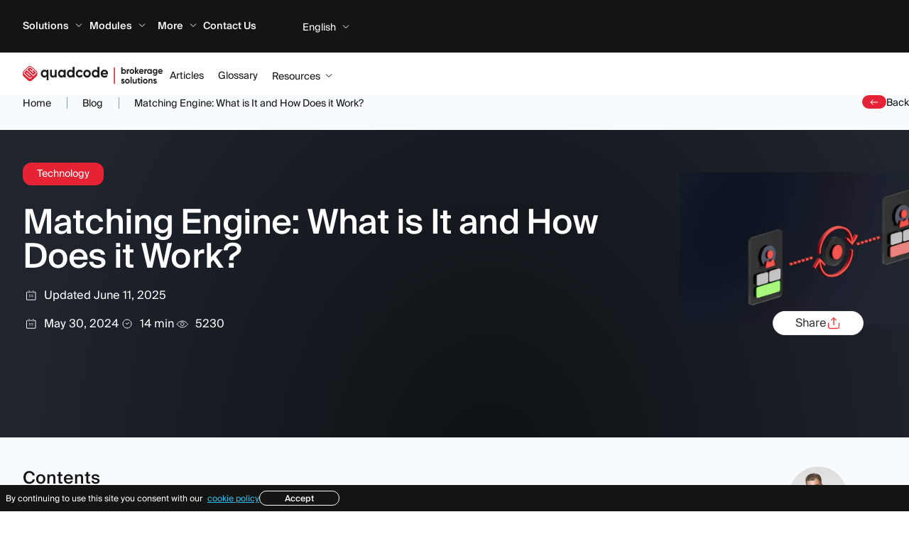

--- FILE ---
content_type: text/html; charset=utf-8
request_url: https://quadcode.com/blog/matching-engine-what-is-it-and-how-does-it-work
body_size: 63831
content:
<!DOCTYPE html>
<html lang="en">
  <head>
    <meta charset="utf-8" />
    <base href="/" />
    <meta name="viewport" content="width=device-width, initial-scale=1.0" />
    <meta content="true" name="HandheldFriendly" />
    <meta content="width" name="MobileOptimized" />
    <meta name="mobile-web-app-capable" content="yes">
    <link rel="shortcut icon" type="image/x-icon" href="../favicon.ico" />

    <meta name="msapplication-TileColor" content="#da532c" />
    <meta name="theme-color" content="#f8fbfd" />
    <!-- Google Tag Manager -->
    <script>
      (function (w, d, s, l, i) {
      w[l] = w[l] || [];
      w[l].push({ 'gtm.start': new Date().getTime(), event: 'gtm.js' });
      var f = d.getElementsByTagName(s)[0],
      j = d.createElement(s),
      dl = l != 'dataLayer' ? '&l=' + l : '';
      j.async = true;
      j.src = 'https://www.googletagmanager.com/gtm.js?id=' + i + dl;
      f.parentNode.insertBefore(j, f);
      })(window, document, 'script', 'dataLayer', 'GTM-KQ8QT66');
    </script>
    <!-- End Google Tag Manager -->

    
		<link href="../_app/immutable/assets/0.031976d4.css" rel="stylesheet">
		<link href="../_app/immutable/assets/Button.3626217e.css" rel="stylesheet">
		<link href="../_app/immutable/assets/cookie.7f2931b9.css" rel="stylesheet">
		<link href="../_app/immutable/assets/7.5a2cd42f.css" rel="stylesheet">
		<link href="../_app/immutable/assets/SeoHead.cc09977d.css" rel="stylesheet">
		<link href="../_app/immutable/assets/Breadcrumb.b74ee05c.css" rel="stylesheet">
		<link href="../_app/immutable/assets/PostFaq.384572d8.css" rel="stylesheet">
		<link href="../_app/immutable/assets/Card.19c2f37d.css" rel="stylesheet">
		<link href="../_app/immutable/assets/AnchorsButton.03f29889.css" rel="stylesheet"><title>Matching Engine: What is It and How Does it Work?</title><!-- HEAD_svelte-fjtbee_START --><meta name="description" content="This article dives deep into the mechanics of matching engines, exploring their pivotal role in price discovery."><meta property="og:type" content="article"><meta property="og:url" content=""><meta property="og:title" content="Matching Engine: What is It and How Does it Work?"><meta property="og:description" content="This article dives deep into the mechanics of matching engines, exploring their pivotal role in price discovery."><meta property="og:image" content="https://wp.quadcode.com/wp-content/uploads/2024/05/Matching_Engine_article_header-1024x512.jpg"><meta property="og:site_name" content="Quadcode"><meta property="og:locale" content="en"><meta property="twitter:card" content="summary"><meta property="twitter:url" content=""><meta property="twitter:title" content="Matching Engine: What is It and How Does it Work?"><meta property="twitter:description" content="This article dives deep into the mechanics of matching engines, exploring their pivotal role in price discovery."><meta property="twitter:image" content="https://wp.quadcode.com/wp-content/uploads/2024/05/Matching_Engine_article_header-1024x512.jpg"><!-- HTML_TAG_START --><script id="schema-org" type="application/ld+json" data-nscript="beforeInteractive">{
  "@context": "https://schema.org",
  "@graph": [
    {
      "@type": "WebPage",
      "name": "Matching Engine: What is It and How Does it Work?",
      "description": "This article dives deep into the mechanics of matching engines, exploring their pivotal role in price discovery."
    },
    {
      "@type": "FAQPage",
      "mainEntity": [
        {
          "@type": "Question",
          "name": "What’s the difference between a matching engine and an order book?",
          "acceptedAnswer": {
            "@type": "Answer",
            "text": "An order book shows a real-time list of buy and sell orders for an asset, sorted by price. A matching engine is the software that takes those orders and makes trades based on set rules. While the order book shows what people want to buy or sell, the matching engine decides how those orders get matched up."
          }
        },
        {
          "@type": "Question",
          "name": "Which algorithm works best for crypto trading platforms?",
          "acceptedAnswer": {
            "@type": "Answer",
            "text": "For crypto exchanges, the Maker-Taker model is commonly used since it encourages liquidity. When combined with Price-Time Priority (FIFO), it helps trades happen quickly and fairly, which is important in the fast-paced world of cryptocurrency."
          }
        },
        {
          "@type": "Question",
          "name": "How does latency impact trading performance?",
          "acceptedAnswer": {
            "@type": "Answer",
            "text": "Latency is the delay between placing an order and when it's carried out. In high-frequency trading, even tiny delays can matter a lot. Lower latency means traders can respond to real-time data better, cut down on slippage, and get better trade executions."
          }
        },
        {
          "@type": "Question",
          "name": "Can matching engines be decentralized?",
          "acceptedAnswer": {
            "@type": "Answer",
            "text": "Yes, some blockchain-based trading systems use decentralized matching engines, especially in decentralized exchanges (DEXs). But they usually have more issues with scalability and latency compared to centralized systems, making them less ideal for high-frequency trading."
          }
        }
      ]
    },
    {
      "@type": "Article",
      "name": "Matching Engine: What is It and How Does it Work?",
      "description": "This article dives deep into the mechanics of matching engines, exploring their pivotal role in price discovery.",
      "image": "https://wp.quadcode.com/wp-content/uploads/2024/05/Matching_Engine_article_header-1024x512.jpg",
      "author": {
        "@type": "Person",
        "name": "Demetris Makrides",
        "description": "Dealing expert with over 8 years of expertise in executing complex financial transactions, navigating market fluctuations, and delivering strategic insights to drive profitability",
        "jobTitle": "Senior Business Development Manager"
      },
      "headline": "Matching Engine: What is It and How Does it Work?",
      "about": "This article dives deep into the mechanics of matching engines, exploring their pivotal role in price discovery.",
      "url": ""
    },
    {
      "@type": "BreadcrumbList",
      "itemListElement": [
        {
          "@type": "ListItem",
          "position": 1,
          "name": "Home",
          "item": "https://quadcode.com"
        },
        {
          "@type": "ListItem",
          "position": 2,
          "name": "Blog",
          "item": "https://quadcode.com/blog"
        },
        {
          "@type": "ListItem",
          "position": 3,
          "name": "Matching Engine: What is It and How Does it Work?",
          "item": "https://quadcode.com/blog/matching-engine-what-is-it-and-how-does-it-work"
        }
      ]
    }
  ]
}</script><!-- HTML_TAG_END --><link rel="canonical" href="https://quadcode.com/blog/matching-engine-what-is-it-and-how-does-it-work"><link rel="alternate" hreflang="x-default" href="https://quadcode.com/blog/matching-engine-what-is-it-and-how-does-it-work"><link rel="alternate" hreflang="en" href="https://quadcode.com/blog/matching-engine-what-is-it-and-how-does-it-work"><link rel="alternate" hreflang="ru" href="https://quadcode.com/ru/blog/matching-engine-what-is-it-and-how-does-it-work"><link rel="alternate" hreflang="es" href="https://quadcode.com/es/blog/matching-engine-what-is-it-and-how-does-it-work"><link rel="alternate" hreflang="pt" href="https://quadcode.com/pt/blog/matching-engine-what-is-it-and-how-does-it-work"><link rel="alternate" hreflang="vi" href="https://quadcode.com/vi/blog/matching-engine-what-is-it-and-how-does-it-work"><link rel="alternate" hreflang="th" href="https://quadcode.com/th/blog/matching-engine-what-is-it-and-how-does-it-work"><link rel="alternate" hreflang="ko" href="https://quadcode.com/ko/blog/matching-engine-what-is-it-and-how-does-it-work"><script defer data-svelte-h="svelte-14ohpoc">(function(w, d, s, h, id) {
      w.roistatProjectId = id; w.roistatHost = h;
      var p = d.location.protocol == "https:" ? "https://" : "http://";
      var u = /^.*roistat_visit=[^;]+(.*)?$/.test(d.cookie) ? "/dist/module.js" : "/api/site/1.0/"+id+"/init?referrer="+encodeURIComponent(d.location.href);
      var js = d.createElement(s); js.charset="UTF-8"; js.async = 1; js.src = p+h+u; var js2 = d.getElementsByTagName(s)[0]; js2.parentNode.insertBefore(js, js2);
    })(window, document, 'script', 'cloud.roistat.com', '1ec74ef9b67f65e8aaec7eb4ac4d541a');
  </script><!-- HEAD_svelte-fjtbee_END --><!-- HEAD_svelte-1orylm3_START --><meta name="twitter:label1" content="Est. reading time"><meta name="twitter:data1" content="14 minutes"><meta property="og:author" content="Demetris Makrides"><meta property="og:published_time" content="2024-05-30T13:37:02"><meta property="og:modified_time" content="2025-06-11T14:52:44"><meta property="article:published_time" content="2024-05-30T13:37:02"><meta property="article:modified_time" content="2025-06-11T14:52:44"><meta property="article:author" content="Demetris Makrides"><link rel="preload" as="image" href="https://wp.quadcode.com/wp-content/uploads/2024/05/Matching_Engine_article_header-1024x512.jpg"><!-- HEAD_svelte-1orylm3_END -->
  </head>
  <body data-sveltekit-reload>
    <main id="root">     <header class="header     svelte-1yssg" role="presentation"> <div class="header-top svelte-v91t3v"><div class="header-top__bg svelte-v91t3v"></div> <div class="container container-wide svelte-v91t3v"><div class="header__item header__menu svelte-v91t3v"><div class="nav svelte-v91t3v" role="menu"><div class="nav_drop svelte-v91t3v" role="menuitem" tabindex="0"><div class="nav_drop__title svelte-v91t3v">Solutions <div class="nav_dropArrow svelte-v91t3v" data-svelte-h="svelte-o07cxa"><div class="nav_dropArrowItem nav_dropArrowItemUp svelte-v91t3v"></div> <div class="nav_dropArrowItem nav_dropArrowItemDown svelte-v91t3v"></div></div></div> <div class="nav_drop__submenu svelte-v91t3v"><a href="/turnkey-solution" role="menuitem" tabindex="0" class="svelte-v91t3v">Turnkey Solution</a> <a href="/white-label-broker" role="menuitem" tabindex="0" class="svelte-v91t3v">Forex / CFD</a> <a href="/prop-firm" role="menuitem" tabindex="0" class="svelte-v91t3v">Prop Firm</a> <a href="/white-label-binary-options" role="menuitem" tabindex="0" class="svelte-v91t3v">Binary Options</a></div></div></div> <div class="nav svelte-v91t3v" role="menu"><div class="nav_drop svelte-v91t3v" role="menuitem" tabindex="0"><div class="nav_drop__title svelte-v91t3v">Modules <div class="nav_dropArrow svelte-v91t3v" data-svelte-h="svelte-o07cxa"><div class="nav_dropArrowItem nav_dropArrowItemUp svelte-v91t3v"></div> <div class="nav_dropArrowItem nav_dropArrowItemDown svelte-v91t3v"></div></div></div> <div class="nav_drop__submenu svelte-v91t3v"><a href="/trading-platform" role="menuitem" tabindex="0" class="svelte-v91t3v">Trading Platform</a> <a href="/back-office" role="menuitem" tabindex="0" class="svelte-v91t3v">Back Office</a></div></div></div> <div class="nav svelte-v91t3v" role="menu"><div class="nav_drop svelte-v91t3v" role="menuitem" tabindex="0"><div class="nav_drop__title svelte-v91t3v">More <div class="nav_dropArrow svelte-v91t3v" data-svelte-h="svelte-o07cxa"><div class="nav_dropArrowItem nav_dropArrowItemUp svelte-v91t3v"></div> <div class="nav_dropArrowItem nav_dropArrowItemDown svelte-v91t3v"></div></div></div> <div class="nav_drop__submenu svelte-v91t3v"><a href="/about" role="menuitem" tabindex="0" class="svelte-v91t3v">About Us</a> <a href="/team" role="menuitem" tabindex="0" class="svelte-v91t3v">Team</a> <a href="/events" role="menuitem" tabindex="0" class="svelte-v91t3v">Events</a></div></div></div> <div class="nav svelte-v91t3v" role="menu"><a role="menuitem" tabindex="0" class="svelte-v91t3v"><span class="nav_drop__title">Contact Us</span></a></div> <div class="header__item header__item_lang svelte-v91t3v"><div class="lang white svelte-18me6ed"><div class="lang__container svelte-18me6ed"><div class="lang__btn svelte-18me6ed" role="button" tabindex="0"><div class="lang__text svelte-18me6ed">Eng</div> <div class="lang__icon svelte-18me6ed" data-svelte-h="svelte-1dop2zl"><div class="lang__arrow lang__arrow-down svelte-18me6ed"></div> <div class="lang__arrow lang__arrow-up svelte-18me6ed"></div></div></div> <div class="lang__list svelte-18me6ed"><div class="lang__inner svelte-18me6ed"><a href="/blog/matching-engine-what-is-it-and-how-does-it-work" class="active svelte-18me6ed">Eng </a><a href="/ru/blog/matching-engine-what-is-it-and-how-does-it-work" class=" svelte-18me6ed">Rus </a><a href="/es/blog/matching-engine-what-is-it-and-how-does-it-work" class=" svelte-18me6ed">Spa </a><a href="/pt/blog/matching-engine-what-is-it-and-how-does-it-work" class=" svelte-18me6ed">Por </a><a href="/th/blog/matching-engine-what-is-it-and-how-does-it-work" class=" svelte-18me6ed">Tha </a><a href="/vi/blog/matching-engine-what-is-it-and-how-does-it-work" class=" svelte-18me6ed">Vie </a><a href="/ko/blog/matching-engine-what-is-it-and-how-does-it-work" class=" svelte-18me6ed">Kor </a></div></div></div></div>  </div></div></div> </div> <div class="container container-wide svelte-1yssg"><div class="header__list svelte-1yssg"><div class="header__item svelte-1yssg"><div class="logo header__logo svelte-1yssg"><a aria-label="link to home page" href="/" class="svelte-1yssg"></a></div></div> <div class="header__item header__menu svelte-1yssg"><div class="nav svelte-1yssg" role="menu"><a href="/blog" class="nav_drop svelte-1yssg" role="menuitem" tabindex="0"><div class="nav_drop__title svelte-1yssg">Articles</div></a> <a href="/glossary" class="nav_drop svelte-1yssg" role="menuitem" tabindex="0"><div class="nav_drop__title svelte-1yssg">Glossary</div></a> <div class="nav_drop  svelte-1yssg" role="menuitem" tabindex="0"><div class="nav_drop__container svelte-1yssg"><div class="nav_drop__title svelte-1yssg">Resources <div class="nav_dropArrow svelte-1yssg" data-svelte-h="svelte-1j59zji"><div class="nav_dropArrowItem nav_dropArrowItemUp svelte-1yssg"></div> <div class="nav_dropArrowItem nav_dropArrowItemDown svelte-1yssg"></div></div></div> <div class="nav_drop__submenu svelte-1yssg"><a href="/marketing-guide" role="menuitem" tabindex="0" class="svelte-1yssg">Marketing Guide</a> <a href="/video-tutorials" role="menuitem" tabindex="0" class="svelte-1yssg">Video Tutorials</a> <a href="/brokerage-profit-calculator" role="menuitem" tabindex="0" class="svelte-1yssg">Profit Calculator</a> <a href="/business-plan" role="menuitem" tabindex="0" class="svelte-1yssg">Business Plan</a></div></div></div></div></div> <div aria-label="button-burger" class="btn-burger svelte-1yssg" role="button" tabindex="0" data-svelte-h="svelte-yrr3xn"><svg width="40" height="40" viewBox="0 0 40 40" fill="none" xmlns="http://www.w3.org/2000/svg"><rect x="11" y="13" width="18" height="2" fill="#E62334"></rect><rect x="11" y="19" width="18" height="2" fill="#E62334"></rect><rect x="11" y="25" width="18" height="2" fill="#E62334"></rect></svg></div></div></div> </header> <article class="layout post svelte-lrzqtm"><div class="container svelte-lrzqtm"><a class="back post__back svelte-ud9tx2" href="/blog"><img alt="Back icon" class="back__icon svelte-ud9tx2" src="/_app/immutable/assets/back.ea46d1d6.svg"> <p class="back__text svelte-ud9tx2">Back</p> </a> <div class="breadcrumb post__breadcrumb svelte-1m463yt"><ul class="breadcrumbList svelte-1m463yt"><li class="breadcrumbItem svelte-1m463yt"><a class="breadcrumbLink svelte-1m463yt" href="/">Home</a></li> <li class="breadcrumbItem svelte-1m463yt"><a class="breadcrumbLink svelte-1m463yt" href="/blog">Blog</a> </li> <li class="breadcrumbItem svelte-1m463yt"><span class="breadcrumbLink svelte-1m463yt">Matching Engine: What is It and How Does it Work?</span></li></ul> </div></div> <link rel="preload"> <div class="hero svelte-ggodxu"><div class="container svelte-ggodxu"><div class="hero__image svelte-ggodxu"><img src="https://wp.quadcode.com/wp-content/uploads/2024/05/Matching_Engine_article_header-1024x512.jpg" loading="eager" alt="Matching Engine: What is It and How Does it Work?" class="hero__contentBg" width="100%" height="100%"></div> <div class="hero__content svelte-ggodxu"><div class="hero__tags svelte-ggodxu"><div class="hero__tag svelte-ggodxu">Technology</div></div> <h1 class="hero__title svelte-ggodxu">Matching Engine: What is It and How Does it Work?</h1> <div class="hero__updatedDate"><div class="hero__listItemText hero__calendarItem svelte-ggodxu"><span>Updated June 11, 2025</span></div></div> <div class="hero__Indicators svelte-ggodxu"><div class="hero__listItemText hero__calendarItem svelte-ggodxu"><span>May 30, 2024</span></div> <div class="hero__listItemText hero__readingTimeItem svelte-ggodxu"><span>14 min</span></div> <div class="hero__listItemText hero__viewsItem svelte-ggodxu"><span>5230</span></div> <div class="hero__listItemText hero__share svelte-ggodxu"><div class="shareContainer svelte-1vp6ib0"><div class="shareButton  svelte-1vp6ib0" tabindex="0" role="button"><div class="shareButton__text svelte-1vp6ib0">Share</div> <div class="shareButton__icon svelte-1vp6ib0" data-svelte-h="svelte-dx127z"><svg width="20" height="20" viewBox="0 0 20 20" fill="none" xmlns="http://www.w3.org/2000/svg"><path d="M17.5 10V13.5C17.5 14.9001 17.5 15.6002 17.2275 16.135C16.9878 16.6054 16.6054 16.9878 16.135 17.2275C15.6002 17.5 14.9001 17.5 13.5 17.5H6.5C5.09987 17.5 4.3998 17.5 3.86502 17.2275C3.39462 16.9878 3.01217 16.6054 2.77248 16.135C2.5 15.6002 2.5 14.9001 2.5 13.5V10M13.3333 5.83333L10 2.5M10 2.5L6.66667 5.83333M10 2.5V12.5" stroke="#FF3737" stroke-width="1.3" stroke-linecap="round" stroke-linejoin="round"></path></svg></div></div> <div class="contextPanel hidden svelte-1vp6ib0"><button class="share-button svelte-1vp6ib0" data-svelte-h="svelte-swq1r"><img alt="linkedin" height="100%" loading="lazy" src="/_app/immutable/assets/linkedin.a436f366.svg" width="100%" class="svelte-1vp6ib0"> LinkedIn</button> <button class="share-button svelte-1vp6ib0" data-svelte-h="svelte-17s2tsn"><img alt="facebook" height="100%" loading="lazy" src="/_app/immutable/assets/facebook.8a275ba4.svg" width="100%" class="svelte-1vp6ib0"> Facebook</button> <button class="share-button svelte-1vp6ib0" data-svelte-h="svelte-filknx"><img alt="the X" height="100%" loading="lazy" src="/_app/immutable/assets/twitter.bef19733.svg" width="100%" class="svelte-1vp6ib0"> The X</button> <hr class="svelte-1vp6ib0"> <button class="share-button svelte-1vp6ib0"><svg width="20" height="20" viewBox="0 0 20 20" fill="none" xmlns="http://www.w3.org/2000/svg"><path d="M6.66675 6.6665V4.33317C6.66675 3.39975 6.66675 2.93304 6.8484 2.57652C7.00819 2.26292 7.26316 2.00795 7.57676 1.84816C7.93328 1.6665 8.39999 1.6665 9.33341 1.6665H15.6667C16.6002 1.6665 17.0669 1.6665 17.4234 1.84816C17.737 2.00795 17.992 2.26292 18.1518 2.57652C18.3334 2.93304 18.3334 3.39975 18.3334 4.33317V10.6665C18.3334 11.5999 18.3334 12.0666 18.1518 12.4232C17.992 12.7368 17.737 12.9917 17.4234 13.1515C17.0669 13.3332 16.6002 13.3332 15.6667 13.3332H13.3334M4.33341 18.3332H10.6667C11.6002 18.3332 12.0669 18.3332 12.4234 18.1515C12.737 17.9917 12.992 17.7368 13.1518 17.4232C13.3334 17.0666 13.3334 16.5999 13.3334 15.6665V9.33317C13.3334 8.39975 13.3334 7.93304 13.1518 7.57652C12.992 7.26292 12.737 7.00795 12.4234 6.84816C12.0669 6.6665 11.6002 6.6665 10.6667 6.6665H4.33341C3.39999 6.6665 2.93328 6.6665 2.57676 6.84816C2.26316 7.00795 2.00819 7.26292 1.8484 7.57652C1.66675 7.93304 1.66675 8.39975 1.66675 9.33317V15.6665C1.66675 16.5999 1.66675 17.0666 1.8484 17.4232C2.00819 17.7368 2.26316 17.9917 2.57676 18.1515C2.93328 18.3332 3.39999 18.3332 4.33341 18.3332Z" stroke="#373437" stroke-width="1.3" stroke-linecap="round" stroke-linejoin="round"></path></svg> Copy link  </button></div> </div></div></div></div></div> </div> <div class="container svelte-lrzqtm"><div class="post__container  svelte-lrzqtm"><div class="anchors post__anchors anchors-link  svelte-1ny37nx"><div class="anchors__outside svelte-1ny37nx" tabindex="0" role="button" aria-label="anchorsButton"></div> <div class="anchors__block  svelte-1ny37nx"><svg class="anchors__close svelte-1ny37nx" fill="none" height="60" viewBox="0 0 60 60" width="60" xmlns="http://www.w3.org/2000/svg" tabindex="0" role="button"><rect fill="#E62334" height="2" transform="rotate(-45 22.9287 35.657)" width="18" x="22.9287" y="35.657"></rect><rect fill="#E62334" height="2" transform="rotate(-135 35.6567 37.071)" width="18" x="35.6567" y="37.071"></rect></svg> <p class="anchors__title svelte-1ny37nx">Contents</p> <div class="anchors__inner svelte-1ny37nx" data-svelte-h="svelte-1gaerno"><ul class="anchors__list"></ul></div> <div class="anchors__bar svelte-1ny37nx" data-svelte-h="svelte-6us8wg"><div class="anchors__progress svelte-1ny37nx"></div></div> <div class="anchors__button svelte-1ny37nx" tabindex="0" role="button"><div class="anchors__button__icon svelte-1ny37nx" data-svelte-h="svelte-1pky5jn"><svg width="18" height="18" viewBox="0 0 18 18" fill="none" xmlns="http://www.w3.org/2000/svg"><g clip-path="url(#clip0_1220_12470)"><path d="M12 9L9 6M9 6L6 9M9 6V12M16.5 9C16.5 13.1421 13.1421 16.5 9 16.5C4.85786 16.5 1.5 13.1421 1.5 9C1.5 4.85786 4.85786 1.5 9 1.5C13.1421 1.5 16.5 4.85786 16.5 9Z" stroke="#FF3737" stroke-width="1.2" stroke-linecap="round" stroke-linejoin="round"></path></g><defs><clipPath id="clip0_1220_12470"><rect width="18" height="18" fill="white"></rect></clipPath></defs></svg></div> <div class="anchors__button__text svelte-1ny37nx">Back to top</div></div></div> </div> <div class="post__content"><div class="asideCreator post__mobile svelte-hpt0jc"><div class="asideCreator__wrote svelte-hpt0jc"><a href="/author/dmitri-balabanov" class="asideCreator__author"><img alt="Image Written by: Demetris Makrides" class="asideCreator__wroteImage svelte-hpt0jc" src="https://wp.quadcode.com/wp-content/uploads/2024/03/Снимок-экрана-2024-03-21-в-11.04.40-e1711008422329-150x150.png"> <div class="asideCreator__wroteContent"><p class="asideCreator__wroteName svelte-hpt0jc">Demetris Makrides</p> <p class="asideCreator__wroteText svelte-hpt0jc">Senior Business Development Manager</p> <p class="asideCreator__wroteBio svelte-hpt0jc">Dealing expert with over 8 years of expertise in executing complex financial transactions, navigating market fluctuations, and delivering strategic insights to drive profitability</p></div></a></div> <div class="asideCreator__wrote svelte-hpt0jc"><a href="/author/admin" class="asideCreator__author"><img alt="Image Written by: Vitaly Makarenko" class="asideCreator__wroteImage svelte-hpt0jc" src="https://wp.quadcode.com/wp-content/uploads/2024/02/591ad1a7-2189-41a8-aa53-a2d5e3ad06b3-150x150.jpeg"> <div class="asideCreator__wroteContent"><p class="asideCreator__wroteName svelte-hpt0jc">Vitaly Makarenko</p> <p class="asideCreator__wroteText svelte-hpt0jc">Chief Commercial Officer</p> <div class="asideCreator__expertLabel svelte-hpt0jc"><img src="/_app/immutable/assets/expert-icon-big.0f6502c9.svg" alt="expert" class="svelte-hpt0jc"> Expert Reviewed</div> <p class="asideCreator__wroteBio svelte-hpt0jc">With over 8 years in the fintech market, Vitaly now serves as Quadcode's Chief Commercial Officer. He's excited to share his expertise in the industry with you.</p></div></a></div> </div> <div class="content  anchors-content svelte-1yyxfgu"><!-- HTML_TAG_START -->
<p>In the high-speed world of financial trading, the matching engine is the core technology that powers traditional and modern exchanges. These sophisticated systems ensure that trades are executed seamlessly and efficiently as the global linchpin for financial markets. Understanding how matching engines function is essential for anyone participating in financial markets, from traders to exchange operators. This article dives deep into the mechanics of matching engines, exploring their pivotal role in price discovery and the critical factors to consider when implementing or choosing a matching engine for <a href="https://quadcode.com/trading-platform">trading platforms</a>.</p>



<h2 class="wp-block-heading"><span>What Is a Matching Engine?</span></h2>



<p>A matching engine is the cornerstone technology of financial exchanges, acting as the sophisticated engine room where buy and sell orders are paired. This software system is crucial for functioning equity, commodity, cryptocurrency exchanges, and derivatives markets. It processes and matches orders from market participants based on complex algorithms, thus enabling the seamless execution of trades. This mechanism supports the daily trading of vast volumes of assets and ensures that the market operates efficiently and transparently.</p>



<p>At its essence, the matching engine&#8217;s role is to create a venue where market liquidity— the ease with which assets can be bought or sold at stable prices—is maintained through the continuous matching of orders. By efficiently aligning buyers and sellers without significant price discrepancies, matching engines uphold the integrity of financial markets and facilitate the fair and orderly execution of trades.</p>



<h2 class="wp-block-heading">Matching Engine vs. Order Management System (OMS)</h2>



<p>Both matching engines and order management systems (OMS) are key parts of electronic trading, but they each have their own role.</p>



<p>A matching engine is what makes trades happen. It instantly pairs buy and sell orders using set rules and does this in real-time, often in just milliseconds. It connects directly to the exchange’s order book and liquidity sources to get the job done.</p>



<p>On the other side, an Order Management System (OMS) takes care of the behind-the-scenes work. It deals with creating, changing, and sending orders to different places. Brokers, asset managers, and big investors use OMS to streamline their trading process, keep things compliant, and manage their portfolios. Unlike matching engines, OMS doesn’t actually execute trades.</p>



<p>Here’s a quick comparison:</p>



<figure class="wp-block-table"><table class="has-fixed-layout"><tbody><tr><td><strong>Feature</strong></td><td><strong>Matching Engine</strong></td><td><strong>OMS</strong></td></tr><tr><td>Function</td><td>Handles and matches buy and sell orders.</td><td>Handles and directs orders through different systems.</td></tr><tr><td>Users</td><td>Exchanges, brokers, and trading platforms.</td><td>Investment companies, brokers, and asset managers.</td></tr><tr><td>Speed Priority</td><td>Super quick execution in microseconds.</td><td>Doesn&#8217;t provide real-time updates; Focuses on managing orders and tracking.</td></tr><tr><td>Integrated With</td><td>Order books, liquidity pools, and pricing engines.</td><td>Portfolio systems, compliance tools, and front-office apps.</td></tr></tbody></table></figure>



<h2 class="wp-block-heading"><strong>Who Uses Matching Engines?</strong></h2>



<p>Matching engines are essential for today&#8217;s financial markets. Different trading groups use them based on their needs and setups:</p>



<ul class="wp-block-list">
<li>Stock and Commodity Exchanges &#8211; These places depend on super-fast matching engines to handle high-speed trading, especially for institutional investors.</li>



<li>Cryptocurrency Trading Platforms  &#8211; Crypto exchanges rely on matching engines to process orders in real time, helping ensure liquidity in volatile environments &#8211; a crucial factor in <a href="https://quadcode.com/blog/is-forex-trading-profitable">crypto trading success</a>.</li>



<li>Proprietary Trading Firms &#8211; Firms that have their own trading strategies often create custom matching engines to manage how fast they can execute trades and handle liquidity.</li>



<li>Broker-Dealer Platforms &#8211; Brokers and dealers use matching engines to match client orders internally or to send them to other venues efficiently.</li>



<li>Dark Pools &amp; Alternative Trading Systems &#8211; These off-exchange spots use matching engines for anonymous trades, usually when handling large amounts of assets.</li>
</ul>



<p></p>



<p>Whether it’s for a public exchange or a private trading space, matching engines are vital for making sure trades happen smoothly and follow the rules in various market conditions.</p>



<h2 class="wp-block-heading"><span>The Mechanics of a Matching Engine</span></h2>



<p>Diving deeper into the mechanics of a matching engine reveals the critical role of the order book. This component records every transaction intent and actively shapes the market dynamics through real-time updates and interactions between buyers and sellers.</p>



<h3 class="wp-block-heading">Order Books: The Foundation of a Matching Engine</h3>



<p>The <a href="https://quadcode.com/blog/what-is-an-order-book-definition-and-how-it-works">order book</a> is the fundamental component of a matching engine, meticulously organizing and displaying all open buy and sell orders for an asset. This real-time, dynamic ledger is categorized by price level and constantly updated as new orders are placed and existing ones are fulfilled or canceled. The order book is structurally divided into two distinct sides:</p>



<ul class="wp-block-list">
<li><strong>The Bid Side:</strong> This side of the order book lists all buy orders, organized by the price buyers are willing to pay, from highest to lowest. This side reflects the demand in the market, with each order specifying the maximum price the buyer is willing to pay and the quantity desired.</li>



<li><strong>The Ask Side:</strong> Conversely, this side lists all sell orders, organized by the price sellers are asking, from lowest to highest. This side represents the supply in the market, with each order detailing the minimum price the seller is willing to accept and the quantity on offer.</li>
</ul>



<p></p>



<figure class="wp-block-image size-large"><img loading="lazy" decoding="async" width="1024" height="975" src="https://wp.quadcode.com/wp-content/uploads/2024/05/Matching_Engine_article_1-1024x975.jpg" alt="" class="wp-image-651" srcset="https://wp.quadcode.com/wp-content/uploads/2024/05/Matching_Engine_article_1-1024x975.jpg 1024w, https://wp.quadcode.com/wp-content/uploads/2024/05/Matching_Engine_article_1-300x286.jpg 300w, https://wp.quadcode.com/wp-content/uploads/2024/05/Matching_Engine_article_1-768x731.jpg 768w, https://wp.quadcode.com/wp-content/uploads/2024/05/Matching_Engine_article_1-1536x1462.jpg 1536w, https://wp.quadcode.com/wp-content/uploads/2024/05/Matching_Engine_article_1.jpg 1800w" sizes="auto, (max-width: 1024px) 100vw, 1024px" /></figure>



<p>The interplay between the bid and ask sides of the order book drives the price discovery process. Price discovery is the mechanism through which the market price of an asset is determined, essentially finding the equilibrium price where supply meets demand. As orders are executed and new orders enter the system, the order book evolves, reflecting the latest market conditions and, thus, the most current pricing of the asset. This ongoing adjustment is crucial for market transparency, allowing participants to react based on visible, real-time price movements and order flow.</p>



<h3 class="wp-block-heading">Matching Algorithms: The Engine&#8217;s Core</h3>



<figure class="wp-block-image size-large"><img loading="lazy" decoding="async" width="1024" height="912" src="https://wp.quadcode.com/wp-content/uploads/2024/05/Matching_Engine_article_2-1024x912.png" alt="" class="wp-image-652" srcset="https://wp.quadcode.com/wp-content/uploads/2024/05/Matching_Engine_article_2-1024x912.png 1024w, https://wp.quadcode.com/wp-content/uploads/2024/05/Matching_Engine_article_2-300x267.png 300w, https://wp.quadcode.com/wp-content/uploads/2024/05/Matching_Engine_article_2-768x684.png 768w, https://wp.quadcode.com/wp-content/uploads/2024/05/Matching_Engine_article_2-1536x1369.png 1536w, https://wp.quadcode.com/wp-content/uploads/2024/05/Matching_Engine_article_2.png 1800w" sizes="auto, (max-width: 1024px) 100vw, 1024px" /></figure>



<p>The efficacy of a matching engine is determined by its matching algorithms, which are designed to align buy and sell orders from the order book in a manner that promotes market efficiency. These algorithms operate under specific rules to decide which orders to match and execute, influencing the market&#8217;s liquidity and the participants&#8217; trading experience. The most commonly utilized matching algorithms include:</p>



<p><strong>Price-Time Priority (FIFO)</strong></p>



<p>This widely adopted algorithm prioritizes orders not only by the best price but also by the order timing. Orders at the same price level are executed in the sequence they were received, thus the term &#8216;First-In, First-Out.&#8217; This method ensures fairness and encourages market participants to place orders promptly, as earlier orders gain priority.</p>



<p><strong>Pro-Rata</strong></p>



<p>Particularly useful in markets handling large transaction sizes, such as certain commodities or derivatives, the Pro-Rata algorithm distributes executions among orders at the same price proportionally based on their size. This approach balances the market, allowing larger orders to be filled appropriately without overwhelming the order book.</p>



<p><strong>Size-Time Priority</strong></p>



<p>Similar to FIFO, this algorithm prioritizes orders not only by their entry time but also considers their size. Larger orders may be prioritized if placed simultaneously as smaller orders, making it particularly useful in markets where filling large volumes efficiently is critical. This method can help stabilize prices by ensuring significant market orders don&#8217;t cause excessive volatility.</p>



<p><strong>Maker-Taker</strong></p>



<p>This model incentivizes market participants to <a href="https://quadcode.com/blog/market-maker-vs-liquidity-provider-whats-the-difference">provide liquidity (maker)</a> or take liquidity away (taker). Makers who add orders to the order book are often provided with rebates or reduced fees. In contrast, takers who remove liquidity by matching existing orders might pay a higher fee. This system encourages more trading and liquidity, which is vital for the overall health of the marketplace. The model is especially common in crypto markets, where <a href="https://quadcode.com/blog/top-15-most-popular-trading-strategies">understanding trading strategies</a> can help traders benefit from liquidity incentives.</p>



<p><strong>Last-In-First-Out (LIFO)</strong></p>



<p>Opposite to FIFO, the LIFO algorithm prioritizes the most recently placed orders at a particular price level. This can be beneficial in fast-paced trading environments where the latest orders reflect the most current market sentiments and pricing.</p>



<p><strong>Maximizing Volume Matching</strong></p>



<p>Some matching engines use an algorithm to maximize trade volumes by finding the largest possible match between buy and sell orders. This method may delay executions slightly to aggregate and match larger volumes, potentially leading to higher overall market liquidity and reduced price slippage.</p>



<p>Each algorithm serves a specific purpose and is chosen based on a trading platform&#8217;s unique characteristics and needs. The selection of a matching algorithm is crucial as it directly affects trade execution speeds, the fairness of trade executions, market liquidity, and the volatility of asset prices. In environments where rapid execution and price stability are paramount, choosing the right matching algorithm becomes a strategic decision that can significantly influence the success of the trading platform and the satisfaction of its participants.&nbsp;</p>



<p>Here’s a quick look at the different types of matching algorithms and how they compare.</p>



<figure class="wp-block-table"><table class="has-fixed-layout"><tbody><tr><td>Algorithm</td><td>Priority Basis</td><td>Best For</td><td>Key Advantage</td></tr><tr><td>Price-Time (FIFO)</td><td>Price + Time</td><td>Stock exchanges</td><td>Guarantees a fair deal for those who order early.</td></tr><tr><td>Pro-Rata</td><td>Order size</td><td>Commodities, derivatives</td><td>Distributes fills based on the size; great for big markets.</td></tr><tr><td>Size-Time Priority</td><td>Size + Time</td><td>High-volume institutional markets</td><td>Strikes a good balance between being efficient and fair for big trades.</td></tr><tr><td>Maker-Taker</td><td>Liquidity roles</td><td>Crypto</td><td>Boosts liquidity by rewarding passive participants</td></tr><tr><td>Last In, First Out (LIFO)</td><td>Recent activity</td><td>Fast-moving markets</td><td>Responds to the current market trends when deciding what to do next.</td></tr><tr><td>Maximize Volume Matching</td><td>Aggregate volume</td><td>Low-slippage environments</td><td>Reduces slippage by focusing on how much is being traded instead of how fast.</td></tr></tbody></table></figure>



<h3 class="wp-block-heading">The Impact of Matching Algorithms</h3>



<p>Matching algorithms significantly influence the dynamics of financial markets by ensuring orderly and efficient trade execution. These algorithms are crucial for establishing a fair trading environment where orders are matched effectively according to predefined rules. For instance, algorithms like FIFO and Pro-Rata facilitate transparency and fairness and prevent market dominance by any single participant, thereby protecting the market from potential manipulations and ensuring a level playing field for all traders.</p>



<p>Moreover, by optimizing trade executions to enhance liquidity and reduce price volatility, these algorithms contribute to more stable and predictable market conditions. This stability is essential for attracting a broader participant base, further enhancing liquidity, and deepening the market. The strategic application of these algorithms supports core trading activities, underpinning the market&#8217;s operational integrity and promoting overall market health.</p>



<p>By efficiently matching buy and sell orders, matching algorithms do more than just process transactions; they shape the market&#8217;s character, influence its liquidity and volatility, and ensure that trading remains accessible and equitable for all market participants. Their impact extends beyond mere trade execution, pivotal in financial markets&#8217; overall structure and functionality.</p>



<h1 class="wp-block-heading">Benefits of Using Matching Engines</h1>



<p>Matching engines are pivotal in modern trading infrastructure, driving efficiency and transparency across financial markets. Their integration into trading platforms brings many advantages that can transform market operations.&nbsp;</p>



<figure class="wp-block-image size-large"><img loading="lazy" decoding="async" width="1024" height="643" src="https://wp.quadcode.com/wp-content/uploads/2024/05/Matching_Engine_article_3-1024x643.png" alt="" class="wp-image-653" srcset="https://wp.quadcode.com/wp-content/uploads/2024/05/Matching_Engine_article_3-1024x643.png 1024w, https://wp.quadcode.com/wp-content/uploads/2024/05/Matching_Engine_article_3-300x188.png 300w, https://wp.quadcode.com/wp-content/uploads/2024/05/Matching_Engine_article_3-768x482.png 768w, https://wp.quadcode.com/wp-content/uploads/2024/05/Matching_Engine_article_3-1536x964.png 1536w, https://wp.quadcode.com/wp-content/uploads/2024/05/Matching_Engine_article_3.png 1800w" sizes="auto, (max-width: 1024px) 100vw, 1024px" /></figure>



<p><strong>Enhanced Market Efficiency</strong></p>



<p>Matching engines significantly improve market efficiency by ensuring that orders are executed swiftly and accurately. They automate the complex process of order matching, reducing the time it takes for orders to be filled and helping maintain an active and fluid market.</p>



<p><strong>Increased Transparency</strong></p>



<p>Matching engines create a transparent trading environment by systematically arranging and executing trades. All market participants have equal access to information regarding order flow and price changes, which promotes fairness and builds trust in the market.</p>



<p><strong>Reduced Transaction Costs</strong></p>



<p>Automation of trade matching reduces the need for manual intervention, thereby lowering operational costs associated with trading. This efficiency can lead to narrower spreads and less slippage, ultimately reducing transaction costs for traders.</p>



<p><strong>Improved Liquidity</strong></p>



<p>Matching engines facilitate continuous trading by efficiently handling large volumes of buy and sell orders. This capability is crucial for maintaining high liquidity, which makes it easier for traders to enter and exit positions and generally results in more stable prices.</p>



<p><strong>Scalability</strong></p>



<p>Advanced matching engines are designed to scale as trading volume grows. This scalability is vital for trading platforms anticipating increases in user numbers and trading activity, ensuring the engine can handle higher loads without compromising performance. Scalable matching engines are also essential for platforms aiming to grow, such as those targeting <a href="https://quadcode.com/blog/the-ultimate-guide-to-asset-class-diversification-for-brokerages">multi-asset diversification strategies</a>.</p>



<h1 class="wp-block-heading">Drawbacks of Using Matching Engines</h1>



<p>Despite their significant advantages, matching engines have inherent challenges and potential drawbacks that can impact trading platforms and market participants. Understanding these limitations is crucial for managing risks and ensuring stable market operations.&nbsp;</p>



<figure class="wp-block-image size-large"><img loading="lazy" decoding="async" width="1024" height="643" src="https://wp.quadcode.com/wp-content/uploads/2024/05/Matching_Engine_article_4-1024x643.png" alt="" class="wp-image-654" srcset="https://wp.quadcode.com/wp-content/uploads/2024/05/Matching_Engine_article_4-1024x643.png 1024w, https://wp.quadcode.com/wp-content/uploads/2024/05/Matching_Engine_article_4-300x188.png 300w, https://wp.quadcode.com/wp-content/uploads/2024/05/Matching_Engine_article_4-768x482.png 768w, https://wp.quadcode.com/wp-content/uploads/2024/05/Matching_Engine_article_4-1536x964.png 1536w, https://wp.quadcode.com/wp-content/uploads/2024/05/Matching_Engine_article_4.png 1800w" sizes="auto, (max-width: 1024px) 100vw, 1024px" /></figure>



<p><strong>Complexity and Cost of Implementation</strong></p>



<p>Implementing a sophisticated matching engine can be technically complex and expensive. The initial setup requires significant investment in money and time, and there may be ongoing costs related to maintenance and upgrades.</p>



<p><strong>Dependence on Technology</strong></p>



<p>Reliance on technology introduces vulnerabilities, such as the risk of system failures or cyber-attacks. Any downtime can lead to missed trading opportunities and potential financial losses, not to mention the reputational damage that might follow.</p>



<p><strong>Regulatory Challenges</strong></p>



<p>As financial technology evolves, so too do the regulatory requirements governing them. Ensuring that a matching engine complies with all relevant laws and regulations can be challenging, particularly in regions with stringent financial oversight.</p>



<p><strong>Risk of Market Manipulation</strong></p>



<p>While matching engines promote market efficiency, they also need robust safeguards to prevent market manipulation, such as quote stuffing or spoofing. Without adequate checks, automated systems could be exploited by unscrupulous traders.</p>



<p><strong>Technological Disparities</strong></p>



<p>Not all market participants may have equal access to advanced matching technologies, leading to trading power and efficiency disparities. Smaller or less technologically advanced traders might be disadvantaged compared to larger, better-equipped entities.</p>



<h1 class="wp-block-heading"><strong>Summary of Pros and Cons</strong></h1>



<figure class="wp-block-table"><table class="has-fixed-layout"><tbody><tr><td><strong>Pros</strong></td><td><strong>Cons</strong></td></tr><tr><td><strong>Better Market Efficiency:</strong> It automates trade execution and speeds up order processing.</td><td><strong>Complex &amp; Costly Implementation: </strong>Requires significant investment in setup, maintenance, and upgrades.</td></tr><tr><td><strong>Better Transparency:</strong> Seeing the order book in real-time helps create fair and trustworthy trading.</td><td><strong>Technology Dependence: </strong>Susceptible to system failures, downtime, and cyber threats.</td></tr><tr><td><strong>Lower Transaction Costs:</strong> Automation cuts down on the need for manual work, which helps reduce slippage and spreads.</td><td>Regulatory Challenges: Need to keep up with changing financial laws and rules.</td></tr><tr><td><strong>Better Liquidity:</strong> Makes it easier to deal with big orders, helping you get in and out of the market smoothly.</td><td><strong>Risk of Market Manipulation:</strong> Like spoofing or quote stuffing, if there aren&#8217;t any protections in place.</td></tr><tr><td><strong>Scalability: </strong>It can handle more trading and users as they increase.</td><td><strong>Technological Gaps:</strong> Can hurt smaller traders who don’t have access to fast internet and systems.</td></tr></tbody></table></figure>



<h2 class="wp-block-heading"><span>Key Considerations When Choosing a Matching Engine</span></h2>



<p>Selecting the right matching engine is a crucial decision for any trading platform, directly impacting its ability to function effectively and meet users&#8217; demands. This choice involves several key considerations, each of which must be carefully evaluated to ensure the engine supports the platform&#8217;s current needs and future growth and expansion. Here, we delve deeper into the essential factors to consider when choosing a matching engine.</p>



<h3 class="wp-block-heading">Compatibility with Asset Classes</h3>



<p>When selecting a matching engine, it&#8217;s essential to ensure it supports the specific asset classes that your trading platform will offer. Asset class compatibility varies among matching engines; some are specialized and designed to handle particular types like equities, commodities, or cryptocurrencies, while others are more versatile. Multi-asset matching engines are particularly beneficial for platforms that aim to offer a diverse range of trading options. Multi-asset engines are ideal for platforms planning to support instruments like <a href="https://quadcode.com/blog/best-reit-stocks-to-invest-in-a-brokers-guide">REITs, options, and cryptocurrencies</a>. These engines are built to facilitate trading various asset types without requiring multiple systems, simplifying operations and potentially reducing costs.</p>



<h3 class="wp-block-heading">Performance Metrics: Latency and Throughput</h3>



<p>The performance of a matching engine can be primarily assessed through two metrics: latency and throughput. Latency refers to the time it takes for an order to be executed once it has been placed. Low-latency systems are crucial in <a href="https://quadcode.com/blog/5-day-trading-rules-you-have-to-know">high-frequency trading</a> environments, where orders are executed in milliseconds or microseconds. These systems help traders capitalize on very short-term market opportunities. On the other hand, throughput—the number of orders a system can handle within a given time frame—is particularly critical for retail-focused platforms or those in high-volume trading environments. Such platforms must ensure that the engine can manage large volumes of trades efficiently, especially during periods of high market activity, without slowing down or crashing.</p>



<h3 class="wp-block-heading">Security and Reliability</h3>



<p>Security is paramount in any financial trading system. A matching engine must incorporate robust security measures to safeguard against data breaches, unauthorized access, and cyber-attacks. These measures may include advanced encryption protocols, regular security audits, and compliance with international cybersecurity standards. Equally important is the reliability of the matching engine. The financial implications of downtime can be significant, not just in terms of lost trading opportunities but also in the potential damage to the platform&#8217;s reputation. Therefore, choosing a matching engine known for its uptime and failover mechanisms is crucial to handling unexpected issues.</p>



<h2 class="wp-block-heading"><span>Conclusion</span></h2>



<p>Matching engines are the cornerstone of any trading platform, ensuring the market operates efficiently, fairly, and transparently. They are complex systems requiring careful consideration of their functionality, performance, and security. Whether you operate a traditional exchange or a cutting-edge <a href="https://quadcode.com/blog/step-by-step-crypto-exchange-development-guide">cryptocurrency trading platform</a>, the choice of a matching engine can fundamentally define the success of the trading venue. As technology evolves, so will these engines, continuing to redefine the landscape of financial markets.</p>
<!-- HTML_TAG_END --> </div> <div class="block-faq svelte-1j9wr0r"><div class="container"><h3 class="block-faq__h3 svelte-1j9wr0r" data-svelte-h="svelte-11coi8m">FAQ</h3> <div class="block-faq__wrapper svelte-1j9wr0r"><div class="block-faq__list svelte-1j9wr0r"><div class="accordion svelte-1ytwxqi" data-widget="accordion"><div class="accordion__container"><div class="accordion__btn svelte-1ytwxqi" role="button" tabindex="0"><div class="accordion__title svelte-1ytwxqi"><span class="accordion__title-text"><!-- HTML_TAG_START -->What’s the difference between a matching engine and an order book?<!-- HTML_TAG_END --></span></div> <div class="accordion__arrow svelte-1ytwxqi"><svg fill="none" height="38" viewBox="0 0 38 38" width="38" xmlns="http://www.w3.org/2000/svg"><path d="M10 19.0098H28" stroke="#313840" stroke-linecap="round" stroke-width="2" class="svelte-1ytwxqi"></path><path d="M19 28.0098L19 10.0098" stroke="#313840" stroke-linecap="round" stroke-width="2" class="svelte-1ytwxqi"></path></svg></div></div> <div class="accordion__list svelte-1ytwxqi" data-accordion="container"><div class="accordion__inner svelte-1ytwxqi"><p><!-- HTML_TAG_START -->An order book shows a real-time list of buy and sell orders for an asset, sorted by price. A matching engine is the software that takes those orders and makes trades based on set rules. While the order book shows what people want to buy or sell, the matching engine decides how those orders get matched up.<!-- HTML_TAG_END --></p></div></div></div> </div><div class="accordion svelte-1ytwxqi" data-widget="accordion"><div class="accordion__container"><div class="accordion__btn svelte-1ytwxqi" role="button" tabindex="0"><div class="accordion__title svelte-1ytwxqi"><span class="accordion__title-text"><!-- HTML_TAG_START -->Which algorithm works best for crypto trading platforms?<!-- HTML_TAG_END --></span></div> <div class="accordion__arrow svelte-1ytwxqi"><svg fill="none" height="38" viewBox="0 0 38 38" width="38" xmlns="http://www.w3.org/2000/svg"><path d="M10 19.0098H28" stroke="#313840" stroke-linecap="round" stroke-width="2" class="svelte-1ytwxqi"></path><path d="M19 28.0098L19 10.0098" stroke="#313840" stroke-linecap="round" stroke-width="2" class="svelte-1ytwxqi"></path></svg></div></div> <div class="accordion__list svelte-1ytwxqi" data-accordion="container"><div class="accordion__inner svelte-1ytwxqi"><p><!-- HTML_TAG_START -->For crypto exchanges, the Maker-Taker model is commonly used since it encourages liquidity. When combined with Price-Time Priority (FIFO), it helps trades happen quickly and fairly, which is important in the fast-paced world of cryptocurrency.<!-- HTML_TAG_END --></p></div></div></div> </div><div class="accordion svelte-1ytwxqi" data-widget="accordion"><div class="accordion__container"><div class="accordion__btn svelte-1ytwxqi" role="button" tabindex="0"><div class="accordion__title svelte-1ytwxqi"><span class="accordion__title-text"><!-- HTML_TAG_START -->How does latency impact trading performance?<!-- HTML_TAG_END --></span></div> <div class="accordion__arrow svelte-1ytwxqi"><svg fill="none" height="38" viewBox="0 0 38 38" width="38" xmlns="http://www.w3.org/2000/svg"><path d="M10 19.0098H28" stroke="#313840" stroke-linecap="round" stroke-width="2" class="svelte-1ytwxqi"></path><path d="M19 28.0098L19 10.0098" stroke="#313840" stroke-linecap="round" stroke-width="2" class="svelte-1ytwxqi"></path></svg></div></div> <div class="accordion__list svelte-1ytwxqi" data-accordion="container"><div class="accordion__inner svelte-1ytwxqi"><p><!-- HTML_TAG_START -->Latency is the delay between placing an order and when it's carried out. In high-frequency trading, even tiny delays can matter a lot. Lower latency means traders can respond to real-time data better, cut down on slippage, and get better trade executions.<!-- HTML_TAG_END --></p></div></div></div> </div><div class="accordion svelte-1ytwxqi" data-widget="accordion"><div class="accordion__container"><div class="accordion__btn svelte-1ytwxqi" role="button" tabindex="0"><div class="accordion__title svelte-1ytwxqi"><span class="accordion__title-text"><!-- HTML_TAG_START -->Can matching engines be decentralized?<!-- HTML_TAG_END --></span></div> <div class="accordion__arrow svelte-1ytwxqi"><svg fill="none" height="38" viewBox="0 0 38 38" width="38" xmlns="http://www.w3.org/2000/svg"><path d="M10 19.0098H28" stroke="#313840" stroke-linecap="round" stroke-width="2" class="svelte-1ytwxqi"></path><path d="M19 28.0098L19 10.0098" stroke="#313840" stroke-linecap="round" stroke-width="2" class="svelte-1ytwxqi"></path></svg></div></div> <div class="accordion__list svelte-1ytwxqi" data-accordion="container"><div class="accordion__inner svelte-1ytwxqi"><p><!-- HTML_TAG_START -->Yes, some blockchain-based trading systems use decentralized matching engines, especially in decentralized exchanges (DEXs). But they usually have more issues with scalability and latency compared to centralized systems, making them less ideal for high-frequency trading.<!-- HTML_TAG_END --></p></div></div></div> </div></div></div></div></div> <div class="minPostInfo svelte-du1r2m"><div class="minInfo svelte-du1r2m"><div class="minPostInfo__text svelte-du1r2m"><p>Updated: </p> <span class="svelte-du1r2m">June 11, 2025</span></div> <div class="minPostInfo__indicators svelte-du1r2m"><div class="minPostInfo__indicator svelte-du1r2m"><img alt="Views icon" class="minPostInfo__indicatorIcon svelte-du1r2m" src="/_app/immutable/assets/views.63ab60ea.svg"> <div class="minPostInfo__indicatorText"><span>5230</span> </div></div> <div class="shareContainer svelte-1vp6ib0"><div class="shareButton asRow min svelte-1vp6ib0" tabindex="0" role="button"><div class="shareButton__text svelte-1vp6ib0">Share</div> <div class="shareButton__icon svelte-1vp6ib0" data-svelte-h="svelte-dx127z"><svg width="20" height="20" viewBox="0 0 20 20" fill="none" xmlns="http://www.w3.org/2000/svg"><path d="M17.5 10V13.5C17.5 14.9001 17.5 15.6002 17.2275 16.135C16.9878 16.6054 16.6054 16.9878 16.135 17.2275C15.6002 17.5 14.9001 17.5 13.5 17.5H6.5C5.09987 17.5 4.3998 17.5 3.86502 17.2275C3.39462 16.9878 3.01217 16.6054 2.77248 16.135C2.5 15.6002 2.5 14.9001 2.5 13.5V10M13.3333 5.83333L10 2.5M10 2.5L6.66667 5.83333M10 2.5V12.5" stroke="#FF3737" stroke-width="1.3" stroke-linecap="round" stroke-linejoin="round"></path></svg></div></div> <div class="contextPanel hidden svelte-1vp6ib0"><button class="share-button svelte-1vp6ib0" data-svelte-h="svelte-swq1r"><img alt="linkedin" height="100%" loading="lazy" src="/_app/immutable/assets/linkedin.a436f366.svg" width="100%" class="svelte-1vp6ib0"> LinkedIn</button> <button class="share-button svelte-1vp6ib0" data-svelte-h="svelte-17s2tsn"><img alt="facebook" height="100%" loading="lazy" src="/_app/immutable/assets/facebook.8a275ba4.svg" width="100%" class="svelte-1vp6ib0"> Facebook</button> <button class="share-button svelte-1vp6ib0" data-svelte-h="svelte-filknx"><img alt="the X" height="100%" loading="lazy" src="/_app/immutable/assets/twitter.bef19733.svg" width="100%" class="svelte-1vp6ib0"> The X</button> <hr class="svelte-1vp6ib0"> <button class="share-button svelte-1vp6ib0"><svg width="20" height="20" viewBox="0 0 20 20" fill="none" xmlns="http://www.w3.org/2000/svg"><path d="M6.66675 6.6665V4.33317C6.66675 3.39975 6.66675 2.93304 6.8484 2.57652C7.00819 2.26292 7.26316 2.00795 7.57676 1.84816C7.93328 1.6665 8.39999 1.6665 9.33341 1.6665H15.6667C16.6002 1.6665 17.0669 1.6665 17.4234 1.84816C17.737 2.00795 17.992 2.26292 18.1518 2.57652C18.3334 2.93304 18.3334 3.39975 18.3334 4.33317V10.6665C18.3334 11.5999 18.3334 12.0666 18.1518 12.4232C17.992 12.7368 17.737 12.9917 17.4234 13.1515C17.0669 13.3332 16.6002 13.3332 15.6667 13.3332H13.3334M4.33341 18.3332H10.6667C11.6002 18.3332 12.0669 18.3332 12.4234 18.1515C12.737 17.9917 12.992 17.7368 13.1518 17.4232C13.3334 17.0666 13.3334 16.5999 13.3334 15.6665V9.33317C13.3334 8.39975 13.3334 7.93304 13.1518 7.57652C12.992 7.26292 12.737 7.00795 12.4234 6.84816C12.0669 6.6665 11.6002 6.6665 10.6667 6.6665H4.33341C3.39999 6.6665 2.93328 6.6665 2.57676 6.84816C2.26316 7.00795 2.00819 7.26292 1.8484 7.57652C1.66675 7.93304 1.66675 8.39975 1.66675 9.33317V15.6665C1.66675 16.5999 1.66675 17.0666 1.8484 17.4232C2.00819 17.7368 2.26316 17.9917 2.57676 18.1515C2.93328 18.3332 3.39999 18.3332 4.33341 18.3332Z" stroke="#373437" stroke-width="1.3" stroke-linecap="round" stroke-linejoin="round"></path></svg> Copy link  </button></div> </div></div></div> <div class="authorInfo svelte-du1r2m"><div class="authorInfo__block svelte-du1r2m"><a href="/author/dmitri-balabanov" class="authorInfo__imageData svelte-du1r2m"><div class="authorInfo__image svelte-du1r2m"><img src="https://wp.quadcode.com/wp-content/uploads/2024/03/Снимок-экрана-2024-03-21-в-11.04.40-e1711008422329-150x150.png" alt="Demetris Makrides" class="svelte-du1r2m"></div> <div class="authorInfo__text svelte-du1r2m"><p class="authorInfo__text__name svelte-du1r2m">Demetris Makrides</p> <p class="authorInfo__text__totalPosts svelte-du1r2m">63 Articles</p></div></a></div> <div class="authorInfo__text svelte-du1r2m"><p class="authorInfo__text__position svelte-du1r2m">Senior Business Development Manager</p> <p class="authorInfo__text__description svelte-du1r2m">Dealing expert with over 8 years of expertise in executing complex financial transactions, navigating market fluctuations, and delivering strategic insights to drive profitability</p></div> <div class="authorInfo__links svelte-du1r2m"><a href="https://www.linkedin.com/in/makridesdemetris/" target="_blank" class="linkButton svelte-du1r2m"><svg width="60" height="60" viewBox="0 0 60 60" fill="none" xmlns="http://www.w3.org/2000/svg"><g clip-path="url(#clip0_6392_323)"><path fill-rule="evenodd" clip-rule="evenodd" d="M48.5349 11.4749C49.4725 12.4124 49.9994 13.6839 50 15.0098V45.0097C49.9994 46.3356 49.4725 47.607 48.5349 48.5445C47.5973 49.4821 46.3259 50.0091 45 50.0097H15.0001C13.6742 50.0091 12.4028 49.4821 11.4652 48.5445C10.5277 47.607 10.0007 46.3356 10.0001 45.0097V15.0098C10.0007 13.6839 10.5277 12.4124 11.4652 11.4749C12.4028 10.5373 13.6742 10.0104 15.0001 10.0098H45C46.3259 10.0104 47.5973 10.5373 48.5349 11.4749ZM18.3045 25.1792H23.4495V40.6554H18.3045V25.1792ZM20.9119 17.7168C19.1514 17.7168 18.0012 18.8741 18.0012 20.3903C18.0012 21.8752 19.1164 23.0638 20.8437 23.0638H20.8769C22.671 23.0638 23.7876 21.8747 23.7876 20.3903C23.7544 18.8735 22.671 17.7168 20.9116 17.7168H20.9119ZM31.4402 27.3703C32.1247 26.316 33.3457 24.8152 36.0761 24.8152C39.4607 24.8152 41.9988 27.0265 41.9999 31.7811V40.6548H36.856V32.3738C36.856 30.2953 36.1105 28.8755 34.2502 28.8755C32.829 28.8755 31.982 29.8325 31.6108 30.7566C31.4734 31.0871 31.4402 31.5495 31.4402 32.0123V40.6562H26.2965C26.2965 40.6562 26.3645 26.6309 26.2965 25.1803H31.4402V27.3703Z" fill="#FBFBFB"></path></g><defs><clipPath id="clip0_6392_323"><rect width="40" height="40" fill="transparent" transform="translate(10 10.0098)"></rect></clipPath></defs></svg>View on Linkedin</a></div></div> </div></div> <aside class="aside post__aside svelte-2del1r"><div class="asideCreator  svelte-hpt0jc"><div class="asideCreator__wrote svelte-hpt0jc"><a href="/author/dmitri-balabanov" class="asideCreator__author"><img alt="Image Written by: Demetris Makrides" class="asideCreator__wroteImage svelte-hpt0jc" src="https://wp.quadcode.com/wp-content/uploads/2024/03/Снимок-экрана-2024-03-21-в-11.04.40-e1711008422329-150x150.png"> <div class="asideCreator__wroteContent"><p class="asideCreator__wroteName svelte-hpt0jc">Demetris Makrides</p> <p class="asideCreator__wroteText svelte-hpt0jc">Senior Business Development Manager</p> <p class="asideCreator__wroteBio svelte-hpt0jc">Dealing expert with over 8 years of expertise in executing complex financial transactions, navigating market fluctuations, and delivering strategic insights to drive profitability</p></div></a></div> <div class="asideCreator__wrote svelte-hpt0jc"><a href="/author/admin" class="asideCreator__author"><img alt="Image Written by: Vitaly Makarenko" class="asideCreator__wroteImage svelte-hpt0jc" src="https://wp.quadcode.com/wp-content/uploads/2024/02/591ad1a7-2189-41a8-aa53-a2d5e3ad06b3-150x150.jpeg"> <div class="asideCreator__wroteContent"><p class="asideCreator__wroteName svelte-hpt0jc">Vitaly Makarenko</p> <p class="asideCreator__wroteText svelte-hpt0jc">Chief Commercial Officer</p> <div class="asideCreator__expertLabel svelte-hpt0jc"><img src="/_app/immutable/assets/expert-icon-big.0f6502c9.svg" alt="expert" class="svelte-hpt0jc"> Expert Reviewed</div> <p class="asideCreator__wroteBio svelte-hpt0jc">With over 8 years in the fintech market, Vitaly now serves as Quadcode's Chief Commercial Officer. He's excited to share his expertise in the industry with you.</p></div></a></div> </div> <div class="aside__also svelte-2del1r"><p class="aside__alsoTitle svelte-2del1r">Read also</p> <div class="aside__alsoItems svelte-2del1r"><div class="aside__alsoItem svelte-2del1r" style="border-top: 2px solid rgba(255, 55, 55, 1)"><a href="/blog/a-book-vs-b-book-vs-hybrid-brokerage-models-comparison" class="svelte-2del1r">A-Book vs B-Book vs Hybrid Brokerage Models Comparison</a> </div><div class="aside__alsoItem svelte-2del1r" style="border-top: 2px solid rgba(255, 55, 55, 1)"><a href="/blog/dealing-desk-vs-no-dealing-desk-whats-the-difference" class="svelte-2del1r">Dealing Desk vs No-Dealing Desk: What is The Difference?</a> </div><div class="aside__alsoItem svelte-2del1r" style="border-top: 2px solid rgba(255, 55, 55, 1)"><a href="/blog/market-maker-vs-liquidity-provider-whats-the-difference" class="svelte-2del1r">Market Maker vs Liquidity Provider: What Is The Difference?</a> </div><div class="aside__alsoItem svelte-2del1r" style="border-top: 2px solid rgba(255, 55, 55, 1)"><a href="/blog/who-is-market-maker-and-how-does-it-work" class="svelte-2del1r">Who is the Market Maker, and How Does It Work? </a> </div><div class="aside__alsoItem svelte-2del1r" style="border-top: 2px solid rgba(255, 55, 55, 1)"><a href="/blog/understanding-dark-pools-their-function-criticisms-and-examples" class="svelte-2del1r">Understanding Dark Pools: Their Function, Criticisms, and Examples</a> </div></div></div> </aside></div>   <div class="post__list svelte-lrzqtm"><div class="card post__listItem svelte-1a2ltkg"><a aria-label="Read more The Main Types of Money and How They Differ" class="card__link svelte-1a2ltkg" href="/blog/the-main-types-of-money-and-how-they-differ"></a> <div class="card__header svelte-1a2ltkg"><img src="https://wp.quadcode.com/wp-content/uploads/2026/01/The_Main_Types_of_Money_cover-1024x500.png" alt="" class="card__image svelte-1a2ltkg" loading="lazy"></div> <div class="card__body svelte-1a2ltkg"><div class="card__date svelte-1a2ltkg"><div class="card__dateIcon svelte-1a2ltkg" data-svelte-h="svelte-791xo9"><img src="/_app/immutable/assets/calendar.1934a666.svg" alt=""></div> <p class="card__dateText svelte-1a2ltkg">19 January, 2026</p></div> <p class="card__title svelte-1a2ltkg">The Main Types of Money and How They Differ</p> <p class="card__desc svelte-1a2ltkg">In this article, we will discuss the different kinds of money and how each of them works, as well as their differences.</p> <a class="card__button svelte-1a2ltkg" href="/blog/the-main-types-of-money-and-how-they-differ"><p class="card__buttonText svelte-1a2ltkg">Read more</p> <img alt="Read more icon" class="card__buttonIcon svelte-1a2ltkg" src="/_app/immutable/assets/read-more.611aa3c5.svg"></a></div> </div><div class="card post__listItem svelte-1a2ltkg"><a aria-label="Read more Stock Market Hours: When Does The Market Open?" class="card__link svelte-1a2ltkg" href="/blog/stock-market-hours"></a> <div class="card__header svelte-1a2ltkg"><img src="https://wp.quadcode.com/wp-content/uploads/2026/01/cover-4-1-1024x571.png" alt="" class="card__image svelte-1a2ltkg" loading="lazy"></div> <div class="card__body svelte-1a2ltkg"><div class="card__date svelte-1a2ltkg"><div class="card__dateIcon svelte-1a2ltkg" data-svelte-h="svelte-791xo9"><img src="/_app/immutable/assets/calendar.1934a666.svg" alt=""></div> <p class="card__dateText svelte-1a2ltkg">8 January, 2026</p></div> <p class="card__title svelte-1a2ltkg">Stock Market Hours: When Does The Market Open?</p> <p class="card__desc svelte-1a2ltkg">Most major stock markets are open Monday to Friday, with opening times depending on the exchange and its time zone. For example, US stock markets open at 9:30 AM ET, while the London Stock Exchange opens at 8:00 AM UK time. There is no regular stock trading on weekends. Below, you’ll find a clear, practical [&amp;hellip;]</p> <a class="card__button svelte-1a2ltkg" href="/blog/stock-market-hours"><p class="card__buttonText svelte-1a2ltkg">Read more</p> <img alt="Read more icon" class="card__buttonIcon svelte-1a2ltkg" src="/_app/immutable/assets/read-more.611aa3c5.svg"></a></div> </div><div class="card post__listItem svelte-1a2ltkg"><a aria-label="Read more How to Trade, Invest and Profit from Precious Metals in 2026" class="card__link svelte-1a2ltkg" href="/blog/how-to-trade-invest-profit-from-precious-metals-in-2026"></a> <div class="card__header svelte-1a2ltkg"><img src="https://wp.quadcode.com/wp-content/uploads/2025/12/Metals_trading_cover-1024x500.png" alt="" class="card__image svelte-1a2ltkg" loading="lazy"></div> <div class="card__body svelte-1a2ltkg"><div class="card__date svelte-1a2ltkg"><div class="card__dateIcon svelte-1a2ltkg" data-svelte-h="svelte-791xo9"><img src="/_app/immutable/assets/calendar.1934a666.svg" alt=""></div> <p class="card__dateText svelte-1a2ltkg">25 December, 2025</p></div> <p class="card__title svelte-1a2ltkg">How to Trade, Invest and Profit from Precious Metals in 2026</p> <p class="card__desc svelte-1a2ltkg">Before trading or investing in precious metals in 2026, we recommend educating yourself on how to actually trade or invest in them.</p> <a class="card__button svelte-1a2ltkg" href="/blog/how-to-trade-invest-profit-from-precious-metals-in-2026"><p class="card__buttonText svelte-1a2ltkg">Read more</p> <img alt="Read more icon" class="card__buttonIcon svelte-1a2ltkg" src="/_app/immutable/assets/read-more.611aa3c5.svg"></a></div> </div></div> </div> </article> <footer class="footer svelte-1itpjz3"><div class="container svelte-1itpjz3"><div class="footer__row footer__row_first svelte-1itpjz3"><div class="footer__divider svelte-1itpjz3"></div> <div class="footer__row_first-top svelte-1itpjz3"><div class="footer__nav svelte-1itpjz3"><div class="footer__nav-column svelte-1itpjz3"><div class="footer__nav-title svelte-1itpjz3">SOLUTIONS</div> <div class="footer__nav-list svelte-1itpjz3"><div class="footer__nav-item svelte-1itpjz3"><a href="/turnkey-solution" class="footer__nav-link svelte-1itpjz3">Turnkey Solution</a> </div><div class="footer__nav-item svelte-1itpjz3"><a href="/white-label-broker" class="footer__nav-link svelte-1itpjz3">Forex / CFD</a> </div><div class="footer__nav-item svelte-1itpjz3"><a href="/prop-firm" class="footer__nav-link svelte-1itpjz3">Prop Firm</a> </div><div class="footer__nav-item svelte-1itpjz3"><a href="/white-label-binary-options" class="footer__nav-link svelte-1itpjz3">Binary Options</a> </div><div class="footer__nav-item svelte-1itpjz3"><a href="/exchange-clearing" class="footer__nav-link svelte-1itpjz3">Exchange &amp; Clearing</a> </div></div> </div><div class="footer__nav-column svelte-1itpjz3"><div class="footer__nav-title svelte-1itpjz3">MODULES</div> <div class="footer__nav-list svelte-1itpjz3"><div class="footer__nav-item svelte-1itpjz3"><a href="/trading-platform" class="footer__nav-link svelte-1itpjz3">Trading Platform</a> </div><div class="footer__nav-item svelte-1itpjz3"><a href="/back-office" class="footer__nav-link svelte-1itpjz3">Back Office</a> </div></div> </div><div class="footer__nav-column svelte-1itpjz3"><div class="footer__nav-title svelte-1itpjz3">RESOURCES</div> <div class="footer__nav-list svelte-1itpjz3"><div class="footer__nav-item svelte-1itpjz3"><a href="/marketing-guide" class="footer__nav-link svelte-1itpjz3">Marketing Guide</a> </div><div class="footer__nav-item svelte-1itpjz3"><a href="/blog" class="footer__nav-link svelte-1itpjz3">Blog</a> </div><div class="footer__nav-item svelte-1itpjz3"><a href="/video-tutorials" class="footer__nav-link svelte-1itpjz3">Video Tutorials</a> </div><div class="footer__nav-item svelte-1itpjz3"><a href="/glossary" class="footer__nav-link svelte-1itpjz3">Glossary</a> </div><div class="footer__nav-item svelte-1itpjz3"><a href="/brokerage-profit-calculator" class="footer__nav-link svelte-1itpjz3">Profit Calculator</a> </div><div class="footer__nav-item svelte-1itpjz3"><a href="/business-plan" class="footer__nav-link svelte-1itpjz3">Business Plan</a> </div></div> </div><div class="footer__nav-column svelte-1itpjz3"><div class="footer__nav-title svelte-1itpjz3">MORE</div> <div class="footer__nav-list svelte-1itpjz3"><div class="footer__nav-item svelte-1itpjz3"><a href="/about" class="footer__nav-link svelte-1itpjz3">About Us</a> </div><div class="footer__nav-item svelte-1itpjz3"><a href="/team" class="footer__nav-link svelte-1itpjz3">Team</a> </div><div class="footer__nav-item svelte-1itpjz3"><a href="/events" class="footer__nav-link svelte-1itpjz3">Events</a> </div><div class="footer__nav-item svelte-1itpjz3"><a href="/numbers" class="footer__nav-link svelte-1itpjz3">Numbers</a> </div><div class="footer__nav-item svelte-1itpjz3"><a href="/company-news" class="footer__nav-link svelte-1itpjz3">Company news</a> </div><div class="footer__nav-item svelte-1itpjz3"><a href="/careers" class="footer__nav-link svelte-1itpjz3">Careers</a> </div><div class="footer__nav-item svelte-1itpjz3"><a href="/sustainability" class="footer__nav-link svelte-1itpjz3">Sustainability</a> </div></div> </div></div> <div class="footer__social svelte-1itpjz3"><div class="social"><div class="social__items svelte-1huwkrf"><div class="social__item social__item_twitter svelte-1huwkrf"><a href="https://twitter.com/Quadcode_SaaS" target="_blank" aria-label="We are on the social network twitter" class="svelte-1huwkrf"></a></div> <div class="social__item social__item_facebook svelte-1huwkrf"><a href="https://www.facebook.com/Quadcode-108315268769590" target="_blank" aria-label="We are on the social network facebook" class="svelte-1huwkrf"></a></div> <div class="social__item social__item_linkedin svelte-1huwkrf"><a href="https://www.linkedin.com/company/quadcode-saas/" target="_blank" aria-label="We are on the social network linkedin" class="svelte-1huwkrf"></a></div> <div class="social__item social__item_instagram svelte-1huwkrf"><a href="https://www.instagram.com/quadcode_software/" target="_blank" aria-label="We are on the social network instagram" class="svelte-1huwkrf"></a></div> <div class="social__item social__item_telegram svelte-1huwkrf"><a href="https://t.me/quadcode_solutions" target="_blank" aria-label="We are on the social network telegram" class="svelte-1huwkrf"></a></div> <div class="social__item social__item_youtube svelte-1huwkrf"><a href="https://www.youtube.com/@quadcode_saas" target="_blank" aria-label="We are on the social network youtube" class="svelte-1huwkrf"></a></div></div> </div></div></div></div> <div class="footer__row footer__row_middle svelte-1itpjz3"><div class="footer__text svelte-1itpjz3"><p class="svelte-1itpjz3">All of the information on this website is protected by copyright and is legally owned by Quadcode as its intellectual property (hereinafter - Intellectual Property). You may not copy, link, publish, upload to external resources, transmit, distribute or reproduce by any means or in any form any portion of this website, including any text, images, audio and video materials or any other Intellectual Property without prior written consent of Quadcode.</p> <p class="svelte-1itpjz3">Certain names, logos and signs featured on this website are registered trademarks. Quadcode logo is a registered trademark in the European Union, Russian Federation, Hong Kong and many other countries.</p> <p class="svelte-1itpjz3">The fact that Quadcode has not included any product, feature, service name or logo to the list of its Intellectual Property does not waive any intellectual property rights that Quadcode or its affiliates, partners and (or) licensees have established in any such product, feature, service name or logo, all of which intellectual property rights are expressly reserved. Quadcode trademarks, service marks, trade names, corporate identity are important company's corporate assets and Quadcode requires that they be used properly. In order to preserve its reputation and protect its trademarks and other Intellectual Property, Quadcode diligently guards such objects against any violation.</p></div></div> <div class="footer__title svelte-1itpjz3" data-svelte-h="svelte-1ifg2hc"><span class="svelte-1itpjz3">Quadcode</span> <br>
      Brokerage Solutions</div> <div class="footer__row footer__row_last svelte-1itpjz3"><div class="footer__copyright svelte-1itpjz3">© Copyright Quadcode 2026</div> <div class="footer__items svelte-1itpjz3"><div class="footer__item"><a href="/cookie-policy" class="footer__link svelte-1itpjz3">Cookies policy</a></div> <div class="footer__item"><a href="/privacy-policy" class="footer__link svelte-1itpjz3">Privacy policy</a></div> <div class="footer__item"><a href="/terms-and-conditions" class="footer__link svelte-1itpjz3">Terms &amp; Conditions</a></div> <div class="footer__item"><a href="/vulnerability-disclosure-policy" class="footer__link svelte-1itpjz3">Vulnerability disclosure policy</a></div></div></div></div> </footer>    
			
			<script>
				{
					__sveltekit_twoic1 = {
						base: new URL("..", location).pathname.slice(0, -1),
						env: {"PUBLIC_RECAPTCHA_SITE_KEY":"6LceR2gjAAAAAIY2W8wlNB221ijjeTmLVfuFDma_","PUBLIC_POPUP_WIDGET":"https://quadcode.com//lp/widget/popup-widget.umd.cjs","PUBLIC_API_KEY":"6fb4dd6f051994de40ac5db7b9a20dd0be48e007","PUBLIC_SITE_NAME":"https://quadcode.com"}
					};

					const element = document.currentScript.parentElement;

					const data = [{"type":"data","data":{i18n:{route:"/blog/matching-engine-what-is-it-and-how-does-it-work",lang:"en"},languages:{en:{full:"English",short:"Eng"},ru:{full:"Русский",short:"Rus"},es:{full:"Español",short:"Spa"},pt:{full:"Português",short:"Por"},th:{full:"ภาษาไทย",short:"Tha"},vi:{full:"Tiếng Việt",short:"Vie"},ko:{full:"한국어",short:"Kor"}},popup:void 0,banner:{enabled:false,title:" How to Start a Brokerage Business with $0 Setup Cost?",webinarTime:"13:00",buttonText:"Join webinar",buttonLink:"https://my.demio.com/ref/fKVv0xswQQtXpvU4?utm_source=website"}},"uses":{"url":1}},{"type":"data","data":{post:{id:650,aiSummary:"",imageData:{thumbnail:"https://wp.quadcode.com/wp-content/uploads/2024/05/Matching_Engine_article_header-150x150.jpg",medium:"https://wp.quadcode.com/wp-content/uploads/2024/05/Matching_Engine_article_header-300x150.jpg",mediumLarge:"https://wp.quadcode.com/wp-content/uploads/2024/05/Matching_Engine_article_header-768x384.jpg",large:"https://wp.quadcode.com/wp-content/uploads/2024/05/Matching_Engine_article_header-1024x512.jpg"},date:"2024-05-30T13:37:02",date_gmt:"",guid:{rendered:""},modified:"2025-06-11T14:52:44",modified_gmt:"",slug:"matching-engine-what-is-it-and-how-does-it-work",status:"publish",type:"",link:"",title:{rendered:"Matching Engine: What is It and How Does it Work?"},content:{rendered:"\n\u003Cp>In the high-speed world of financial trading, the matching engine is the core technology that powers traditional and modern exchanges. These sophisticated systems ensure that trades are executed seamlessly and efficiently as the global linchpin for financial markets. Understanding how matching engines function is essential for anyone participating in financial markets, from traders to exchange operators. This article dives deep into the mechanics of matching engines, exploring their pivotal role in price discovery and the critical factors to consider when implementing or choosing a matching engine for \u003Ca href=\"https://quadcode.com/trading-platform\">trading platforms\u003C/a>.\u003C/p>\n\n\n\n\u003Ch2 class=\"wp-block-heading\">\u003Cspan>What Is a Matching Engine?\u003C/span>\u003C/h2>\n\n\n\n\u003Cp>A matching engine is the cornerstone technology of financial exchanges, acting as the sophisticated engine room where buy and sell orders are paired. This software system is crucial for functioning equity, commodity, cryptocurrency exchanges, and derivatives markets. It processes and matches orders from market participants based on complex algorithms, thus enabling the seamless execution of trades. This mechanism supports the daily trading of vast volumes of assets and ensures that the market operates efficiently and transparently.\u003C/p>\n\n\n\n\u003Cp>At its essence, the matching engine&#8217;s role is to create a venue where market liquidity— the ease with which assets can be bought or sold at stable prices—is maintained through the continuous matching of orders. By efficiently aligning buyers and sellers without significant price discrepancies, matching engines uphold the integrity of financial markets and facilitate the fair and orderly execution of trades.\u003C/p>\n\n\n\n\u003Ch2 class=\"wp-block-heading\">Matching Engine vs. Order Management System (OMS)\u003C/h2>\n\n\n\n\u003Cp>Both matching engines and order management systems (OMS) are key parts of electronic trading, but they each have their own role.\u003C/p>\n\n\n\n\u003Cp>A matching engine is what makes trades happen. It instantly pairs buy and sell orders using set rules and does this in real-time, often in just milliseconds. It connects directly to the exchange’s order book and liquidity sources to get the job done.\u003C/p>\n\n\n\n\u003Cp>On the other side, an Order Management System (OMS) takes care of the behind-the-scenes work. It deals with creating, changing, and sending orders to different places. Brokers, asset managers, and big investors use OMS to streamline their trading process, keep things compliant, and manage their portfolios. Unlike matching engines, OMS doesn’t actually execute trades.\u003C/p>\n\n\n\n\u003Cp>Here’s a quick comparison:\u003C/p>\n\n\n\n\u003Cfigure class=\"wp-block-table\">\u003Ctable class=\"has-fixed-layout\">\u003Ctbody>\u003Ctr>\u003Ctd>\u003Cstrong>Feature\u003C/strong>\u003C/td>\u003Ctd>\u003Cstrong>Matching Engine\u003C/strong>\u003C/td>\u003Ctd>\u003Cstrong>OMS\u003C/strong>\u003C/td>\u003C/tr>\u003Ctr>\u003Ctd>Function\u003C/td>\u003Ctd>Handles and matches buy and sell orders.\u003C/td>\u003Ctd>Handles and directs orders through different systems.\u003C/td>\u003C/tr>\u003Ctr>\u003Ctd>Users\u003C/td>\u003Ctd>Exchanges, brokers, and trading platforms.\u003C/td>\u003Ctd>Investment companies, brokers, and asset managers.\u003C/td>\u003C/tr>\u003Ctr>\u003Ctd>Speed Priority\u003C/td>\u003Ctd>Super quick execution in microseconds.\u003C/td>\u003Ctd>Doesn&#8217;t provide real-time updates; Focuses on managing orders and tracking.\u003C/td>\u003C/tr>\u003Ctr>\u003Ctd>Integrated With\u003C/td>\u003Ctd>Order books, liquidity pools, and pricing engines.\u003C/td>\u003Ctd>Portfolio systems, compliance tools, and front-office apps.\u003C/td>\u003C/tr>\u003C/tbody>\u003C/table>\u003C/figure>\n\n\n\n\u003Ch2 class=\"wp-block-heading\">\u003Cstrong>Who Uses Matching Engines?\u003C/strong>\u003C/h2>\n\n\n\n\u003Cp>Matching engines are essential for today&#8217;s financial markets. Different trading groups use them based on their needs and setups:\u003C/p>\n\n\n\n\u003Cul class=\"wp-block-list\">\n\u003Cli>Stock and Commodity Exchanges &#8211; These places depend on super-fast matching engines to handle high-speed trading, especially for institutional investors.\u003C/li>\n\n\n\n\u003Cli>Cryptocurrency Trading Platforms  &#8211; Crypto exchanges rely on matching engines to process orders in real time, helping ensure liquidity in volatile environments &#8211; a crucial factor in \u003Ca href=\"https://quadcode.com/blog/is-forex-trading-profitable\">crypto trading success\u003C/a>.\u003C/li>\n\n\n\n\u003Cli>Proprietary Trading Firms &#8211; Firms that have their own trading strategies often create custom matching engines to manage how fast they can execute trades and handle liquidity.\u003C/li>\n\n\n\n\u003Cli>Broker-Dealer Platforms &#8211; Brokers and dealers use matching engines to match client orders internally or to send them to other venues efficiently.\u003C/li>\n\n\n\n\u003Cli>Dark Pools &amp; Alternative Trading Systems &#8211; These off-exchange spots use matching engines for anonymous trades, usually when handling large amounts of assets.\u003C/li>\n\u003C/ul>\n\n\n\n\u003Cp>\u003C/p>\n\n\n\n\u003Cp>Whether it’s for a public exchange or a private trading space, matching engines are vital for making sure trades happen smoothly and follow the rules in various market conditions.\u003C/p>\n\n\n\n\u003Ch2 class=\"wp-block-heading\">\u003Cspan>The Mechanics of a Matching Engine\u003C/span>\u003C/h2>\n\n\n\n\u003Cp>Diving deeper into the mechanics of a matching engine reveals the critical role of the order book. This component records every transaction intent and actively shapes the market dynamics through real-time updates and interactions between buyers and sellers.\u003C/p>\n\n\n\n\u003Ch3 class=\"wp-block-heading\">Order Books: The Foundation of a Matching Engine\u003C/h3>\n\n\n\n\u003Cp>The \u003Ca href=\"https://quadcode.com/blog/what-is-an-order-book-definition-and-how-it-works\">order book\u003C/a> is the fundamental component of a matching engine, meticulously organizing and displaying all open buy and sell orders for an asset. This real-time, dynamic ledger is categorized by price level and constantly updated as new orders are placed and existing ones are fulfilled or canceled. The order book is structurally divided into two distinct sides:\u003C/p>\n\n\n\n\u003Cul class=\"wp-block-list\">\n\u003Cli>\u003Cstrong>The Bid Side:\u003C/strong> This side of the order book lists all buy orders, organized by the price buyers are willing to pay, from highest to lowest. This side reflects the demand in the market, with each order specifying the maximum price the buyer is willing to pay and the quantity desired.\u003C/li>\n\n\n\n\u003Cli>\u003Cstrong>The Ask Side:\u003C/strong> Conversely, this side lists all sell orders, organized by the price sellers are asking, from lowest to highest. This side represents the supply in the market, with each order detailing the minimum price the seller is willing to accept and the quantity on offer.\u003C/li>\n\u003C/ul>\n\n\n\n\u003Cp>\u003C/p>\n\n\n\n\u003Cfigure class=\"wp-block-image size-large\">\u003Cimg loading=\"lazy\" decoding=\"async\" width=\"1024\" height=\"975\" src=\"https://wp.quadcode.com/wp-content/uploads/2024/05/Matching_Engine_article_1-1024x975.jpg\" alt=\"\" class=\"wp-image-651\" srcset=\"https://wp.quadcode.com/wp-content/uploads/2024/05/Matching_Engine_article_1-1024x975.jpg 1024w, https://wp.quadcode.com/wp-content/uploads/2024/05/Matching_Engine_article_1-300x286.jpg 300w, https://wp.quadcode.com/wp-content/uploads/2024/05/Matching_Engine_article_1-768x731.jpg 768w, https://wp.quadcode.com/wp-content/uploads/2024/05/Matching_Engine_article_1-1536x1462.jpg 1536w, https://wp.quadcode.com/wp-content/uploads/2024/05/Matching_Engine_article_1.jpg 1800w\" sizes=\"auto, (max-width: 1024px) 100vw, 1024px\" />\u003C/figure>\n\n\n\n\u003Cp>The interplay between the bid and ask sides of the order book drives the price discovery process. Price discovery is the mechanism through which the market price of an asset is determined, essentially finding the equilibrium price where supply meets demand. As orders are executed and new orders enter the system, the order book evolves, reflecting the latest market conditions and, thus, the most current pricing of the asset. This ongoing adjustment is crucial for market transparency, allowing participants to react based on visible, real-time price movements and order flow.\u003C/p>\n\n\n\n\u003Ch3 class=\"wp-block-heading\">Matching Algorithms: The Engine&#8217;s Core\u003C/h3>\n\n\n\n\u003Cfigure class=\"wp-block-image size-large\">\u003Cimg loading=\"lazy\" decoding=\"async\" width=\"1024\" height=\"912\" src=\"https://wp.quadcode.com/wp-content/uploads/2024/05/Matching_Engine_article_2-1024x912.png\" alt=\"\" class=\"wp-image-652\" srcset=\"https://wp.quadcode.com/wp-content/uploads/2024/05/Matching_Engine_article_2-1024x912.png 1024w, https://wp.quadcode.com/wp-content/uploads/2024/05/Matching_Engine_article_2-300x267.png 300w, https://wp.quadcode.com/wp-content/uploads/2024/05/Matching_Engine_article_2-768x684.png 768w, https://wp.quadcode.com/wp-content/uploads/2024/05/Matching_Engine_article_2-1536x1369.png 1536w, https://wp.quadcode.com/wp-content/uploads/2024/05/Matching_Engine_article_2.png 1800w\" sizes=\"auto, (max-width: 1024px) 100vw, 1024px\" />\u003C/figure>\n\n\n\n\u003Cp>The efficacy of a matching engine is determined by its matching algorithms, which are designed to align buy and sell orders from the order book in a manner that promotes market efficiency. These algorithms operate under specific rules to decide which orders to match and execute, influencing the market&#8217;s liquidity and the participants&#8217; trading experience. The most commonly utilized matching algorithms include:\u003C/p>\n\n\n\n\u003Cp>\u003Cstrong>Price-Time Priority (FIFO)\u003C/strong>\u003C/p>\n\n\n\n\u003Cp>This widely adopted algorithm prioritizes orders not only by the best price but also by the order timing. Orders at the same price level are executed in the sequence they were received, thus the term &#8216;First-In, First-Out.&#8217; This method ensures fairness and encourages market participants to place orders promptly, as earlier orders gain priority.\u003C/p>\n\n\n\n\u003Cp>\u003Cstrong>Pro-Rata\u003C/strong>\u003C/p>\n\n\n\n\u003Cp>Particularly useful in markets handling large transaction sizes, such as certain commodities or derivatives, the Pro-Rata algorithm distributes executions among orders at the same price proportionally based on their size. This approach balances the market, allowing larger orders to be filled appropriately without overwhelming the order book.\u003C/p>\n\n\n\n\u003Cp>\u003Cstrong>Size-Time Priority\u003C/strong>\u003C/p>\n\n\n\n\u003Cp>Similar to FIFO, this algorithm prioritizes orders not only by their entry time but also considers their size. Larger orders may be prioritized if placed simultaneously as smaller orders, making it particularly useful in markets where filling large volumes efficiently is critical. This method can help stabilize prices by ensuring significant market orders don&#8217;t cause excessive volatility.\u003C/p>\n\n\n\n\u003Cp>\u003Cstrong>Maker-Taker\u003C/strong>\u003C/p>\n\n\n\n\u003Cp>This model incentivizes market participants to \u003Ca href=\"https://quadcode.com/blog/market-maker-vs-liquidity-provider-whats-the-difference\">provide liquidity (maker)\u003C/a> or take liquidity away (taker). Makers who add orders to the order book are often provided with rebates or reduced fees. In contrast, takers who remove liquidity by matching existing orders might pay a higher fee. This system encourages more trading and liquidity, which is vital for the overall health of the marketplace. The model is especially common in crypto markets, where \u003Ca href=\"https://quadcode.com/blog/top-15-most-popular-trading-strategies\">understanding trading strategies\u003C/a> can help traders benefit from liquidity incentives.\u003C/p>\n\n\n\n\u003Cp>\u003Cstrong>Last-In-First-Out (LIFO)\u003C/strong>\u003C/p>\n\n\n\n\u003Cp>Opposite to FIFO, the LIFO algorithm prioritizes the most recently placed orders at a particular price level. This can be beneficial in fast-paced trading environments where the latest orders reflect the most current market sentiments and pricing.\u003C/p>\n\n\n\n\u003Cp>\u003Cstrong>Maximizing Volume Matching\u003C/strong>\u003C/p>\n\n\n\n\u003Cp>Some matching engines use an algorithm to maximize trade volumes by finding the largest possible match between buy and sell orders. This method may delay executions slightly to aggregate and match larger volumes, potentially leading to higher overall market liquidity and reduced price slippage.\u003C/p>\n\n\n\n\u003Cp>Each algorithm serves a specific purpose and is chosen based on a trading platform&#8217;s unique characteristics and needs. The selection of a matching algorithm is crucial as it directly affects trade execution speeds, the fairness of trade executions, market liquidity, and the volatility of asset prices. In environments where rapid execution and price stability are paramount, choosing the right matching algorithm becomes a strategic decision that can significantly influence the success of the trading platform and the satisfaction of its participants.&nbsp;\u003C/p>\n\n\n\n\u003Cp>Here’s a quick look at the different types of matching algorithms and how they compare.\u003C/p>\n\n\n\n\u003Cfigure class=\"wp-block-table\">\u003Ctable class=\"has-fixed-layout\">\u003Ctbody>\u003Ctr>\u003Ctd>Algorithm\u003C/td>\u003Ctd>Priority Basis\u003C/td>\u003Ctd>Best For\u003C/td>\u003Ctd>Key Advantage\u003C/td>\u003C/tr>\u003Ctr>\u003Ctd>Price-Time (FIFO)\u003C/td>\u003Ctd>Price + Time\u003C/td>\u003Ctd>Stock exchanges\u003C/td>\u003Ctd>Guarantees a fair deal for those who order early.\u003C/td>\u003C/tr>\u003Ctr>\u003Ctd>Pro-Rata\u003C/td>\u003Ctd>Order size\u003C/td>\u003Ctd>Commodities, derivatives\u003C/td>\u003Ctd>Distributes fills based on the size; great for big markets.\u003C/td>\u003C/tr>\u003Ctr>\u003Ctd>Size-Time Priority\u003C/td>\u003Ctd>Size + Time\u003C/td>\u003Ctd>High-volume institutional markets\u003C/td>\u003Ctd>Strikes a good balance between being efficient and fair for big trades.\u003C/td>\u003C/tr>\u003Ctr>\u003Ctd>Maker-Taker\u003C/td>\u003Ctd>Liquidity roles\u003C/td>\u003Ctd>Crypto\u003C/td>\u003Ctd>Boosts liquidity by rewarding passive participants\u003C/td>\u003C/tr>\u003Ctr>\u003Ctd>Last In, First Out (LIFO)\u003C/td>\u003Ctd>Recent activity\u003C/td>\u003Ctd>Fast-moving markets\u003C/td>\u003Ctd>Responds to the current market trends when deciding what to do next.\u003C/td>\u003C/tr>\u003Ctr>\u003Ctd>Maximize Volume Matching\u003C/td>\u003Ctd>Aggregate volume\u003C/td>\u003Ctd>Low-slippage environments\u003C/td>\u003Ctd>Reduces slippage by focusing on how much is being traded instead of how fast.\u003C/td>\u003C/tr>\u003C/tbody>\u003C/table>\u003C/figure>\n\n\n\n\u003Ch3 class=\"wp-block-heading\">The Impact of Matching Algorithms\u003C/h3>\n\n\n\n\u003Cp>Matching algorithms significantly influence the dynamics of financial markets by ensuring orderly and efficient trade execution. These algorithms are crucial for establishing a fair trading environment where orders are matched effectively according to predefined rules. For instance, algorithms like FIFO and Pro-Rata facilitate transparency and fairness and prevent market dominance by any single participant, thereby protecting the market from potential manipulations and ensuring a level playing field for all traders.\u003C/p>\n\n\n\n\u003Cp>Moreover, by optimizing trade executions to enhance liquidity and reduce price volatility, these algorithms contribute to more stable and predictable market conditions. This stability is essential for attracting a broader participant base, further enhancing liquidity, and deepening the market. The strategic application of these algorithms supports core trading activities, underpinning the market&#8217;s operational integrity and promoting overall market health.\u003C/p>\n\n\n\n\u003Cp>By efficiently matching buy and sell orders, matching algorithms do more than just process transactions; they shape the market&#8217;s character, influence its liquidity and volatility, and ensure that trading remains accessible and equitable for all market participants. Their impact extends beyond mere trade execution, pivotal in financial markets&#8217; overall structure and functionality.\u003C/p>\n\n\n\n\u003Ch1 class=\"wp-block-heading\">Benefits of Using Matching Engines\u003C/h1>\n\n\n\n\u003Cp>Matching engines are pivotal in modern trading infrastructure, driving efficiency and transparency across financial markets. Their integration into trading platforms brings many advantages that can transform market operations.&nbsp;\u003C/p>\n\n\n\n\u003Cfigure class=\"wp-block-image size-large\">\u003Cimg loading=\"lazy\" decoding=\"async\" width=\"1024\" height=\"643\" src=\"https://wp.quadcode.com/wp-content/uploads/2024/05/Matching_Engine_article_3-1024x643.png\" alt=\"\" class=\"wp-image-653\" srcset=\"https://wp.quadcode.com/wp-content/uploads/2024/05/Matching_Engine_article_3-1024x643.png 1024w, https://wp.quadcode.com/wp-content/uploads/2024/05/Matching_Engine_article_3-300x188.png 300w, https://wp.quadcode.com/wp-content/uploads/2024/05/Matching_Engine_article_3-768x482.png 768w, https://wp.quadcode.com/wp-content/uploads/2024/05/Matching_Engine_article_3-1536x964.png 1536w, https://wp.quadcode.com/wp-content/uploads/2024/05/Matching_Engine_article_3.png 1800w\" sizes=\"auto, (max-width: 1024px) 100vw, 1024px\" />\u003C/figure>\n\n\n\n\u003Cp>\u003Cstrong>Enhanced Market Efficiency\u003C/strong>\u003C/p>\n\n\n\n\u003Cp>Matching engines significantly improve market efficiency by ensuring that orders are executed swiftly and accurately. They automate the complex process of order matching, reducing the time it takes for orders to be filled and helping maintain an active and fluid market.\u003C/p>\n\n\n\n\u003Cp>\u003Cstrong>Increased Transparency\u003C/strong>\u003C/p>\n\n\n\n\u003Cp>Matching engines create a transparent trading environment by systematically arranging and executing trades. All market participants have equal access to information regarding order flow and price changes, which promotes fairness and builds trust in the market.\u003C/p>\n\n\n\n\u003Cp>\u003Cstrong>Reduced Transaction Costs\u003C/strong>\u003C/p>\n\n\n\n\u003Cp>Automation of trade matching reduces the need for manual intervention, thereby lowering operational costs associated with trading. This efficiency can lead to narrower spreads and less slippage, ultimately reducing transaction costs for traders.\u003C/p>\n\n\n\n\u003Cp>\u003Cstrong>Improved Liquidity\u003C/strong>\u003C/p>\n\n\n\n\u003Cp>Matching engines facilitate continuous trading by efficiently handling large volumes of buy and sell orders. This capability is crucial for maintaining high liquidity, which makes it easier for traders to enter and exit positions and generally results in more stable prices.\u003C/p>\n\n\n\n\u003Cp>\u003Cstrong>Scalability\u003C/strong>\u003C/p>\n\n\n\n\u003Cp>Advanced matching engines are designed to scale as trading volume grows. This scalability is vital for trading platforms anticipating increases in user numbers and trading activity, ensuring the engine can handle higher loads without compromising performance. Scalable matching engines are also essential for platforms aiming to grow, such as those targeting \u003Ca href=\"https://quadcode.com/blog/the-ultimate-guide-to-asset-class-diversification-for-brokerages\">multi-asset diversification strategies\u003C/a>.\u003C/p>\n\n\n\n\u003Ch1 class=\"wp-block-heading\">Drawbacks of Using Matching Engines\u003C/h1>\n\n\n\n\u003Cp>Despite their significant advantages, matching engines have inherent challenges and potential drawbacks that can impact trading platforms and market participants. Understanding these limitations is crucial for managing risks and ensuring stable market operations.&nbsp;\u003C/p>\n\n\n\n\u003Cfigure class=\"wp-block-image size-large\">\u003Cimg loading=\"lazy\" decoding=\"async\" width=\"1024\" height=\"643\" src=\"https://wp.quadcode.com/wp-content/uploads/2024/05/Matching_Engine_article_4-1024x643.png\" alt=\"\" class=\"wp-image-654\" srcset=\"https://wp.quadcode.com/wp-content/uploads/2024/05/Matching_Engine_article_4-1024x643.png 1024w, https://wp.quadcode.com/wp-content/uploads/2024/05/Matching_Engine_article_4-300x188.png 300w, https://wp.quadcode.com/wp-content/uploads/2024/05/Matching_Engine_article_4-768x482.png 768w, https://wp.quadcode.com/wp-content/uploads/2024/05/Matching_Engine_article_4-1536x964.png 1536w, https://wp.quadcode.com/wp-content/uploads/2024/05/Matching_Engine_article_4.png 1800w\" sizes=\"auto, (max-width: 1024px) 100vw, 1024px\" />\u003C/figure>\n\n\n\n\u003Cp>\u003Cstrong>Complexity and Cost of Implementation\u003C/strong>\u003C/p>\n\n\n\n\u003Cp>Implementing a sophisticated matching engine can be technically complex and expensive. The initial setup requires significant investment in money and time, and there may be ongoing costs related to maintenance and upgrades.\u003C/p>\n\n\n\n\u003Cp>\u003Cstrong>Dependence on Technology\u003C/strong>\u003C/p>\n\n\n\n\u003Cp>Reliance on technology introduces vulnerabilities, such as the risk of system failures or cyber-attacks. Any downtime can lead to missed trading opportunities and potential financial losses, not to mention the reputational damage that might follow.\u003C/p>\n\n\n\n\u003Cp>\u003Cstrong>Regulatory Challenges\u003C/strong>\u003C/p>\n\n\n\n\u003Cp>As financial technology evolves, so too do the regulatory requirements governing them. Ensuring that a matching engine complies with all relevant laws and regulations can be challenging, particularly in regions with stringent financial oversight.\u003C/p>\n\n\n\n\u003Cp>\u003Cstrong>Risk of Market Manipulation\u003C/strong>\u003C/p>\n\n\n\n\u003Cp>While matching engines promote market efficiency, they also need robust safeguards to prevent market manipulation, such as quote stuffing or spoofing. Without adequate checks, automated systems could be exploited by unscrupulous traders.\u003C/p>\n\n\n\n\u003Cp>\u003Cstrong>Technological Disparities\u003C/strong>\u003C/p>\n\n\n\n\u003Cp>Not all market participants may have equal access to advanced matching technologies, leading to trading power and efficiency disparities. Smaller or less technologically advanced traders might be disadvantaged compared to larger, better-equipped entities.\u003C/p>\n\n\n\n\u003Ch1 class=\"wp-block-heading\">\u003Cstrong>Summary of Pros and Cons\u003C/strong>\u003C/h1>\n\n\n\n\u003Cfigure class=\"wp-block-table\">\u003Ctable class=\"has-fixed-layout\">\u003Ctbody>\u003Ctr>\u003Ctd>\u003Cstrong>Pros\u003C/strong>\u003C/td>\u003Ctd>\u003Cstrong>Cons\u003C/strong>\u003C/td>\u003C/tr>\u003Ctr>\u003Ctd>\u003Cstrong>Better Market Efficiency:\u003C/strong> It automates trade execution and speeds up order processing.\u003C/td>\u003Ctd>\u003Cstrong>Complex &amp; Costly Implementation: \u003C/strong>Requires significant investment in setup, maintenance, and upgrades.\u003C/td>\u003C/tr>\u003Ctr>\u003Ctd>\u003Cstrong>Better Transparency:\u003C/strong> Seeing the order book in real-time helps create fair and trustworthy trading.\u003C/td>\u003Ctd>\u003Cstrong>Technology Dependence: \u003C/strong>Susceptible to system failures, downtime, and cyber threats.\u003C/td>\u003C/tr>\u003Ctr>\u003Ctd>\u003Cstrong>Lower Transaction Costs:\u003C/strong> Automation cuts down on the need for manual work, which helps reduce slippage and spreads.\u003C/td>\u003Ctd>Regulatory Challenges: Need to keep up with changing financial laws and rules.\u003C/td>\u003C/tr>\u003Ctr>\u003Ctd>\u003Cstrong>Better Liquidity:\u003C/strong> Makes it easier to deal with big orders, helping you get in and out of the market smoothly.\u003C/td>\u003Ctd>\u003Cstrong>Risk of Market Manipulation:\u003C/strong> Like spoofing or quote stuffing, if there aren&#8217;t any protections in place.\u003C/td>\u003C/tr>\u003Ctr>\u003Ctd>\u003Cstrong>Scalability: \u003C/strong>It can handle more trading and users as they increase.\u003C/td>\u003Ctd>\u003Cstrong>Technological Gaps:\u003C/strong> Can hurt smaller traders who don’t have access to fast internet and systems.\u003C/td>\u003C/tr>\u003C/tbody>\u003C/table>\u003C/figure>\n\n\n\n\u003Ch2 class=\"wp-block-heading\">\u003Cspan>Key Considerations When Choosing a Matching Engine\u003C/span>\u003C/h2>\n\n\n\n\u003Cp>Selecting the right matching engine is a crucial decision for any trading platform, directly impacting its ability to function effectively and meet users&#8217; demands. This choice involves several key considerations, each of which must be carefully evaluated to ensure the engine supports the platform&#8217;s current needs and future growth and expansion. Here, we delve deeper into the essential factors to consider when choosing a matching engine.\u003C/p>\n\n\n\n\u003Ch3 class=\"wp-block-heading\">Compatibility with Asset Classes\u003C/h3>\n\n\n\n\u003Cp>When selecting a matching engine, it&#8217;s essential to ensure it supports the specific asset classes that your trading platform will offer. Asset class compatibility varies among matching engines; some are specialized and designed to handle particular types like equities, commodities, or cryptocurrencies, while others are more versatile. Multi-asset matching engines are particularly beneficial for platforms that aim to offer a diverse range of trading options. Multi-asset engines are ideal for platforms planning to support instruments like \u003Ca href=\"https://quadcode.com/blog/best-reit-stocks-to-invest-in-a-brokers-guide\">REITs, options, and cryptocurrencies\u003C/a>. These engines are built to facilitate trading various asset types without requiring multiple systems, simplifying operations and potentially reducing costs.\u003C/p>\n\n\n\n\u003Ch3 class=\"wp-block-heading\">Performance Metrics: Latency and Throughput\u003C/h3>\n\n\n\n\u003Cp>The performance of a matching engine can be primarily assessed through two metrics: latency and throughput. Latency refers to the time it takes for an order to be executed once it has been placed. Low-latency systems are crucial in \u003Ca href=\"https://quadcode.com/blog/5-day-trading-rules-you-have-to-know\">high-frequency trading\u003C/a> environments, where orders are executed in milliseconds or microseconds. These systems help traders capitalize on very short-term market opportunities. On the other hand, throughput—the number of orders a system can handle within a given time frame—is particularly critical for retail-focused platforms or those in high-volume trading environments. Such platforms must ensure that the engine can manage large volumes of trades efficiently, especially during periods of high market activity, without slowing down or crashing.\u003C/p>\n\n\n\n\u003Ch3 class=\"wp-block-heading\">Security and Reliability\u003C/h3>\n\n\n\n\u003Cp>Security is paramount in any financial trading system. A matching engine must incorporate robust security measures to safeguard against data breaches, unauthorized access, and cyber-attacks. These measures may include advanced encryption protocols, regular security audits, and compliance with international cybersecurity standards. Equally important is the reliability of the matching engine. The financial implications of downtime can be significant, not just in terms of lost trading opportunities but also in the potential damage to the platform&#8217;s reputation. Therefore, choosing a matching engine known for its uptime and failover mechanisms is crucial to handling unexpected issues.\u003C/p>\n\n\n\n\u003Ch2 class=\"wp-block-heading\">\u003Cspan>Conclusion\u003C/span>\u003C/h2>\n\n\n\n\u003Cp>Matching engines are the cornerstone of any trading platform, ensuring the market operates efficiently, fairly, and transparently. They are complex systems requiring careful consideration of their functionality, performance, and security. Whether you operate a traditional exchange or a cutting-edge \u003Ca href=\"https://quadcode.com/blog/step-by-step-crypto-exchange-development-guide\">cryptocurrency trading platform\u003C/a>, the choice of a matching engine can fundamentally define the success of the trading venue. As technology evolves, so will these engines, continuing to redefine the landscape of financial markets.\u003C/p>\n",protected:false},excerpt:{rendered:"\u003Cp>This article dives deep into the mechanics of matching engines, exploring their pivotal role in price discovery and the critical factors to consider when implementing or choosing a matching engine for trading platforms.\u003C/p>\n",protected:false},expertData:{name:"Vitaly Makarenko",description:"With over 8 years in the fintech market, Vitaly now serves as Quadcode's Chief Commercial Officer. He's excited to share his expertise in the industry with you.",company:"",position:"Chief Commercial Officer",avatar:{thumbnail:"https://wp.quadcode.com/wp-content/uploads/2024/02/591ad1a7-2189-41a8-aa53-a2d5e3ad06b3-150x150.jpeg",medium:"https://wp.quadcode.com/wp-content/uploads/2024/02/591ad1a7-2189-41a8-aa53-a2d5e3ad06b3-300x300.jpeg",mediumLarge:"https://wp.quadcode.com/wp-content/uploads/2024/02/591ad1a7-2189-41a8-aa53-a2d5e3ad06b3.jpeg",large:"https://wp.quadcode.com/wp-content/uploads/2024/02/591ad1a7-2189-41a8-aa53-a2d5e3ad06b3.jpeg"},linkedin:"https://www.linkedin.com/company/quadcode-saas/",slug:"admin",totalPosts:61},author:0,authorData:{name:"Demetris Makrides",description:"Dealing expert with over 8 years of expertise in executing complex financial transactions, navigating market fluctuations, and delivering strategic insights to drive profitability",position:"Senior Business Development Manager",slug:"dmitri-balabanov",totalPosts:63,avatar:{thumbnail:"https://wp.quadcode.com/wp-content/uploads/2024/03/Снимок-экрана-2024-03-21-в-11.04.40-e1711008422329-150x150.png",medium:"https://wp.quadcode.com/wp-content/uploads/2024/03/Снимок-экрана-2024-03-21-в-11.04.40-e1711008422329-280x300.png",mediumLarge:"https://wp.quadcode.com/wp-content/uploads/2024/03/Снимок-экрана-2024-03-21-в-11.04.40-e1711008422329-768x823.png",large:"https://wp.quadcode.com/wp-content/uploads/2024/03/Снимок-экрана-2024-03-21-в-11.04.40-710x1024.png"},linkedin:"https://www.linkedin.com/in/makridesdemetris/"},featured_media:0,comment_status:"",ping_status:"",sticky:false,template:"",format:"",meta:{footnotes:""},categories:[],tags:[],tagsData:["Technology"],views:5230,acf:{views:"",faq:[{question:"What’s the difference between a matching engine and an order book?",answer:"An order book shows a real-time list of buy and sell orders for an asset, sorted by price. A matching engine is the software that takes those orders and makes trades based on set rules. While the order book shows what people want to buy or sell, the matching engine decides how those orders get matched up."},{question:"Which algorithm works best for crypto trading platforms?",answer:"For crypto exchanges, the Maker-Taker model is commonly used since it encourages liquidity. When combined with Price-Time Priority (FIFO), it helps trades happen quickly and fairly, which is important in the fast-paced world of cryptocurrency."},{question:"How does latency impact trading performance?",answer:"Latency is the delay between placing an order and when it's carried out. In high-frequency trading, even tiny delays can matter a lot. Lower latency means traders can respond to real-time data better, cut down on slippage, and get better trade executions."},{question:"Can matching engines be decentralized?",answer:"Yes, some blockchain-based trading systems use decentralized matching engines, especially in decentralized exchanges (DEXs). But they usually have more issues with scalability and latency compared to centralized systems, making them less ideal for high-frequency trading."}]},readAlso:[{title:"A-Book vs B-Book vs Hybrid Brokerage Models Comparison",slug:"a-book-vs-b-book-vs-hybrid-brokerage-models-comparison",color:null,type:"post"},{title:"Dealing Desk vs No-Dealing Desk: What is The Difference?",slug:"dealing-desk-vs-no-dealing-desk-whats-the-difference",color:null,type:"post"},{title:"Market Maker vs Liquidity Provider: What Is The Difference?",slug:"market-maker-vs-liquidity-provider-whats-the-difference",color:null,type:"post"},{title:"Who is the Market Maker, and How Does It Work? ",slug:"who-is-market-maker-and-how-does-it-work",color:null,type:"post"},{title:"Understanding Dark Pools: Their Function, Criticisms, and Examples",slug:"understanding-dark-pools-their-function-criticisms-and-examples",color:null,type:"post"}],estReadingTime:14,yoast_head:"",yoast_head_json:{title:"Matching Engine: What is It and How Does it Work?",robots:{index:"index",follow:"follow","max-snippet":"max-snippet:-1","max-image-preview":"max-image-preview:large","max-video-preview":"max-video-preview:-1"},og_locale:"en_US",og_type:"article",og_title:"Matching Engine: What is It and How Does it Work?",og_description:"This article dives deep into the mechanics of matching engines, exploring their pivotal role in price discovery.",og_url:"https://wp.quadcode.com/matching-engine-what-is-it-and-how-does-it-work/",og_site_name:"Quadcom.com",article_published_time:"2024-05-30T10:37:02+00:00",article_modified_time:"2025-06-11T11:52:44+00:00",og_image:[{width:1800,height:900,url:"http://wp.quadcode.com/wp-content/uploads/2024/05/Matching_Engine_article_header.jpg",type:"image/jpeg"}],author:"Demetris Makrides",twitter_card:"summary_large_image",twitter_misc:{"Written by":"Demetris Makrides","Est. reading time":"14 minutes"}}},readMore:[{id:2669,aiSummary:"",imageData:{thumbnail:"https://wp.quadcode.com/wp-content/uploads/2026/01/The_Main_Types_of_Money_cover-150x150.png",medium:"https://wp.quadcode.com/wp-content/uploads/2026/01/The_Main_Types_of_Money_cover-300x146.png",mediumLarge:"https://wp.quadcode.com/wp-content/uploads/2026/01/The_Main_Types_of_Money_cover-768x375.png",large:"https://wp.quadcode.com/wp-content/uploads/2026/01/The_Main_Types_of_Money_cover-1024x500.png"},date:"2026-01-19T14:31:32",date_gmt:"",guid:{rendered:""},modified:"2026-01-19T14:34:02",modified_gmt:"",slug:"the-main-types-of-money-and-how-they-differ",status:"publish",type:"",link:"",title:{rendered:"The Main Types of Money and How They Differ"},content:{rendered:"\n\u003Cp>Money is one of the most important aspects of our everyday lives. With money, individuals are able to buy goods and services, save for the future, determine the value of goods and services, and pay off debts. But money does not take just one form. Various forms of money have developed through time based on needs.\u003C/p>\n\n\n\n\u003Cp>In this article, we will discuss the different kinds of money and how each of them works, as well as their differences.\u003C/p>\n\n\n\n\u003Ch2 class=\"wp-block-heading\">What Is Money?\u003C/h2>\n\n\n\n\u003Cfigure class=\"wp-block-image size-large\">\u003Cimg loading=\"lazy\" decoding=\"async\" width=\"931\" height=\"1024\" src=\"https://wp.quadcode.com/wp-content/uploads/2026/01/The_Main_Types_of_Money_1-931x1024.png\" alt=\"\" class=\"wp-image-2671\" srcset=\"https://wp.quadcode.com/wp-content/uploads/2026/01/The_Main_Types_of_Money_1-931x1024.png 931w, https://wp.quadcode.com/wp-content/uploads/2026/01/The_Main_Types_of_Money_1-273x300.png 273w, https://wp.quadcode.com/wp-content/uploads/2026/01/The_Main_Types_of_Money_1-768x845.png 768w, https://wp.quadcode.com/wp-content/uploads/2026/01/The_Main_Types_of_Money_1.png 1215w\" sizes=\"auto, (max-width: 931px) 100vw, 931px\" />\u003C/figure>\n\n\n\n\u003Cp>Money refers to any medium of exchange, unit of account, or store of value that is generally acceptable. It is used for purchasing goods and services, as a unit of account for pricing, and for storing value.\u003C/p>\n\n\n\n\u003Cp>For something to be effective as a medium of exchange, it must fulfill several conditions:\u003C/p>\n\n\n\n\u003Cul class=\"wp-block-list\">\n\u003Cli>It must be identifiable so that people can readily accept it. \u003C/li>\n\n\n\n\u003Cli>It must be durable, meaning that it can be used several times without decomposing into worthlessness.\u003C/li>\n\n\n\n\u003Cli>It must be divisible into smaller units to cater to all exchange values.\u003C/li>\n\n\n\n\u003Cli>It must be easily transported to other places. \u003C/li>\n\n\n\n\u003Cli>Above all, money must be trusted, since its value depends on collective acceptance.\u003C/li>\n\u003C/ul>\n\n\n\n\u003Cp>\u003C/p>\n\n\n\n\u003Cp>While the current economy functions mostly through cash and digital money, other forms of money, such as commodities and representative money, were used in earlier civilizations. These earlier systems shaped how money works today and influenced the evolution of modern financial and monetary frameworks.\u003C/p>\n\n\n\n\u003Ch2 class=\"wp-block-heading\">Commodity Money\u003C/h2>\n\n\n\n\u003Cp>\u003Ca href=\"https://quadcode.com/blog/top-10-popular-trading-asset-classes-for-2024#anchor6\">Commodity money\u003C/a> is among the oldest forms of money. It refers to items that have an intrinsic value, which could then be used to substitute goods, whether or not they are used as money. People accepted these items in trade because they were useful, scarce, or widely desired within a society.\u003C/p>\n\n\n\n\u003Cp>Historically, communities used commodities such as gold, silver, salt, cattle, shells, and grain as forms of money. The popularity of gold and silver stemmed from their qualities of durability, divisibility, and scarcity, while the attraction to salt was its ease of preserving food. Such commodities were used as money long before the existence of banks.\u003C/p>\n\n\n\n\u003Ch3 class=\"wp-block-heading\">Key Characteristics of Commodity Money\u003C/h3>\n\n\n\n\u003Cul class=\"wp-block-list\">\n\u003Cli>\u003Cstrong>Inherent value:\u003C/strong> The value of commodity money is not based on use as money. Unlike paper or digital money, its worth does not disappear if it stops being used as currency. Gold, for instance, remains valuable due to its use in jewelry, technology, and industry.\u003C/li>\n\n\n\n\u003Cli>\u003Cstrong>Limited Supply:\u003C/strong> Linked to natural resources and cannot be produced freely; hence, \u003Ca href=\"https://quadcode.com/blog/top-10-popular-trading-asset-classes-for-2024#:~:text=These%20assets%20are%20especially%20valued%20for%20their%20role%20as%20hedges%20against%20inflation%20and%20economic%20downturns%2C%20a%20critical%20aspect%20in%20times%20of%20financial%20uncertainty.\">it doesn’t contribute to inflation\u003C/a>.\u003C/li>\n\n\n\n\u003Cli>\u003Cstrong>Not needing government support:\u003C/strong> The acceptance was based on a common understanding of benefit and rarity, rather than a belief in a central authority.\u003C/li>\n\u003C/ul>\n\n\n\n\u003Cp>\u003C/p>\n\n\n\n\u003Ch3 class=\"wp-block-heading\">Limitations of Commodity Money\u003C/h3>\n\n\n\n\u003Cp>Although it is so important, commodity money has some obvious demerits.\u003C/p>\n\n\n\n\u003Cul class=\"wp-block-list\">\n\u003Cli>\u003Cstrong>Transportation Issue:\u003C/strong> Moving commodities, like livestock, metals, and other bulky goods, from place to place was quite cumbersome.\u003C/li>\n\n\n\n\u003Cli>\u003Cstrong>Indivisibility:\u003C/strong> It may prove difficult to divide livestock or certain commodities into small units. Such small units may reduce the commodities’ value.\u003C/li>\n\n\n\n\u003Cli>\u003Cstrong>Not Easy to Store: \u003C/strong>Commodity money can decay, deteriorate, and need maintenance, which adds to the cost of storage.\u003C/li>\n\u003C/ul>\n\n\n\n\u003Cp>\u003C/p>\n\n\n\n\u003Cp>As trading increased in complexity, these characteristics made commodity money less useful for large markets and modern economic systems. However, such imperfections contributed to the need for more efficient forms of money, such as representative money and, later on, fiat money.\u003C/p>\n\n\n\n\u003Ch2 class=\"wp-block-heading\">Representative Money\u003C/h2>\n\n\n\n\u003Cp>Representative money is a form of money that stands in for a physical commodity. Instead of having value in itself, it is a claim to something of value that can be redeemed on demand. In the past, this kind of money enabled individuals to use paper money as opposed to carrying precious commodities like gold or silver.\u003C/p>\n\n\n\n\u003Cp>With the gold standard system in place, people who held paper money could exchange the currency for a certain amount of gold. It was easier to transact while maintaining the value of the currency, as all the money was secured by a certain \u003Ca href=\"https://quadcode.com/blog/top-10-popular-trading-asset-classes-for-2024\">tangible asset\u003C/a> held as a reserve.\u003C/p>\n\n\n\n\u003Cp>Representative money was an important transitional phase between commodity-based money and fiat money.\u003C/p>\n\n\n\n\u003Ch3 class=\"wp-block-heading\">Key Characteristics of Representative Money\u003C/h3>\n\n\n\n\u003Cul class=\"wp-block-list\">\n\u003Cli>\u003Cstrong>Commodity-backed: \u003C/strong>A commodity-based currency required the governing authority to maintain sufficient reserves to guarantee redemption.\u003C/li>\n\n\n\n\u003Cli>\u003Cstrong>Transportability and usability:\u003C/strong> are easier to transport and use compared to commodity money. Instead of carrying gold coins, people could carry pieces of paper that indicated ownership of a given number of units of the underlying asset.\u003C/li>\n\n\n\n\u003Cli>\u003Cstrong>Relies heavily on trust and reserves: \u003C/strong>It would only function efficiently if a certain commodity reserve is held by the issuer and redeemed when required.\u003C/li>\n\u003C/ul>\n\n\n\n\u003Cp>\u003C/p>\n\n\n\n\u003Ch3 class=\"wp-block-heading\">Limitations of Representative Money\u003C/h3>\n\n\n\n\u003Cul class=\"wp-block-list\">\n\u003Cli>It is expensive and limiting for the government to hold reserves of commodities.\u003C/li>\n\n\n\n\u003Cli>It is also prone to failure if confidence in the redeeming process is lost or if the reserves are depleted.\u003C/li>\n\u003C/ul>\n\n\n\n\u003Cp>\u003C/p>\n\n\n\n\u003Cp>As global economies grew, most nations abandoned representative money in favor of the fiat system, enabling greater monetary control. Even though it is no longer in widespread use, representative money had a pivotal role in the creation of modern banking, reserves, and monetary policy.\u003C/p>\n\n\n\n\n\u003Cdiv class=\"likeThat\" onclick=\"location.href='/blog/forex-liquidity-provider-what-it-is-and-how-it-works';\" style=\"cursor: pointer;\">\n    \u003Cp class=\"title\">You may also like\u003C/p>\n    \u003Cdiv class=\"likeThatContent\">\n        \u003Cdiv class=\"imageContainer\">\n            \u003Cimg decoding=\"async\" src=\"https://wp.quadcode.com/wp-content/uploads/2024/03/header-8-1-768x384.jpg\" alt=\"Forex Liquidity Provider: What it is and How it Works?\" loading=\"lazy\">\n                            \u003Cdiv class=\"imageContainer__nameplate\">Liquidity\u003C/div>\n                    \u003C/div>\n        \u003Cdiv class=\"textContainer\">\n            \u003Cdiv class=\"authorContainer\">\n                \u003Cdiv class=\"likeThat__author\">\n                    \u003Cimg decoding=\"async\" alt=\"Demetris Makrides\" class=\"poster__wroteImage\" src=\"https://wp.quadcode.com/wp-content/uploads/2024/03/Снимок-экрана-2024-03-21-в-11.04.40-e1711008422329-150x150.png\" loading=\"lazy\">\n                    \u003Cdiv class=\"poster__wroteContent\">\u003Cp class=\"poster__wroteName\">Demetris Makrides\u003C/p>\n                        \u003Cp class=\"poster__wroteText\">March 27, 2024\u003C/p>\n                    \u003C/div>\n                \u003C/div>\n                \u003Cdiv class=\"poster__listItem\">\n                    \u003Csvg width=\"24\" height=\"25\" viewBox=\"0 0 24 25\" fill=\"none\" xmlns=\"http://www.w3.org/2000/svg\">\n                        \u003Cpath d=\"M12 18.9568C15.3137 18.9568 18 16.2705 18 12.9568C18 9.64308 15.3137 6.95679 12 6.95679C8.68629 6.95679 6 9.64308 6 12.9568C6 16.2705 8.68629 18.9568 12 18.9568Z\" stroke=\"#445667\"\n                              stroke-miterlimit=\"10\"/>\n                        \u003Cpath d=\"M10 12.0582L12 13.4568L15 10.9568\" stroke=\"#445667\" stroke-miterlimit=\"10\"/>\n                    \u003C/svg>\n\n                    \u003Cdiv class=\"poster__listItemText\">\n                        \u003Cspan>20 min\u003C/span>\n                    \u003C/div>\n                \u003C/div>\n            \u003C/div>\n            \u003Cdiv class=\"textTitle\">Forex Liquidity Provider: What it is and How it Works?\u003C/div>\n        \u003C/div>\n    \u003C/div>\n\u003C/div>\n\n\n\n\n\n\u003Ch2 class=\"wp-block-heading\">Fiat Money\u003C/h2>\n\n\n\n\u003Cp>Fiat money represents the most widely used form of money in contemporary society. It differs from commodity money in that it\u003Cstrong> \u003C/strong>\u003Cem>lacks intrinsic value\u003C/em>\u003Cstrong> \u003C/strong>and is \u003Cem>not backed by commodities\u003C/em>, including gold and/or silver. Its value lies in the strength of the issuing authority (government), the public’s confidence in the issuing institution, and the overall economy.\u003C/p>\n\n\n\n\u003Cp>Today, almost every country operates on a fiat money system. Common examples include the US dollar (USD), Canadian dollar (CAD), Euro (EUR), and British pound (GBP), etc.\u003C/p>\n\n\n\n\u003Ch3 class=\"wp-block-heading\">Key Characteristics of Fiat Money\u003C/h3>\n\n\n\n\u003Cul class=\"wp-block-list\">\n\u003Cli>Fiat money is issued and regulated by governments, usually through central banks such as the Federal Reserve, the European Central Bank. These institutions control the money supply and oversee financial stability.\u003C/li>\n\n\n\n\u003Cli>It is legal tender, implying that businesses and individuals have to accept it for goods and services within the issuing country.\u003C/li>\n\n\n\n\u003Cli>The strength of fiat money is based on trust and economic stability. Government credibility in matters of inflation control, debt, and economic growth is significant in determining the purchasing power of money.\u003C/li>\n\n\n\n\u003Cli>It can be produced, managed, and distributed easily. Governments can print more fiat money in response to certain economic conditions, such as recessions, inflation, or financial crises.\u003C/li>\n\u003C/ul>\n\n\n\n\u003Cp>\u003C/p>\n\n\n\n\u003Ch3 class=\"wp-block-heading\">Limitations of Fiat Currency\u003C/h3>\n\n\n\n\u003Cul class=\"wp-block-list\">\n\u003Cli>Fiat money faces threats from inflation and the devaluation of currency. This may happen if too much money is printed and people lose confidence in it.\u003C/li>\n\n\n\n\u003Cli>Since fiat money is not commodity money, it will lack value if people lose confidence in it.\u003C/li>\n\n\n\n\u003Cli>Central banks and governments can manipulate supply and interest rates, potentially leading to artificial bubbles or economic crises.\u003C/li>\n\u003C/ul>\n\n\n\n\u003Cp>\u003C/p>\n\n\n\n\u003Cp>Despite such risks, fiat currency has remained the backbone of economies around the world because of its efficiency and adaptability.\u003C/p>\n\n\n\n\u003Ch2 class=\"wp-block-heading\">Electronic Money\u003C/h2>\n\n\n\n\u003Cp>Digital money is entirely digital, with no physical representation like coins and cash. Digital money is stored and carried using digital platforms such as banks and online payment mechanisms, including those on smartphones.\u003C/p>\n\n\n\n\u003Cp>Today, most of the money used is digital. Salaries can be paid digitally, and transactions can be performed digitally. Purchases can be done digitally or through cards and digital cash. In August 2025, \u003Ca href=\"https://www.angelone.in/news/market-updates/upi-transactions-jump-34-percent-in-august-2025-cross-20-billion-mark\" rel=\"nofollow\">India’s UPI system jumped 34% recording 20 billion transactions\u003C/a> in a single month, highlighting how digital money is outpacing traditional cash usage.\u003C/p>\n\n\n\n\u003Cp>Typical examples of digital money include money found in a bank account, money in a debit or credit card, mobile money, as well as money in online payment services like PayPal, among others.\u003C/p>\n\n\n\n\u003Ch3 class=\"wp-block-heading\">Key Characteristics of Digital Money\u003C/h3>\n\n\n\n\u003Cul class=\"wp-block-list\">\n\u003Cli>Digital money is not physical. All the records about ownership and value are stored in the databases of the banking institutions.\u003C/li>\n\n\n\n\u003Cli>It is very fast and convenient, facilitating instant or near-instant transfers of funds over a wide geographic area, potentially even across a wide geographic area like a country.\u003C/li>\n\n\n\n\u003Cli>Digital money is dependent on financial and technological infrastructure. A bank, a payment processor, an internet connection, and secure systems are necessary for storing and transferring values.\u003C/li>\n\u003C/ul>\n\n\n\n\u003Cp>\u003C/p>\n\n\n\n\u003Ch3 class=\"wp-block-heading\">Limitations of Digital Money\u003C/h3>\n\n\n\n\u003Cul class=\"wp-block-list\">\n\u003Cli>It relies on technology and connectivity; hence, loss of connectivity, hacking, or just a lack of internet can hamper payments.\u003C/li>\n\n\n\n\u003Cli>It has also been marred by security and privacy concerns. \u003C/li>\n\u003C/ul>\n\n\n\n\u003Cp>\u003C/p>\n\n\n\n\u003Cp>Despite these challenges, digital currencies are at the heart of economies today, driving payments, cross-border transactions, and a digital financial system.\u003C/p>\n\n\n\n\u003Ch2 class=\"wp-block-heading\">Cryptocurrency\u003C/h2>\n\n\n\n\u003Cp>Cryptocurrency is a digital currency that functions without the control of central banks and governments. It uses a technology known as a blockchain, a form of a distributed ledger that stores transaction details on a network of computers. Such technology allows for a system of consensus for the processing of transactions without requiring a central control system.\u003C/p>\n\n\n\n\u003Cp>As of early 2025, approximately \u003Ca href=\"https://coinlaw.io/digital-currency-statistics/?utm_source=chatgpt.com#:~:text=Around%20659%20million%20people%20own%20crypto%2C%20which%20accounts%20for%208.3%25%20of%20the%20global%20population.\" rel=\"nofollow\">659 million people, about 8.3% of the global population\u003C/a>, own some form of digital currency. Moreover, the current global cryptocurrency market capitalization is approximately $3 trillion as of December 21, 2025. This value has seen significant growth in 2025, even briefly \u003Ca href=\"https://www.reuters.com/business/crypto-sector-breaches-4-trillion-market-value-during-pivotal-week-2025-07-18/\" rel=\"nofollow\">surpassing $4 trillion in Q3 2025\u003C/a>, reflecting significant adoption growth.\u003C/p>\n\n\n\n\u003Cp>The most prominent among the cryptocurrencies are Bitcoin, which was designed as a peer-to-peer replacement for traditional currency, and Ethereum, which goes beyond the boundaries of mere transactions to enable smart contracts and other applications.\u003C/p>\n\n\n\n\u003Ch3 class=\"wp-block-heading\">Key Characteristics of Cryptocurrency\u003C/h3>\n\n\n\n\u003Cul class=\"wp-block-list\">\n\u003Cli>Cryptocurrencies are decentralized and use the blockchain technology concept, whereby the records of transactions are stored in a decentralized system.\u003C/li>\n\n\n\n\u003Cli>Many of these cryptocurrencies have fixed supplies. For instance, Bitcoin has a fixed supply of 21 million units, which makes it scarce, thereby contributing to its value.\u003C/li>\n\n\n\n\u003Cli>They are characterized by high price volatility. Their prices can quickly go down or up. As a result, they are considered ideal for \u003Ca href=\"https://quadcode.com/blog/the-ultimate-guide-to-starting-a-crypto-business\">trading \u003C/a>but not suitable for daily \u003Ca href=\"https://quadcode.com/blog/the-ultimate-guide-to-starting-a-crypto-business\">business\u003C/a>.\u003C/li>\n\u003C/ul>\n\n\n\n\u003Cp>\u003C/p>\n\n\n\n\n\u003Cdiv class=\"likeThat\" onclick=\"location.href='/blog/what-is-crypto-cfd-how-does-it-work';\" style=\"cursor: pointer;\">\n    \u003Cp class=\"title\">You may also like\u003C/p>\n    \u003Cdiv class=\"likeThatContent\">\n        \u003Cdiv class=\"imageContainer\">\n            \u003Cimg decoding=\"async\" src=\"https://wp.quadcode.com/wp-content/uploads/2024/12/What_Is_Crypto_CFD_1-768x384.png\" alt=\"What Is Crypto CFD and How Does It Work?\" loading=\"lazy\">\n                            \u003Cdiv class=\"imageContainer__nameplate\">Technology\u003C/div>\n                    \u003C/div>\n        \u003Cdiv class=\"textContainer\">\n            \u003Cdiv class=\"authorContainer\">\n                \u003Cdiv class=\"likeThat__author\">\n                    \u003Cimg decoding=\"async\" alt=\"Vitaly Makarenko\" class=\"poster__wroteImage\" src=\"https://wp.quadcode.com/wp-content/uploads/2024/02/591ad1a7-2189-41a8-aa53-a2d5e3ad06b3-150x150.jpeg\" loading=\"lazy\">\n                    \u003Cdiv class=\"poster__wroteContent\">\u003Cp class=\"poster__wroteName\">Vitaly Makarenko\u003C/p>\n                        \u003Cp class=\"poster__wroteText\">December 10, 2024\u003C/p>\n                    \u003C/div>\n                \u003C/div>\n                \u003Cdiv class=\"poster__listItem\">\n                    \u003Csvg width=\"24\" height=\"25\" viewBox=\"0 0 24 25\" fill=\"none\" xmlns=\"http://www.w3.org/2000/svg\">\n                        \u003Cpath d=\"M12 18.9568C15.3137 18.9568 18 16.2705 18 12.9568C18 9.64308 15.3137 6.95679 12 6.95679C8.68629 6.95679 6 9.64308 6 12.9568C6 16.2705 8.68629 18.9568 12 18.9568Z\" stroke=\"#445667\"\n                              stroke-miterlimit=\"10\"/>\n                        \u003Cpath d=\"M10 12.0582L12 13.4568L15 10.9568\" stroke=\"#445667\" stroke-miterlimit=\"10\"/>\n                    \u003C/svg>\n\n                    \u003Cdiv class=\"poster__listItemText\">\n                        \u003Cspan>10 min\u003C/span>\n                    \u003C/div>\n                \u003C/div>\n            \u003C/div>\n            \u003Cdiv class=\"textTitle\">What Is Crypto CFD and How Does It Work?\u003C/div>\n        \u003C/div>\n    \u003C/div>\n\u003C/div>\n\n\n\n\n\n\u003Ch3 class=\"wp-block-heading\">Limitations of Cryptocurrencies\u003C/h3>\n\n\n\n\u003Cul class=\"wp-block-list\">\n\u003Cli>Adoption remains highly varied on a per-country basis, owing to concerns about regulation, price volatility, and adoption by vendors.\u003C/li>\n\n\n\n\u003Cli>There also remain security concerns, including theft of wallets and scam activities.\u003C/li>\n\u003C/ul>\n\n\n\n\u003Cp>\u003C/p>\n\n\n\n\u003Cp>However, the impact of cryptocurrencies has not been deterred by these challenges, and it continues to affect the global financial system.\u003C/p>\n\n\n\n\u003Ch2 class=\"wp-block-heading\">Central Bank Digital Currency (CBDC)\u003C/h2>\n\n\n\n\u003Cp>A Central Bank Digital Currency, often referred to as CBDC, is the digital form of a fiat currency, and this fiat currency is issued by the central bank. A CBDC is different from cryptocurrency as it is backed by the government, and it has the same status as paper money. CBDCs, however, are gaining global traction with \u003Ca href=\"https://www.atlanticcouncil.org/cbdctracker/?utm_source=chatgpt.com#:~:text=137%20countries%20%26%20currency%20unions%2C%20representing%2098%25%20of%20global%20GDP%2C%20are%20exploring%20a%20CBDC.\" rel=\"nofollow\">over 130 countries exploring or piloting CBDCs\u003C/a>. Projections show transaction volumes could expand from \u003Ca href=\"https://coinlaw.io/cbdc-statistics/?utm_source=chatgpt.com#:~:text=Global%20CBDC%20transaction%20volumes%20are%20projected%20to%20jump%20from%20307.1%20million%20in%202024%20to%207.8%20billion%20by%202031.\" rel=\"nofollow\">307 million in 2024 to 7.8 billion by 2031\u003C/a>.\u003C/p>\n\n\n\n\u003Cp>This jump in transaction volumes may be influenced by their design to provide a modernized payment system to countries. This design is achieved by merging the speed and convenience of digital money with the stability of central bank money. They are generally issued electronically and are used to make payments, transfer funds, and save money.\u003C/p>\n\n\n\n\u003Cp>These include, for instance, Nigeria&#8217;s eNaira, one of the first retail CBDCs fully launched, and pilot projects undertaken by central banks in regions such as Europe, Asia, and the Americas.\u003C/p>\n\n\n\n\u003Ch3 class=\"wp-block-heading\">Key Characteristics of CBDCs\u003C/h3>\n\n\n\n\u003Cul class=\"wp-block-list\">\n\u003Cli>CBDCs are issued and handled by central banks. They therefore fall within the monetary system of a nation.\u003C/li>\n\n\n\n\u003Cli>They are considered legal tender, which means that they must be accepted for payment just as money is.\u003C/li>\n\n\n\n\u003Cli>They are designed to promote efficiency in payments, as well as promote inclusion, especially among the unbanked.\u003C/li>\n\u003C/ul>\n\n\n\n\u003Cp>\u003C/p>\n\n\n\n\u003Ch3 class=\"wp-block-heading\">Role &amp; Future of CBDCs\u003C/h3>\n\n\n\n\u003Cp>Central banks view CBDCs as instruments for minimizing transaction costs and promoting transparency. CBDCs might become instruments for governments to address money laundering and increase the efficiency of public funds allocation.\u003C/p>\n\n\n\n\u003Cp>However, CBDCs also pose certain questions with respect to privacy, data security, and the involvement of commercial banks, and hence, a large number of countries are still at the research and pilot stage.\u003C/p>\n\n\n\n\u003Ch2 class=\"wp-block-heading\">How the Main Types of Money Differ\u003C/h2>\n\n\n\n\u003Cfigure class=\"wp-block-image size-large\">\u003Cimg loading=\"lazy\" decoding=\"async\" width=\"1024\" height=\"769\" src=\"https://wp.quadcode.com/wp-content/uploads/2026/01/The_Main_Types_of_Money_2-1024x769.jpg\" alt=\"\" class=\"wp-image-2672\" srcset=\"https://wp.quadcode.com/wp-content/uploads/2026/01/The_Main_Types_of_Money_2-1024x769.jpg 1024w, https://wp.quadcode.com/wp-content/uploads/2026/01/The_Main_Types_of_Money_2-300x225.jpg 300w, https://wp.quadcode.com/wp-content/uploads/2026/01/The_Main_Types_of_Money_2-768x576.jpg 768w, https://wp.quadcode.com/wp-content/uploads/2026/01/The_Main_Types_of_Money_2.jpg 1215w\" sizes=\"auto, (max-width: 1024px) 100vw, 1024px\" />\u003C/figure>\n\n\n\n\u003Cp>The basic types of money are distinguished depending on the origin and control of money, its form, and its stability. Knowing these distinctions is important for comprehending how more than one type of money can coexist within the economy.\u003C/p>\n\n\n\n\u003Ch3 class=\"wp-block-heading\">Source of Value\u003C/h3>\n\n\n\n\u003Cp>There are types of money whose value comes from intrinsic value. Commodity money, like gold or silver, gets value due to its properties. However, other types of money, such as fiat money and CBDC, do not necessarily come from something that has intrinsic value. A new class includes money like Bitcoin, whose value comes from market forces, technological advancements, and usability.\u003C/p>\n\n\n\n\u003Ch3 class=\"wp-block-heading\">Control and Issuance\u003C/h3>\n\n\n\n\u003Cp>Control over these forms of money varies significantly. While fiat money and CBDCs are printed and controlled by the government and central banks, cryptocurrencies are decentralized, meaning they function under no central control. However, they use a distributed system to validate transactions.\u003C/p>\n\n\n\n\u003Ch3 class=\"wp-block-heading\">Form and Accessibility\u003C/h3>\n\n\n\n\u003Cp>Money can either be physical or digital. Traditional commodity and fiat money can be seen in physical form, either in coin or bill form, while digital money, cryptocurrency, and CBDCs are all in electronic form. The electronic forms enable fast transactions and smooth cross-border transactions, but are technology-dependent.\u003C/p>\n\n\n\n\u003Ch3 class=\"wp-block-heading\">Stability and Volatility\u003C/h3>\n\n\n\n\u003Cp>Stability is another important aspect in which different types of money differ. Fiat money and CBDCs are designed in such a way that stability in purchasing power is achieved. However, commodity money can have fluctuations based on the demand and supply mechanisms. On the other hand, cryptocurrency is highly prone to volatility.\u003C/p>\n\n\n\n\u003Ch2 class=\"wp-block-heading\">Why Understanding Different Types of Money Matters\u003C/h2>\n\n\n\n\u003Cp>Knowledge about the types of money has many applications. It not only has theoretical significance but also proves helpful in the real world.\u003C/p>\n\n\n\n\u003Cfigure class=\"wp-block-image size-large\">\u003Cimg loading=\"lazy\" decoding=\"async\" width=\"1024\" height=\"859\" src=\"https://wp.quadcode.com/wp-content/uploads/2026/01/The_Main_Types_of_Money_3-1024x859.png\" alt=\"\" class=\"wp-image-2673\" srcset=\"https://wp.quadcode.com/wp-content/uploads/2026/01/The_Main_Types_of_Money_3-1024x859.png 1024w, https://wp.quadcode.com/wp-content/uploads/2026/01/The_Main_Types_of_Money_3-300x252.png 300w, https://wp.quadcode.com/wp-content/uploads/2026/01/The_Main_Types_of_Money_3-768x644.png 768w, https://wp.quadcode.com/wp-content/uploads/2026/01/The_Main_Types_of_Money_3.png 1215w\" sizes=\"auto, (max-width: 1024px) 100vw, 1024px\" />\u003C/figure>\n\n\n\n\u003Cul class=\"wp-block-list\">\n\u003Cli>With knowledge about stable fiat currencies, volatile cryptocurrencies, and asset-backed currencies, individuals can make informed decisions when saving and investing money.\u003C/li>\n\n\n\n\u003Cli>As economies shift into digital and cashless systems, familiarity with digital money, cryptocurrencies, and CBDCs is required. Such knowledge promotes the smooth adoption of new technologies in the payment systems sector.\u003C/li>\n\n\n\n\u003Cli>Every type of money has varying levels of risks, which include inflation risks, price volatility, and regulations. Therefore, their understanding provides individuals and institutions with a way to better estimate financial risks and opportunities.&nbsp;\u003C/li>\n\n\n\n\u003Cli>For companies, as well as investors, an understanding of how different types of money work within different financial systems leads to better decision-making capacity in terms of planning, pricing, as well as \u003Ca href=\"https://quadcode.com/blog/what-is-risk-management-in-trading-and-how-does-it-work\">risk within the economy\u003C/a>.\u003C/li>\n\u003C/ul>\n\n\n\n\u003Cp>\u003C/p>\n\n\n\n\u003Ch2 class=\"wp-block-heading\">Conclusion\u003C/h2>\n\n\n\n\u003Cp>Money has evolved from physical commodities to complex digital systems. Each type of money exists to solve specific economic problems and improve how value is exchanged and stored. By understanding the main types of money and how they differ, individuals and businesses can better navigate the modern financial landscape and prepare for future changes in global finance.\u003C/p>\n",protected:false},excerpt:{rendered:"\u003Cp>In this article, we will discuss the different kinds of money and how each of them works, as well as their differences.\u003C/p>\n",protected:false},expertData:{name:"Vitaly Makarenko",description:"With over 8 years in the fintech market, Vitaly now serves as Quadcode's Chief Commercial Officer. He's excited to share his expertise in the industry with you.",company:"",position:"Chief Commercial Officer",avatar:{thumbnail:"https://wp.quadcode.com/wp-content/uploads/2024/02/591ad1a7-2189-41a8-aa53-a2d5e3ad06b3-150x150.jpeg",medium:"https://wp.quadcode.com/wp-content/uploads/2024/02/591ad1a7-2189-41a8-aa53-a2d5e3ad06b3-300x300.jpeg",mediumLarge:"https://wp.quadcode.com/wp-content/uploads/2024/02/591ad1a7-2189-41a8-aa53-a2d5e3ad06b3.jpeg",large:"https://wp.quadcode.com/wp-content/uploads/2024/02/591ad1a7-2189-41a8-aa53-a2d5e3ad06b3.jpeg"},linkedin:"https://www.linkedin.com/company/quadcode-saas/",slug:"admin",totalPosts:61},author:0,authorData:{name:"Demetris Makrides",description:"Dealing expert with over 8 years of expertise in executing complex financial transactions, navigating market fluctuations, and delivering strategic insights to drive profitability",position:"Senior Business Development Manager",slug:"dmitri-balabanov",totalPosts:63,avatar:{thumbnail:"https://wp.quadcode.com/wp-content/uploads/2024/03/Снимок-экрана-2024-03-21-в-11.04.40-e1711008422329-150x150.png",medium:"https://wp.quadcode.com/wp-content/uploads/2024/03/Снимок-экрана-2024-03-21-в-11.04.40-e1711008422329-280x300.png",mediumLarge:"https://wp.quadcode.com/wp-content/uploads/2024/03/Снимок-экрана-2024-03-21-в-11.04.40-e1711008422329-768x823.png",large:"https://wp.quadcode.com/wp-content/uploads/2024/03/Снимок-экрана-2024-03-21-в-11.04.40-710x1024.png"},linkedin:"https://www.linkedin.com/in/makridesdemetris/"},featured_media:0,comment_status:"",ping_status:"",sticky:false,template:"",format:"",meta:{footnotes:""},categories:[],tags:[],tagsData:["Business"],views:37,acf:{views:"",faq:[{question:"Are All Types Of Money Backed By Physical Assets?",answer:"Fiat money and digital money are not backed by physical commodities. Their value depends on trust and government regulation."},{question:"Is Cryptocurrency The Same As Digital Money?",answer:"While both are digital, cryptocurrencies are decentralized and not issued by banks or governments, unlike traditional digital money."},{question:"Why Do Governments Prefer Fiat Money?",answer:"Fiat money allows governments to manage the economy through monetary policy, control inflation, and respond to financial crises."},{question:"Will Digital Money Replace Cash Completely?",answer:"Cash usage is declining in many countries, but it is unlikely to disappear entirely in the near future due to accessibility and trust considerations."}]},readAlso:[{title:"10 Best Investing and Finance Books That Will Transform Your Financial Future",slug:"10-best-investing-and-finance-books-that-will-transform-your-financial-future",color:null,type:"post"},{title:"13 Best ETF Trading Strategies",slug:"10-best-etf-trading-strategies",color:null,type:"post"},{title:"How to Become a Broker in 2026?",slug:"how-to-become-a-broker",color:null,type:"post"},{title:"How to Trade, Invest and Profit from Precious Metals in 2026",slug:"how-to-trade-invest-profit-from-precious-metals-in-2026",color:null,type:"post"},{title:"Is Forex Trading Profitable in 2026?",slug:"is-forex-trading-profitable",color:null,type:"post"}],estReadingTime:12,yoast_head:"",yoast_head_json:{title:"The Main Types of Money and How They Differ",robots:{index:"index",follow:"follow","max-snippet":"max-snippet:-1","max-image-preview":"max-image-preview:large","max-video-preview":"max-video-preview:-1"},og_locale:"en_US",og_type:"article",og_title:"The Main Types of Money and How They Differ",og_description:"In this article, we will discuss the different kinds of money and how each of them works, as well as their differences.",og_url:"https://wp.quadcode.com/the-main-types-of-money-and-how-they-differ/",og_site_name:"Quadcom.com",article_published_time:"2026-01-19T11:31:32+00:00",article_modified_time:"2026-01-19T11:34:02+00:00",og_image:[{width:1061,height:518,url:"http://wp.quadcode.com/wp-content/uploads/2026/01/The_Main_Types_of_Money_cover.png",type:"image/png"}],author:"Demetris Makrides",twitter_card:"summary_large_image",twitter_misc:{"Written by":"Demetris Makrides","Est. reading time":"12 minutes"}}},{id:2653,aiSummary:"",imageData:{thumbnail:"https://wp.quadcode.com/wp-content/uploads/2026/01/cover-4-1-150x150.png",medium:"https://wp.quadcode.com/wp-content/uploads/2026/01/cover-4-1-300x167.png",mediumLarge:"https://wp.quadcode.com/wp-content/uploads/2026/01/cover-4-1-768x428.png",large:"https://wp.quadcode.com/wp-content/uploads/2026/01/cover-4-1-1024x571.png"},date:"2026-01-08T14:53:13",date_gmt:"",guid:{rendered:""},modified:"2026-01-08T14:55:20",modified_gmt:"",slug:"stock-market-hours",status:"publish",type:"",link:"",title:{rendered:"Stock Market Hours: When Does The Market Open?"},content:{rendered:"\n\u003Cp>Most major stock markets are open \u003Cstrong>Monday to Friday\u003C/strong>, with opening times depending on the exchange and its time zone. For example, \u003Cstrong>US stock markets open at 9:30 AM ET\u003C/strong>, while the \u003Cstrong>London Stock Exchange opens at 8:00 AM UK time\u003C/strong>. There is no regular stock trading on weekends.\u003C/p>\n\n\n\n\u003Cp>Below, you’ll find a \u003Cstrong>clear, practical breakdown of global stock market hours\u003C/strong>, pre-market and after-hours trading, the best times to trade, and how different sessions overlap &#8211; so you can trade or invest with better timing and confidence.\u003C/p>\n\n\n\n\u003Ch2 class=\"wp-block-heading\">Understanding Stock Market Trading Hours\u003C/h2>\n\n\n\n\u003Cp>Stock market hours vary across global exchanges because each market operates within its own \u003Cstrong>local time zone\u003C/strong>, regulatory framework, and trading infrastructure.\u003C/p>\n\n\n\n\u003Cp>While the rules may seem simple on the surface, trading hours directly influence:\u003C/p>\n\n\n\n\u003Cul class=\"wp-block-list\">\n\u003Cli>Market liquidity\u003C/li>\n\n\n\n\u003Cli>Price volatility\u003C/li>\n\n\n\n\u003Cli>Order execution quality\u003C/li>\n\n\n\n\u003Cli>Transaction costs\u003C/li>\n\u003C/ul>\n\n\n\n\u003Cp>\u003C/p>\n\n\n\n\u003Cp>\u003Cstrong>\u003Cem>This is why experienced traders care less about what time it is on the clock and more about what session the market is in.\u003C/em>\u003C/strong>\u003C/p>\n\n\n\n\u003Cp>Understanding market timing is especially important when trading assets that react sharply to macro events. For a deeper look at how timing impacts specific instruments, you may also find our guide on \u003Cstrong>precious metals trading in 2026\u003C/strong> useful.\u003C/p>\n\n\n\n\u003Ch2 class=\"wp-block-heading\">Why Trading Hours Matter\u003C/h2>\n\n\n\n\u003Cp>Trading hours determine \u003Cstrong>how the market behaves\u003C/strong>, not just when it opens and closes.\u003C/p>\n\n\n\n\u003Cp>At different times of day, markets experience:\u003C/p>\n\n\n\n\u003Cul class=\"wp-block-list\">\n\u003Cli>Varying levels of participation\u003C/li>\n\n\n\n\u003Cli>Different types of traders (retail vs institutional)\u003C/li>\n\n\n\n\u003Cli>Uneven reactions to news and data\u003C/li>\n\u003C/ul>\n\n\n\n\u003Cp>\u003C/p>\n\n\n\n\u003Cp>Trading volume is typically highest during the \u003Cstrong>first 60-90 minutes after the open\u003C/strong>, when overnight information is priced in. This creates both opportunity and risk.\u003C/p>\n\n\n\n\u003Cp>The timing of your trades directly impacts:\u003C/p>\n\n\n\n\u003Cul class=\"wp-block-list\">\n\u003Cli>\u003Cstrong>Execution speed\u003C/strong> &#8211; how quickly your order is filled\u003C/li>\n\n\n\n\u003Cli>\u003Cstrong>Price volatility\u003C/strong> &#8211; how large and fast price swings are\u003C/li>\n\n\n\n\u003Cli>\u003Cstrong>Liquidity\u003C/strong> &#8211; how easily you can enter or exit positions\u003C/li>\n\n\n\n\u003Cli>\u003Cstrong>Spread costs\u003C/strong> &#8211; the difference between bid and ask prices\u003C/li>\n\u003C/ul>\n\n\n\n\u003Cp>\u003C/p>\n\n\n\n\u003Ch2 class=\"wp-block-heading\">The Global Trading Clock\u003C/h2>\n\n\n\n\u003Cp>For active traders, markets never truly “sleep.” Trading activity moves across the globe in a continuous cycle.\u003C/p>\n\n\n\n\u003Ch3 class=\"wp-block-heading\">\u003Cstrong>Major global trading sessions\u003C/strong>\u003C/h3>\n\n\n\n\u003Cul class=\"wp-block-list\">\n\u003Cli>\u003Cstrong>Asian session\u003C/strong> &#8211; sets the initial tone\u003C/li>\n\n\n\n\u003Cli>\u003Cstrong>European session\u003C/strong> &#8211; builds momentum\u003C/li>\n\n\n\n\u003Cli>\u003Cstrong>UK session\u003C/strong> &#8211; bridges Europe and the US\u003C/li>\n\n\n\n\u003Cli>\u003Cstrong>US session\u003C/strong> &#8211; drives the highest global volume\u003C/li>\n\u003C/ul>\n\n\n\n\u003Cp>\u003C/p>\n\n\n\n\u003Cp>Understanding where price action is coming from helps you avoid trading during low-quality, low-liquidity periods.\u003C/p>\n\n\n\n\u003Ch3 class=\"wp-block-heading\">Global Stock Market Hours (Key Exchanges)\u003C/h3>\n\n\n\n\u003Cp>\u003Cem>Times below reflect regular trading hours. Lunch breaks apply where noted.\u003C/em>\u003C/p>\n\n\n\n\u003Cfigure class=\"wp-block-table\">\u003Ctable class=\"has-fixed-layout\">\u003Ctbody>\u003Ctr>\u003Ctd>\u003Cstrong>Region\u003C/strong>\u003C/td>\u003Ctd>\u003Cstrong>Exchange\u003C/strong>\u003C/td>\u003Ctd>\u003Cstrong>Local Time\u003C/strong>\u003C/td>\u003Ctd>\u003Cstrong>ET (New York) Equivalent\u003C/strong>\u003C/td>\u003C/tr>\u003Ctr>\u003Ctd>USA\u003C/td>\u003Ctd>NYSE / NASDAQ\u003C/td>\u003Ctd>9:30 am &#8211; 4:00 pm\u003C/td>\u003Ctd>9:30 am &#8211; 4:00 pm (\u003Ca href=\"https://www.nyse.com/markets/hours-calendars?utm_source=chatgpt.com\">nyse.com\u003C/a>)\u003C/td>\u003C/tr>\u003Ctr>\u003Ctd>UK\u003C/td>\u003Ctd>London Stock Exchange (LSE)\u003C/td>\u003Ctd>8:00 am &#8211; 4:30 pm\u003C/td>\u003Ctd>3:00 am &#8211; 11:30 am (approx.) (\u003Ca href=\"https://www.londonstockexchange.com/personal-investing/faqs?utm_source=chatgpt.com\">London Stock Exchange\u003C/a>)\u003C/td>\u003C/tr>\u003Ctr>\u003Ctd>Japan\u003C/td>\u003Ctd>Tokyo Stock Exchange (TSE)\u003C/td>\u003Ctd>9:00 am &#8211; 11:30 am, 12:30 pm &#8211; 3:30 pm*\u003C/td>\u003Ctd>7:00 pm &#8211; 1:30 am (approx.) (\u003Ca href=\"https://www.jpx.co.jp/english/equities/trading/domestic/01.html?utm_source=chatgpt.com\">Japan Exchange Group\u003C/a>)\u003C/td>\u003C/tr>\u003Ctr>\u003Ctd>China\u003C/td>\u003Ctd>Shanghai Stock Exchange (SSE)\u003C/td>\u003Ctd>9:30 am &#8211; 11:30 am, 1:00 pm &#8211; 3:00 pm*\u003C/td>\u003Ctd>9:30 pm &#8211; 3:00 am (approx.)\u003C/td>\u003C/tr>\u003Ctr>\u003Ctd>Germany\u003C/td>\u003Ctd>Börse Frankfurt (Xetra)\u003C/td>\u003Ctd>9:00 am &#8211; 5:30 pm\u003C/td>\u003Ctd>3:00 am &#8211; 11:30 am (approx.)\u003C/td>\u003C/tr>\u003Ctr>\u003Ctd>Australia\u003C/td>\u003Ctd>Australian Securities Exchange (ASX)\u003C/td>\u003Ctd>10:00 am &#8211; 4:00 pm\u003C/td>\u003Ctd>6:00 pm &#8211; 12:00 am (approx.)\u003C/td>\u003C/tr>\u003C/tbody>\u003C/table>\u003C/figure>\n\n\n\n\u003Ch2 class=\"wp-block-heading\">US Stock Market Hours: NYSE and NASDAQ\u003C/h2>\n\n\n\n\u003Cp>The New York Stock Exchange (NYSE) and the NASDAQ are the two largest exchanges globally. They follow a strict Monday-through-Friday schedule.\u003C/p>\n\n\n\n\u003Ch3 class=\"wp-block-heading\">1. The Core Session (9:30 am &#8211; 4:00 pm ET)\u003C/h3>\n\n\n\n\u003Cp>This is when the vast majority of retail and institutional trading occurs.\u003C/p>\n\n\n\n\u003Cul class=\"wp-block-list\">\n\u003Cli>\u003Cstrong>The Opening Bell:\u003C/strong> At 9:30 am, the &#8220;Opening Cross&#8221; occurs, where buy and sell orders accumulated overnight are matched.\u003C/li>\n\n\n\n\u003Cli>\u003Cstrong>No Lunch Break:\u003C/strong> Unlike several international counterparts, US markets stay open through the lunch hour.\u003C/li>\n\n\n\n\u003Cli>\u003Cstrong>The Closing Bell:\u003C/strong> At 4:00 pm, the &#8220;Closing Auction&#8221; determines the final price for the day.\u003C/li>\n\u003C/ul>\n\n\n\n\u003Cp>\u003C/p>\n\n\n\n\u003Ch3 class=\"wp-block-heading\">2. Pre-Market Trading (4:00 am &#8211; 9:30 am ET)\u003C/h3>\n\n\n\n\u003Cp>Pre-market trading allows investors to react to overnight news, such as international geopolitical events or early-morning earnings reports.\u003C/p>\n\n\n\n\u003Cul class=\"wp-block-list\">\n\u003Cli>\u003Cstrong>Liquidity Issues:\u003C/strong> Most retail brokers only allow trading starting at 7:00 am or 8:00 am ET.\u003C/li>\n\n\n\n\u003Cli>\u003Cstrong>Volatility:\u003C/strong> Prices can swing wildly because fewer people are trading, meaning a single large order can shift the price significantly.\u003C/li>\n\u003C/ul>\n\n\n\n\u003Cp>\u003C/p>\n\n\n\n\u003Ch3 class=\"wp-block-heading\">3. After-Hours Trading (4:00 pm &#8211; 8:00 pm ET)\u003C/h3>\n\n\n\n\u003Cp>This session is crucial for companies releasing earnings reports after the closing bell.\u003C/p>\n\n\n\n\u003Cul class=\"wp-block-list\">\n\u003Cli>\u003Cstrong>Institutional Domain:\u003C/strong> While retail traders can participate, this session is heavily dominated by professional firms.\u003C/li>\n\n\n\n\u003Cli>\u003Cstrong>Price Spreads:\u003C/strong> The &#8220;bid-ask spread&#8221; (the gap between what a seller wants and what a buyer offers) is typically much wider here than during regular hours.\u003C/li>\n\u003C/ul>\n\n\n\n\u003Cp>\u003C/p>\n\n\n\n\u003Ch2 class=\"wp-block-heading\">European Stock Market Hours: Long Sessions and Overlaps\u003C/h2>\n\n\n\n\u003Cp>Europe offers some of the longest trading windows, often exceeding 8.5 hours of active trading.\u003C/p>\n\n\n\n\u003Ch3 class=\"wp-block-heading\">London Stock Exchange (LSE)\u003C/h3>\n\n\n\n\u003Cp>The LSE is one of the oldest and most influential exchanges. It opens at 8:00 am and closes at 4:30 pm local time.\u003C/p>\n\n\n\n\u003Cul class=\"wp-block-list\">\n\u003Cli>\u003Cstrong>The Lunch Micro-Break:\u003C/strong> The LSE pauses for exactly two minutes (12:00 pm to 12:02 pm) for a mid-day auction.\u003C/li>\n\n\n\n\u003Cli>\u003Cstrong>The US Overlap:\u003C/strong> The most significant period for UK traders is between 2:30 pm and 4:30 pm GMT, when the US market opens while the UK market is still active.\u003C/li>\n\u003C/ul>\n\n\n\n\u003Cp>\u003C/p>\n\n\n\n\u003Ch3 class=\"wp-block-heading\">Euronext and DAX\u003C/h3>\n\n\n\n\u003Cul class=\"wp-block-list\">\n\u003Cli>\u003Cstrong>Euronext:\u003C/strong> This exchange represents Amsterdam, Brussels, Lisbon, and Paris. It typically runs from 9:00 am to 5:30 pm CET.\u003C/li>\n\n\n\n\u003Cli>\u003Cstrong>Germany (Börse Frankfurt):\u003C/strong> The Xetra system operates from 9:00 am to 5:30 pm, but floor trading can continue until 8:00 pm local time.\u003C/li>\n\u003C/ul>\n\n\n\n\u003Cp>\u003C/p>\n\n\n\n\u003Ch2 class=\"wp-block-heading\">Asian Stock Market Hours: The Significance of the Lunch Break\u003C/h2>\n\n\n\n\u003Cp>The Asian markets are unique because many still observe a traditional mid-day closure. This is a vestige of older floor-trading days but remains a standard today.\u003C/p>\n\n\n\n\u003Ch3 class=\"wp-block-heading\">\u003Cstrong>Tokyo Stock Exchange (TSE)\u003C/strong>\u003C/h3>\n\n\n\n\u003Cp>Japan’s market is split into two distinct sessions:\u003C/p>\n\n\n\n\u003Cul class=\"wp-block-list\">\n\u003Cli>\u003Cstrong>Morning Session:\u003C/strong> 9:00 am &#8211; 11:30 am local time.\u003C/li>\n\n\n\n\u003Cli>\u003Cstrong>Lunch Break:\u003C/strong> 11:30 am &#8211; 12:30 pm.\u003C/li>\n\n\n\n\u003Cli>\u003Cstrong>Afternoon Session:\u003C/strong> 12:30 pm &#8211; 3:30 pm.\u003C/li>\n\u003C/ul>\n\n\n\n\u003Cp>\u003C/p>\n\n\n\n\u003Ch3 class=\"wp-block-heading\">Hong Kong and China\u003C/h3>\n\n\n\n\u003Cul class=\"wp-block-list\">\n\u003Cli>\u003Cstrong>Hong Kong (HKEX):\u003C/strong> Closes for lunch between 12:00 pm and 1:00 pm.\u003C/li>\n\n\n\n\u003Cli>\u003Cstrong>Shanghai (SSE):\u003C/strong> Features a longer lunch break from 11:30 am to 1:00 pm.\u003C/li>\n\u003C/ul>\n\n\n\n\u003Cp>\u003C/p>\n\n\n\n\u003Cp>\u003Cstrong>Understanding Asian Market Lunch Breaks:\u003C/strong>\u003C/p>\n\n\n\n\u003Cul class=\"wp-block-list\">\n\u003Cli>Most Asian exchanges close for 30-60 minutes at midday\u003C/li>\n\n\n\n\u003Cli>Trading volume typically drops during middle hours anyway\u003C/li>\n\n\n\n\u003Cli>India and South Korea eliminated lunch breaks to boost activity\u003C/li>\n\n\n\n\u003Cli>Liquidity concentrates at market open and close\u003C/li>\n\u003C/ul>\n\n\n\n\u003Cp>\u003C/p>\n\n\n\n\u003Ch2 class=\"wp-block-heading\">Stock market session overlaps (best liquidity windows)\u003C/h2>\n\n\n\n\u003Cp>Some of the \u003Cstrong>best trading opportunities\u003C/strong> happen when markets overlap.\u003C/p>\n\n\n\n\u003Ch3 class=\"wp-block-heading\">Major overlaps to know\u003C/h3>\n\n\n\n\u003Cul class=\"wp-block-list\">\n\u003Cli>\u003Cstrong>London + New York:\u003C/strong> 1:00 PM &#8211; 4:30 PM UK time\u003C/li>\n\n\n\n\u003Cli>\u003Cstrong>Europe + US:\u003C/strong> Highest global liquidity\u003C/li>\n\n\n\n\u003Cli>\u003Cstrong>Asia + Europe:\u003C/strong> Limited but volatile transitions\u003C/li>\n\u003C/ul>\n\n\n\n\u003Cp>\u003C/p>\n\n\n\n\u003Cp>These periods often bring:\u003C/p>\n\n\n\n\u003Cul class=\"wp-block-list\">\n\u003Cli>Tight spreads\u003C/li>\n\n\n\n\u003Cli>Faster execution\u003C/li>\n\n\n\n\u003Cli>Strong price movements\u003C/li>\n\u003C/ul>\n\n\n\n\u003Cp>\u003C/p>\n\n\n\n\u003Ch2 class=\"wp-block-heading\">Best Times to Trade Stocks\u003C/h2>\n\n\n\n\u003Ch3 class=\"wp-block-heading\">Opening Hour (9:30 AM &#8211; 11:00 AM ET)\u003C/h3>\n\n\n\n\u003Cp>The first 90 minutes after the market opens are typically the most volatile period of the trading day. This window offers the highest trading volume and most significant price movements.\u003C/p>\n\n\n\n\u003Cp>\u003Cstrong>Why the Opening Hour Is Crucial:\u003C/strong>\u003C/p>\n\n\n\n\u003Cul class=\"wp-block-list\">\n\u003Cli>Overnight news gets priced into stocks\u003C/li>\n\n\n\n\u003Cli>A disproportionate share of daily volume often happens in the first 30-60 minutes after the open, when overnight news gets priced in.\u003C/li>\n\n\n\n\u003Cli>Institutional traders establish positions\u003C/li>\n\n\n\n\u003Cli>Technical patterns develop quickly\u003C/li>\n\n\n\n\u003Cli>Largest price swings create opportunity\u003C/li>\n\u003C/ul>\n\n\n\n\u003Cp>\u003C/p>\n\n\n\n\u003Cp>\u003Cstrong>Risks During Opening Hours:\u003C/strong>\u003C/p>\n\n\n\n\u003Cul class=\"wp-block-list\">\n\u003Cli>Extreme volatility can trigger stop losses\u003C/li>\n\n\n\n\u003Cli>Wider spreads increase transaction costs\u003C/li>\n\n\n\n\u003Cli>Emotional trading often occurs\u003C/li>\n\n\n\n\u003Cli>False breakouts are more common\u003C/li>\n\u003C/ul>\n\n\n\n\u003Cp>\u003C/p>\n\n\n\n\u003Ch2 class=\"wp-block-heading\">The &#8220;Power Hour&#8221;: Why the Last 60 Minutes Matter\u003C/h2>\n\n\n\n\u003Cp>In the stock market, the final hour of trading (3:00 pm to 4:00 pm ET) is known as the \u003Cstrong>Power Hour\u003C/strong>.\u003C/p>\n\n\n\n\u003Cul class=\"wp-block-list\">\n\u003Cli>\u003Cstrong>High Volume:\u003C/strong> Many institutional investors and mutual funds must rebalance their portfolios or &#8220;square&#8221; their positions before the day ends.\u003C/li>\n\n\n\n\u003Cli>\u003Cstrong>Price Discovery:\u003C/strong> The Power Hour often sets the tone for the next day&#8217;s opening.\u003C/li>\n\n\n\n\u003Cli>\u003Cstrong>Volatility:\u003C/strong> Increased activity leads to sharp price movements, which attracts day traders looking for quick profits.\u003C/li>\n\u003C/ul>\n\n\n\n\u003Cp>\u003C/p>\n\n\n\n\u003Ch2 class=\"wp-block-heading\">The &#8220;Weekend Effect&#8221;: Why Mondays Are Different\u003C/h2>\n\n\n\n\u003Cp>Academic research into behavioral finance has identified a phenomenon known as the \u003Cstrong>&#8220;Weekend Effect&#8221;\u003C/strong> or the &#8220;Monday Effect.&#8221; Historically, stock returns on Mondays have had a tendency to follow the trend of the previous Friday.\u003C/p>\n\n\n\n\u003Cul class=\"wp-block-list\">\n\u003Cli>\u003Cstrong>Information Overload:\u003C/strong> Over the weekend, news continues to break-political shifts, natural disasters, or corporate scandals. Since investors cannot trade, this &#8220;pent-up&#8221; energy explodes on Monday morning.\u003C/li>\n\n\n\n\u003Cli>\u003Cstrong>Retail Bias:\u003C/strong> Individual investors often spend their weekends reading financial news and plan their trades for Monday morning. This can lead to irrational price spikes in the first hour of Monday&#8217;s session.\u003C/li>\n\n\n\n\u003Cli>\u003Cstrong>Institutional Correction:\u003C/strong> By Monday afternoon, institutional &#8220;smart money&#8221; usually enters to correct any irrational retail movements from the morning.\u003C/li>\n\u003C/ul>\n\n\n\n\u003Cp>\u003C/p>\n\n\n\n\u003Ch2 class=\"wp-block-heading\">The &#8220;Flash Boys&#8221; Factor: What Happens at 9:30:00 AM?\u003C/h2>\n\n\n\n\u003Cp>The transition from pre-market to regular hours isn&#8217;t just a change in the clock; it is a massive technological shift. During the pre-market, trades are handled by \u003Cstrong>Electronic Communication Networks (ECNs)\u003C/strong>. However, at exactly 9:30 am ET, the &#8220;opening auction&#8221; occurs.\u003C/p>\n\n\n\n\u003Cul class=\"wp-block-list\">\n\u003Cli>\u003Cstrong>The Match:\u003C/strong> The exchange’s computers aggregate all standing limit orders and market orders to find the single price that clears the most volume.\u003C/li>\n\n\n\n\u003Cli>\u003Cstrong>The Chaos:\u003C/strong> This is why you often see a &#8220;gap&#8221; in stock prices-where a stock closed at $50 but opens at $52.\u003C/li>\n\n\n\n\u003Cli>\u003Cstrong>The Strategy:\u003C/strong> Professional traders often wait for the &#8220;initial balance&#8221; (the high and low of the first 30 minutes) to be established before entering a trade. This avoids being &#8220;whipsawed&#8221; by the opening algorithm battles.\u003C/li>\n\u003C/ul>\n\n\n\n\u003Cp>\u003C/p>\n\n\n\n\u003Ch2 class=\"wp-block-heading\">Witching Hours: When Trading Windows Get Dangerous\u003C/h2>\n\n\n\n\u003Cp>Four times a year, stock market hours take on a different level of intensity. These are known as \u003Cstrong>Triple Witching\u003C/strong> Fridays. This occurs on the third Friday of March, June, September, and December.\u003C/p>\n\n\n\n\u003Cul class=\"wp-block-list\">\n\u003Cli>\u003Cstrong>What it is:\u003C/strong> This is the simultaneous expiration of stock options, stock index futures, and stock index options.\u003C/li>\n\n\n\n\u003Cli>\u003Cstrong>Market Impact:\u003C/strong> The final hour of trading (the Power Hour) on these days sees some of the highest volume of the entire year.\u003C/li>\n\n\n\n\u003Cli>\u003Cstrong>The Risk:\u003C/strong> Prices can become decoupled from reality as large funds &#8220;roll&#8221; their positions into the next quarter. If you are a long-term investor, these &#8220;witching hours&#8221; are often best spent on the sidelines to avoid freak volatility.\u003C/li>\n\u003C/ul>\n\n\n\n\u003Cp>\u003C/p>\n\n\n\n\u003Ch2 class=\"wp-block-heading\">Why Markets Close: The Role of Holidays and Weekends\u003C/h2>\n\n\n\n\u003Cp>The stock market is generally closed on Saturdays and Sundays. While you may see &#8220;market news&#8221; on weekends, this usually refers to \u003Cstrong>Stock Futures\u003C/strong>, which trade on a different schedule.\u003C/p>\n\n\n\n\u003Cp>\u003Cstrong>US Market Holidays (NYSE / Nasdaq) 2026\u003C/strong>\u003C/p>\n\n\n\n\u003Cul class=\"wp-block-list\">\n\u003Cli>New Year’s Day: Jan 1\u003C/li>\n\n\n\n\u003Cli>MLK Jr. Day: Jan 19\u003C/li>\n\n\n\n\u003Cli>Presidents’ Day: Feb 16\u003C/li>\n\n\n\n\u003Cli>Good Friday: Apr 3\u003C/li>\n\n\n\n\u003Cli>Memorial Day: May 25\u003C/li>\n\n\n\n\u003Cli>Juneteenth: Jun 19\u003C/li>\n\n\n\n\u003Cli>Independence Day (Observed): Jul 3\u003C/li>\n\n\n\n\u003Cli>Labor Day: Sep 7\u003C/li>\n\n\n\n\u003Cli>Thanksgiving: Nov 26\u003C/li>\n\n\n\n\u003Cli>Christmas Day: Dec 25\u003C/li>\n\u003C/ul>\n\n\n\n\u003Cp>\u003C/p>\n\n\n\n\u003Cp>\u003Cstrong>Common Early Closes (typically 1:00 pm ET)\u003C/strong>\u003C/p>\n\n\n\n\u003Cul class=\"wp-block-list\">\n\u003Cli>Jul 2 (ahead of Independence Day observed)\u003C/li>\n\n\n\n\u003Cli>Nov 27 (day after Thanksgiving)\u003C/li>\n\n\n\n\u003Cli>Dec 24 (Christmas Eve)\u003C/li>\n\u003C/ul>\n\n\n\n\u003Cp>\u003C/p>\n\n\n\n\u003Ch2 class=\"wp-block-heading\">Key Takeaways for Successful Trading\u003C/h2>\n\n\n\n\u003Cp>Understanding stock market hours is fundamental to trading success:\u003C/p>\n\n\n\n\u003Cul class=\"wp-block-list\">\n\u003Cli>\u003Cstrong>Know your exchange hours\u003C/strong> &#8211; Different markets operate on different schedules\u003C/li>\n\n\n\n\u003Cli>\u003Cstrong>Trade during peak liquidity\u003C/strong> &#8211; Opening and closing hours offer the best opportunities\u003C/li>\n\n\n\n\u003Cli>\u003Cstrong>Match strategy to session\u003C/strong> &#8211; Different times require different approaches\u003C/li>\n\n\n\n\u003Cli>\u003Cstrong>Manage extended hours risk\u003C/strong> &#8211; Pre-market and after-hours carry additional dangers\u003C/li>\n\n\n\n\u003Cli>\u003Cstrong>Plan around holidays\u003C/strong> &#8211; Market closures affect your trading calendar\u003C/li>\n\n\n\n\u003Cli>\u003Cstrong>Consider global overlaps\u003C/strong> &#8211; When multiple markets operate simultaneously, opportunities increase\u003C/li>\n\n\n\n\u003Cli>\u003Cstrong>Track economic events\u003C/strong> &#8211; Major releases create predictable volatility\u003C/li>\n\n\n\n\u003Cli>\u003Cstrong>Adjust for seasons\u003C/strong> &#8211; Summer and holiday periods see reduced activity\u003C/li>\n\n\n\n\u003Cli>\u003Cstrong>Use proper risk management\u003C/strong> &#8211; Scale position sizes according to session liquidity\u003C/li>\n\n\n\n\u003Cli>\u003Cstrong>Stay informed\u003C/strong> &#8211; Markets occasionally close early or adjust hours unexpectedly.\u003C/li>\n\u003C/ul>\n\n\n\n\u003Cp>\u003C/p>\n",protected:false},excerpt:{rendered:"\u003Cp>Most major stock markets are open Monday to Friday, with opening times depending on the exchange and its time zone. For example, US stock markets open at 9:30 AM ET, while the London Stock Exchange opens at 8:00 AM UK time. There is no regular stock trading on weekends. Below, you’ll find a clear, practical [&hellip;]\u003C/p>\n",protected:false},expertData:{name:"Demetris Makrides",description:"Dealing expert with over 8 years of expertise in executing complex financial transactions, navigating market fluctuations, and delivering strategic insights to drive profitability",company:"",position:"Senior Business Development Manager",avatar:{thumbnail:"https://wp.quadcode.com/wp-content/uploads/2024/03/Снимок-экрана-2024-03-21-в-11.04.40-e1711008422329-150x150.png",medium:"https://wp.quadcode.com/wp-content/uploads/2024/03/Снимок-экрана-2024-03-21-в-11.04.40-e1711008422329-280x300.png",mediumLarge:"https://wp.quadcode.com/wp-content/uploads/2024/03/Снимок-экрана-2024-03-21-в-11.04.40-e1711008422329-768x823.png",large:"https://wp.quadcode.com/wp-content/uploads/2024/03/Снимок-экрана-2024-03-21-в-11.04.40-710x1024.png"},linkedin:"https://www.linkedin.com/in/makridesdemetris/",slug:"dmitri-balabanov",totalPosts:63},author:0,authorData:{name:"Vitaly Makarenko",description:"With over 8 years in the fintech market, Vitaly now serves as Quadcode's Chief Commercial Officer. He's excited to share his expertise in the industry with you.",position:"Chief Commercial Officer",slug:"admin",totalPosts:61,avatar:{thumbnail:"https://wp.quadcode.com/wp-content/uploads/2024/02/591ad1a7-2189-41a8-aa53-a2d5e3ad06b3-150x150.jpeg",medium:"https://wp.quadcode.com/wp-content/uploads/2024/02/591ad1a7-2189-41a8-aa53-a2d5e3ad06b3-300x300.jpeg",mediumLarge:"https://wp.quadcode.com/wp-content/uploads/2024/02/591ad1a7-2189-41a8-aa53-a2d5e3ad06b3.jpeg",large:"https://wp.quadcode.com/wp-content/uploads/2024/02/591ad1a7-2189-41a8-aa53-a2d5e3ad06b3.jpeg"},linkedin:"https://www.linkedin.com/company/quadcode-saas/"},featured_media:0,comment_status:"",ping_status:"",sticky:false,template:"",format:"",meta:{footnotes:""},categories:[],tags:[],tagsData:["Trading"],views:455,acf:{views:"",faq:[{question:"What time does the stock market open in California (PST)?",answer:"The US markets follow Eastern Time. Therefore, the NYSE and NASDAQ open at 6:30 am PST and close at 1:00 pm PST."},{question:"Can I trade stocks on the weekend?",answer:"No, major exchanges are closed. However, you can place \"Limit Orders\" through your broker on Saturday or Sunday, which will be queued for execution when the market opens on Monday morning."},{question:"What are stock futures, and why do they move on Sunday night?",answer:"Futures are contracts to buy or sell an asset at a later date. US Stock Futures (like the S&P 500 E-minis) begin trading on Sunday at 6:00 pm ET, providing the first glimpse of how the market might react to weekend news."},{question:"Why does the stock market have \"Extended Hours\"?",answer:"Extended hours allow for trading outside the 9:30 am - 4:00 pm window. This helps investors react to news that breaks when the main floor is closed, though it comes with the risk of lower liquidity and higher volatility."},{question:"What happens if a holiday falls on a weekend?",answer:"If a holiday falls on a Saturday, the market is typically closed on the Friday before. If it falls on a Sunday, the market is closed on the following Monday."},{question:"Is the stock market open on Black Friday or Christmas Eve?",answer:"Usually, the market has an \"early close\" on these days. On Black Friday and Christmas Eve, the US market typically closes at 1:00 pm ET."},{question:"Does crypto follow stock market hours?",answer:"No. Unlike stocks, the cryptocurrency market is open 24 hours a day, 7 days a week, 365 days a year."}]},readAlso:[],estReadingTime:9,yoast_head:"",yoast_head_json:{title:"Stock Market Hours: When Does The Market Open?",robots:{index:"index",follow:"follow","max-snippet":"max-snippet:-1","max-image-preview":"max-image-preview:large","max-video-preview":"max-video-preview:-1"},og_locale:"en_US",og_type:"article",og_title:"Stock Market Hours: When Does The Market Open?",og_description:"Most major stock markets are open Monday to Friday, with opening times depending on the exchange and its time zone. For example, US stock markets open at 9:30 AM ET, while the London Stock Exchange opens at 8:00 AM UK time. There is no regular stock trading on weekends. Below, you’ll find a clear, practical [&hellip;]",og_url:"https://wp.quadcode.com/stock-market-hours/",og_site_name:"Quadcom.com",article_published_time:"2026-01-08T11:53:13+00:00",article_modified_time:"2026-01-08T11:55:20+00:00",og_image:[{width:2528,height:1410,url:"http://wp.quadcode.com/wp-content/uploads/2026/01/cover-4-1.png",type:"image/png"}],author:"Vitaly Makarenko",twitter_card:"summary_large_image",twitter_misc:{"Written by":"Vitaly Makarenko","Est. reading time":"9 minutes"}}},{id:2644,aiSummary:"",imageData:{thumbnail:"https://wp.quadcode.com/wp-content/uploads/2025/12/Metals_trading_cover-150x150.png",medium:"https://wp.quadcode.com/wp-content/uploads/2025/12/Metals_trading_cover-300x146.png",mediumLarge:"https://wp.quadcode.com/wp-content/uploads/2025/12/Metals_trading_cover-768x375.png",large:"https://wp.quadcode.com/wp-content/uploads/2025/12/Metals_trading_cover-1024x500.png"},date:"2025-12-25T12:20:34",date_gmt:"",guid:{rendered:""},modified:"2026-01-08T14:41:53",modified_gmt:"",slug:"how-to-trade-invest-profit-from-precious-metals-in-2026",status:"publish",type:"",link:"",title:{rendered:"How to Trade, Invest and Profit from Precious Metals in 2026"},content:{rendered:"\n\u003Cp>Gold is currently trading around $4000/oz, a price not expected until mid-2026 \u003Ca href=\"https://www.jpmorgan.com/insights/global-research/commodities/gold-prices\" rel=\"nofollow\">according to JPMorgan&#8217;s 2025 forecasts\u003C/a>. Precious metals, therefore, present both traders and investors with good prospects for the coming year. However, record central bank purchases, ongoing inflation, geopolitical uncertainty, and emerging industrial demand, most notably for silver, have been the chief drivers of prices into a new multi-year bull cycle.\u003C/p>\n\n\n\n\u003Cp>Before trading or investing in precious metals in 2026, we recommend educating yourself on how to actually trade or invest in them. This guide will teach you precisely what you should know.\u003C/p>\n\n\n\n\u003Ch2 class=\"wp-block-heading\">Why are Precious Metals a Good Investment In 2026?\u003C/h2>\n\n\n\n\u003Cp>Precious metals are considered a good investment in 2026 for the following reasons:\u003C/p>\n\n\n\n\u003Ch3 class=\"wp-block-heading\">Strong Price Momentum\u003C/h3>\n\n\n\n\u003Cp>With gold already above $4,000/oz in 2025, the metals market has entered one of the most explosive cycles in history. As earlier indicated, big organizations like JPMorgan had not predicted this level until the middle of 2026. However, many analysts and financial institutions \u003Ca href=\"https://goldsilver.com/industry-news/article/gold-price-prediction-2025-5-year-investment-outlook\" rel=\"nofollow\">predict higher prices\u003C/a> of both gold and silver in 2026. The aforementioned price drivers are likely to keep influencing precious metals in 2026.\u003C/p>\n\n\n\n\u003Ch3 class=\"wp-block-heading\">Central Banks Buying at Record Levels\u003C/h3>\n\n\n\n\u003Cp>Unprecedented central bank accumulation is the leading driver in the precious metals outlook for 2026. According to the \u003Ca href=\"https://www.gold.org/goldhub/research/2024-central-bank-gold-reserves-survey\" rel=\"nofollow\">2024 Central Bank Gold Reserves Survey\u003C/a>, central banks bought more than 1,000 tonnes of gold in 2023, among the highest amounts on record. Through 2025 and 2026, demand is expected to remain very high, at around 710 tonnes per quarter. Such sustained institutional buying underlines long-term confidence in gold as a reserve asset and provides a sound background to price strength into 2026.\u003C/p>\n\n\n\n\u003Ch3 class=\"wp-block-heading\">Hedge Against Inflation and Geopolitical Risk&nbsp;\u003C/h3>\n\n\n\n\u003Cp>For the moment, precious metals continue to be one of the best hedges against inflation, currency decline, and geopolitical uncertainty. With increasing global tensions, expansion in fiscal deficits, and high inflation in all major economies, investor demand for stores of value that retain purchasing power has gone up. Metals, particularly gold, are \u003Ca href=\"https://www.gold.org/goldhub/research/relevance-of-gold-as-a-strategic-asset\" rel=\"nofollow\">a strategic asset toward long-term stability and portfolio protection\u003C/a> since they perform well during periods of economic instability. \u003C/p>\n\n\n\n\u003Ch3 class=\"wp-block-heading\">Industrial Demand Supports Long-Term Value&nbsp;\u003C/h3>\n\n\n\n\u003Cp>Modern technology and the global energy transition are driving demand for silver and other industrial metals. Due to its critical uses in such high-growth industries, \u003Ca href=\"https://silverinstitute.org/silver-industrial-demand-reached-a-record-680-5-moz-in-2024/\" rel=\"nofollow\">supply shortages of silver persist\u003C/a>. Hence, silver will see great long-term appreciation, as industrial metals will be even more vital to global energy systems.\u003C/p>\n\n\n\n\u003Ch3 class=\"wp-block-heading\">Portfolio Diversification\u003C/h3>\n\n\n\n\u003Cp>Compared to more conventional assets like stocks and bonds, the precious metals have a unique blend of stability, diversification, and low correlation. They are therefore essential components of trading and long-term investment portfolios. Metals give you exposure to one of the strongest commodity cycles in recent memory while lowering portfolio volatility during erratic markets.\u003C/p>\n\n\n\n\n\u003Cdiv class=\"likeThat\" onclick=\"location.href='/blog/top-15-most-popular-trading-strategies';\" style=\"cursor: pointer;\">\n    \u003Cp class=\"title\">You may also like\u003C/p>\n    \u003Cdiv class=\"likeThatContent\">\n        \u003Cdiv class=\"imageContainer\">\n            \u003Cimg decoding=\"async\" src=\"https://wp.quadcode.com/wp-content/uploads/2025/04/Top_15_Most_Popular_Trading_Strategies-3-768x384.png\" alt=\"Top 15 Most Popular Trading Strategies in 2026\" loading=\"lazy\">\n                            \u003Cdiv class=\"imageContainer__nameplate\">Trading\u003C/div>\n                    \u003C/div>\n        \u003Cdiv class=\"textContainer\">\n            \u003Cdiv class=\"authorContainer\">\n                \u003Cdiv class=\"likeThat__author\">\n                    \u003Cimg decoding=\"async\" alt=\"Demetris Makrides\" class=\"poster__wroteImage\" src=\"https://wp.quadcode.com/wp-content/uploads/2024/03/Снимок-экрана-2024-03-21-в-11.04.40-e1711008422329-150x150.png\" loading=\"lazy\">\n                    \u003Cdiv class=\"poster__wroteContent\">\u003Cp class=\"poster__wroteName\">Demetris Makrides\u003C/p>\n                        \u003Cp class=\"poster__wroteText\">April 8, 2025\u003C/p>\n                    \u003C/div>\n                \u003C/div>\n                \u003Cdiv class=\"poster__listItem\">\n                    \u003Csvg width=\"24\" height=\"25\" viewBox=\"0 0 24 25\" fill=\"none\" xmlns=\"http://www.w3.org/2000/svg\">\n                        \u003Cpath d=\"M12 18.9568C15.3137 18.9568 18 16.2705 18 12.9568C18 9.64308 15.3137 6.95679 12 6.95679C8.68629 6.95679 6 9.64308 6 12.9568C6 16.2705 8.68629 18.9568 12 18.9568Z\" stroke=\"#445667\"\n                              stroke-miterlimit=\"10\"/>\n                        \u003Cpath d=\"M10 12.0582L12 13.4568L15 10.9568\" stroke=\"#445667\" stroke-miterlimit=\"10\"/>\n                    \u003C/svg>\n\n                    \u003Cdiv class=\"poster__listItemText\">\n                        \u003Cspan>18 min\u003C/span>\n                    \u003C/div>\n                \u003C/div>\n            \u003C/div>\n            \u003Cdiv class=\"textTitle\">Top 15 Most Popular Trading Strategies in 2026\u003C/div>\n        \u003C/div>\n    \u003C/div>\n\u003C/div>\n\n\n\n\n\n\u003Ch2 class=\"wp-block-heading\">Key Drivers of Precious Metals Prices\u003C/h2>\n\n\n\n\u003Cp>Major economic indicators have a direct impact on metals. However, traders can better predict the direction of the market by understanding these relationships.\u003C/p>\n\n\n\n\u003Cfigure class=\"wp-block-image size-full\">\u003Cimg loading=\"lazy\" decoding=\"async\" width=\"911\" height=\"877\" src=\"https://wp.quadcode.com/wp-content/uploads/2025/12/Metals_trading_1.png\" alt=\"\" class=\"wp-image-2645\" srcset=\"https://wp.quadcode.com/wp-content/uploads/2025/12/Metals_trading_1.png 911w, https://wp.quadcode.com/wp-content/uploads/2025/12/Metals_trading_1-300x289.png 300w, https://wp.quadcode.com/wp-content/uploads/2025/12/Metals_trading_1-768x739.png 768w\" sizes=\"auto, (max-width: 911px) 100vw, 911px\" />\u003C/figure>\n\n\n\n\u003Ch3 class=\"wp-block-heading\">Inflation data\u003C/h3>\n\n\n\n\u003Cp>Inflation data like CPI is used to monitor the rate at which prices of goods and services rise. An increase in such data would mean a decrease in a currency’s purchasing power. And since precious metals like gold and silver are seen as a hedge against inflation, an increasing inflation rate of the U.S dollar tends to increase their prices.\u003C/p>\n\n\n\n\u003Ch3 class=\"wp-block-heading\">Interest Rates &amp; Real Yields\u003C/h3>\n\n\n\n\u003Cp>Precious metals become more attractive when real yields fall. Lower interest rates reduce the opportunity cost of holding non-yielding assets such as gold. This dynamic played out in 2024–2025, with gold trading above $4,000/oz sooner than expected on the back of expectations for rate cuts.\u003C/p>\n\n\n\n\u003Ch3 class=\"wp-block-heading\">U.S. Dollar Strength \u003C/h3>\n\n\n\n\u003Cp>Because they are valued in US dollars, metals increase in value when the dollar depreciates. A weaker dollar boosts demand by making gold and silver cheaper for foreign consumers. For example, unprecedented stimulus in 2020 sent the dollar lower and helped push gold well beyond $2,050 per ounce.\u003C/p>\n\n\n\n\u003Ch3 class=\"wp-block-heading\">Geopolitical Tension and Global Uncertainty \u003C/h3>\n\n\n\n\u003Cp>Precious metals traditionally thrive on geopolitical unrest as investors look for safe-haven assets. Events such as war, political revolutions, and unexpected election outcomes funnel money into gold and silver. The Russo-Ukrainian war brought about a significant surge in the price of gold in 2022, while sustained international tensions extended support to metals as safe-haven assets.\u003C/p>\n\n\n\n\u003Ch3 class=\"wp-block-heading\">Industrial demand\u003C/h3>\n\n\n\n\u003Cp>Industrial demand, especially for metals like palladium, platinum, and silver, tends to have a significant impact on the market. It was noted that the industrial usage of silver, impelled by solar, electronics manufacturing, and EV production, reached a record 680.5 million ounces in 2024. This has contributed to continued supply shortfalls. Catalytic converters and hydrogen technologies boost demand for platinum. Prices will usually increase when industrial demand rises faster than supply.\u003C/p>\n\n\n\n\u003Ch3 class=\"wp-block-heading\">Purchases by the Central Bank\u003C/h3>\n\n\n\n\u003Cp>Long-term gold price trends are to a great extent driven by the action of central banks. According to the 2024 Central Bank Gold Reserves Survey, more than 1,000 tonnes were purchased in 2023, one of the highest totals on record. This quarterly demand is expected to stay near 710 tonnes through 2026. Driven by this sustained buying, gold pierced through $4,000/oz well ahead of schedule, showing the impact of central banks on the metals market.\u003C/p>\n\n\n\n\u003Ch2 class=\"wp-block-heading\">Best Times to Trade Precious Metals in 2026\u003C/h2>\n\n\n\n\u003Cfigure class=\"wp-block-image size-full\">\u003Cimg loading=\"lazy\" decoding=\"async\" width=\"911\" height=\"699\" src=\"https://wp.quadcode.com/wp-content/uploads/2025/12/Metals_trading_2.png\" alt=\"\" class=\"wp-image-2646\" srcset=\"https://wp.quadcode.com/wp-content/uploads/2025/12/Metals_trading_2.png 911w, https://wp.quadcode.com/wp-content/uploads/2025/12/Metals_trading_2-300x230.png 300w, https://wp.quadcode.com/wp-content/uploads/2025/12/Metals_trading_2-768x589.png 768w\" sizes=\"auto, (max-width: 911px) 100vw, 911px\" />\u003C/figure>\n\n\n\n\u003Cp>Let’s take a look at different times for precious metals trading and their qualities.\u003C/p>\n\n\n\n\u003Ch3 class=\"wp-block-heading\">London Session\u003C/h3>\n\n\n\n\u003Cp>The London session is the most crucial window for metal trading because 35–40% of the world&#8217;s gold volume is traded during this session. In fact, London ranges between 08:00 and 16:00 GMT. With the peak of liquidity and institutional activity, tight spreads and considerable directional movement characterize this session. Due to the fact that it drives global price discovery, London is a good place for momentum-based trading, with major institutions frequently establishing the day&#8217;s trend here.\u003C/p>\n\n\n\n\u003Ch3 class=\"wp-block-heading\">New York Session\u003C/h3>\n\n\n\n\u003Cp>The New York session, ranging from 13:00 to 22:00 GMT, particularly during COMEX open and London-overlapping hours, is the most erratic portion of the trading day. Federal Reserve announcements and U.S. economic releases generally trigger sharp price swings in it. Gold and silver can easily move $20 to $40 within minutes. The session best fits news-driven strategies, breakouts, and short-term trades.\u003C/p>\n\n\n\n\u003Ch3 class=\"wp-block-heading\">Asian Session\u003C/h3>\n\n\n\n\u003Cp>The Asian session is the calmer but crucial one for determining early market direction and runs from 00:00 to 09:00 GMT. Price action is usually smoother, more predictable, especially during Tokyo and Shanghai hours, even though liquidity is reduced. This session is helpful to the swing traders who seek consistent trends, given that China and India are the big consumers of gold; it frequently reflects actual physical demand and regional sentiment.\u003C/p>\n\n\n\n\u003Ch2 class=\"wp-block-heading\">How to Trade Precious Metals Step-by-Step in 2026\u003C/h2>\n\n\n\n\u003Ch3 class=\"wp-block-heading\">Step 1 — Choose an Asset to Trade\u003C/h3>\n\n\n\n\u003Cp>Decide first of all how you would like to get exposure to the precious metals. CFDs are the most flexible; using leverage, traders can trade the price swings without actual ownership of the metal. Futures attract sophisticated traders who want deep liquidity and standardized contracts. For a long-term, low-maintenance approach, ETFs would be appropriate, while for preservation of wealth, physical metals in the form of bullion would be better. Tokenized metals are becoming increasingly popular; they allow digital ownership of real bullion.\u003C/p>\n\n\n\n\u003Ch3 class=\"wp-block-heading\">Step 2 — Choose a Trading Platform\u003C/h3>\n\n\n\n\u003Cp>A good trading platform should be regulated, offer tight spreads on gold and silver, and execute orders quickly in volatile market conditions. Strong liquidity keeps slippage low, while advanced charting tools help traders analyze price patterns and trends. The best platforms combine reliability, low costs, and powerful analysis features.\u003C/p>\n\n\n\n\u003Ch3 class=\"wp-block-heading\">Step 3 — Trading Strategy Development\u003C/h3>\n\n\n\n\u003Cp>A \u003Ca href=\"https://quadcode.com/blog/futures-trading-strategies\">clear trading strategy\u003C/a> helps you avoid making emotional decisions. Trend trading involves following the dominant direction of the market, whereas range trading is exceptionally well-suited for occasions when there are clear levels of support and resistance. Breakout trading takes advantage of sharp moves resulting from price breaking key levels, while scalping will try to make small profits throughout the day. News-based strategies, on the other hand, would look for volatility around major events such as announcements related to inflation, non-farm payrolls, or FOMC announcements.&nbsp;\u003C/p>\n\n\n\n\u003Ch3 class=\"wp-block-heading\">Step 4 — Conduct Market Analysis\u003C/h3>\n\n\n\n\u003Cp>Trading profitably requires a mix of technical and fundamental analysis. Technical analysis employs charts, support and resistance zones, moving averages, and indicators such as MACD and RSI to define entry and exit points. Fundamental analysis looks into inflation, interest rates, policies of central banks, and industrial demands that determine the overall direction of the market. Using both together will yield a deeper and more accurate view of the market.\u003C/p>\n\n\n\n\u003Ch3 class=\"wp-block-heading\">Step 5 — Manage Your Risk\u003C/h3>\n\n\n\n\u003Cp>Effective risk management means long-term success. Stop-loss orders protect your account against big losses, and proper position sizing ensures that no single trade hurts your portfolio. It is imperative to manage leverage, as high levels of it may strongly increase not only your gains but also your losses. Being diversified among gold, silver, platinum, and other metals also helps to reduce risks by spreading exposure.\u003C/p>\n\n\n\n\n\u003Cdiv class=\"likeThat\" onclick=\"location.href='/blog/what-is-risk-management-in-trading-and-how-does-it-work';\" style=\"cursor: pointer;\">\n    \u003Cp class=\"title\">You may also like\u003C/p>\n    \u003Cdiv class=\"likeThatContent\">\n        \u003Cdiv class=\"imageContainer\">\n            \u003Cimg decoding=\"async\" src=\"https://wp.quadcode.com/wp-content/uploads/2024/05/cover-meter-3-2-768x402.jpg\" alt=\"What is Risk Management in Trading, and How Does It Work?\" loading=\"lazy\">\n                            \u003Cdiv class=\"imageContainer__nameplate\">Trading\u003C/div>\n                    \u003C/div>\n        \u003Cdiv class=\"textContainer\">\n            \u003Cdiv class=\"authorContainer\">\n                \u003Cdiv class=\"likeThat__author\">\n                    \u003Cimg decoding=\"async\" alt=\"Vitaly Makarenko\" class=\"poster__wroteImage\" src=\"https://wp.quadcode.com/wp-content/uploads/2024/02/591ad1a7-2189-41a8-aa53-a2d5e3ad06b3-150x150.jpeg\" loading=\"lazy\">\n                    \u003Cdiv class=\"poster__wroteContent\">\u003Cp class=\"poster__wroteName\">Vitaly Makarenko\u003C/p>\n                        \u003Cp class=\"poster__wroteText\">May 1, 2024\u003C/p>\n                    \u003C/div>\n                \u003C/div>\n                \u003Cdiv class=\"poster__listItem\">\n                    \u003Csvg width=\"24\" height=\"25\" viewBox=\"0 0 24 25\" fill=\"none\" xmlns=\"http://www.w3.org/2000/svg\">\n                        \u003Cpath d=\"M12 18.9568C15.3137 18.9568 18 16.2705 18 12.9568C18 9.64308 15.3137 6.95679 12 6.95679C8.68629 6.95679 6 9.64308 6 12.9568C6 16.2705 8.68629 18.9568 12 18.9568Z\" stroke=\"#445667\"\n                              stroke-miterlimit=\"10\"/>\n                        \u003Cpath d=\"M10 12.0582L12 13.4568L15 10.9568\" stroke=\"#445667\" stroke-miterlimit=\"10\"/>\n                    \u003C/svg>\n\n                    \u003Cdiv class=\"poster__listItemText\">\n                        \u003Cspan>14 min\u003C/span>\n                    \u003C/div>\n                \u003C/div>\n            \u003C/div>\n            \u003Cdiv class=\"textTitle\">What is Risk Management in Trading, and How Does It Work?\u003C/div>\n        \u003C/div>\n    \u003C/div>\n\u003C/div>\n\n\n\n\n\n\u003Ch2 class=\"wp-block-heading\">How to Invest in Precious Metals for Long-Term Profit\u003C/h2>\n\n\n\n\u003Ch3 class=\"wp-block-heading\">Dollar-Cost Averaging (DCA)\u003C/h3>\n\n\n\n\u003Cp>Dollar-cost averaging simply means investing in metals by regularly buying fixed amounts of the metal. This practice smoothes out volatility in prices and ensures steady accumulation; one gets to buy more when the price level dips and benefits from rising prices over a period of time. DCA is ideal for the long-term investor looking to gain consistent exposure without timing the market.\u003C/p>\n\n\n\n\u003Ch3 class=\"wp-block-heading\">Buy-and-Hold Strategy\u003C/h3>\n\n\n\n\u003Cp>It is also particularly well-suited to gold, which has traditionally held its value and performed well during downturns. Investors buy gold or other metals and then hold them for years, counting on long-term fundamentals, including central bank demand and inflation cycles, to create appreciation. By doing so, the investor derives stability with a more gradual capital growth.\u003C/p>\n\n\n\n\u003Ch3 class=\"wp-block-heading\">Portfolio Diversification\u003C/h3>\n\n\n\n\u003Cp>Precious metals add strength to a diversified portfolio by offering protection against declines in stocks, bonds, or currencies, thus reducing risk. The amount for conservative investors might be 5-10%, whereas for moderate portfolios, usually 10-15% is used. Those who expect metals to outperform may invest 15-25% depending on their risk tolerance and goals.\u003C/p>\n\n\n\n\u003Ch3 class=\"wp-block-heading\">Multi-Metal Exposure\u003C/h3>\n\n\n\n\u003Cp>A diversified metals portfolio utilizes more than just gold. Where gold provides stability, the addition of silver and platinum creates greater growth potential. Silver brings in a strong industrial demand and higher upside during bull markets, while platinum offers value opportunities with exposure to emerging technologies such as hydrogen fuel cells. A multi-metal approach blends safety with long-term growth.\u003C/p>\n\n\n\n\u003Ch2 class=\"wp-block-heading\">Common Mistakes That Reduce Profit in Precious Metals Trading\u003C/h2>\n\n\n\n\u003Cfigure class=\"wp-block-image size-large\">\u003Cimg loading=\"lazy\" decoding=\"async\" width=\"737\" height=\"1024\" src=\"https://wp.quadcode.com/wp-content/uploads/2025/12/Metals_trading_3-737x1024.png\" alt=\"\" class=\"wp-image-2647\" srcset=\"https://wp.quadcode.com/wp-content/uploads/2025/12/Metals_trading_3-737x1024.png 737w, https://wp.quadcode.com/wp-content/uploads/2025/12/Metals_trading_3-216x300.png 216w, https://wp.quadcode.com/wp-content/uploads/2025/12/Metals_trading_3-768x1067.png 768w, https://wp.quadcode.com/wp-content/uploads/2025/12/Metals_trading_3.png 911w\" sizes=\"auto, (max-width: 737px) 100vw, 737px\" />\u003C/figure>\n\n\n\n\u003Cp>Despite the strong markets, many traders lose money due to overlooking some of the basic principles of trading. Below are common mistakes to avoid when trading precious metals in&nbsp; 2026.\u003C/p>\n\n\n\n\u003Ch3 class=\"wp-block-heading\">Using Too Much leverage\u003C/h3>\n\n\n\n\u003Cp>The leverage increases the potential profit, but it also increases the potential for losses. Many traders overposition and find that even small price movements, especially in the more volatile metals such as silver and palladium, can make substantial reductions in their account size. Conservative use of leverage is required to prevent rapid drawdowns on your account.\u003C/p>\n\n\n\n\u003Ch3 class=\"wp-block-heading\">Trading During Low Liquidity\u003C/h3>\n\n\n\n\u003Cp>Periods of low liquidity, like late sessions or holidays, tend to create wider spreads, slippage, and unpredictable moves. Precious metals show more reliable behaviour during high-liquidity windows like London and COMEX, where price action is cleaner, and execution is more efficient.\u003C/p>\n\n\n\n\u003Ch3 class=\"wp-block-heading\">Not Paying Attention to Economic News\u003C/h3>\n\n\n\n\u003Cp>Metals react sharply to inflation reports, to job data, GDP releases, and central bank announcements. Ignoring these events means traders risk getting caught up in sudden volatility. Monitoring the economic calendar and planning around major releases helps avoid unwanted losses.\u003C/p>\n\n\n\n\u003Ch3 class=\"wp-block-heading\">FOMO Trading\u003C/h3>\n\n\n\n\u003Cp>The FOMO gets traders in after huge moves, often at rotten prices. Precious metal rallies have a bad tendency to reverse quickly, so momentum chases without confirmation breed losers. However, patience and discipline yield better results.\u003C/p>\n\n\n\n\u003Ch3 class=\"wp-block-heading\">Trading During High-Impact Events Without a Plan\u003C/h3>\n\n\n\n\u003Cp>Events in the news, such as CPI, NFP, or FOMC decisions, can create extreme intraday swings. Simply holding through these events without a strategy often leads to huge drawdowns. Reduction of size, tighter stops, or exiting ahead of announcements all serve to protect capital.\u003C/p>\n\n\n\n\u003Ch3 class=\"wp-block-heading\">Not Setting Stop-Losses\u003C/h3>\n\n\n\n\u003Cp>One of the costliest mistakes in metal trading is skipping stop-loss orders. Volatility can turn small losses into large ones in the blink of an eye. Stop-loss discipline and limit downside risk, enabling traders to avoid emotional decisions.\u003C/p>\n\n\n\n\u003Cp>However, there are essential \u003Ca href=\"https://quadcode.com/blog/5-day-trading-rules-you-have-to-know\">5 Day Trading Rules You Have to Know\u003C/a> that could help you avoid these costly mistakes. They would, in fact, improve your trading outcome if followed religiously.\u003C/p>\n\n\n\n\u003Ch2 class=\"wp-block-heading\">Conclusion\u003C/h2>\n\n\n\n\u003Cp>Going into 2026, precious metals continue to be one of the best investments because they offer a level of stability, long-term growth, and protection in a global economy that is often unstable. Long-term increases above the market will be driven by central banks buying, inflation, geopolitical risk, and the global shift toward clean energy. Traders who understand the dynamics of metal prices and use disciplined strategies can take advantage of both short-term changes and long-term price increases.\u003C/p>\n",protected:false},excerpt:{rendered:"\u003Cp>Before trading or investing in precious metals in 2026, we recommend educating yourself on how to actually trade or invest in them. This guide will teach you precisely what you should know.\u003C/p>\n",protected:false},expertData:{name:"Demetris Makrides",description:"Dealing expert with over 8 years of expertise in executing complex financial transactions, navigating market fluctuations, and delivering strategic insights to drive profitability",company:"",position:"Senior Business Development Manager",avatar:{thumbnail:"https://wp.quadcode.com/wp-content/uploads/2024/03/Снимок-экрана-2024-03-21-в-11.04.40-e1711008422329-150x150.png",medium:"https://wp.quadcode.com/wp-content/uploads/2024/03/Снимок-экрана-2024-03-21-в-11.04.40-e1711008422329-280x300.png",mediumLarge:"https://wp.quadcode.com/wp-content/uploads/2024/03/Снимок-экрана-2024-03-21-в-11.04.40-e1711008422329-768x823.png",large:"https://wp.quadcode.com/wp-content/uploads/2024/03/Снимок-экрана-2024-03-21-в-11.04.40-710x1024.png"},linkedin:"https://www.linkedin.com/in/makridesdemetris/",slug:"dmitri-balabanov",totalPosts:63},author:0,authorData:{name:"Vitaly Makarenko",description:"With over 8 years in the fintech market, Vitaly now serves as Quadcode's Chief Commercial Officer. He's excited to share his expertise in the industry with you.",position:"Chief Commercial Officer",slug:"admin",totalPosts:61,avatar:{thumbnail:"https://wp.quadcode.com/wp-content/uploads/2024/02/591ad1a7-2189-41a8-aa53-a2d5e3ad06b3-150x150.jpeg",medium:"https://wp.quadcode.com/wp-content/uploads/2024/02/591ad1a7-2189-41a8-aa53-a2d5e3ad06b3-300x300.jpeg",mediumLarge:"https://wp.quadcode.com/wp-content/uploads/2024/02/591ad1a7-2189-41a8-aa53-a2d5e3ad06b3.jpeg",large:"https://wp.quadcode.com/wp-content/uploads/2024/02/591ad1a7-2189-41a8-aa53-a2d5e3ad06b3.jpeg"},linkedin:"https://www.linkedin.com/company/quadcode-saas/"},featured_media:0,comment_status:"",ping_status:"",sticky:false,template:"",format:"",meta:{footnotes:""},categories:[],tags:[],tagsData:["Trading"],views:240,acf:{views:"",faq:[{question:"Is 2026 A Good Year To Trade Precious Metals?",answer:"Most likely, inflation will keep rising, and central banks will keep buying a lot of gold. The supply of metals is tight, and geopolitical risk is increasing. All of these will make 2026 a great year for metal traders."},{question:"Which Is The Most Lucrative Precious Metal To Trade?",answer:"Silver often has the biggest percentage gains because it is volatile and in high demand in the industry. Gold, however, is still the most stable and liquid metal, with trends that are always driven by the economy.  Most traders trade in both, putting the steady movement up against the chance of a bigger gain."},{question:"How Much Do I Assign To Precious Metals?",answer:"This depends on your goals and risk tolerance. Analysts often recommend 5-20% of a diversified portfolio be allocated to metals. Conservative investors may favour 5-10%, while those who wish for greater protection or would like to catch strong performance may invest 15-20% or more. "},{question:"Is It Better To Trade Or Invest In Precious Metals Long-Term?",answer:"Both are potentially profitable. Trading is the method of taking advantage of short-term price swings, while long-term investing helps preserve wealth and capture multi-year growth cycles. Many investors combine the two, trading actively but holding long positions for stability."},{question:"Can Beginners Trade Precious Metals?",answer:"The prices of the precious metals track major economic drivers like inflation, interest rates, and geopolitical events, thus being friendly for beginners. Tools such as CFDs, ETFs, copy trading, and fractional investing make it easy to start with small quantities and at controlled risk."}]},readAlso:[{title:"Best REIT Stocks to Invest in: A Broker’s Guide",slug:"best-reit-stocks-to-invest-in-a-brokers-guide",color:null,type:"post"},{title:"Best Crypto Business Ideas in 2026",slug:"best-crypto-business-ideas",color:null,type:"post"},{title:"How Many Trading Days in 2026?",slug:"how-many-trading-days-in-a-year",color:null,type:"post"},{title:"How to Become a Broker in 2026?",slug:"how-to-become-a-broker",color:null,type:"post"},{title:"How to Start a Forex Business in 2026?",slug:"how-to-start-a-forex-business",color:null,type:"post"}],estReadingTime:11,yoast_head:"",yoast_head_json:{title:"How to Trade, Invest and Profit from Precious Metals in 2026",robots:{index:"index",follow:"follow","max-snippet":"max-snippet:-1","max-image-preview":"max-image-preview:large","max-video-preview":"max-video-preview:-1"},og_locale:"en_US",og_type:"article",og_title:"How to Trade, Invest and Profit from Precious Metals in 2026",og_description:"Before trading or investing in precious metals in 2026, we recommend educating yourself on how to actually trade or invest in them.",og_url:"https://wp.quadcode.com/how-to-trade-invest-profit-from-precious-metals-in-2026/",og_site_name:"Quadcom.com",article_published_time:"2025-12-25T09:20:34+00:00",article_modified_time:"2026-01-08T11:41:53+00:00",og_image:[{width:1061,height:518,url:"http://wp.quadcode.com/wp-content/uploads/2025/12/Metals_trading_cover.png",type:"image/png"}],author:"Vitaly Makarenko",twitter_card:"summary_large_image",twitter_misc:{"Written by":"Vitaly Makarenko","Est. reading time":"11 minutes"}}}]},"uses":{"params":["post"],"url":1}}];

					Promise.all([
						import("../_app/immutable/entry/start.7c63a7b4.js"),
						import("../_app/immutable/entry/app.64a58ecc.js")
					]).then(([kit, app]) => {
						kit.start(app, element, {
							node_ids: [0, 7],
							data,
							form: null,
							error: null
						});
					});

					if ('serviceWorker' in navigator) {
						addEventListener('load', function () {
							navigator.serviceWorker.register('../service-worker.js');
						});
					}
				}
			</script>
		</main>
    <!-- Google Tag Manager (noscript) -->
    <noscript><iframe
        src="https://www.googletagmanager.com/ns.html?id=GTM-KQ8QT66"
        height="0"
        width="0"
        loading="lazy"
        style="display: none; visibility: hidden"
      ></iframe
    ></noscript>
    <!-- End Google Tag Manager (noscript) -->
    <script src="https://quadcode.com//lp/widget/popup-widget.umd.cjs" defer></script>
  </body>
</html>


--- FILE ---
content_type: text/css
request_url: https://quadcode.com/_app/immutable/assets/0.031976d4.css
body_size: 4486
content:
*,*:before,*:after{box-sizing:border-box}ul[class],ol[class]{padding:0}*{margin:0;padding:0}body{min-height:100vh;scroll-behavior:smooth;text-rendering:optimizeSpeed;line-height:1.5;-webkit-font-smoothing:antialiased;-moz-osx-font-smoothing:grayscale}ul{list-style:none}a:not([class]){text-decoration-skip-ink:auto}img{width:100%;height:auto;display:block}article>*+*{margin-top:1em}input,button,textarea,select{font:inherit}html{text-rendering:optimizeLegibility;-webkit-text-size-adjust:100%;-moz-text-size-adjust:100%;-ms-text-size-adjust:100%;text-size-adjust:100%}input{-webkit-writing-mode:horizontal-tb!important;text-rendering:auto;color:initial;letter-spacing:normal;word-spacing:normal;text-transform:none;text-indent:0;text-shadow:none;display:inline-block;text-align:start;-webkit-appearance:textfield;background-color:#fff;-webkit-rtl-ordering:logical;cursor:text;margin:0;padding:1px 0;border-width:2px;border-style:inset;border-color:initial;border-image:initial;border-radius:0}input[type=submit],textarea{-webkit-appearance:none}input::-webkit-outer-spin-button,input::-webkit-inner-spin-button{-webkit-appearance:none;margin:0}input[type=number]{-moz-appearance:textfield}iframe{border:0}html,body,*{box-sizing:border-box;margin:0;padding:0;-webkit-font-smoothing:antialiased;-moz-osx-font-smoothing:grayscale;-webkit-tap-highlight-color:rgba(0,0,0,0)}a{color:inherit;text-decoration:none}@font-face{font-family:Suisse Intl;src:url(./SuisseIntl-Regular.70c7f563.woff) format("woff");font-weight:400;font-style:normal;font-display:swap}@font-face{font-family:Suisse Intl;src:url(./SuisseIntl-Medium.e20d21be.woff) format("woff");font-weight:500;font-style:normal;font-display:swap}@font-face{font-family:Proxima Nova;src:url(./ProximaNova-LightIt.2dd6ba43.woff) format("woff");font-weight:300;font-style:italic;font-display:swap}@font-face{font-family:Proxima Nova;src:url(./ProximaNova-Extrabld.d5c14734.woff) format("woff");font-weight:800;font-style:normal;font-display:swap}@font-face{font-family:Proxima Nova;src:url(./ProximaNova-Regular.81c6d1a1.woff) format("woff");font-weight:400;font-style:normal;font-display:swap}@font-face{font-family:Proxima Nova;src:url(./ProximaNova-Semibold.e3c22516.woff) format("woff");font-weight:600;font-style:normal;font-display:swap}@font-face{font-family:Proxima Nova;src:url(./ProximaNova-ThinIt.917b3cd0.woff) format("woff");font-weight:100;font-style:italic;font-display:swap}@font-face{font-family:Proxima Nova;src:url(./ProximaNova-SemiboldIt.e12d6b3b.woff) format("woff");font-weight:600;font-style:italic;font-display:swap}@font-face{font-family:Proxima Nova;src:url(./ProximaNova-RegularIt.6ec07832.woff) format("woff");font-weight:400;font-style:italic;font-display:swap}@font-face{font-family:Proxima Nova;src:url(./ProximaNova-Black.819533bb.woff) format("woff");font-weight:900;font-style:normal;font-display:swap}@font-face{font-family:Proxima Nova;src:url(./ProximaNova-Bold.99a24fdd.woff) format("woff");font-weight:700;font-style:normal;font-display:swap}@font-face{font-family:Proxima Nova;src:url(./ProximaNova-BoldIt.6ef0b249.woff) format("woff");font-weight:700;font-style:italic;font-display:swap}@font-face{font-family:Proxima Nova;src:url(./ProximaNova-ExtrabldIt.dd758d63.woff) format("woff");font-weight:800;font-style:italic;font-display:swap}@font-face{font-family:Proxima Nova;src:url(./ProximaNova-Light.72ffdef6.woff) format("woff");font-weight:300;font-style:normal;font-display:swap}@font-face{font-family:Proxima Nova;src:url(./ProximaNova-BlackIt.7ed61a1d.woff) format("woff");font-weight:900;font-style:italic;font-display:swap}@font-face{font-family:Inter;font-style:normal;font-weight:500;font-display:swap;src:url(./inter-cyrillic-ext-500-normal.b08168d9.ttf) format("opentype");unicode-range:U+0460-052F,U+1C80-1C88,U+20B4,U+2DE0-2DFF,U+A640-A69F,U+FE2E-FE2F}@font-face{font-family:Inter;font-style:normal;font-weight:500;font-display:swap;src:url(./inter-cyrillic-500-normal.29e967ee.ttf) format("opentype");unicode-range:U+0301,U+0400-045F,U+0490-0491,U+04B0-04B1,U+2116}@font-face{font-family:Inter;font-style:normal;font-weight:500;font-display:swap;src:url(./inter-greek-ext-500-normal.bfd717fb.ttf) format("opentype");unicode-range:U+1F00-1FFF}@font-face{font-family:Inter;font-style:normal;font-weight:500;font-display:swap;src:url(./inter-greek-500-normal.ae7fd8e9.ttf) format("opentype");unicode-range:U+0370-0377,U+037A-037F,U+0384-038A,U+038C,U+038E-03A1,U+03A3-03FF}@font-face{font-family:Inter;font-style:normal;font-weight:500;font-display:swap;src:url(./inter-vietnamese-500-normal.a9edefa5.ttf) format("opentype");unicode-range:U+0102-0103,U+0110-0111,U+0128-0129,U+0168-0169,U+01A0-01A1,U+01AF-01B0,U+0300-0301,U+0303-0304,U+0308-0309,U+0323,U+0329,U+1EA0-1EF9,U+20AB}@font-face{font-family:Inter;font-style:normal;font-weight:500;font-display:swap;src:url(./inter-latin-ext-500-normal.613574bd.ttf) format("opentype");unicode-range:U+0100-02AF,U+0304,U+0308,U+0329,U+1E00-1E9F,U+1EF2-1EFF,U+2020,U+20A0-20AB,U+20AD-20C0,U+2113,U+2C60-2C7F,U+A720-A7FF}@font-face{font-family:Inter;font-style:normal;font-weight:500;font-display:swap;src:url(./inter-latin-500-normal.20c3a006.ttf) format("opentype");unicode-range:U+0000-00FF,U+0131,U+0152-0153,U+02BB-02BC,U+02C6,U+02DA,U+02DC,U+0304,U+0308,U+0329,U+2000-206F,U+2074,U+20AC,U+2122,U+2191,U+2193,U+2212,U+2215,U+FEFF,U+FFFD}@font-face{font-family:Inter;font-style:normal;font-weight:800;font-display:swap;src:url(./inter-cyrillic-ext-800-normal.0ad9d82b.ttf) format("opentype");unicode-range:U+0460-052F,U+1C80-1C88,U+20B4,U+2DE0-2DFF,U+A640-A69F,U+FE2E-FE2F}@font-face{font-family:Inter;font-style:normal;font-weight:800;font-display:swap;src:url(./inter-cyrillic-800-normal.9e67f3fc.ttf) format("opentype");unicode-range:U+0301,U+0400-045F,U+0490-0491,U+04B0-04B1,U+2116}@font-face{font-family:Inter;font-style:normal;font-weight:800;font-display:swap;src:url(./inter-greek-ext-800-normal.be1e64a3.ttf) format("opentype");unicode-range:U+1F00-1FFF}@font-face{font-family:Inter;font-style:normal;font-weight:800;font-display:swap;src:url(./inter-greek-800-normal.f327bf1d.ttf) format("opentype");unicode-range:U+0370-0377,U+037A-037F,U+0384-038A,U+038C,U+038E-03A1,U+03A3-03FF}@font-face{font-family:Inter;font-style:normal;font-weight:800;font-display:swap;src:url(./inter-vietnamese-800-normal.f3ab8823.ttf) format("opentype");unicode-range:U+0102-0103,U+0110-0111,U+0128-0129,U+0168-0169,U+01A0-01A1,U+01AF-01B0,U+0300-0301,U+0303-0304,U+0308-0309,U+0323,U+0329,U+1EA0-1EF9,U+20AB}@font-face{font-family:Inter;font-style:normal;font-weight:800;font-display:swap;src:url(./inter-latin-ext-800-normal.f63b5c21.ttf) format("opentype");unicode-range:U+0100-02AF,U+0304,U+0308,U+0329,U+1E00-1E9F,U+1EF2-1EFF,U+2020,U+20A0-20AB,U+20AD-20C0,U+2113,U+2C60-2C7F,U+A720-A7FF}@font-face{font-family:Inter;font-style:normal;font-weight:800;font-display:swap;src:url(./inter-latin-800-normal.fc7b1426.ttf) format("opentype");unicode-range:U+0000-00FF,U+0131,U+0152-0153,U+02BB-02BC,U+02C6,U+02DA,U+02DC,U+0304,U+0308,U+0329,U+2000-206F,U+2074,U+20AC,U+2122,U+2191,U+2193,U+2212,U+2215,U+FEFF,U+FFFD}@font-face{font-family:Proxima Nova Extrabold Fallback;src:local(Arial Black);size-adjust:86%;ascent-override:104%;descent-override:37%;line-gap-override:normal}@font-face{font-family:Proxima Nova Semibold Fallback;src:local(Arial);size-adjust:100%;ascent-override:94%;descent-override:24%;line-gap-override:normal}body{font-size:20px;font-weight:400;line-height:28px;font-family:Suisse Intl,sans-serif;color:#141414;background:rgb(255,255,255);top:0!important;position:static!important;scroll-behavior:smooth;overflow-x:hidden}@media (max-width: 1799px){body{font-size:18px;line-height:25px}}@media (max-width: 1365px){body{font-size:16px;line-height:22px}}@media screen and (max-width: 1200px){body{overflow:auto}}html{scroll-behavior:smooth;height:auto!important}.container{width:100%;max-width:1328px;margin:0 auto;position:relative}@media (max-width: 1799px){.container{max-width:1328px}}@media (max-width: 1365px){.container{max-width:100%;padding:0 32px}}@media (max-width: 767px){.container{padding:0 20px}}.logo{width:197px;height:27px;background-image:url(./logo.1ebb2ca3.svg);background-size:contain;background-repeat:no-repeat;background-position:center}.logo a{width:100%;height:100%;display:block}#root{width:100%;min-height:100vh;height:100%;display:flex;flex-direction:column;scroll-behavior:smooth}.cookieUse #root .footer{padding-bottom:70px}@media (max-width: 767px){.cookieUse #root .footer{padding-bottom:85px}}@media (max-width: 375px){.cookieUse #root .footer{padding-bottom:105px}}.social__items.svelte-1huwkrf.svelte-1huwkrf{display:flex;align-items:center}@media (max-width: 767px){.social__items.svelte-1huwkrf.svelte-1huwkrf{flex-wrap:wrap;justify-content:center;gap:10px 50px}}.social__item.svelte-1huwkrf.svelte-1huwkrf{width:60px;min-width:60px;height:60px;background-repeat:no-repeat;background-size:contain;margin-right:20px}@media (max-width: 1439px){.social__item.svelte-1huwkrf.svelte-1huwkrf{width:52px;min-width:52px;height:52px;margin-right:24px}}@media (max-width: 767px){.social__item.svelte-1huwkrf.svelte-1huwkrf{margin-right:0}}.social__item.svelte-1huwkrf a.svelte-1huwkrf{width:100%;height:100%;display:block}.social__item.svelte-1huwkrf.svelte-1huwkrf:last-of-type{margin-right:0}.social__item_twitter.svelte-1huwkrf.svelte-1huwkrf{background-image:url(./twitter.bef19733.svg)}.social__item_facebook.svelte-1huwkrf.svelte-1huwkrf{background-image:url(./facebook.8a275ba4.svg)}.social__item_linkedin.svelte-1huwkrf.svelte-1huwkrf{background-image:url(./linkedin.a436f366.svg)}.social__item_instagram.svelte-1huwkrf.svelte-1huwkrf{background-image:url(./instagram.f1dc7926.svg)}.social__item_telegram.svelte-1huwkrf.svelte-1huwkrf{background-image:url(./telegram.20158cd9.svg)}.social__item_youtube.svelte-1huwkrf.svelte-1huwkrf{background-image:url(./youtube.c9a2de6d.svg)}.footer.svelte-1itpjz3.svelte-1itpjz3{padding-top:64px;margin:104px 0}@media (max-width: 767px){.footer.svelte-1itpjz3.svelte-1itpjz3{margin:56px 0}}.footer.svelte-1itpjz3 .container.svelte-1itpjz3{max-width:1490px}@media (max-width: 1799px){.footer.svelte-1itpjz3 .container.svelte-1itpjz3{max-width:1098px}}@media (max-width: 1439px){.footer.svelte-1itpjz3 .container.svelte-1itpjz3{max-width:1120px}}@media (max-width: 767px){.footer.svelte-1itpjz3 .container.svelte-1itpjz3{max-width:700px}}@media (max-width: 375px){.footer.svelte-1itpjz3 .container.svelte-1itpjz3{max-width:335px}}.footer__title.svelte-1itpjz3.svelte-1itpjz3{font-size:108px;line-height:108px;letter-spacing:-1.3px;font-weight:500;color:#8c8c8c;opacity:.3;margin-bottom:28px}@media (max-width: 1799px){.footer__title.svelte-1itpjz3.svelte-1itpjz3{font-size:108px;line-height:108px;letter-spacing:-2px}}@media (max-width: 1439px){.footer__title.svelte-1itpjz3.svelte-1itpjz3{font-size:92px;line-height:88px;letter-spacing:0}}@media (max-width: 767px){.footer__title.svelte-1itpjz3.svelte-1itpjz3{font-size:48px;line-height:44px;letter-spacing:0}}@media (max-width: 375px){.footer__title.svelte-1itpjz3 span.svelte-1itpjz3{margin-bottom:20px;display:inline-block}}.footer__divider.svelte-1itpjz3.svelte-1itpjz3{width:100%;height:1px;background-color:#d9d9d9;margin-bottom:64px;order:0}@media (max-width: 1024px){.footer__divider.svelte-1itpjz3.svelte-1itpjz3{order:1;margin-bottom:64px;margin-top:0}}@media (max-width: 375px){.footer__divider.svelte-1itpjz3.svelte-1itpjz3{margin-bottom:30px}}.footer__row_first.svelte-1itpjz3.svelte-1itpjz3{display:flex;flex-direction:column;position:relative}.footer__row_first-top.svelte-1itpjz3.svelte-1itpjz3{display:flex;justify-content:space-between;align-items:flex-start;margin-bottom:64px;order:1;position:relative}@media (max-width: 1024px){.footer__row_first-top.svelte-1itpjz3.svelte-1itpjz3{order:2;margin-bottom:64px;justify-content:flex-start}}@media (max-width: 767px){.footer__row_first-top.svelte-1itpjz3.svelte-1itpjz3{margin-bottom:32px;flex-direction:column}}.footer__row_middle.svelte-1itpjz3.svelte-1itpjz3{margin-bottom:64px}@media (max-width: 1439px){.footer__row_middle.svelte-1itpjz3.svelte-1itpjz3{margin-bottom:32px}}.footer__row_last.svelte-1itpjz3.svelte-1itpjz3{display:flex;align-items:center;justify-content:space-between}@media (max-width: 1024px){.footer__row_last.svelte-1itpjz3.svelte-1itpjz3{flex-direction:column;align-items:flex-start;gap:32px}}.footer__nav.svelte-1itpjz3.svelte-1itpjz3{display:flex;gap:79px}@media (max-width: 767px){.footer__nav.svelte-1itpjz3.svelte-1itpjz3{flex-wrap:wrap}}@media (max-width: 375px){.footer__nav.svelte-1itpjz3.svelte-1itpjz3{flex-direction:column}}.footer__nav-column.svelte-1itpjz3.svelte-1itpjz3{display:flex;flex-direction:column}.footer__nav-title.svelte-1itpjz3.svelte-1itpjz3{font-size:14px;line-height:20px;font-weight:500;color:#99a1af;text-transform:uppercase;margin-bottom:22px;letter-spacing:.5px}.footer__nav-list.svelte-1itpjz3.svelte-1itpjz3{display:flex;flex-direction:column;gap:20px}.footer__nav-item.svelte-1itpjz3.svelte-1itpjz3{display:flex}.footer__nav-link.svelte-1itpjz3.svelte-1itpjz3{font-size:14px;line-height:18px;color:#141414;text-decoration:none;transition:color .2s ease;white-space:nowrap}.footer__nav-link.svelte-1itpjz3.svelte-1itpjz3:hover{color:#e62334}.footer__items.svelte-1itpjz3.svelte-1itpjz3{display:flex;align-items:center;gap:54px}@media (max-width: 767px){.footer__items.svelte-1itpjz3.svelte-1itpjz3{align-items:flex-start;flex-wrap:wrap;gap:47px}}@media (max-width: 375px){.footer__items.svelte-1itpjz3.svelte-1itpjz3{flex-direction:column;gap:16px}}@media (max-width: 1024px){.footer__social.svelte-1itpjz3.svelte-1itpjz3{position:absolute;top:-124px;right:0;margin-bottom:0;z-index:1}}@media (max-width: 767px){.footer__social.svelte-1itpjz3.svelte-1itpjz3{position:static;margin-top:40px}}.footer__social.svelte-1itpjz3 .social__items{display:flex;gap:16px}.footer__social.svelte-1itpjz3 .social__item{width:24px;min-width:24px;height:24px;margin-right:0;background-size:100% 100%}.footer__text.svelte-1itpjz3.svelte-1itpjz3{letter-spacing:-.3px;font-size:14px;display:flex;flex-direction:column;gap:16px}.footer__text.svelte-1itpjz3 p.svelte-1itpjz3{line-height:25px;color:#7d7d8a}@media (max-width: 767px){.footer__text.svelte-1itpjz3 p.svelte-1itpjz3{letter-spacing:-.1px;margin-bottom:0}}.footer__copyright.svelte-1itpjz3.svelte-1itpjz3{font-size:14px;line-height:20px;color:#8c8c8c;white-space:nowrap}.footer__link.svelte-1itpjz3.svelte-1itpjz3{font-size:14px;line-height:20px;color:#141414;transition:color .2s ease;white-space:nowrap}.footer__link.svelte-1itpjz3.svelte-1itpjz3:hover{color:#e62334}.menu-mobile.svelte-enfwak.svelte-enfwak{background:#161618;position:fixed;right:0;left:0;top:60px;bottom:0;z-index:9;pointer-events:none;opacity:0;transition:.4s ease;display:none}@media (max-width: 1024px){.menu-mobile.svelte-enfwak.svelte-enfwak{display:block}}.menu-mobile__content.svelte-enfwak.svelte-enfwak{width:100%;height:100%;padding-bottom:40px;overflow-y:auto}.menu-mobile__content.svelte-enfwak.svelte-enfwak::-webkit-scrollbar{width:0;display:none}.menu-mobile__inner.svelte-enfwak.svelte-enfwak{width:100%;padding:24px 32px}@media (max-width: 480px){.menu-mobile__row.svelte-enfwak.svelte-enfwak{display:flex;gap:24px;margin-bottom:44px}.menu-mobile__row.svelte-enfwak .menu-mobile__section.svelte-enfwak{flex:1;margin-bottom:0}.menu-mobile__row.svelte-enfwak .menu-mobile__grid.svelte-enfwak{display:flex;flex-direction:column;gap:20px;columns:unset}.menu-mobile__row.svelte-enfwak .menu-mobile__link.svelte-enfwak{margin-bottom:0}}.menu-mobile__section.svelte-enfwak.svelte-enfwak{margin-bottom:44px}.menu-mobile__section--social.svelte-enfwak.svelte-enfwak{margin-top:40px}.menu-mobile__section--lang.svelte-enfwak.svelte-enfwak{display:none}@media (max-width: 480px){.menu-mobile__section--lang.svelte-enfwak.svelte-enfwak{display:block}}@media (max-width: 480px){.menu-mobile__section--products.svelte-enfwak .menu-mobile__grid.svelte-enfwak{display:block;columns:2;column-gap:24px}}@media (max-width: 392px){.menu-mobile__section--products.svelte-enfwak .menu-mobile__grid.svelte-enfwak{columns:1}}.menu-mobile__title.svelte-enfwak.svelte-enfwak{color:#ffffff80;font-family:Suisse Intl,sans-serif;font-weight:500;font-size:12px;line-height:16px;letter-spacing:.5px;text-transform:uppercase;margin-bottom:16px}.menu-mobile__grid.svelte-enfwak.svelte-enfwak{display:grid;grid-template-columns:repeat(3,1fr);gap:20px 24px}@media (max-width: 480px){.menu-mobile__grid.svelte-enfwak.svelte-enfwak{grid-template-columns:repeat(2,1fr)}}@media (max-width: 392px){.menu-mobile__grid.svelte-enfwak.svelte-enfwak{grid-template-columns:1fr}}.menu-mobile__link.svelte-enfwak.svelte-enfwak{display:block;color:#fff;font-family:Suisse Intl,sans-serif;font-weight:400;font-size:16px;line-height:24px;transition:.3s ease;break-inside:avoid}@media (max-width: 480px){.menu-mobile__section--products.svelte-enfwak .menu-mobile__link.svelte-enfwak{margin-bottom:20px}}.menu-mobile__link.svelte-enfwak.svelte-enfwak:hover{color:#e62334}.menu-mobile.svelte-enfwak.svelte-enfwak.open{pointer-events:all;opacity:1;transition:.4s ease}.menu-mobile.svelte-enfwak .social,.menu-mobile.svelte-enfwak .social__items{justify-content:flex-start}.menu-mobile.svelte-enfwak .social__items{gap:24px}.menu-mobile.svelte-enfwak .social__item{width:24px;min-width:24px;height:24px}.menu-mobile.svelte-enfwak .social__item_twitter{background-image:url(./x.0fdcd938.svg)}.menu-mobile.svelte-enfwak .social__item_facebook{background-image:url(./facebook.b7fb39dc.svg)}.menu-mobile.svelte-enfwak .social__item_linkedin{background-image:url(./in.20129fd9.svg)}.menu-mobile.svelte-enfwak .social__item_instagram{background-image:url(./instagram.19d5c83b.svg)}.menu-mobile.svelte-enfwak .social__item_telegram{background-image:url(./telegram.bfc440a9.svg)}.menu-mobile.svelte-enfwak .social__item_youtube{background-image:url(./youtube.102a0c5f.svg)}.recaptcha.svelte-o79aj8.svelte-o79aj8{position:relative}.recaptcha.svelte-o79aj8 .recaptchaBlock.svelte-o79aj8{display:flex;margin-inline:auto;width:max-content}@media (max-width: 1365px){.recaptcha.svelte-o79aj8 .recaptchaBlock.svelte-o79aj8{transform:scale(.85)}}.recaptcha.svelte-o79aj8 .recaptchaError.svelte-o79aj8{position:absolute;top:-15px;right:24px;z-index:1;border-radius:4px;background:rgb(230,35,52);padding:2px 8px;color:#fff;font-size:10px;font-weight:400;line-height:14px}.popupForm.svelte-1s17ok3.svelte-1s17ok3{position:fixed;z-index:101;top:0;left:0;right:0;bottom:0;background:rgba(27,28,29,.7);overflow-y:auto;padding:100px 0}@media (max-width: 767px){.popupForm.svelte-1s17ok3.svelte-1s17ok3{padding:40px 0 80px}}.popupForm.svelte-1s17ok3 .container.svelte-1s17ok3{height:max-content;position:relative;top:50%;right:56px;transform:translateY(-50%);margin:0;max-width:100%}@media (max-width: 767px){.popupForm.svelte-1s17ok3 .container.svelte-1s17ok3{top:0;right:0;transform:none;padding:0 20px}}.popupForm.svelte-1s17ok3.svelte-1s17ok3::-webkit-scrollbar{width:0;opacity:0;display:none}.block-feedback__wrapper.svelte-1s17ok3.svelte-1s17ok3{display:flex;align-items:flex-start;justify-content:flex-end;gap:40px}@media (max-width: 1799px){.block-feedback__wrapper.svelte-1s17ok3.svelte-1s17ok3{gap:32px}}@media (max-width: 1365px){.block-feedback__wrapper.svelte-1s17ok3.svelte-1s17ok3{gap:20px}}@media (max-width: 767px){.block-feedback__wrapper.svelte-1s17ok3.svelte-1s17ok3{flex-direction:column;gap:34px;justify-content:flex-start}}.block-feedback__form.svelte-1s17ok3.svelte-1s17ok3{width:522px}@media (max-width: 1799px){.block-feedback__form.svelte-1s17ok3.svelte-1s17ok3{width:448px}}@media (max-width: 1365px){.block-feedback__form.svelte-1s17ok3.svelte-1s17ok3{width:100%;max-width:55%}}@media (max-width: 767px){.block-feedback__form.svelte-1s17ok3.svelte-1s17ok3{max-width:none;width:calc(100% + 40px);margin-left:-20px}}.block-feedback.svelte-1s17ok3 .block-feedback__back{margin-bottom:40px}@media (max-width: 767px){.block-feedback.svelte-1s17ok3 .block-feedback__back{margin-bottom:0}}.block-feedback__form.svelte-1s17ok3.svelte-1s17ok3{position:relative;padding:40px 32px;border-radius:16px;background:rgb(255,255,255)}@media (max-width: 1365px){.block-feedback__form.svelte-1s17ok3.svelte-1s17ok3{padding-left:20px;padding-right:20px}}.block-feedback__close.svelte-1s17ok3.svelte-1s17ok3{position:absolute;top:24px;right:24px;background:#eaecef;border:none;border-radius:48px;cursor:pointer;padding:8px 12px;display:flex;align-items:center;justify-content:center;z-index:100;transition:opacity .2s ease;width:auto;height:auto}.block-feedback__close.svelte-1s17ok3 img.svelte-1s17ok3{width:20px;height:20px;display:block;filter:brightness(0) saturate(100%) invert(11%) sepia(0%) saturate(0%) hue-rotate(0deg) brightness(95%) contrast(100%)}.block-feedback__close.svelte-1s17ok3.svelte-1s17ok3:hover{opacity:.7}@media (max-width: 1365px){.block-feedback__close.svelte-1s17ok3.svelte-1s17ok3{top:16px;right:16px}}.block-feedback__formTitle.svelte-1s17ok3.svelte-1s17ok3{font-size:28px;font-weight:500;line-height:31px;margin-bottom:8px;margin-top:0}@media (max-width: 1799px){.block-feedback__formTitle.svelte-1s17ok3.svelte-1s17ok3{font-size:25px;line-height:28px}}@media (max-width: 1365px){.block-feedback__formTitle.svelte-1s17ok3.svelte-1s17ok3{font-size:22px;line-height:24px}}@media (max-width: 1799px){.block-feedback__formTitle.svelte-1s17ok3.svelte-1s17ok3{margin-bottom:8px}}.block-feedback__formSubtitle.svelte-1s17ok3.svelte-1s17ok3{font-size:15px;font-weight:400;line-height:21px;color:#8c8c8c;margin-bottom:32px}@media (max-width: 1799px){.block-feedback__formSubtitle.svelte-1s17ok3.svelte-1s17ok3{font-size:14px;line-height:20px}}@media (max-width: 1365px){.block-feedback__formSubtitle.svelte-1s17ok3.svelte-1s17ok3{font-size:12px;line-height:17px}}@media (max-width: 1799px){.block-feedback__formSubtitle.svelte-1s17ok3.svelte-1s17ok3{margin-bottom:24px}}.block-feedback__legalText.svelte-1s17ok3.svelte-1s17ok3{font-size:15px;font-weight:400;line-height:21px;text-align:center;color:#8c8c8c;margin-top:16px;font-size:12px;line-height:16px}@media (max-width: 1799px){.block-feedback__legalText.svelte-1s17ok3.svelte-1s17ok3{font-size:14px;line-height:20px}}@media (max-width: 1365px){.block-feedback__legalText.svelte-1s17ok3.svelte-1s17ok3{font-size:12px;line-height:17px}}.block-feedback__legalText.svelte-1s17ok3 a.svelte-1s17ok3{color:#2dc0ee;text-decoration:underline}.block-feedback__legalText.svelte-1s17ok3 a.svelte-1s17ok3:hover{text-decoration:none}.block-feedback__formItems.svelte-1s17ok3.svelte-1s17ok3{display:flex;flex-direction:column;gap:16px}@media (max-width: 1365px){.block-feedback__formItems.svelte-1s17ok3.svelte-1s17ok3{gap:24px}}.block-feedback__formItem.svelte-1s17ok3.svelte-1s17ok3{width:100%}@media (max-width: 1365px){.block-feedback__formItem.svelte-1s17ok3 .checkboxContainer{margin-top:-16px}}.block-feedback__formItem.recaptcha.svelte-1s17ok3.svelte-1s17ok3{display:flex;justify-content:center}.block-feedback.svelte-1s17ok3 .block-feedback__button{font-size:20px;font-weight:500;line-height:22px;width:100%;margin-top:8px}@media (max-width: 1799px){.block-feedback.svelte-1s17ok3 .block-feedback__button{font-size:18px;font-weight:600;line-height:25px}}@media (max-width: 1365px){.block-feedback.svelte-1s17ok3 .block-feedback__button{font-size:16px;line-height:22px}}.block-feedback__title span{color:#e62334}.cookie.svelte-17necy8{position:fixed;left:0;right:0;bottom:0;background:#141414;padding:8px;z-index:11}@media (max-width: 767px){.cookie.svelte-17necy8{position:fixed;top:auto;left:0;right:0;bottom:0;padding:20px}}.cookieContainer.svelte-17necy8{width:max-content;margin-inline:auto;display:flex;align-items:center;gap:24px}@media (max-width: 767px){.cookieContainer.svelte-17necy8{width:max-content;max-width:100%}}.cookieText.svelte-17necy8{font-size:15px;font-weight:400;line-height:21px;color:#fff}@media (max-width: 1799px){.cookieText.svelte-17necy8{font-size:14px;line-height:20px}}@media (max-width: 1365px){.cookieText.svelte-17necy8{font-size:12px;line-height:17px}}.cookieLink.svelte-17necy8{font-size:15px;font-weight:400;line-height:21px;margin-left:4px;color:#2dc0ee;text-decoration:underline}@media (max-width: 1799px){.cookieLink.svelte-17necy8{font-size:14px;line-height:20px}}@media (max-width: 1365px){.cookieLink.svelte-17necy8{font-size:12px;line-height:17px}}.cookieButton.svelte-17necy8{font-size:15px;font-weight:500;line-height:21px;cursor:pointer;color:#fff;border:1px solid rgb(255,255,255);padding:3px 35px;border-radius:40px}@media (max-width: 1799px){.cookieButton.svelte-17necy8{font-size:14px;line-height:20px}}@media (max-width: 1365px){.cookieButton.svelte-17necy8{font-size:12px;line-height:13px}}body.banner{margin-top:110px}@media (max-width: 767px){body.banner{margin-top:120px}}body.newHeader-banner{margin-top:200px}@media (max-width: 767px){body.newHeader-banner{margin-top:120px}}body.newHeader{margin-top:139px}body:not(.banner){margin-top:40px}@media (max-width: 767px){body:not(.banner){margin-top:60px}}body.banner .header__drop{top:61px!important}.layout{min-height:50vh}


--- FILE ---
content_type: text/css
request_url: https://quadcode.com/_app/immutable/assets/Button.3626217e.css
body_size: 1592
content:
.lang.svelte-18me6ed.svelte-18me6ed{position:relative;z-index:100}.lang__btn.svelte-18me6ed.svelte-18me6ed{display:flex;cursor:pointer;padding:6px 4px 6px 10px;border-radius:48px;transition:background .2s ease-in-out}.lang__btn.svelte-18me6ed.svelte-18me6ed:hover{background:#313135}.lang__btn.svelte-18me6ed:hover .lang__text.svelte-18me6ed{color:#fff}.lang__text.svelte-18me6ed.svelte-18me6ed{font-size:20px;font-weight:500;line-height:22px;font-weight:400;line-height:18px;color:#a7a7aa;transition:.4s ease-in-out}@media (max-width: 1799px){.lang__text.svelte-18me6ed.svelte-18me6ed{font-size:18px;font-weight:600;line-height:25px}}@media (max-width: 1365px){.lang__text.svelte-18me6ed.svelte-18me6ed{font-size:16px;line-height:22px}}@media (max-width: 1799px){.lang__text.svelte-18me6ed.svelte-18me6ed{font-weight:400}}@media (max-width: 1440px){.lang__text.svelte-18me6ed.svelte-18me6ed{font-size:14px}}.lang__icon.svelte-18me6ed.svelte-18me6ed{display:flex;align-items:center;position:relative;overflow:hidden}.lang__arrow.svelte-18me6ed.svelte-18me6ed{margin:0 9px;width:10px;height:7px;transition:.2s ease}.lang__arrow-down.svelte-18me6ed.svelte-18me6ed{background-image:url(./white-arrow.0e2defc7.svg);background-repeat:no-repeat}.lang__arrow-up.svelte-18me6ed.svelte-18me6ed{transform:translateY(-18px);background-image:url(./white-arrow-up.f8e857b8.svg);background-repeat:no-repeat;position:absolute;transition:.2s ease}.lang__list.svelte-18me6ed.svelte-18me6ed{left:-15px;top:60px;position:absolute;width:fit-content;background:rgb(255,255,255);border-radius:6px;box-shadow:0 4px 15px #00000026;transition:.4s ease;max-height:0;overflow:hidden}.lang__inner.svelte-18me6ed.svelte-18me6ed{padding:15px}.lang__item.svelte-18me6ed.svelte-18me6ed{margin-bottom:8px;cursor:pointer}.lang__item.svelte-18me6ed.svelte-18me6ed:last-of-type{margin-bottom:0}.lang.svelte-18me6ed.lang_active .lang__list.svelte-18me6ed{transition:.4s ease;max-height:250px}.lang.svelte-18me6ed.lang_active .lang__arrow.svelte-18me6ed{transition:.2s ease}.lang.svelte-18me6ed.lang_active .lang__arrow-down.svelte-18me6ed{transform:translateY(18px)}.lang.svelte-18me6ed.lang_active .lang__arrow-up.svelte-18me6ed{transform:translateY(0)}.lang.ghostWhite.svelte-18me6ed:not(.defaultTabs) .lang__text.svelte-18me6ed{color:#fff}.lang.white.svelte-18me6ed:not(.defaultTabs) .lang__text.svelte-18me6ed{color:#fff;font-size:14px;font-family:Suisse Intl;font-weight:400}.lang.white.svelte-18me6ed:not(.defaultTabs) .lang__btn.svelte-18me6ed{padding:0}.lang.white.svelte-18me6ed:not(.defaultTabs) .lang__arrow.svelte-18me6ed{margin:0 9px;width:10px;height:7px;transition:.2s ease}.lang.white.svelte-18me6ed:not(.defaultTabs) .lang__arrow-down.svelte-18me6ed{background-image:url(./white-arrow.0e2defc7.svg)}.lang.white.svelte-18me6ed:not(.defaultTabs) .lang__arrow-up.svelte-18me6ed{background-image:url(./arrow-red.cc0eb00a.svg)}.lang.white.svelte-18me6ed:not(.defaultTabs) .lang__list.svelte-18me6ed{top:40px}.lang.menu-mobile__lang.svelte-18me6ed.svelte-18me6ed{width:100%}.lang.menu-mobile__lang.svelte-18me6ed .lang__container.svelte-18me6ed{width:100%;background:#313135;border-radius:12px;padding:16px 20px;display:flex;align-items:center;justify-content:space-between}.lang.menu-mobile__lang.svelte-18me6ed .lang__text.svelte-18me6ed{color:#fff;font-size:16px;font-family:Suisse Intl,sans-serif;font-weight:400}.lang.menu-mobile__lang.svelte-18me6ed .lang__btn.svelte-18me6ed{width:100%;padding:0;justify-content:space-between}.lang.menu-mobile__lang.svelte-18me6ed .lang__icon.svelte-18me6ed{position:static}.lang.menu-mobile__lang.svelte-18me6ed .lang__arrow.svelte-18me6ed{margin:0;width:10px;height:7px;transition:.2s ease}.lang.menu-mobile__lang.svelte-18me6ed .lang__arrow-down.svelte-18me6ed{background-image:url(./white-arrow.0e2defc7.svg)}.lang.menu-mobile__lang.svelte-18me6ed .lang__arrow-up.svelte-18me6ed{display:none}.lang.menu-mobile__lang.svelte-18me6ed .lang__list.svelte-18me6ed{top:60px;left:0;width:100%}.lang.menu-mobile__lang.svelte-18me6ed .lang__inner.svelte-18me6ed{display:flex;flex-direction:column;gap:12px}.lang.menu-mobile__lang.svelte-18me6ed .lang__inner a.svelte-18me6ed{color:#141414;font-size:16px}.lang.menu-mobile__lang.svelte-18me6ed .lang__inner a.active.svelte-18me6ed{color:#e62334}@media (max-width: 720px){.lang.svelte-18me6ed:not(.menu-mobile__lang) .lang__list.svelte-18me6ed{display:none}}.lang-popup-overlay.svelte-18me6ed.svelte-18me6ed{position:fixed;top:0;left:0;right:0;bottom:0;background:rgba(0,0,0,.5);z-index:1000;display:flex;align-items:flex-end;animation:svelte-18me6ed-fadeIn .3s ease}@media (min-width: 721px){.lang-popup-overlay.svelte-18me6ed.svelte-18me6ed{display:none}}.lang-popup.svelte-18me6ed.svelte-18me6ed{width:100%;background:#313135;border-radius:24px 24px 0 0;padding:24px;max-height:80vh;overflow-y:auto;animation:svelte-18me6ed-slideUp .3s ease;box-shadow:0 -4px 20px #0000004d}.lang-popup.svelte-18me6ed.svelte-18me6ed::-webkit-scrollbar{width:4px}.lang-popup.svelte-18me6ed.svelte-18me6ed::-webkit-scrollbar-track{background:transparent}.lang-popup.svelte-18me6ed.svelte-18me6ed::-webkit-scrollbar-thumb{background:rgba(255,255,255,.2);border-radius:2px}.lang-popup__header.svelte-18me6ed.svelte-18me6ed{display:flex;justify-content:space-between;align-items:center;margin-bottom:24px}.lang-popup__title.svelte-18me6ed.svelte-18me6ed{color:#fff;font-size:20px;font-weight:400;line-height:28px;margin:0;font-family:Suisse Intl,sans-serif}.lang-popup__close.svelte-18me6ed.svelte-18me6ed{background:transparent;border:none;cursor:pointer;padding:4px;display:flex;align-items:center;justify-content:center;color:#fff;transition:opacity .2s ease}.lang-popup__close.svelte-18me6ed.svelte-18me6ed:hover{opacity:.7}.lang-popup__close.svelte-18me6ed svg.svelte-18me6ed{width:24px;height:24px}.lang-popup__list.svelte-18me6ed.svelte-18me6ed{display:flex;flex-direction:column;gap:0}.lang-popup__item.svelte-18me6ed.svelte-18me6ed{display:flex;align-items:center;justify-content:space-between;padding:16px;border-radius:12px;text-decoration:none;color:#fff;font-size:16px;line-height:24px;font-family:Suisse Intl,sans-serif;font-weight:400;transition:background .2s ease;background:transparent}.lang-popup__item.svelte-18me6ed.svelte-18me6ed:hover{background:rgba(255,255,255,.05)}.lang-popup__item--active.svelte-18me6ed.svelte-18me6ed{background:rgba(255,255,255,.1)}.lang-popup__item-text.svelte-18me6ed.svelte-18me6ed{flex:1}.lang-popup__item-check.svelte-18me6ed.svelte-18me6ed{width:20px;height:20px;color:#fff;flex-shrink:0;margin-left:12px}@keyframes svelte-18me6ed-fadeIn{0%{opacity:0}to{opacity:1}}@keyframes svelte-18me6ed-slideUp{0%{transform:translateY(100%)}to{transform:translateY(0)}}.button.svelte-1t83m5r{position:relative;display:flex;align-items:center;justify-content:center;background:rgb(230,35,52);color:#fff;border:none;outline:none;padding:16px 50px;border-radius:40px;cursor:pointer;width:max-content;-webkit-user-select:none;user-select:none}@media (max-width: 1365px){.button.svelte-1t83m5r{padding:12px 50px}}.button.svelte-1t83m5r:hover{background:rgb(219,33,49)}.button.svelte-1t83m5r:after,.button.svelte-1t83m5r:before{content:"";position:absolute;width:25px;height:25px;top:0;left:0;right:0;bottom:0;margin:auto;border:4px solid transparent;border-radius:50%;animation:svelte-1t83m5r-spinner 1s ease infinite;opacity:0;pointer-events:none}.button.svelte-1t83m5r:after{border-top-color:#fff}.button.svelte-1t83m5r:before{border-bottom-color:#fff}.button.disabled.svelte-1t83m5r{background:rgb(255,109,122)}.button--ghost.svelte-1t83m5r{background:transparent;color:#141414;border:thin solid #141414;padding:12px 50px}@media (max-width: 1799px){.button--ghost.svelte-1t83m5r{padding:12px 40px}}.button--ghost.svelte-1t83m5r:hover{background:transparent}.button--ghost.svelte-1t83m5r:after{border-top-color:#141414}.button--ghost.svelte-1t83m5r:before{border-bottom-color:#141414}.button-white.svelte-1t83m5r{background:rgb(255,255,255);color:#141414}.button-white.svelte-1t83m5r:hover{background:rgb(242,246,249)}.button.loading.svelte-1t83m5r{color:transparent!important;pointer-events:none!important}.button.loading.svelte-1t83m5r:after,.button.loading.svelte-1t83m5r:before{opacity:1}@keyframes svelte-1t83m5r-spinner{0%{transform:rotate(0)}to{transform:rotate(1turn)}}


--- FILE ---
content_type: text/css
request_url: https://quadcode.com/_app/immutable/assets/cookie.7f2931b9.css
body_size: 10703
content:
.input.svelte-170j0hw .inputContainer.svelte-170j0hw.svelte-170j0hw{display:block;position:relative}.input.svelte-170j0hw .inputInput.svelte-170j0hw.svelte-170j0hw{width:100%;outline:none;padding:23px 68px 9px 24px;border-radius:4px;border:1px solid rgb(136,154,168);background:rgb(248,251,253);transition:.3s cubic-bezier(.65,.05,.36,1);height:auto}@media (max-width: 1365px){.input.svelte-170j0hw .inputInput.svelte-170j0hw.svelte-170j0hw{padding-top:20.4px;padding-bottom:8px}}.input.svelte-170j0hw .inputInput.svelte-170j0hw.svelte-170j0hw:-webkit-autofill{border:thin solid #d9d7cc}.input.svelte-170j0hw .inputPlaceholder.svelte-170j0hw.svelte-170j0hw{display:block;pointer-events:none;position:absolute;top:50%;transform:translateY(-50%);left:24px;right:24px;transition:.2s cubic-bezier(.46,.03,.52,.96);will-change:transform;color:#445667}.input.svelte-170j0hw .inputIcon.svelte-170j0hw.svelte-170j0hw{display:flex;pointer-events:none;position:absolute;right:18px;top:50%;transform:translateY(-50%);width:30px;height:30px}.input.svelte-170j0hw .inputIcon.svelte-170j0hw>img.svelte-170j0hw{width:100%;height:100%;object-fit:contain;object-position:center}.input.svelte-170j0hw .inputError.svelte-170j0hw.svelte-170j0hw{position:absolute;top:-9px;right:24px;z-index:1;border-radius:4px;background:rgb(230,35,52);padding:2px 8px;color:#fff;font-size:10px;font-weight:400;line-height:14px}.input.focus.svelte-170j0hw .inputInput.svelte-170j0hw.svelte-170j0hw{border:1px solid rgb(50,50,50);box-shadow:0 4px 15px #00000026}.input.focus.svelte-170j0hw .inputPlaceholder.svelte-170j0hw.svelte-170j0hw{top:10px;font-weight:400;transform:none;font-size:9px;line-height:12px}.input.value.svelte-170j0hw .inputInput.svelte-170j0hw.svelte-170j0hw{border:1px solid rgb(136,154,168);box-shadow:none}.input.value.svelte-170j0hw .inputPlaceholder.svelte-170j0hw.svelte-170j0hw{top:10px;font-weight:400;transform:none;font-size:9px;line-height:12px}.input.error.svelte-170j0hw .inputInput.svelte-170j0hw.svelte-170j0hw{border:1px solid rgb(230,35,52);background:rgba(230,35,52,.1)}.input.error.svelte-170j0hw .inputPlaceholder.svelte-170j0hw.svelte-170j0hw{color:#141414}@media (max-width: 767px){.input.bordered.svelte-170j0hw .inputPlaceholder.svelte-170j0hw.svelte-170j0hw{left:12px!important}}@media (max-width: 1024px){.input.bordered.value.svelte-170j0hw .inputPlaceholder.svelte-170j0hw.svelte-170j0hw,.input.bordered.focus.svelte-170j0hw .inputPlaceholder.svelte-170j0hw.svelte-170j0hw{top:8px}}@media (max-width: 767px){.input.bordered.value.svelte-170j0hw .inputPlaceholder.svelte-170j0hw.svelte-170j0hw,.input.bordered.focus.svelte-170j0hw .inputPlaceholder.svelte-170j0hw.svelte-170j0hw{top:5px}}@media (max-width: 767px){.input.bordered.svelte-170j0hw .inputInput.svelte-170j0hw.svelte-170j0hw{font-size:12px;line-height:14.4px}}.inputOnce.svelte-170j0hw .inputInput.svelte-170j0hw.svelte-170j0hw{border-radius:12px;padding:18px 24px 6px}@media (max-width: 1365px){.inputOnce.svelte-170j0hw .inputInput.svelte-170j0hw.svelte-170j0hw{font-size:16px;line-height:19.49px}}@media (max-width: 767px){.inputOnce.svelte-170j0hw .inputInput.svelte-170j0hw.svelte-170j0hw{font-size:12px;line-height:14.4px;padding:18px 12px 6px}}@media (max-width: 767px){.inputOnce.svelte-170j0hw .inputPlaceholder.svelte-170j0hw.svelte-170j0hw{left:12px}}.iti{position:relative;display:inline-block}.iti *{box-sizing:border-box}.iti__hide{display:none}.iti__v-hide{visibility:hidden}.iti input.iti__tel-input,.iti input.iti__tel-input[type=tel],.iti input.iti__tel-input[type=text]{position:relative;z-index:0;margin-top:0!important;margin-bottom:0!important;padding-right:36px;margin-right:0}.iti__flag-container{position:absolute;top:0;bottom:0;right:0;padding:1px}.iti__selected-flag{z-index:1;position:relative;display:flex;align-items:center;height:100%;padding:0 6px 0 8px}.iti__arrow{margin-left:6px;width:0;height:0;border-left:3px solid transparent;border-right:3px solid transparent;border-top:4px solid #555}[dir=rtl] .iti__arrow{margin-right:6px;margin-left:0}.iti__arrow--up{border-top:none;border-bottom:4px solid #555}.iti__dropdown-content{border-radius:3px;background-color:#fff}.iti--inline-dropdown .iti__dropdown-content{position:absolute;z-index:2;margin-top:3px;margin-left:-1px;border:1px solid #ccc;box-shadow:1px 1px 4px #0003}.iti__dropdown-content--dropup{bottom:100%;margin-bottom:3px}.iti__search-input{width:100%;border-width:0;border-radius:3px;padding:9px 12px}.iti__search-input+.iti__country-list{border-top:1px solid #ccc}.iti__country-list{list-style:none;padding:0;margin:0;overflow-y:scroll;-webkit-overflow-scrolling:touch}.iti--inline-dropdown .iti__country-list{max-height:185px}.iti--flexible-dropdown-width .iti__country-list{white-space:nowrap}@media (max-width:500px){.iti--flexible-dropdown-width .iti__country-list{white-space:normal}}.iti__flag-box{display:inline-block;width:20px}.iti__divider{padding-bottom:5px;margin-bottom:5px;border-bottom:1px solid #ccc}.iti__country{display:flex;align-items:center;padding:8px;outline:0}.iti__dial-code{color:#999}.iti__country.iti__highlight{background-color:#0000000d}.iti__country-name,.iti__flag-box{margin-right:8px}[dir=rtl] .iti__country-name,[dir=rtl] .iti__flag-box{margin-right:0;margin-left:8px}.iti--allow-dropdown input.iti__tel-input,.iti--allow-dropdown input.iti__tel-input[type=tel],.iti--allow-dropdown input.iti__tel-input[type=text],.iti--show-selected-dial-code input.iti__tel-input,.iti--show-selected-dial-code input.iti__tel-input[type=tel],.iti--show-selected-dial-code input.iti__tel-input[type=text]{padding-right:6px;padding-left:52px;margin-left:0}[dir=rtl] .iti--allow-dropdown input.iti__tel-input,[dir=rtl] .iti--allow-dropdown input.iti__tel-input[type=tel],[dir=rtl] .iti--allow-dropdown input.iti__tel-input[type=text],[dir=rtl] .iti--show-selected-dial-code input.iti__tel-input,[dir=rtl] .iti--show-selected-dial-code input.iti__tel-input[type=tel],[dir=rtl] .iti--show-selected-dial-code input.iti__tel-input[type=text]{padding-right:52px;padding-left:6px;margin-right:0}.iti--allow-dropdown .iti__flag-container,.iti--show-selected-dial-code .iti__flag-container{right:auto;left:0}[dir=rtl] .iti--allow-dropdown .iti__flag-container,[dir=rtl] .iti--show-selected-dial-code .iti__flag-container{right:0;left:auto}.iti--allow-dropdown .iti__flag-container:hover{cursor:pointer}.iti--allow-dropdown .iti__flag-container:hover .iti__selected-flag{background-color:#0000000d}.iti--allow-dropdown .iti__flag-container:has(+input[disabled]):hover,.iti--allow-dropdown .iti__flag-container:has(+input[readonly]):hover{cursor:default}.iti--allow-dropdown .iti__flag-container:has(+input[disabled]):hover .iti__selected-flag,.iti--allow-dropdown .iti__flag-container:has(+input[readonly]):hover .iti__selected-flag{background-color:transparent}.iti--show-selected-dial-code .iti__selected-flag{background-color:#0000000d}.iti--show-selected-dial-code.iti--show-flags .iti__selected-dial-code{margin-left:6px}[dir=rtl] .iti--show-selected-dial-code.iti--show-flags .iti__selected-dial-code{margin-left:0;margin-right:6px}.iti--container{position:fixed;top:-1000px;left:-1000px;z-index:1060;padding:1px}.iti--container:hover{cursor:pointer}.iti--fullscreen-popup.iti--container{background-color:#00000080;top:0;bottom:0;left:0;right:0;position:fixed;padding:30px;display:flex;flex-direction:column;justify-content:center}.iti--fullscreen-popup.iti--container.iti--country-search{justify-content:flex-start}.iti--fullscreen-popup .iti__dropdown-content{display:flex;flex-direction:column;max-height:100%;position:relative}.iti--fullscreen-popup .iti__country{padding:10px;line-height:1.5em}.iti__flag{width:20px}.iti__flag.iti__be{width:18px}.iti__flag.iti__ch{width:15px}.iti__flag.iti__mc{width:19px}.iti__flag.iti__ne{width:18px}.iti__flag.iti__np{width:13px}.iti__flag.iti__va{width:15px}@media (min-resolution:2x){.iti__flag{background-size:5762px 15px}}.iti__flag.iti__ac{height:10px;background-position:0 0}.iti__flag.iti__ad{height:14px;background-position:-22px 0}.iti__flag.iti__ae{height:10px;background-position:-44px 0}.iti__flag.iti__af{height:14px;background-position:-66px 0}.iti__flag.iti__ag{height:14px;background-position:-88px 0}.iti__flag.iti__ai{height:10px;background-position:-110px 0}.iti__flag.iti__al{height:15px;background-position:-132px 0}.iti__flag.iti__am{height:10px;background-position:-154px 0}.iti__flag.iti__ao{height:14px;background-position:-176px 0}.iti__flag.iti__aq{height:14px;background-position:-198px 0}.iti__flag.iti__ar{height:13px;background-position:-220px 0}.iti__flag.iti__as{height:10px;background-position:-242px 0}.iti__flag.iti__at{height:14px;background-position:-264px 0}.iti__flag.iti__au{height:10px;background-position:-286px 0}.iti__flag.iti__aw{height:14px;background-position:-308px 0}.iti__flag.iti__ax{height:13px;background-position:-330px 0}.iti__flag.iti__az{height:10px;background-position:-352px 0}.iti__flag.iti__ba{height:10px;background-position:-374px 0}.iti__flag.iti__bb{height:14px;background-position:-396px 0}.iti__flag.iti__bd{height:12px;background-position:-418px 0}.iti__flag.iti__be{height:15px;background-position:-440px 0}.iti__flag.iti__bf{height:14px;background-position:-460px 0}.iti__flag.iti__bg{height:12px;background-position:-482px 0}.iti__flag.iti__bh{height:12px;background-position:-504px 0}.iti__flag.iti__bi{height:12px;background-position:-526px 0}.iti__flag.iti__bj{height:14px;background-position:-548px 0}.iti__flag.iti__bl{height:14px;background-position:-570px 0}.iti__flag.iti__bm{height:10px;background-position:-592px 0}.iti__flag.iti__bn{height:10px;background-position:-614px 0}.iti__flag.iti__bo{height:14px;background-position:-636px 0}.iti__flag.iti__bq{height:14px;background-position:-658px 0}.iti__flag.iti__br{height:14px;background-position:-680px 0}.iti__flag.iti__bs{height:10px;background-position:-702px 0}.iti__flag.iti__bt{height:14px;background-position:-724px 0}.iti__flag.iti__bv{height:15px;background-position:-746px 0}.iti__flag.iti__bw{height:14px;background-position:-768px 0}.iti__flag.iti__by{height:10px;background-position:-790px 0}.iti__flag.iti__bz{height:12px;background-position:-812px 0}.iti__flag.iti__ca{height:10px;background-position:-834px 0}.iti__flag.iti__cc{height:10px;background-position:-856px 0}.iti__flag.iti__cd{height:15px;background-position:-878px 0}.iti__flag.iti__cf{height:14px;background-position:-900px 0}.iti__flag.iti__cg{height:14px;background-position:-922px 0}.iti__flag.iti__ch{height:15px;background-position:-944px 0}.iti__flag.iti__ci{height:14px;background-position:-961px 0}.iti__flag.iti__ck{height:10px;background-position:-983px 0}.iti__flag.iti__cl{height:14px;background-position:-1005px 0}.iti__flag.iti__cm{height:14px;background-position:-1027px 0}.iti__flag.iti__cn{height:14px;background-position:-1049px 0}.iti__flag.iti__co{height:14px;background-position:-1071px 0}.iti__flag.iti__cp{height:14px;background-position:-1093px 0}.iti__flag.iti__cq{height:12px;background-position:-1115px 0}.iti__flag.iti__cr{height:12px;background-position:-1137px 0}.iti__flag.iti__cu{height:10px;background-position:-1159px 0}.iti__flag.iti__cv{height:12px;background-position:-1181px 0}.iti__flag.iti__cw{height:14px;background-position:-1203px 0}.iti__flag.iti__cx{height:10px;background-position:-1225px 0}.iti__flag.iti__cy{height:14px;background-position:-1247px 0}.iti__flag.iti__cz{height:14px;background-position:-1269px 0}.iti__flag.iti__de{height:12px;background-position:-1291px 0}.iti__flag.iti__dg{height:10px;background-position:-1313px 0}.iti__flag.iti__dj{height:14px;background-position:-1335px 0}.iti__flag.iti__dk{height:15px;background-position:-1357px 0}.iti__flag.iti__dm{height:10px;background-position:-1379px 0}.iti__flag.iti__do{height:14px;background-position:-1401px 0}.iti__flag.iti__dz{height:14px;background-position:-1423px 0}.iti__flag.iti__ea{height:14px;background-position:-1445px 0}.iti__flag.iti__ec{height:14px;background-position:-1467px 0}.iti__flag.iti__ee{height:13px;background-position:-1489px 0}.iti__flag.iti__eg{height:14px;background-position:-1511px 0}.iti__flag.iti__eh{height:10px;background-position:-1533px 0}.iti__flag.iti__er{height:10px;background-position:-1555px 0}.iti__flag.iti__es{height:14px;background-position:-1577px 0}.iti__flag.iti__et{height:10px;background-position:-1599px 0}.iti__flag.iti__eu{height:14px;background-position:-1621px 0}.iti__flag.iti__ez{height:14px;background-position:-1643px 0}.iti__flag.iti__fi{height:12px;background-position:-1665px 0}.iti__flag.iti__fj{height:10px;background-position:-1687px 0}.iti__flag.iti__fk{height:10px;background-position:-1709px 0}.iti__flag.iti__fm{height:11px;background-position:-1731px 0}.iti__flag.iti__fo{height:15px;background-position:-1753px 0}.iti__flag.iti__fr{height:14px;background-position:-1775px 0}.iti__flag.iti__fx{height:14px;background-position:-1797px 0}.iti__flag.iti__ga{height:15px;background-position:-1819px 0}.iti__flag.iti__gb{height:10px;background-position:-1841px 0}.iti__flag.iti__gd{height:12px;background-position:-1863px 0}.iti__flag.iti__ge{height:14px;background-position:-1885px 0}.iti__flag.iti__gf{height:14px;background-position:-1907px 0}.iti__flag.iti__gg{height:14px;background-position:-1929px 0}.iti__flag.iti__gh{height:14px;background-position:-1951px 0}.iti__flag.iti__gi{height:10px;background-position:-1973px 0}.iti__flag.iti__gl{height:14px;background-position:-1995px 0}.iti__flag.iti__gm{height:14px;background-position:-2017px 0}.iti__flag.iti__gn{height:14px;background-position:-2039px 0}.iti__flag.iti__gp{height:14px;background-position:-2061px 0}.iti__flag.iti__gq{height:14px;background-position:-2083px 0}.iti__flag.iti__gr{height:14px;background-position:-2105px 0}.iti__flag.iti__gs{height:10px;background-position:-2127px 0}.iti__flag.iti__gt{height:13px;background-position:-2149px 0}.iti__flag.iti__gu{height:11px;background-position:-2171px 0}.iti__flag.iti__gw{height:10px;background-position:-2193px 0}.iti__flag.iti__gy{height:12px;background-position:-2215px 0}.iti__flag.iti__hk{height:14px;background-position:-2237px 0}.iti__flag.iti__hm{height:10px;background-position:-2259px 0}.iti__flag.iti__hn{height:10px;background-position:-2281px 0}.iti__flag.iti__hr{height:10px;background-position:-2303px 0}.iti__flag.iti__ht{height:12px;background-position:-2325px 0}.iti__flag.iti__hu{height:10px;background-position:-2347px 0}.iti__flag.iti__ic{height:14px;background-position:-2369px 0}.iti__flag.iti__id{height:14px;background-position:-2391px 0}.iti__flag.iti__ie{height:10px;background-position:-2413px 0}.iti__flag.iti__il{height:15px;background-position:-2435px 0}.iti__flag.iti__im{height:10px;background-position:-2457px 0}.iti__flag.iti__in{height:14px;background-position:-2479px 0}.iti__flag.iti__io{height:10px;background-position:-2501px 0}.iti__flag.iti__iq{height:14px;background-position:-2523px 0}.iti__flag.iti__ir{height:12px;background-position:-2545px 0}.iti__flag.iti__is{height:15px;background-position:-2567px 0}.iti__flag.iti__it{height:14px;background-position:-2589px 0}.iti__flag.iti__je{height:12px;background-position:-2611px 0}.iti__flag.iti__jm{height:10px;background-position:-2633px 0}.iti__flag.iti__jo{height:10px;background-position:-2655px 0}.iti__flag.iti__jp{height:14px;background-position:-2677px 0}.iti__flag.iti__ke{height:14px;background-position:-2699px 0}.iti__flag.iti__kg{height:12px;background-position:-2721px 0}.iti__flag.iti__kh{height:13px;background-position:-2743px 0}.iti__flag.iti__ki{height:10px;background-position:-2765px 0}.iti__flag.iti__km{height:12px;background-position:-2787px 0}.iti__flag.iti__kn{height:14px;background-position:-2809px 0}.iti__flag.iti__kp{height:10px;background-position:-2831px 0}.iti__flag.iti__kr{height:14px;background-position:-2853px 0}.iti__flag.iti__kw{height:10px;background-position:-2875px 0}.iti__flag.iti__ky{height:10px;background-position:-2897px 0}.iti__flag.iti__kz{height:10px;background-position:-2919px 0}.iti__flag.iti__la{height:14px;background-position:-2941px 0}.iti__flag.iti__lb{height:14px;background-position:-2963px 0}.iti__flag.iti__lc{height:10px;background-position:-2985px 0}.iti__flag.iti__li{height:12px;background-position:-3007px 0}.iti__flag.iti__lk{height:10px;background-position:-3029px 0}.iti__flag.iti__lr{height:11px;background-position:-3051px 0}.iti__flag.iti__ls{height:14px;background-position:-3073px 0}.iti__flag.iti__lt{height:12px;background-position:-3095px 0}.iti__flag.iti__lu{height:12px;background-position:-3117px 0}.iti__flag.iti__lv{height:10px;background-position:-3139px 0}.iti__flag.iti__ly{height:10px;background-position:-3161px 0}.iti__flag.iti__ma{height:14px;background-position:-3183px 0}.iti__flag.iti__mc{height:15px;background-position:-3205px 0}.iti__flag.iti__md{height:10px;background-position:-3226px 0}.iti__flag.iti__me{height:10px;background-position:-3248px 0}.iti__flag.iti__mf{height:14px;background-position:-3270px 0}.iti__flag.iti__mg{height:14px;background-position:-3292px 0}.iti__flag.iti__mh{height:11px;background-position:-3314px 0}.iti__flag.iti__mk{height:10px;background-position:-3336px 0}.iti__flag.iti__ml{height:14px;background-position:-3358px 0}.iti__flag.iti__mm{height:14px;background-position:-3380px 0}.iti__flag.iti__mn{height:10px;background-position:-3402px 0}.iti__flag.iti__mo{height:14px;background-position:-3424px 0}.iti__flag.iti__mp{height:10px;background-position:-3446px 0}.iti__flag.iti__mq{height:14px;background-position:-3468px 0}.iti__flag.iti__mr{height:14px;background-position:-3490px 0}.iti__flag.iti__ms{height:10px;background-position:-3512px 0}.iti__flag.iti__mt{height:14px;background-position:-3534px 0}.iti__flag.iti__mu{height:14px;background-position:-3556px 0}.iti__flag.iti__mv{height:14px;background-position:-3578px 0}.iti__flag.iti__mw{height:14px;background-position:-3600px 0}.iti__flag.iti__mx{height:12px;background-position:-3622px 0}.iti__flag.iti__my{height:10px;background-position:-3644px 0}.iti__flag.iti__mz{height:14px;background-position:-3666px 0}.iti__flag.iti__na{height:14px;background-position:-3688px 0}.iti__flag.iti__nc{height:10px;background-position:-3710px 0}.iti__flag.iti__ne{height:15px;background-position:-3732px 0}.iti__flag.iti__nf{height:10px;background-position:-3752px 0}.iti__flag.iti__ng{height:10px;background-position:-3774px 0}.iti__flag.iti__ni{height:12px;background-position:-3796px 0}.iti__flag.iti__nl{height:14px;background-position:-3818px 0}.iti__flag.iti__no{height:15px;background-position:-3840px 0}.iti__flag.iti__np{height:15px;background-position:-3862px 0}.iti__flag.iti__nr{height:10px;background-position:-3877px 0}.iti__flag.iti__nu{height:10px;background-position:-3899px 0}.iti__flag.iti__nz{height:10px;background-position:-3921px 0}.iti__flag.iti__om{height:10px;background-position:-3943px 0}.iti__flag.iti__pa{height:14px;background-position:-3965px 0}.iti__flag.iti__pe{height:14px;background-position:-3987px 0}.iti__flag.iti__pf{height:14px;background-position:-4009px 0}.iti__flag.iti__pg{height:15px;background-position:-4031px 0}.iti__flag.iti__ph{height:10px;background-position:-4053px 0}.iti__flag.iti__pk{height:14px;background-position:-4075px 0}.iti__flag.iti__pl{height:13px;background-position:-4097px 0}.iti__flag.iti__pm{height:14px;background-position:-4119px 0}.iti__flag.iti__pn{height:10px;background-position:-4141px 0}.iti__flag.iti__pr{height:14px;background-position:-4163px 0}.iti__flag.iti__ps{height:10px;background-position:-4185px 0}.iti__flag.iti__pt{height:14px;background-position:-4207px 0}.iti__flag.iti__pw{height:13px;background-position:-4229px 0}.iti__flag.iti__py{height:11px;background-position:-4251px 0}.iti__flag.iti__qa{height:8px;background-position:-4273px 0}.iti__flag.iti__re{height:14px;background-position:-4295px 0}.iti__flag.iti__ro{height:14px;background-position:-4317px 0}.iti__flag.iti__rs{height:14px;background-position:-4339px 0}.iti__flag.iti__ru{height:14px;background-position:-4361px 0}.iti__flag.iti__rw{height:14px;background-position:-4383px 0}.iti__flag.iti__sa{height:14px;background-position:-4405px 0}.iti__flag.iti__sb{height:10px;background-position:-4427px 0}.iti__flag.iti__sc{height:10px;background-position:-4449px 0}.iti__flag.iti__sd{height:10px;background-position:-4471px 0}.iti__flag.iti__se{height:13px;background-position:-4493px 0}.iti__flag.iti__sg{height:14px;background-position:-4515px 0}.iti__flag.iti__sh{height:10px;background-position:-4537px 0}.iti__flag.iti__si{height:10px;background-position:-4559px 0}.iti__flag.iti__sj{height:15px;background-position:-4581px 0}.iti__flag.iti__sk{height:14px;background-position:-4603px 0}.iti__flag.iti__sl{height:14px;background-position:-4625px 0}.iti__flag.iti__sm{height:15px;background-position:-4647px 0}.iti__flag.iti__sn{height:14px;background-position:-4669px 0}.iti__flag.iti__so{height:14px;background-position:-4691px 0}.iti__flag.iti__sr{height:14px;background-position:-4713px 0}.iti__flag.iti__ss{height:10px;background-position:-4735px 0}.iti__flag.iti__st{height:10px;background-position:-4757px 0}.iti__flag.iti__su{height:10px;background-position:-4779px 0}.iti__flag.iti__sv{height:12px;background-position:-4801px 0}.iti__flag.iti__sx{height:14px;background-position:-4823px 0}.iti__flag.iti__sy{height:14px;background-position:-4845px 0}.iti__flag.iti__sz{height:14px;background-position:-4867px 0}.iti__flag.iti__ta{height:10px;background-position:-4889px 0}.iti__flag.iti__tc{height:10px;background-position:-4911px 0}.iti__flag.iti__td{height:14px;background-position:-4933px 0}.iti__flag.iti__tf{height:14px;background-position:-4955px 0}.iti__flag.iti__tg{height:13px;background-position:-4977px 0}.iti__flag.iti__th{height:14px;background-position:-4999px 0}.iti__flag.iti__tj{height:10px;background-position:-5021px 0}.iti__flag.iti__tk{height:10px;background-position:-5043px 0}.iti__flag.iti__tl{height:10px;background-position:-5065px 0}.iti__flag.iti__tm{height:14px;background-position:-5087px 0}.iti__flag.iti__tn{height:14px;background-position:-5109px 0}.iti__flag.iti__to{height:10px;background-position:-5131px 0}.iti__flag.iti__tr{height:14px;background-position:-5153px 0}.iti__flag.iti__tt{height:12px;background-position:-5175px 0}.iti__flag.iti__tv{height:10px;background-position:-5197px 0}.iti__flag.iti__tw{height:14px;background-position:-5219px 0}.iti__flag.iti__tz{height:14px;background-position:-5241px 0}.iti__flag.iti__ua{height:14px;background-position:-5263px 0}.iti__flag.iti__ug{height:14px;background-position:-5285px 0}.iti__flag.iti__uk{height:10px;background-position:-5307px 0}.iti__flag.iti__um{height:11px;background-position:-5329px 0}.iti__flag.iti__un{height:14px;background-position:-5351px 0}.iti__flag.iti__us{height:11px;background-position:-5373px 0}.iti__flag.iti__uy{height:14px;background-position:-5395px 0}.iti__flag.iti__uz{height:10px;background-position:-5417px 0}.iti__flag.iti__va{height:15px;background-position:-5439px 0}.iti__flag.iti__vc{height:14px;background-position:-5456px 0}.iti__flag.iti__ve{height:14px;background-position:-5478px 0}.iti__flag.iti__vg{height:10px;background-position:-5500px 0}.iti__flag.iti__vi{height:14px;background-position:-5522px 0}.iti__flag.iti__vn{height:14px;background-position:-5544px 0}.iti__flag.iti__vu{height:12px;background-position:-5566px 0}.iti__flag.iti__wf{height:14px;background-position:-5588px 0}.iti__flag.iti__ws{height:10px;background-position:-5610px 0}.iti__flag.iti__xk{height:15px;background-position:-5632px 0}.iti__flag.iti__ye{height:14px;background-position:-5654px 0}.iti__flag.iti__yt{height:14px;background-position:-5676px 0}.iti__flag.iti__za{height:14px;background-position:-5698px 0}.iti__flag.iti__zm{height:14px;background-position:-5720px 0}.iti__flag.iti__zw{height:10px;background-position:-5742px 0}.iti__flag{height:15px;box-shadow:0 0 1px #888;background-image:url(./flags.54dc5bc4.png?1);background-repeat:no-repeat;background-position:20px 0}@media (min-resolution:2x){.iti__flag{background-image:url(./flags@2x.9bd00899.png?1)}}.iti__globe{background-image:url([data-uri]);background-size:contain;background-position:right;box-shadow:none;height:19px}@media (min-resolution:2x){.iti__globe{background-image:url([data-uri])}}.iti__flag{background-size:7675px 25px;height:24px!important;width:24px!important;min-width:24px!important}.iti__flag.iti__ac{background-position:0 0}.iti__flag.iti__ad{background-position:-24px 0px}.iti__flag.iti__ae{background-position:-48px 0px}.iti__flag.iti__af{background-position:-72px 0px}.iti__flag.iti__ag{background-position:-96px 0px}.iti__flag.iti__ai{background-position:-120px 0px}.iti__flag.iti__al{background-position:-144px 0px}.iti__flag.iti__am{background-position:-168px 0px}.iti__flag.iti__ao{background-position:-192px 0px}.iti__flag.iti__aq{background-position:-216px 0px}.iti__flag.iti__ar{background-position:-240px 0px}.iti__flag.iti__as{background-position:-264px 0px}.iti__flag.iti__at{background-position:-288px 0px}.iti__flag.iti__au{background-position:-312px 0px}.iti__flag.iti__aw{background-position:-336px 0px}.iti__flag.iti__ax{background-position:-360px 0px}.iti__flag.iti__az{background-position:-384px 0px}.iti__flag.iti__ba{background-position:-408px 0px}.iti__flag.iti__bb{background-position:-432px 0px}.iti__flag.iti__bd{background-position:-456px 0px}.iti__flag.iti__be{background-position:-480px 0px}.iti__flag.iti__bf{background-position:-504px 0px}.iti__flag.iti__bg{background-position:-528px 0px}.iti__flag.iti__bh{background-position:-552px 0px}.iti__flag.iti__bi{background-position:-576px 0px}.iti__flag.iti__bj{background-position:-600px 0px}.iti__flag.iti__bl{background-position:-624px 0px}.iti__flag.iti__bm{background-position:-648px 0px}.iti__flag.iti__bn{background-position:-672px 0px}.iti__flag.iti__bo{background-position:-696px 0px}.iti__flag.iti__bq{background-position:-720px 0px}.iti__flag.iti__br{background-position:-744px 0px}.iti__flag.iti__bs{background-position:-768px 0px}.iti__flag.iti__bt{background-position:-792px 0px}.iti__flag.iti__bv{background-position:-816px 0px}.iti__flag.iti__bw{background-position:-840px 0px}.iti__flag.iti__by{background-position:-864px 0px}.iti__flag.iti__bz{background-position:-888px 0px}.iti__flag.iti__ca{background-position:-912px 0px}.iti__flag.iti__cc{background-position:-936px 0px}.iti__flag.iti__cd{background-position:-960px 0px}.iti__flag.iti__cf{background-position:-984px 0px}.iti__flag.iti__cg{background-position:-1008px 0px}.iti__flag.iti__ch{background-position:-1032px 0px}.iti__flag.iti__ci{background-position:-1056px 0px}.iti__flag.iti__ck{background-position:-1080px 0px}.iti__flag.iti__cl{background-position:-1104px 0px}.iti__flag.iti__cm{background-position:-1128px 0px}.iti__flag.iti__cn{background-position:-1152px 0px}.iti__flag.iti__co{background-position:-1176px 0px}.iti__flag.iti__cp{background-position:-1200px 0px}.iti__flag.iti__cr{background-position:-1224px 0px}.iti__flag.iti__cu{background-position:-1248px 0px}.iti__flag.iti__cv{background-position:-1272px 0px}.iti__flag.iti__cw{background-position:-1296px 0px}.iti__flag.iti__cx{background-position:-1320px 0px}.iti__flag.iti__cy{background-position:-1344px 0px}.iti__flag.iti__cz{background-position:-1368px 0px}.iti__flag.iti__de{background-position:-1392px 0px}.iti__flag.iti__dg{background-position:-1416px 0px}.iti__flag.iti__dj{background-position:-1440px 0px}.iti__flag.iti__dk{background-position:-1464px 0px}.iti__flag.iti__dm{background-position:-1488px 0px}.iti__flag.iti__do{background-position:-1512px 0px}.iti__flag.iti__dz{background-position:-1536px 0px}.iti__flag.iti__ea{background-position:-1560px 0px}.iti__flag.iti__ec{background-position:-1584px 0px}.iti__flag.iti__ee{background-position:-1608px 0px}.iti__flag.iti__eg{background-position:-1632px 0px}.iti__flag.iti__eh{background-position:-1656px 0px}.iti__flag.iti__er{background-position:-1680px 0px}.iti__flag.iti__es{background-position:-1704px 0px}.iti__flag.iti__et{background-position:-1728px 0px}.iti__flag.iti__eu{background-position:-1752px 0px}.iti__flag.iti__fi{background-position:-1776px 0px}.iti__flag.iti__fj{background-position:-1800px 0px}.iti__flag.iti__fk{background-position:-1824px 0px}.iti__flag.iti__fm{background-position:-1848px 0px}.iti__flag.iti__fo{background-position:-1872px 0px}.iti__flag.iti__fr{background-position:-1896px 0px}.iti__flag.iti__ga{background-position:-1920px 0px}.iti__flag.iti__gb{background-position:-1944px 0px}.iti__flag.iti__gd{background-position:-1968px 0px}.iti__flag.iti__ge{background-position:-1992px 0px}.iti__flag.iti__gf{background-position:-2016px 0px}.iti__flag.iti__gg{background-position:-2040px 0px}.iti__flag.iti__gh{background-position:-2064px 0px}.iti__flag.iti__gi{background-position:-2088px 0px}.iti__flag.iti__gl{background-position:-2112px 0px}.iti__flag.iti__gm{background-position:-2136px 0px}.iti__flag.iti__gn{background-position:-2160px 0px}.iti__flag.iti__gp{background-position:-2184px 0px}.iti__flag.iti__gq{background-position:-2208px 0px}.iti__flag.iti__gr{background-position:-2232px 0px}.iti__flag.iti__gs{background-position:-2256px 0px}.iti__flag.iti__gt{background-position:-2280px 0px}.iti__flag.iti__gu{background-position:-2304px 0px}.iti__flag.iti__gw{background-position:-2328px 0px}.iti__flag.iti__gy{background-position:-2352px 0px}.iti__flag.iti__hk{background-position:-2376px 0px}.iti__flag.iti__hm{background-position:-2400px 0px}.iti__flag.iti__hn{background-position:-2424px 0px}.iti__flag.iti__hr{background-position:-2448px 0px}.iti__flag.iti__ht{background-position:-2472px 0px}.iti__flag.iti__hu{background-position:-2496px 0px}.iti__flag.iti__ic{background-position:-2520px 0px}.iti__flag.iti__id{background-position:-2544px 0px}.iti__flag.iti__ie{background-position:-2568px 0px}.iti__flag.iti__il{background-position:-2592px 0px}.iti__flag.iti__im{background-position:-2616px 0px}.iti__flag.iti__in{background-position:-2640px 0px}.iti__flag.iti__io{background-position:-2664px 0px}.iti__flag.iti__iq{background-position:-2688px 0px}.iti__flag.iti__ir{background-position:-2712px 0px}.iti__flag.iti__is{background-position:-2736px 0px}.iti__flag.iti__it{background-position:-2760px 0px}.iti__flag.iti__je{background-position:-2784px 0px}.iti__flag.iti__jm{background-position:-2808px 0px}.iti__flag.iti__jo{background-position:-2832px 0px}.iti__flag.iti__jp{background-position:-2856px 0px}.iti__flag.iti__ke{background-position:-2880px 0px}.iti__flag.iti__kg{background-position:-2904px 0px}.iti__flag.iti__kh{background-position:-2928px 0px}.iti__flag.iti__ki{background-position:-2952px 0px}.iti__flag.iti__km{background-position:-2976px 0px}.iti__flag.iti__kn{background-position:-3000px 0px}.iti__flag.iti__kp{background-position:-3024px 0px}.iti__flag.iti__kr{background-position:-3048px 0px}.iti__flag.iti__kw{background-position:-3072px 0px}.iti__flag.iti__ky{background-position:-3096px 0px}.iti__flag.iti__kz{background-position:-3120px 0px}.iti__flag.iti__la{background-position:-3144px 0px}.iti__flag.iti__lb{background-position:-3168px 0px}.iti__flag.iti__lc{background-position:-3192px 0px}.iti__flag.iti__li{background-position:-3216px 0px}.iti__flag.iti__lk{background-position:-3240px 0px}.iti__flag.iti__lr{background-position:-3264px 0px}.iti__flag.iti__ls{background-position:-3288px 0px}.iti__flag.iti__lt{background-position:-3312px 0px}.iti__flag.iti__lu{background-position:-3336px 0px}.iti__flag.iti__lv{background-position:-3360px 0px}.iti__flag.iti__ly{background-position:-3384px 0px}.iti__flag.iti__ma{background-position:-3408px 0px}.iti__flag.iti__mc{background-position:-3432px 0px}.iti__flag.iti__md{background-position:-3456px 0px}.iti__flag.iti__me{background-position:-3480px 0px}.iti__flag.iti__mf{background-position:-3504px 0px}.iti__flag.iti__mg{background-position:-3528px 0px}.iti__flag.iti__mh{background-position:-3552px 0px}.iti__flag.iti__mk{background-position:-3576px 0px}.iti__flag.iti__ml{background-position:-3600px 0px}.iti__flag.iti__mm{background-position:-3624px 0px}.iti__flag.iti__mn{background-position:-3648px 0px}.iti__flag.iti__mo{background-position:-3672px 0px}.iti__flag.iti__mp{background-position:-3696.5px 0px}.iti__flag.iti__mq{background-position:-3720px 0px}.iti__flag.iti__mr{background-position:-3744px 0px}.iti__flag.iti__ms{background-position:-3768px 0px}.iti__flag.iti__mt{background-position:-3792px 0px}.iti__flag.iti__mu{background-position:-3816px 0px}.iti__flag.iti__mv{background-position:-3840px 0px}.iti__flag.iti__mw{background-position:-3864px 0px}.iti__flag.iti__mx{background-position:-3888px 0px}.iti__flag.iti__my{background-position:-3912px 0px}.iti__flag.iti__mz{background-position:-3936px 0px}.iti__flag.iti__na{background-position:-3960px 0px}.iti__flag.iti__nc{background-position:-3984px 0px}.iti__flag.iti__ne{background-position:-4008px 0px}.iti__flag.iti__nf{background-position:-4032px 0px}.iti__flag.iti__ng{background-position:-4056px 0px}.iti__flag.iti__ni{background-position:-4080px 0px}.iti__flag.iti__nl{background-position:-4104px 0px}.iti__flag.iti__no{background-position:-4128.5px 0px}.iti__flag.iti__np{background-position:-4152px 0px}.iti__flag.iti__nr{background-position:-4176px 0px}.iti__flag.iti__nu{background-position:-4200px 0px}.iti__flag.iti__nz{background-position:-4224px 0px}.iti__flag.iti__om{background-position:-4248.5px 0px}.iti__flag.iti__pa{background-position:-4272px 0px}.iti__flag.iti__pe{background-position:-4296.5px 0px}.iti__flag.iti__pf{background-position:-4320px 0px}.iti__flag.iti__pg{background-position:-4344.5px 0px}.iti__flag.iti__ph{background-position:-4368.5px 0px}.iti__flag.iti__pk{background-position:-4392px 0px}.iti__flag.iti__pl{background-position:-4416px 0px}.iti__flag.iti__pm{background-position:-4440px 0px}.iti__flag.iti__pn{background-position:-4466px 0px}.iti__flag.iti__pr{background-position:-4488px 0px}.iti__flag.iti__ps{background-position:-4512px 0px}.iti__flag.iti__pt{background-position:-4536px 0px}.iti__flag.iti__pw{background-position:-4560px 0px}.iti__flag.iti__py{background-position:-4585.5px 0px}.iti__flag.iti__qa{background-position:-4608px 0px}.iti__flag.iti__re{background-position:-4632px 0px}.iti__flag.iti__ro{background-position:-4656px 0px}.iti__flag.iti__rs{background-position:-4680px 0px}.iti__flag.iti__ru{background-position:-4704px 0px}.iti__flag.iti__rw{background-position:-4728px 0px}.iti__flag.iti__sa{background-position:-4752px 0px}.iti__flag.iti__sb{background-position:-4776px 0px}.iti__flag.iti__sc{background-position:-4800px 0px}.iti__flag.iti__sd{background-position:-4824px 0px}.iti__flag.iti__se{background-position:-4848.5px 0px}.iti__flag.iti__sg{background-position:-4872px 0px}.iti__flag.iti__sh{background-position:-4896px 0px}.iti__flag.iti__si{background-position:-4920px 0px}.iti__flag.iti__sj{background-position:-4944px 0px}.iti__flag.iti__sk{background-position:-4968px 0px}.iti__flag.iti__sl{background-position:-4992px 0px}.iti__flag.iti__sm{background-position:-5016px 0px}.iti__flag.iti__sn{background-position:-5040px 0px}.iti__flag.iti__so{background-position:-5064px 0px}.iti__flag.iti__sr{background-position:-5088px 0px}.iti__flag.iti__ss{background-position:-5112.5px 0px}.iti__flag.iti__st{background-position:-5136px 0px}.iti__flag.iti__sv{background-position:-5161px 0px}.iti__flag.iti__sx{background-position:-5184px 0px}.iti__flag.iti__sy{background-position:-5208px 0px}.iti__flag.iti__sz{background-position:-5232.5px 0px}.iti__flag.iti__ta{background-position:-5258px 0px}.iti__flag.iti__tc{background-position:-5280px 0px}.iti__flag.iti__td{background-position:-5304.5px 0px}.iti__flag.iti__tf{background-position:-5330px 0px}.iti__flag.iti__tg{background-position:-5352px 0px}.iti__flag.iti__th{background-position:-5377px 0px}.iti__flag.iti__tj{background-position:-5400px 0px}.iti__flag.iti__tk{background-position:-5424.5px 0px}.iti__flag.iti__tl{background-position:-5448px 0px}.iti__flag.iti__tm{background-position:-5472px 0px}.iti__flag.iti__tn{background-position:-5496px 0px}.iti__flag.iti__to{background-position:-5520px 0px}.iti__flag.iti__tr{background-position:-5544px 0px}.iti__flag.iti__tt{background-position:-5568px 0px}.iti__flag.iti__tv{background-position:-5592px 0px}.iti__flag.iti__tw{background-position:-5616px 0px}.iti__flag.iti__tz{background-position:-5640px 0px}.iti__flag.iti__ua{background-position:-5664px 0px}.iti__flag.iti__ug{background-position:-5976px 0px}.iti__flag.iti__um{background-position:-5714px 0px}.iti__flag.iti__un{background-position:-5737px 0px}.iti__flag.iti__us{background-position:-5761px 0px}.iti__flag.iti__uy{background-position:-5786px 0px}.iti__flag.iti__uz{background-position:-5808px 0px}.iti__flag.iti__va{background-position:-5832px 0px}.iti__flag.iti__vc{background-position:-5856px 0px}.iti__flag.iti__ve{background-position:-5880px 0px}.iti__flag.iti__vg{background-position:-5905px 0px}.iti__flag.iti__vi{background-position:-5928px 0px}.iti__flag.iti__vn{background-position:-5952px 0px}.iti__flag.iti__vu{background-position:-5976px 0px}.iti__flag.iti__wf{background-position:-6000px 0px}.iti__flag.iti__ws{background-position:-6024px 0px}.iti__flag.iti__xk{background-position:-6049px 0px}.iti__flag.iti__ye{background-position:-6074px 0px}.iti__flag.iti__yt{background-position:-6098px 0px}.iti__flag.iti__za{background-position:-6120px 0px}.iti__flag.iti__zm{background-position:-6146px 0px}.iti__flag.iti__zw{background-position:-6170px 0px}.iti__flag{background-image:url(../../../libs/iti/flags_sprite.png);border-radius:100%}@media (-webkit-min-device-pixel-ratio: 2),(min-resolution: 192dpi){.iti__flag{background-image:url(../../../libs/iti/flags_sprite.png)}}.iti{width:100%;z-index:2;display:flex;justify-content:flex-end}.iti .iti__flag-container{width:149px;padding:0}@media (max-width: 1799px){.iti .iti__flag-container{width:144px}}@media (max-width: 1365px){.iti .iti__flag-container{width:140px}}.iti .inputInput{padding:23px 68px 9px 24px!important;margin-inline-end:auto;width:calc(100% - 165px)!important}@media (max-width: 1799px){.iti .inputInput{width:calc(100% - 161px)!important}}@media (max-width: 1365px){.iti .inputInput{width:calc(100% - 154px)!important;padding-top:20.4px!important;padding-bottom:8px!important}}.iti+.inputPlaceholder{left:189px!important;z-index:3}@media (max-width: 1799px){.iti+.inputPlaceholder{left:185px!important}}@media (max-width: 1365px){.iti+.inputPlaceholder{left:179px!important}}.iti .iti__selected-flag{padding-left:24px;padding-right:16px;gap:8px;justify-content:space-between;border-radius:4px;border:1px solid rgb(136,154,168);background:rgb(248,251,253)!important}.iti .iti__selected-dial-code{color:#141414;margin:0!important;width:46px;min-width:46px}.iti .iti__arrow{border:none;width:16px;height:16px;background-image:url("data:image/svg+xml,%3Csvg width='16' height='16' viewBox='0 0 16 16' fill='none' xmlns='http://www.w3.org/2000/svg'%3E%3Cpath d='M4 6L8 10L12 6' stroke='%23E62334' stroke-width='2'/%3E%3C/svg%3E%0A");background-repeat:no-repeat;background-position:center center;background-size:contain;margin:0!important}.iti .iti__arrow--up{transform:rotate(180deg);background-image:url("data:image/svg+xml,%3Csvg width='16' height='16' viewBox='0 0 16 16' fill='none' xmlns='http://www.w3.org/2000/svg'%3E%3Cpath d='M4 6L8 10L12 6' stroke='%23E62334' stroke-width='2'/%3E%3C/svg%3E%0A")}.iti .iti__dropdown-content{background:transparent!important;border:none!important;box-shadow:none!important;width:auto!important;margin-top:9px}.iti .iti__country-list{border-radius:4px;border:1px solid rgb(136,154,168);background:rgb(255,255,255);max-width:287px;min-width:287px;min-height:304px;overflow-x:hidden;padding:24px 0}@media (max-width: 767px){.iti .iti__country-list{top:initial;max-width:289px;min-width:289px;min-height:auto}}.iti .iti__country-list::-webkit-scrollbar{width:0;display:none;opacity:0}.iti .iti__country{padding:15px 24px;gap:10px;border-bottom:1px solid rgb(242,246,249)}.iti .iti__country .iti__flag-box{margin-right:0;width:max-content}.iti .iti__country .iti__country-name{margin-right:0;color:#445667;display:inline-flex;white-space:initial}.iti .iti__country .iti__dial-code{color:#445667}.iti .iti__country.iti__highlight{background:transparent!important}.iti .iti__country:hover{background:rgb(248,251,253)!important}.iti .iti__country.iti__active{background:rgb(242,246,249)!important}.iti.iti--container{z-index:101}@media (max-width: 767px){.iti.iti--container{width:auto}}.iti.iti--fullscreen-popup{z-index:9999;padding:16px}.iti.iti--fullscreen-popup .iti__country-list{min-width:0;max-width:none}.input.svelte-1t3nuwc .inputContainer.svelte-1t3nuwc.svelte-1t3nuwc{display:block;position:relative}.input.svelte-1t3nuwc .inputInput.svelte-1t3nuwc.svelte-1t3nuwc{width:100%;height:62px;outline:none;padding:23px 68px 9px 24px;border-radius:4px;border:1px solid rgb(136,154,168);background:rgb(248,251,253);transition:.3s cubic-bezier(.65,.05,.36,1)}@media (max-width: 1799px){.input.svelte-1t3nuwc .inputInput.svelte-1t3nuwc.svelte-1t3nuwc{height:auto}}@media (max-width: 1365px){.input.svelte-1t3nuwc .inputInput.svelte-1t3nuwc.svelte-1t3nuwc{padding-top:20.4px;padding-bottom:8px}}.input.svelte-1t3nuwc .inputInput.svelte-1t3nuwc.svelte-1t3nuwc:-webkit-autofill{border:thin solid #d9d7cc}.input.svelte-1t3nuwc .inputPlaceholder.svelte-1t3nuwc.svelte-1t3nuwc{display:block;pointer-events:none;position:absolute;top:50%;transform:translateY(-50%);left:24px;right:24px;transition:.2s cubic-bezier(.46,.03,.52,.96);will-change:transform;color:#445667}.input.svelte-1t3nuwc .inputIcon.svelte-1t3nuwc.svelte-1t3nuwc{display:flex;pointer-events:none;position:absolute;right:18px;top:50%;transform:translateY(-50%);width:30px;height:30px}.input.svelte-1t3nuwc .inputIcon.svelte-1t3nuwc>img.svelte-1t3nuwc{width:100%;height:100%;object-fit:contain;object-position:center}.input.svelte-1t3nuwc .inputError.svelte-1t3nuwc.svelte-1t3nuwc{position:absolute;top:-9px;right:24px;z-index:5;border-radius:4px;background:rgb(230,35,52);padding:2px 8px;color:#fff;font-size:10px;font-weight:400;line-height:14px}.input.focus.svelte-1t3nuwc .inputInput.svelte-1t3nuwc.svelte-1t3nuwc{border:1px solid rgb(50,50,50);box-shadow:0 4px 15px #00000026}.input.focus.svelte-1t3nuwc .inputPlaceholder.svelte-1t3nuwc.svelte-1t3nuwc{top:10px;font-size:10px;font-weight:400;line-height:14px;transform:none}@media (max-width: 1799px){.input.focus.svelte-1t3nuwc .inputPlaceholder.svelte-1t3nuwc.svelte-1t3nuwc{font-size:9px;line-height:12px}}.input.value.svelte-1t3nuwc .inputInput.svelte-1t3nuwc.svelte-1t3nuwc{border:1px solid rgb(136,154,168);box-shadow:none}.input.value.svelte-1t3nuwc .inputPlaceholder.svelte-1t3nuwc.svelte-1t3nuwc{top:10px;font-size:10px;font-weight:400;line-height:14px;transform:none}@media (max-width: 1799px){.input.value.svelte-1t3nuwc .inputPlaceholder.svelte-1t3nuwc.svelte-1t3nuwc{font-size:9px;line-height:12px}}.input.error.svelte-1t3nuwc .inputInput.svelte-1t3nuwc.svelte-1t3nuwc{border:1px solid rgb(230,35,52);background:rgba(230,35,52,.1)}.input.error.svelte-1t3nuwc .inputPlaceholder.svelte-1t3nuwc.svelte-1t3nuwc{color:#141414}.input.bordered.svelte-1t3nuwc .iti .iti__flag-container{width:104px}.input.bordered.svelte-1t3nuwc .iti .inputInput{width:calc(100% - 113px)!important}@media (max-width: 767px){.input.bordered.svelte-1t3nuwc .iti .inputInput{font-size:12px;line-height:14.4px}}.input.bordered.svelte-1t3nuwc .iti+.inputPlaceholder{left:126px!important}@media (max-width: 1024px){.input.bordered.value.svelte-1t3nuwc .inputPlaceholder.svelte-1t3nuwc.svelte-1t3nuwc,.input.bordered.focus.svelte-1t3nuwc .inputPlaceholder.svelte-1t3nuwc.svelte-1t3nuwc{top:8px}}@media (max-width: 767px){.input.bordered.value.svelte-1t3nuwc .inputPlaceholder.svelte-1t3nuwc.svelte-1t3nuwc,.input.bordered.focus.svelte-1t3nuwc .inputPlaceholder.svelte-1t3nuwc.svelte-1t3nuwc{top:5px}}.inputOnce.svelte-1t3nuwc .inputInput.svelte-1t3nuwc.svelte-1t3nuwc{border-radius:12px;padding:18px 12px 6px!important}@media (max-width: 1365px){.inputOnce.svelte-1t3nuwc .inputInput.svelte-1t3nuwc.svelte-1t3nuwc{font-size:16px;line-height:19.49px}}@media (max-width: 767px){.inputOnce.svelte-1t3nuwc .inputInput.svelte-1t3nuwc.svelte-1t3nuwc{font-size:12px;line-height:14.4px}}.inputOnce.svelte-1t3nuwc .iti__selected-flag{border-radius:12px}@media (max-width: 767px){.inputOnce.svelte-1t3nuwc .iti__selected-flag{padding-left:12px}}.inputOnce.svelte-1t3nuwc .iti .iti__flag-container{width:122px}@media (max-width: 767px){.inputOnce.svelte-1t3nuwc .iti .iti__flag-container{width:85px}}.inputOnce.svelte-1t3nuwc .iti .inputInput{width:calc(100% - 132px)!important}@media (max-width: 767px){.inputOnce.svelte-1t3nuwc .iti .inputInput{width:calc(100% - 90px)!important}}.inputOnce.svelte-1t3nuwc .iti .iti__arrow{display:none}.inputOnce.svelte-1t3nuwc .iti+.inputPlaceholder{left:154px!important}@media (max-width: 767px){.inputOnce.svelte-1t3nuwc .iti+.inputPlaceholder{left:102px!important}}.textarea.svelte-da4fa6 .textareaContainer.svelte-da4fa6{display:flex;position:relative}.textarea.svelte-da4fa6 .textareaInput.svelte-da4fa6{width:100%;height:146px;outline:none;padding:30px 24px 5px;border-radius:4px;border:1px solid rgb(136,154,168);background:rgb(248,251,253);transition:.3s cubic-bezier(.65,.05,.36,1);resize:none}@media (max-width: 1365px){.textarea.svelte-da4fa6 .textareaInput.svelte-da4fa6{height:85px}}.textarea.svelte-da4fa6 .textareaInput.svelte-da4fa6:-webkit-autofill{border:thin solid #d9d7cc}.textarea.svelte-da4fa6 .textareaPlaceholder.svelte-da4fa6{display:block;pointer-events:none;position:absolute;top:16px;left:24px;right:24px;transition:.2s cubic-bezier(.46,.03,.52,.96);will-change:transform;color:#445667}.textarea.svelte-da4fa6 .textareaError.svelte-da4fa6{position:absolute;top:-9px;right:24px;z-index:1;border-radius:4px;background:rgb(230,35,52);padding:2px 8px;color:#fff;font-size:10px;font-weight:400;line-height:14px}.textarea.focus.svelte-da4fa6 .textareaInput.svelte-da4fa6{border:1px solid rgb(50,50,50);box-shadow:0 4px 15px #00000026}.textarea.focus.svelte-da4fa6 .textareaPlaceholder.svelte-da4fa6,.textarea.value.svelte-da4fa6 .textareaPlaceholder.svelte-da4fa6{top:16px;font-size:10px;font-weight:400;line-height:14px}@media (max-width: 1799px){.textarea.focus.svelte-da4fa6 .textareaPlaceholder.svelte-da4fa6,.textarea.value.svelte-da4fa6 .textareaPlaceholder.svelte-da4fa6{font-size:9px;line-height:12px}}.textarea.error.svelte-da4fa6 .textareaInput.svelte-da4fa6{border:1px solid rgb(230,35,52);background:rgba(230,35,52,.1)}.textarea.error.svelte-da4fa6 .textareaPlaceholder.svelte-da4fa6{color:#141414}.textarea.bordered.svelte-da4fa6 .textareaInput.svelte-da4fa6{border-radius:12px!important}@media (max-width: 1799px){.textarea.bordered.svelte-da4fa6 .textareaInput.svelte-da4fa6{padding:25px 68px 3px 24px;height:93px}}@media (max-width: 767px){.textarea.bordered.svelte-da4fa6 .textareaInput.svelte-da4fa6{padding:14px 68px 5px 10px}}@media (max-width: 767px){.textarea.bordered.svelte-da4fa6 .textareaInput.svelte-da4fa6{height:58px;font-size:12px;line-height:14.4px}}@media (max-width: 767px){.textarea.bordered.svelte-da4fa6 .textareaPlaceholder.svelte-da4fa6{left:12px!important}}@media (max-width: 1024px){.textarea.bordered.focus.svelte-da4fa6.svelte-da4fa6,.textarea.bordered.value.svelte-da4fa6.svelte-da4fa6{left:12px!important}}@media (max-width: 1024px){.textarea.bordered.focus.svelte-da4fa6 .textareaPlaceholder.svelte-da4fa6,.textarea.bordered.value.svelte-da4fa6 .textareaPlaceholder.svelte-da4fa6{top:8px}}@media (max-width: 767px){.textarea.bordered.focus.svelte-da4fa6 .textareaPlaceholder.svelte-da4fa6,.textarea.bordered.value.svelte-da4fa6 .textareaPlaceholder.svelte-da4fa6{top:5px}}.textareaOnce.svelte-da4fa6 .textareaInput.svelte-da4fa6{border-radius:12px;padding:24px 12px 6px;font-size:18px;line-height:25.2px;height:93px}@media (max-width: 1365px){.textareaOnce.svelte-da4fa6 .textareaInput.svelte-da4fa6{font-size:16px;line-height:19.49px;height:87px}}@media (max-width: 767px){.textareaOnce.svelte-da4fa6 .textareaInput.svelte-da4fa6{height:58px;font-size:12px;line-height:14.4px;padding:24px 12px 6px}}@media (max-width: 767px){.textareaOnce.svelte-da4fa6 .textareaPlaceholder.svelte-da4fa6{left:12px}}.checkbox.svelte-k1m5il .checkboxContainer.svelte-k1m5il{display:flex;align-items:flex-start;position:relative;gap:16px;cursor:pointer;padding-top:16px;min-height:64px}.checkbox.svelte-k1m5il .checkboxInput.svelte-k1m5il{outline:none;-webkit-appearance:none;-moz-appearance:none;appearance:none;visibility:hidden;display:none}.checkbox.svelte-k1m5il .checkboxBox.svelte-k1m5il{display:flex;width:18px;min-width:18px;height:18px;border-radius:4px;border:1px solid rgb(136,154,168);background-color:#f2f6f9;margin-top:4px}.checkbox.svelte-k1m5il .checkboxPlaceholder.svelte-k1m5il{font-size:15px;font-weight:400;line-height:21px;display:block;-webkit-user-select:none;user-select:none}@media (max-width: 1799px){.checkbox.svelte-k1m5il .checkboxPlaceholder.svelte-k1m5il{font-size:14px;line-height:20px}}@media (max-width: 1365px){.checkbox.svelte-k1m5il .checkboxPlaceholder.svelte-k1m5il{font-size:12px;line-height:17px}}.checkbox.svelte-k1m5il .checkboxPlaceholder.svelte-k1m5il a{color:#2dc0ee}.checkbox.svelte-k1m5il .checkboxError.svelte-k1m5il{position:absolute;top:-6px;left:0;z-index:1;border-radius:4px;background:rgb(230,35,52);padding:2px 8px;color:#fff;font-size:10px;font-weight:400;line-height:14px}.checkbox.error.svelte-k1m5il .checkboxBox.svelte-k1m5il{border:1px solid rgb(230,35,52);background:rgb(242,246,249)}.checkbox.checked.svelte-k1m5il .checkboxBox.svelte-k1m5il{background-color:#e62334;background-image:url("data:image/svg+xml,%3Csvg width='10' height='6' viewBox='0 0 10 6' fill='none' xmlns='http://www.w3.org/2000/svg'%3E%3Crect x='3.3418' y='5.07715' width='7.18022' height='1.30486' rx='0.652431' transform='rotate(-45 3.3418 5.07715)' fill='white'/%3E%3Crect x='4.25708' y='5.99878' width='5.0894' height='1.29181' rx='0.645904' transform='rotate(-135 4.25708 5.99878)' fill='white'/%3E%3C/svg%3E%0A");background-repeat:no-repeat;background-size:10px 6px;background-position:center;border:1px solid rgb(230,35,52)}.checkboxOnce.svelte-k1m5il .checkboxContainer.svelte-k1m5il{align-items:center;padding-top:4px}@media (max-width: 767px){.checkboxOnce.svelte-k1m5il .checkboxContainer.svelte-k1m5il{padding-top:0;min-height:60px;align-items:end}}.checkboxOnce.svelte-k1m5il .checkboxPlaceholder.svelte-k1m5il{font-size:14px;line-height:19.6px}@media (max-width: 1024px){.checkboxOnce.svelte-k1m5il .checkboxPlaceholder.svelte-k1m5il{font-size:10px;line-height:12px}}@media (max-width: 767px){.checkboxOnce.svelte-k1m5il .checkboxPlaceholder.svelte-k1m5il{font-size:12px;line-height:14.4px}}.form-message.svelte-64zvvd.svelte-64zvvd{position:absolute;top:0;left:0;right:0;bottom:0;background:rgb(255,255,255);border-radius:16px;z-index:4;display:flex;align-items:center;justify-content:center}.form-message__content.svelte-64zvvd.svelte-64zvvd{min-height:343px;width:57%;max-width:317px;display:flex;flex-direction:column}.form-message__icon.svelte-64zvvd.svelte-64zvvd{max-width:75px;margin-inline:auto;margin-bottom:16px}.form-message__title.svelte-64zvvd.svelte-64zvvd{font-size:28px;font-weight:500;line-height:31px;margin-bottom:16px;text-align:center}@media (max-width: 1799px){.form-message__title.svelte-64zvvd.svelte-64zvvd{font-size:25px;line-height:28px}}@media (max-width: 1365px){.form-message__title.svelte-64zvvd.svelte-64zvvd{font-size:22px;line-height:24px}}.form-message__text.svelte-64zvvd.svelte-64zvvd{font-size:15px;font-weight:400;line-height:21px;margin-bottom:64px;flex:1;text-align:center}@media (max-width: 1799px){.form-message__text.svelte-64zvvd.svelte-64zvvd{font-size:14px;line-height:20px}}@media (max-width: 1365px){.form-message__text.svelte-64zvvd.svelte-64zvvd{font-size:12px;line-height:17px}}.form-message__button.svelte-64zvvd.svelte-64zvvd{font-size:20px;font-weight:500;line-height:22px;text-align:center;border-radius:40px;background:rgb(50,50,50);color:#fff;padding:16px 50px;cursor:pointer}@media (max-width: 1799px){.form-message__button.svelte-64zvvd.svelte-64zvvd{font-size:18px;font-weight:600;line-height:25px}}@media (max-width: 1365px){.form-message__button.svelte-64zvvd.svelte-64zvvd{font-size:16px;line-height:22px}}.formMessageOnce.svelte-64zvvd .form-message__title.svelte-64zvvd,.formMessageOnce.svelte-64zvvd .form-message__text.svelte-64zvvd{font-weight:700;font-size:24px;line-height:26.4px}@media (max-width: 1024px){.formMessageOnce.svelte-64zvvd .form-message__title.svelte-64zvvd,.formMessageOnce.svelte-64zvvd .form-message__text.svelte-64zvvd{font-size:18px;line-height:19.8px}}@media (max-width: 767px){.formMessageOnce.svelte-64zvvd .form-message__title.svelte-64zvvd,.formMessageOnce.svelte-64zvvd .form-message__text.svelte-64zvvd{font-size:14px;line-height:15.4px}}.formMessageOnce.svelte-64zvvd .form-message__button.svelte-64zvvd{display:none}.formMessageOnce.svelte-64zvvd .form-message__title.svelte-64zvvd{font-size:24px;line-height:26.4px;margin-bottom:28px}@media (max-width: 1024px){.formMessageOnce.svelte-64zvvd .form-message__title.svelte-64zvvd{font-size:18px;line-height:19.8px;margin-bottom:19px}}@media (max-width: 767px){.formMessageOnce.svelte-64zvvd .form-message__title.svelte-64zvvd{font-size:14px;line-height:15.4px;margin-bottom:15px}}.formMessageOnce.svelte-64zvvd .form-message__text.svelte-64zvvd{margin-bottom:0;flex:none}.formMessageOnce.svelte-64zvvd .form-message__content.svelte-64zvvd{align-items:center;justify-content:center}.formMessageOnce.svelte-64zvvd img.svelte-64zvvd{margin-bottom:32px;width:72px;height:72px}@media (max-width: 1024px){.formMessageOnce.svelte-64zvvd img.svelte-64zvvd{width:49px;height:49px;margin-bottom:23px}}@media (max-width: 767px){.formMessageOnce.svelte-64zvvd img.svelte-64zvvd{width:38px;height:38px;margin-bottom:16px}}


--- FILE ---
content_type: text/css
request_url: https://quadcode.com/_app/immutable/assets/7.5a2cd42f.css
body_size: 3300
content:
.header-top.svelte-v91t3v.svelte-v91t3v{background:#141414;height:74px;transition:all .3s ease;padding-top:26px;overflow:visible}@media (max-width: 1799px){.header-top.svelte-v91t3v.svelte-v91t3v{padding-top:24px}}@media (max-width: 1439px){.header-top.svelte-v91t3v.svelte-v91t3v{padding-top:27px}}@media (max-width: 767px){.header-top.svelte-v91t3v.svelte-v91t3v{display:none}}.header-top.svelte-v91t3v .container.svelte-v91t3v{display:flex;flex-direction:column;height:100%}.header-top__bg.svelte-v91t3v.svelte-v91t3v{top:0;position:absolute}.header__item.svelte-v91t3v.svelte-v91t3v{display:flex;flex-direction:row;gap:22px;align-items:flex-start;justify-content:flex-start}.header__item_lang.svelte-v91t3v.svelte-v91t3v{margin-left:auto}@media (max-width: 1439px){.header__item_lang.svelte-v91t3v.svelte-v91t3v{margin-left:65px}}.nav.svelte-v91t3v.svelte-v91t3v{display:flex;align-items:center;gap:40px}.nav.svelte-v91t3v a.svelte-v91t3v{color:#fff;font-weight:500;font-size:14px;line-height:18px;letter-spacing:0;display:flex;align-items:center;cursor:pointer}.nav_drop.svelte-v91t3v.svelte-v91t3v{transition:.2s ease;z-index:2}.nav_drop.svelte-v91t3v .nav_drop__title.svelte-v91t3v{color:#fff;font-weight:500;font-size:14px;line-height:18px;letter-spacing:0;display:flex;align-items:center;cursor:pointer}.nav_drop.svelte-v91t3v .nav_drop__submenu.svelte-v91t3v{flex-direction:column;display:flex;flex-wrap:nowrap;opacity:1;width:100%;transform-origin:top;transform:scaleY(0);gap:12px;margin-top:12px;overflow:hidden;transition:.2s ease}.nav_drop.svelte-v91t3v .nav_drop__submenu a.svelte-v91t3v{color:#fff;font-size:12px;line-height:18px;letter-spacing:0}.nav_drop.svelte-v91t3v.svelte-v91t3v:hover{background:rgba(0,0,0,.8);border-radius:12px;padding:12px 32px 20px;gap:12px;opacity:1;transform:translateY(-12px);-webkit-backdrop-filter:blur(20px);backdrop-filter:blur(20px)}.nav_drop.svelte-v91t3v:hover .nav_dropArrowItemDown.svelte-v91t3v{transform:translateY(18px)}.nav_drop.svelte-v91t3v:hover .nav_dropArrowItemUp.svelte-v91t3v{transform:translateY(0)}.nav_drop.svelte-v91t3v:hover .nav_drop__submenu.svelte-v91t3v{opacity:1;transform:scaleY(1)}.nav_dropArrow.svelte-v91t3v.svelte-v91t3v{display:flex;align-items:center;position:relative;overflow:hidden}.nav_dropArrowItem.svelte-v91t3v.svelte-v91t3v{width:10px;height:7px;transition:.2s ease;margin:0 9px}.nav_dropArrowItemUp.svelte-v91t3v.svelte-v91t3v{transform:translateY(-18px);background-image:url(./white-arrow-up.f8e857b8.svg);background-repeat:no-repeat;position:absolute;transition:.2s ease}.nav_dropArrowItemDown.svelte-v91t3v.svelte-v91t3v{background-image:url(./white-arrow.0e2defc7.svg);background-repeat:no-repeat}header.svelte-1yssg.svelte-1yssg{background:white}.container-wide.svelte-1yssg.svelte-1yssg{max-width:1328px}.container-wide.svelte-1yssg .logo.svelte-1yssg{width:197px;height:35px}@media (max-width: 1365px){.container-wide.svelte-1yssg.svelte-1yssg{max-width:100%;padding:0 32px}}@media (max-width: 767px){.container-wide.svelte-1yssg.svelte-1yssg{padding:0 20px}}.header.svelte-1yssg.svelte-1yssg{position:fixed;width:100%;z-index:10;top:0;transition:.3s cubic-bezier(.65,.05,.36,1) .3s}@media (max-width: 767px){.header.svelte-1yssg.svelte-1yssg{background:black}}@media (max-width: 1439px){.header__list.svelte-1yssg.svelte-1yssg{gap:20px;padding-top:3px}}.header__list.svelte-1yssg.svelte-1yssg{height:65px;display:flex;align-items:center;justify-content:flex-start;position:relative;gap:30px}@media (max-width: 1365px){.header__list.svelte-1yssg.svelte-1yssg{height:60px;gap:50px}}@media (max-width: 767px){.header__list.svelte-1yssg.svelte-1yssg{height:56px;padding-top:0}}@media (max-width: 1439px){.header__list.svelte-1yssg.svelte-1yssg{gap:20px}}.header__logo.svelte-1yssg.svelte-1yssg{background-image:url(./logo_blk_Header.82d814c6.svg)}@media (max-width: 767px){.header__logo.svelte-1yssg.svelte-1yssg{background-image:url(./logo_wht_Header.790fcad4.svg)}}.header__item.svelte-1yssg.svelte-1yssg{display:flex}@media (max-width: 767px){.header__item.header__menu.svelte-1yssg.svelte-1yssg{display:none}}.header__item_lang.svelte-1yssg.svelte-1yssg{align-items:center}@media (max-width: 1365px){.header__item_lang.svelte-1yssg.svelte-1yssg{margin-right:88px}}@media (max-width: 767px){.header__item_lang.svelte-1yssg.svelte-1yssg{margin-right:90px;display:none}}.header__button.svelte-1yssg.svelte-1yssg{font-size:15px;font-weight:500;line-height:21px;padding:12px 24px;border-radius:40px;background:#141414;color:#fff;cursor:pointer}@media (max-width: 1799px){.header__button.svelte-1yssg.svelte-1yssg{font-size:14px;line-height:20px}}@media (max-width: 1365px){.header__button.svelte-1yssg.svelte-1yssg{font-size:12px;line-height:13px}}@media (max-width: 1799px){.header__button.svelte-1yssg.svelte-1yssg{padding:8px 20px}}@media (max-width: 1365px){.header__button.svelte-1yssg.svelte-1yssg{display:none}}.header__drop.svelte-1yssg.svelte-1yssg{z-index:-1;position:absolute;left:0;top:0;right:0;padding-top:265px;padding-bottom:30px;background:rgb(255,255,255);opacity:0;pointer-events:none}@media (max-width: 1799px){.header__drop.svelte-1yssg.svelte-1yssg{padding-top:221px}}.header__drop.svelte-1yssg.svelte-1yssg.open{opacity:1;pointer-events:all}.header.ghostWhite.svelte-1yssg .header__logo.svelte-1yssg{background-image:url(./logo.1ebb2ca3.svg)}.header.ghostWhite.svelte-1yssg .header__webinars.svelte-1yssg{background:rgba(255,255,255,.7)}.header.hide.svelte-1yssg.svelte-1yssg{transform:translateY(calc(-100% - 1px));pointer-events:none}@media (max-width: 767px){.header.hide.svelte-1yssg.svelte-1yssg{transform:translateY(calc(-100% - 1px))!important}}.header.hideMenu.svelte-1yssg.svelte-1yssg{transform:translateY(-74px)}@media (max-width: 767px){.header.hideMenu.svelte-1yssg.svelte-1yssg{transform:translateY(0)}}body.banner .header.hideMenu.svelte-1yssg.svelte-1yssg{transform:translateY(-135px)}@media (max-width: 767px){body.banner .header.hideMenu.svelte-1yssg.svelte-1yssg{transform:translateY(0)}}.header.active:before{bottom:0!important;height:100%!important}@media (max-width: 1439px){.header.drop{padding-bottom:31px}}.header.drop .headerTabsItem:first-of-type{color:#3232324d!important}.header.drop .headerTabsItem:first-of-type:hover{color:#141414!important}.header.drop .headerTabsItem:last-of-type{color:#141414!important}.header.active .headerTabsItem:first-of-type{color:#3232324d!important}.header.active .headerTabsItem:first-of-type:hover{color:#141414!important}.header.active .headerTabsItem:last-of-type{color:#141414!important}.btn-burger.svelte-1yssg.svelte-1yssg{display:none}@media (max-width: 767px){.btn-burger.svelte-1yssg.svelte-1yssg{display:flex;width:40px;height:40px;align-items:center;justify-content:center;position:absolute;right:0}}.nav.svelte-1yssg.svelte-1yssg{display:flex;align-items:center;max-height:33px;gap:20px;margin-right:65px}.nav_drop.svelte-1yssg.svelte-1yssg{transition:all .2s ease;height:18px;z-index:2;padding:0 10px}.nav_drop.svelte-1yssg .nav_drop__container.svelte-1yssg{transition:all .2s ease}.nav_drop.svelte-1yssg .nav_drop__title.svelte-1yssg{font-weight:400;font-size:14px;line-height:18px;letter-spacing:0;display:flex;align-items:center;cursor:pointer;border-radius:12px}.nav_drop.svelte-1yssg .nav_drop__submenu.svelte-1yssg{transition:.2s ease;gap:12px;margin-top:12px;display:flex;flex-direction:column;overflow:hidden;transform-origin:top;transform:scaleY(0)}.nav_drop.svelte-1yssg .nav_drop__submenu a.svelte-1yssg{color:#000;font-size:12px;line-height:18px;letter-spacing:0;padding:0;height:auto}.nav_drop.svelte-1yssg.svelte-1yssg.ghostWhite{color:#fff}.nav_drop.svelte-1yssg:hover .nav_drop__container.svelte-1yssg{background:rgba(255,255,255,.8);border-radius:12px;padding:12px 32px 20px;gap:12px;opacity:1;z-index:2;transform:translateY(-12px);-webkit-backdrop-filter:blur(20px);backdrop-filter:blur(20px)}.nav_drop.svelte-1yssg:hover .nav_dropArrowItemDown.svelte-1yssg{transform:translateY(18px)}.nav_drop.svelte-1yssg:hover .nav_dropArrowItemUp.svelte-1yssg{transform:rotate(180deg) translateY(0)}.nav_drop.svelte-1yssg:hover .nav_drop__submenu.svelte-1yssg{transform:scaleY(1)}.nav_dropArrow.svelte-1yssg.svelte-1yssg{display:flex;align-items:center;position:relative;overflow:hidden}.nav_dropArrowItem.svelte-1yssg.svelte-1yssg{width:24px;height:20px;transition:.2s ease}.nav_dropArrowItemDown.svelte-1yssg.svelte-1yssg{background-image:url(./arrow-black.005852bc.svg);background-position:center center;background-repeat:no-repeat;transition:.2s ease}.nav_dropArrowItemUp.svelte-1yssg.svelte-1yssg{background-image:url(./arrow-black.005852bc.svg);transform:rotate(180deg) translateY(-18px);background-position:center center;background-repeat:no-repeat;transition:.2s ease;position:absolute}.listOne.svelte-1yssg.svelte-1yssg,.listThree.svelte-1yssg.svelte-1yssg{display:flex;align-items:flex-start;justify-content:center;gap:40px}@media (max-width: 1799px){.listOne.svelte-1yssg.svelte-1yssg,.listThree.svelte-1yssg.svelte-1yssg{gap:32px;align-items:flex-start}}.listOne__list.svelte-1yssg.svelte-1yssg,.listThree__list.svelte-1yssg.svelte-1yssg{display:flex;gap:40px}@media (max-width: 1799px){.listOne__list.svelte-1yssg.svelte-1yssg,.listThree__list.svelte-1yssg.svelte-1yssg{gap:32px}}.listOne__listItem.svelte-1yssg.svelte-1yssg,.listThree__listItem.svelte-1yssg.svelte-1yssg{max-width:200px;min-width:200px;width:100%;position:relative;display:flex;flex-direction:column;align-items:center;transition:.3s ease-in-out}@media (max-width: 1799px){.listOne__listItem.svelte-1yssg.svelte-1yssg,.listThree__listItem.svelte-1yssg.svelte-1yssg{max-width:160px;min-width:160px}}.listOne__listItem.svelte-1yssg.svelte-1yssg.active,.listThree__listItem.svelte-1yssg.svelte-1yssg.active{opacity:.3}.listOne__listItemLink.svelte-1yssg.svelte-1yssg,.listThree__listItemLink.svelte-1yssg.svelte-1yssg{position:absolute;top:0;left:0;right:0;bottom:0;z-index:1}.listOne__listItemIcon.svelte-1yssg.svelte-1yssg,.listThree__listItemIcon.svelte-1yssg.svelte-1yssg{width:70px;height:70px}@media (max-width: 1799px){.listOne__listItemIcon.svelte-1yssg.svelte-1yssg,.listThree__listItemIcon.svelte-1yssg.svelte-1yssg{width:58px;height:58px}}.listOne__listItemText.svelte-1yssg.svelte-1yssg,.listThree__listItemText.svelte-1yssg.svelte-1yssg{font-size:18px;font-weight:600;line-height:25px;text-align:center}@media (max-width: 1799px){.listOne__listItemText.svelte-1yssg.svelte-1yssg,.listThree__listItemText.svelte-1yssg.svelte-1yssg{font-size:16px;line-height:22px}}@media (max-width: 1365px){.listOne__listItemText.svelte-1yssg.svelte-1yssg,.listThree__listItemText.svelte-1yssg.svelte-1yssg{font-size:16px;line-height:22px}}.listOne__content.svelte-1yssg.svelte-1yssg,.listThree__content.svelte-1yssg.svelte-1yssg{font-size:14px;font-weight:400;line-height:20px;width:100%;max-width:486px;padding:17px 24px}@media (max-width: 1799px){.listOne__content.svelte-1yssg.svelte-1yssg,.listThree__content.svelte-1yssg.svelte-1yssg{font-size:13px;line-height:18px}}@media (max-width: 1365px){.listOne__content.svelte-1yssg.svelte-1yssg,.listThree__content.svelte-1yssg.svelte-1yssg{font-size:11px;line-height:15px}}@media (max-width: 1799px){.listOne__content.svelte-1yssg.svelte-1yssg,.listThree__content.svelte-1yssg.svelte-1yssg{padding:20px 24px}}.listTwo.svelte-1yssg.svelte-1yssg{display:flex;align-items:center;justify-content:center;gap:40px}@media (max-width: 1799px){.listTwo.svelte-1yssg.svelte-1yssg{gap:80px}}.listTwo__list.svelte-1yssg.svelte-1yssg{display:flex;gap:40px}@media (max-width: 1799px){.listTwo__list.svelte-1yssg.svelte-1yssg{gap:80px}}.listTwo__listItem.svelte-1yssg.svelte-1yssg{max-width:200px;min-width:200px;width:100%;position:relative;display:flex;flex-direction:column;align-items:center;transition:.3s ease-in-out}@media (max-width: 1799px){.listTwo__listItem.svelte-1yssg.svelte-1yssg{max-width:160px;min-width:160px}}.listTwo__listItem.svelte-1yssg.svelte-1yssg.active{opacity:.3}.listTwo__listItemLink.svelte-1yssg.svelte-1yssg{position:absolute;top:0;left:0;right:0;bottom:0;z-index:1}.listTwo__listItemImage.svelte-1yssg.svelte-1yssg{width:200px;height:95px;margin-bottom:8px}@media (max-width: 1799px){.listTwo__listItemImage.svelte-1yssg.svelte-1yssg{width:160px;height:76px}}.listTwo__listItemText.svelte-1yssg.svelte-1yssg{font-size:18px;font-weight:600;line-height:25px;text-align:center}@media (max-width: 1799px){.listTwo__listItemText.svelte-1yssg.svelte-1yssg{font-size:16px;line-height:22px}}@media (max-width: 1365px){.listTwo__listItemText.svelte-1yssg.svelte-1yssg{font-size:16px;line-height:22px}}.listTwo__content.svelte-1yssg.svelte-1yssg{font-size:14px;font-weight:400;line-height:20px;width:100%;max-width:240px}@media (max-width: 1799px){.listTwo__content.svelte-1yssg.svelte-1yssg{font-size:13px;line-height:18px}}@media (max-width: 1365px){.listTwo__content.svelte-1yssg.svelte-1yssg{font-size:11px;line-height:15px}}.listFour.svelte-1yssg.svelte-1yssg{display:flex;align-items:flex-start;justify-content:center}@media (max-width: 1799px){.listFour.svelte-1yssg.svelte-1yssg{padding-top:19px}}.listFour__content.svelte-1yssg.svelte-1yssg{display:flex;align-items:center;gap:40px}@media (max-width: 1799px){.listFour__content.svelte-1yssg.svelte-1yssg{gap:32px}}.listFour__contentImage.svelte-1yssg.svelte-1yssg{background:rgb(242,246,249);border-radius:16px;width:320px;height:163px;object-fit:cover;object-position:center}@media (max-width: 1799px){.listFour__contentImage.svelte-1yssg.svelte-1yssg{width:256px;height:151px}}.listFour__contentText.svelte-1yssg.svelte-1yssg{font-size:14px;font-weight:400;line-height:20px;max-width:199px;min-width:199px;width:100%}@media (max-width: 1799px){.listFour__contentText.svelte-1yssg.svelte-1yssg{font-size:13px;line-height:18px}}@media (max-width: 1365px){.listFour__contentText.svelte-1yssg.svelte-1yssg{font-size:11px;line-height:15px}}@media (max-width: 1799px){.listFour__contentText.svelte-1yssg.svelte-1yssg{max-width:192px;min-width:192px}}.listFour__list.svelte-1yssg.svelte-1yssg{width:100%;min-width:268px;max-width:268px;display:flex;flex-direction:column;gap:21px;position:relative;padding-left:68px;margin-left:63px;margin-right:28px}@media (max-width: 1799px){.listFour__list.svelte-1yssg.svelte-1yssg{margin-left:39px;padding-left:52px;min-width:190px;max-width:190px;margin-right:0}}.listFour__list.svelte-1yssg.svelte-1yssg:after{content:"";position:absolute;left:0;top:0;bottom:0;width:1px;background:rgb(242,246,249)}.listFour__listLink.svelte-1yssg.svelte-1yssg{font-size:18px;font-weight:600;line-height:25px;width:max-content;transition:.3s ease-in-out}@media (max-width: 1799px){.listFour__listLink.svelte-1yssg.svelte-1yssg{font-size:16px;line-height:22px}}@media (max-width: 1365px){.listFour__listLink.svelte-1yssg.svelte-1yssg{font-size:16px;line-height:22px}}.listFour__listLink.svelte-1yssg.svelte-1yssg.active{opacity:.3}.listOne.svelte-1yssg.svelte-1yssg,.listTwo.svelte-1yssg.svelte-1yssg,.listThree.svelte-1yssg.svelte-1yssg,.listFour.svelte-1yssg.svelte-1yssg{opacity:0;height:0;overflow:hidden;transition:opacity .3s .1s}.listOne.svelte-1yssg.svelte-1yssg.active,.listTwo.svelte-1yssg.svelte-1yssg.active,.listThree.svelte-1yssg.svelte-1yssg.active,.listFour.svelte-1yssg.svelte-1yssg.active{height:auto;overflow:initial;opacity:1}.hero.svelte-ggodxu.svelte-ggodxu{background:radial-gradient(63.11% 239.85% at 54% 112.56%,#0D1013 0%,#1F242D 80.93%);min-height:435px;margin:0;padding:46px 0;overflow:hidden}@media (max-width: 1365px){.hero.svelte-ggodxu.svelte-ggodxu{min-height:433px}}@media (max-width: 767px){.hero.svelte-ggodxu.svelte-ggodxu{padding:20px 0;height:auto}}.hero.svelte-ggodxu .container.svelte-ggodxu{height:100%}.hero__content.svelte-ggodxu.svelte-ggodxu{position:relative;z-index:2}@media (max-width: 767px){.hero__content.svelte-ggodxu.svelte-ggodxu{position:relative}}.hero__tags.svelte-ggodxu.svelte-ggodxu{gap:10px;display:flex}.hero__tag.svelte-ggodxu.svelte-ggodxu{background:rgb(230,35,52);color:#fff;min-width:88px;margin-right:auto;height:32px;border-radius:12px;padding:6px 20px;display:flex;font-weight:400;font-size:14px;line-height:1.4;letter-spacing:0}@media (max-width: 767px){.hero__tag.svelte-ggodxu.svelte-ggodxu{height:30px}}.hero__title.svelte-ggodxu.svelte-ggodxu{color:#fff;font-family:Suisse Intl;font-weight:500;font-size:64px;line-height:64px;letter-spacing:-.85px;margin-top:27px;margin-bottom:20px;width:70%;z-index:2}@media (max-width: 1365px){.hero__title.svelte-ggodxu.svelte-ggodxu{font-size:48px;line-height:48px}}@media (max-width: 767px){.hero__title.svelte-ggodxu.svelte-ggodxu{margin-top:273px;width:100%;word-break:break-word}}.hero__listItemText.svelte-ggodxu.svelte-ggodxu{color:#fff;font-family:Suisse Intl;font-weight:400;font-size:18px;line-height:26px;letter-spacing:0;padding-left:30px}@media (max-width: 1365px){.hero__listItemText.svelte-ggodxu.svelte-ggodxu{font-size:16px;line-height:24px}}@media (max-width: 1365px){.hero__share.svelte-ggodxu.svelte-ggodxu{margin-left:auto}}@media (max-width: 767px){.hero__share.svelte-ggodxu.svelte-ggodxu{padding-left:0;margin-left:0;width:100%}}.hero.svelte-ggodxu .hero__share .shareButton{transform:translate(74px,-6px)}@media (max-width: 1365px){.hero.svelte-ggodxu .hero__share .shareButton{transform:translate(-32px,-6px)}}@media (max-width: 767px){.hero.svelte-ggodxu .hero__share .shareButton{transform:translate(0)}}.hero__calendarItem.svelte-ggodxu.svelte-ggodxu{background:url(./cal.d0680613.svg);background-repeat:no-repeat}.hero__readingTimeItem.svelte-ggodxu.svelte-ggodxu{background:url(./timeread.90cd1437.svg);background-repeat:no-repeat}.hero__viewsItem.svelte-ggodxu.svelte-ggodxu{background:url(./views.f58ad400.svg);background-repeat:no-repeat}.hero__Indicators.svelte-ggodxu.svelte-ggodxu{display:flex;column-gap:24px;row-gap:12px;margin-top:16px}@media (max-width: 767px){.hero__Indicators.svelte-ggodxu.svelte-ggodxu{flex-wrap:wrap;margin-top:11px}}.hero__image.svelte-ggodxu.svelte-ggodxu{position:absolute;width:578px;height:300px;object-fit:contain;right:0;top:50%;transform:translateY(-50%);z-index:1}@media (max-width: 1365px){.hero__image.svelte-ggodxu.svelte-ggodxu{width:430px;height:223px;right:-107px}}@media (max-width: 767px){.hero__image.svelte-ggodxu.svelte-ggodxu{right:-18px;transform:none;top:57px}}.layout.svelte-lrzqtm{padding-top:29px;padding-bottom:100px;background:rgb(248,251,253);z-index:1}@media (max-width: 1799px){.layout.svelte-lrzqtm{padding-top:67px}}@media (max-width: 767px){.layout.svelte-lrzqtm{padding-top:0}}@media (max-width: 1799px){.post.svelte-lrzqtm .post__back{margin-bottom:16px}}@media (max-width: 1365px){.post.svelte-lrzqtm .post__back{margin-bottom:22px}}.post.svelte-lrzqtm .post__mobile{display:none}@media (max-width: 767px){.post.svelte-lrzqtm .post__mobile{display:flex;flex-direction:column}}@media (max-width: 767px){.post.svelte-lrzqtm .shareContainer .contextPanel{right:0}}.post__container.svelte-lrzqtm{display:flex;justify-content:space-between;gap:30px;padding-top:44px;margin-bottom:70px;position:relative;z-index:1}.post__container.anchorsOpen.svelte-lrzqtm{z-index:auto}@media (max-width: 1799px){.post__container.svelte-lrzqtm{gap:38px;margin-bottom:24px}}@media (max-width: 1365px){.post__container.svelte-lrzqtm{gap:20px;padding-top:41px}}@media (max-width: 767px){.post__container.svelte-lrzqtm{margin-bottom:40px;padding-top:39px;flex-direction:column}}.post.svelte-lrzqtm .post__anchors{width:100%;max-width:205px}@media (max-width: 1024px){.post.svelte-lrzqtm .post__anchors{max-width:140px;margin-right:0}}.post.svelte-lrzqtm .anchors__block{padding:0}.post.svelte-lrzqtm .post__content{width:calc(100% - 523px);border-radius:16px}@media (max-width: 1024px){.post.svelte-lrzqtm .post__content{width:calc(100% - 312px)}}@media (max-width: 767px){.post.svelte-lrzqtm .post__content{padding:0 20px;width:calc(100% + 40px);margin-left:-40px;transform:translate(20px)}}.post.svelte-lrzqtm .post__aside{width:100%;max-width:258px;width:258px}@media (max-width: 1799px){.post.svelte-lrzqtm .post__aside{max-width:258px}}@media (max-width: 1365px){.post.svelte-lrzqtm .post__aside{max-width:137px}}@media (max-width: 1024px){.post.svelte-lrzqtm .post__aside{max-width:120px}}@media (max-width: 767px){.post.svelte-lrzqtm .post__aside{max-width:100%;width:100%}}.post.svelte-lrzqtm .post__author{width:100%;max-width:544px;margin:0 auto 20px}@media (max-width: 1799px){.post.svelte-lrzqtm .post__author{margin-bottom:44px}}@media (max-width: 1365px){.post.svelte-lrzqtm .post__author{max-width:260px;margin-bottom:40px}}.post.svelte-lrzqtm .post__share{margin-bottom:100px}.post__list.svelte-lrzqtm{width:100%;display:flex;gap:40px}@media (max-width: 1799px){.post__list.svelte-lrzqtm{gap:32px}}@media (max-width: 1365px){.post__list.svelte-lrzqtm{max-width:335px;margin:0 auto;flex-wrap:wrap;gap:40px}}.post.svelte-lrzqtm .post__listItem{width:calc((100% - 80px) / 3);min-height:553px}@media (max-width: 1799px){.post.svelte-lrzqtm .post__listItem{width:calc((100% - 64px) / 3);min-height:443px}}@media (max-width: 1365px){.post.svelte-lrzqtm .post__listItem{width:100%}}.container.svelte-lrzqtm{width:100%;max-width:1328px;margin:0 auto;position:relative}@media (max-width: 1365px){.container.svelte-lrzqtm{max-width:100%;padding:0 32px}}@media (max-width: 767px){.container.svelte-lrzqtm{padding:0 20px}}


--- FILE ---
content_type: text/css
request_url: https://quadcode.com/_app/immutable/assets/SeoHead.cc09977d.css
body_size: 774
content:
.countdown-wrapper.svelte-1nrwhwp{display:flex;align-items:center;gap:3px}.countdown-unit.svelte-1nrwhwp{display:flex;width:24px;padding:8px 5px;justify-content:center;align-items:center;gap:3px;border-radius:10px;border:1px solid rgba(255,255,255,.6)}@media (min-width: 1441px){.countdown-unit.svelte-1nrwhwp{width:32px}}@media (max-width: 1440px){.countdown-unit.svelte-1nrwhwp{padding:6px 4px}}@media (max-width: 1366px){.countdown-unit.svelte-1nrwhwp{width:24px;border-radius:8px;gap:2px}}.countdown-value.svelte-1nrwhwp{color:#fff;font-size:16px;font-weight:400;line-height:1}@media (max-width: 1440px){.countdown-value.svelte-1nrwhwp{font-size:12px}}.tg-banner.svelte-1qa37kt.svelte-1qa37kt{height:61px;z-index:1;background:#161618;overflow:hidden;display:flex;align-items:center;justify-content:center;color:#fff}@media (max-width: 1366px){.tg-banner.svelte-1qa37kt.svelte-1qa37kt{height:46px}}@media (max-width: 1024px){.tg-banner.svelte-1qa37kt.svelte-1qa37kt{height:60px}}.tg-banner__container.svelte-1qa37kt.svelte-1qa37kt{min-width:1801px;width:100%;display:flex;position:relative;justify-content:center;align-items:center;height:100%;color:#fff}@media (max-width: 700px){.tg-banner__container.svelte-1qa37kt.svelte-1qa37kt{min-width:100%;padding:0 20px}}.tg-banner__left.svelte-1qa37kt.svelte-1qa37kt{display:flex;border-radius:10px;border:1px solid rgba(125,125,138,.3);background:rgba(255,255,255,.08);padding:9px 10px;justify-content:center;align-items:center;gap:5px;margin-right:12px}.tg-banner__left.svelte-1qa37kt img.svelte-1qa37kt{width:12px;height:12px}@media (max-width: 1440px){.tg-banner__left.svelte-1qa37kt.svelte-1qa37kt{padding:6px 8px}}@media (max-width: 1366px){.tg-banner__left.svelte-1qa37kt.svelte-1qa37kt{gap:4px}}@media (max-width: 719px){.tg-banner__left.svelte-1qa37kt.svelte-1qa37kt{display:none}}.tg-banner__left-label.svelte-1qa37kt.svelte-1qa37kt{color:#7d8387;font-size:16px;font-weight:400;line-height:0}@media (max-width: 1440px){.tg-banner__left-label.svelte-1qa37kt.svelte-1qa37kt{font-size:12px}}@media (max-width: 700px){.tg-banner__left-label.svelte-1qa37kt.svelte-1qa37kt{width:53px}}.tg-banner__timer.svelte-1qa37kt.svelte-1qa37kt{margin-right:16px}.tg-banner__wrapper.svelte-1qa37kt.svelte-1qa37kt{display:flex;justify-content:center;align-items:center}.tg-banner__text.svelte-1qa37kt.svelte-1qa37kt{font-weight:600;font-size:16px;line-height:1.2;text-wrap:wrap;padding-left:12px;padding-right:12px;border-left:1px solid rgba(255,255,255,.4);border-right:1px solid rgba(255,255,255,.4);margin-right:16px;height:18px;display:flex;align-items:center}@media (max-width: 1440px){.tg-banner__text.svelte-1qa37kt.svelte-1qa37kt{font-size:12px;font-weight:400}}@media (max-width: 719px){.tg-banner__text.svelte-1qa37kt.svelte-1qa37kt{border-left:none;display:block;overflow:hidden;text-overflow:ellipsis;white-space:nowrap;max-width:200px;height:auto;line-height:1.2}}@media (max-width: 479px){.tg-banner__text.svelte-1qa37kt.svelte-1qa37kt{max-width:150px}}.tg-banner__img.svelte-1qa37kt.svelte-1qa37kt{width:14px;height:14px;object-fit:cover;filter:brightness(0) invert(1)}.tg-banner.svelte-1qa37kt .button{display:flex;align-items:center;justify-content:center;font-weight:400;font-size:16px;line-height:1.2;letter-spacing:0;white-space:nowrap;background:rgba(255,255,255,.12);color:#fff;width:auto;padding:16px 22px;height:35px;border-radius:32px;position:static}.tg-banner.svelte-1qa37kt .button:before,.tg-banner.svelte-1qa37kt .button:after{display:none}.tg-banner.svelte-1qa37kt .button:before{width:100%;height:100%;display:block;content:"";left:50%;transform:translate(-50%)!important;z-index:99;pointer-events:all}@media (max-width: 1440px){.tg-banner.svelte-1qa37kt .button{font-size:14px;padding:6px 12px}}@media (max-width: 1366px){.tg-banner.svelte-1qa37kt .button{width:123px}}@media (max-width: 1024px){.tg-banner.svelte-1qa37kt .button{font-size:14px}}@media (max-width: 393px){.tg-banner.svelte-1qa37kt .button{padding-left:8px;padding-right:8px}}


--- FILE ---
content_type: text/css
request_url: https://quadcode.com/_app/immutable/assets/Breadcrumb.b74ee05c.css
body_size: 478
content:
.back.svelte-ud9tx2{display:flex;align-items:center;width:max-content;gap:14px;right:0;top:27px;position:absolute}@media (max-width: 1365px){.back.svelte-ud9tx2{gap:8px}}@media (max-width: 1024px){.back.svelte-ud9tx2{right:33px;gap:13px}}@media (max-width: 767px){.back.svelte-ud9tx2{right:20px;top:31px;gap:14px}}.back__icon.svelte-ud9tx2{width:34px;height:19px}.back__text.svelte-ud9tx2{font-family:Suisse Intl;font-weight:400;font-size:14px;line-height:18px;letter-spacing:0}.breadcrumb.svelte-1m463yt.svelte-1m463yt{width:calc(100% - 100px);height:76px;overflow-y:hidden;overflow-x:auto;display:flex;align-items:center}@media (max-width: 1024px){.breadcrumb.svelte-1m463yt.svelte-1m463yt{height:66px;padding-top:8px}}@media (max-width: 767px){.breadcrumb.svelte-1m463yt.svelte-1m463yt{height:80px;padding-top:0}}.breadcrumb.svelte-1m463yt.svelte-1m463yt::-webkit-scrollbar{width:0;display:none}.breadcrumb.svelte-1m463yt .breadcrumbList.svelte-1m463yt{display:flex;align-items:center;justify-content:flex-start;width:100%}.breadcrumb.svelte-1m463yt .breadcrumbItem.svelte-1m463yt{position:relative;display:flex;padding:0 22px;flex-shrink:0}@media (max-width: 767px){.breadcrumb.svelte-1m463yt .breadcrumbItem.svelte-1m463yt{padding:0 8px}}.breadcrumb.svelte-1m463yt .breadcrumbItem.svelte-1m463yt:first-child{padding-left:0}.breadcrumb.svelte-1m463yt .breadcrumbItem.svelte-1m463yt:last-child{flex-shrink:1}.breadcrumb.svelte-1m463yt .breadcrumbItem.svelte-1m463yt:after{content:"";position:absolute;top:50%;right:-1px;transform:translateY(-50%);background:rgb(136,154,168);width:1px;height:16px}@media (max-width: 767px){.breadcrumb.svelte-1m463yt .breadcrumbItem:first-of-type .breadcrumbLink.svelte-1m463yt{padding-left:0}}.breadcrumb.svelte-1m463yt .breadcrumbItem.svelte-1m463yt:last-of-type{width:80%}@media (max-width: 767px){.breadcrumb.svelte-1m463yt .breadcrumbItem.svelte-1m463yt:last-of-type{width:59%}}.breadcrumb.svelte-1m463yt .breadcrumbItem.svelte-1m463yt:last-of-type:after{display:none}.breadcrumb.svelte-1m463yt .breadcrumbLink.svelte-1m463yt{font-family:Suisse Intl;font-weight:400;font-size:14px;line-height:18px;letter-spacing:0;display:block;overflow:hidden;text-overflow:ellipsis;white-space:nowrap}


--- FILE ---
content_type: text/css
request_url: https://quadcode.com/_app/immutable/assets/PostFaq.384572d8.css
body_size: 5242
content:
.tooltip{position:absolute;display:none;border:1px solid #445667;padding:18px 24px;font-size:14px;font-weight:400;line-height:15.4px;max-width:321px;height:auto;background-color:#fff;z-index:9;border-radius:12px;-webkit-user-select:auto;user-select:auto;cursor:auto}.tooltip[data-show]{display:block}.content.svelte-1yyxfgu{padding-top:24px;overflow:hidden}@media (max-width: 767px){.content.svelte-1yyxfgu{padding-top:0}}.content h2{font-size:40px;font-weight:500;line-height:44px;margin-bottom:36px}@media (max-width: 1799px){.content h2{font-size:35px;line-height:39px}}@media (max-width: 1365px){.content h2{font-size:28px;line-height:31px}}@media (max-width: 1799px){.content h2{margin-bottom:16px}}@media (max-width: 767px){.content h2{margin-bottom:16px;font-size:31px;line-height:32.55px;word-break:break-word}}.content h2:hover .copyButton{opacity:100%}.content h2 span{text-wrap:nowrap}@media (max-width: 767px){.content h2 span{text-wrap:wrap;word-break:break-word}}.content h3 span{text-wrap:nowrap}@media (max-width: 767px){.content h3 span{text-wrap:wrap;word-break:break-word}}.content h3:hover .copyButton{opacity:100%}.content .copyButton{margin-left:12px;width:20px;height:100%;transition:.3s cubic-bezier(.46,.03,.52,.96);display:inline-flex;justify-content:center;align-items:center;background-color:transparent;border:none;opacity:0%;position:relative;cursor:pointer}.content .copyButton .copyAlert{position:absolute;top:-35px;z-index:2;font-weight:500;font-size:12px;line-height:18px;transition:.3s cubic-bezier(.46,.03,.52,.96);background-color:#ff3737;color:#fbfbfb;padding:4px 8px;border-radius:8px;opacity:0}.content .copyButton .copyAlert.active{opacity:1}.content h3{font-size:28px;font-weight:500;line-height:31px;margin-top:24px;margin-bottom:16px}@media (max-width: 1799px){.content h3{font-size:25px;line-height:28px}}@media (max-width: 1365px){.content h3{font-size:24px;line-height:26px}}@media (max-width: 1799px){.content h3{margin-top:24px}}@media (max-width: 1365px){.content h3{margin-top:24px}}@media (max-width: 767px){.content h3{margin-top:14px;margin-bottom:14px}}.content h4{font-size:20px;font-weight:500;line-height:32px}@media (max-width: 1799px){.content h4{font-size:18px;line-height:29px}}@media (max-width: 1365px){.content h4{font-size:16px;line-height:18px}}.content p{font-size:20px;font-weight:400;line-height:32px;margin-bottom:24px}@media (max-width: 1799px){.content p{font-size:18px;line-height:29px}}@media (max-width: 1365px){.content p{font-size:16px;line-height:26px}}@media (max-width: 1799px){.content p{margin-bottom:24px}}@media (max-width: 1365px){.content p{margin-bottom:14px}}.content figure img{border-radius:8px;margin-bottom:24px}.withHint .popover-trigger{cursor:pointer;-webkit-user-select:none;user-select:none;border-bottom:1px solid rgb(255,55,55)}.content a{color:#2dc0ee}.content .likeThat{padding:16px 0;display:flex;flex-direction:column;gap:24px;margin-bottom:24px;cursor:pointer}@media (max-width: 767px){.content .likeThat{padding:32px 0 0;gap:0}}.content .likeThat .title{font-weight:500}@media (max-width: 767px){.content .likeThat .title{padding:0 32px}}.content .likeThatContent{background:white;border-radius:24px;display:flex;justify-content:space-between;padding:32px;gap:24px}@media (max-width: 1024px){.content .likeThatContent{flex-direction:column;gap:10px}}@media (max-width: 767px){.content .likeThatContent{padding:24px;gap:24px;border-radius:16px}}.content .likeThatContent .imageContainer{height:256px;width:384px;border-radius:24px;position:relative;flex-shrink:0}@media (max-width: 767px){.content .likeThatContent .imageContainer{border-radius:16px;width:100%;height:auto}}.content .likeThatContent .imageContainer__nameplate{position:absolute;left:12px;bottom:12px;width:fit-content;padding:4px 10px;color:#fbfbfb;background-color:#ff3737;border-radius:12px;font-size:15px;font-weight:400;line-height:21px}@media (max-width: 1799px){.content .likeThatContent .imageContainer__nameplate{font-size:14px;line-height:20px}}@media (max-width: 1365px){.content .likeThatContent .imageContainer__nameplate{font-size:12px;line-height:17px}}.content .likeThatContent .imageContainer img{height:100%;width:100%;border-radius:24px;object-fit:cover}@media (max-width: 767px){.content .likeThatContent .imageContainer img{border-radius:16px}}.content .likeThatContent .textContainer{padding-top:12px;display:flex;flex-direction:column;gap:16px}.content .likeThatContent .textContainer .textTitle{font-weight:500;font-size:40px;line-height:42px;letter-spacing:0;color:#141414}@media (max-width: 1365px){.content .likeThatContent .textContainer .textTitle{font-size:26px;line-height:36px}}@media (max-width: 767px){.content .likeThatContent .textContainer .textTitle{line-height:32px}}@media (max-width: 767px){.content .likeThatContent .textContainer .textTitle{font-size:22px;line-height:26.4px}}.content .likeThat .title{color:#445667;margin-bottom:0;font-size:16px;font-weight:500;line-height:24px}@media (max-width: 1799px){.content .likeThat .title{font-size:16px;line-height:29px}}@media (max-width: 1365px){.content .likeThat .title{font-size:16px;line-height:18px}}.content .likeThat .authorContainer{display:flex;justify-content:space-between;align-items:start;color:#445667}.content .likeThat .authorContainer .poster__wroteImage{width:32px;height:32px;border-radius:100px}.content .likeThat .authorContainer .poster__wroteName{font-weight:700;font-size:18px;line-height:20px;letter-spacing:0;color:#141414}@media (max-width: 767px){.content .likeThat .authorContainer .poster__wroteName{font-size:16px;line-height:24px}}.content .likeThat .authorContainer .poster__wroteText{font-size:12px;line-height:18px}.content .likeThat .authorContainer .poster__listItem{font-size:15px;font-weight:400;line-height:21px;display:flex;gap:6px;align-items:center}@media (max-width: 1799px){.content .likeThat .authorContainer .poster__listItem{font-size:14px;line-height:20px}}@media (max-width: 1365px){.content .likeThat .authorContainer .poster__listItem{font-size:12px;line-height:17px}}.content .likeThat .likeThat__author{display:flex;gap:12px}.content .likeThat p{margin-bottom:0}.content ul li{font-size:20px;font-weight:400;line-height:32px;position:relative;padding-left:38px;margin-bottom:10px}@media (max-width: 1799px){.content ul li{font-size:18px;line-height:29px}}@media (max-width: 1365px){.content ul li{font-size:16px;line-height:26px}}@media (max-width: 1799px){.content ul li{margin-bottom:16px}}.content ul li:last-of-type{margin-bottom:0}.content ul li:after{content:"";position:absolute;left:12.5px;top:12.5px;width:5px;min-width:5px;height:5px;background:rgb(230,35,52);border-radius:100%}.content blockquote{border-left:3px solid rgb(230,35,52);padding:0 24px;background-image:url("data:image/svg+xml,%3Csvg width='81' height='51' viewBox='0 0 81 51' fill='none' xmlns='http://www.w3.org/2000/svg'%3E%3Cg clip-path='url(%23clip0_7524_21079)'%3E%3Cpath d='M4.06575 50.2241C2.85701 50.2241 1.8827 49.817 1.12815 48.9881C0.373609 48.1665 0 47.1632 0 45.9635C0 44.9166 0.227096 43.9423 0.673962 43.048L15.1348 5.82976C15.8894 4.33929 16.7904 3.03058 17.8453 1.90363C18.9002 0.783958 20.4753 0.224121 22.5924 0.224121H34.1157C35.3171 0.224121 36.3354 0.674899 37.1632 1.56918C37.991 2.46347 38.2547 3.66312 37.9543 5.1536L32.0791 43.0408C31.9253 44.8366 31.2513 46.4798 30.0426 47.9702C28.8339 49.468 27.105 50.2096 24.8487 50.2096H4.06575V50.2241ZM46.9869 50.2241C45.7781 50.2241 44.8038 49.817 44.0493 48.9881C43.2947 48.1665 42.9211 47.1632 42.9211 45.9635C42.9211 44.9166 43.1482 43.9423 43.6024 43.048L58.056 5.82976C58.8105 4.33929 59.7116 3.03058 60.7665 1.90363C61.8214 0.783958 63.3964 0.224121 65.5135 0.224121H77.0368C78.3921 0.224121 79.447 0.674899 80.2015 1.56918C80.956 2.46347 81.1758 3.66312 80.8755 5.1536L75.0003 43.0408C74.8464 44.8366 74.1725 46.4798 72.9637 47.9702C71.755 49.468 70.0261 50.2096 67.7698 50.2096H46.9869V50.2241Z' fill='%23F2F6F9'/%3E%3C/g%3E%3Cdefs%3E%3CclipPath id='clip0_7524_21079'%3E%3Crect width='81' height='50' fill='white' transform='translate(0 0.224121)'/%3E%3C/clipPath%3E%3C/defs%3E%3C/svg%3E%0A");background-size:81px 50px;background-repeat:no-repeat;background-position-x:100%;background-position-y:0}.content blockquote>p{margin-bottom:0}.content blockquote footer{padding-top:24px;display:flex;align-items:center;gap:16px}.content blockquote footer>img{width:60px;min-width:60px;height:60px;border-radius:60px}.content blockquote footer>div>p{margin-bottom:0;display:flex;align-items:center;gap:16px}.content blockquote footer>div>p>a{display:flex}.content blockquote footer>div>p>a>svg{width:30px;height:30px}.content .group{font-weight:500;font-size:40px;line-height:46px;letter-spacing:0;padding:32px;margin:40px 0;background:white;border-radius:16px;color:#323232}@media (max-width: 1024px){.content .group{font-size:26px;line-height:32px;margin:14px 0}}.content .wp-block-table{border-radius:12px;overflow:hidden;border:2px solid transparent;background:linear-gradient(#FFFFFF,#FFFFFF 0) padding-box,linear-gradient(125.13deg,#F96C6E 22.41%,rgba(255,164,165,.42) 80.51%) border-box;margin-bottom:24px}@media (max-width: 1799px){.content .wp-block-table{margin-bottom:24px}}@media (max-width: 1365px){.content .wp-block-table{margin-bottom:14px}}.content .has-text-align-left{text-align:left}.content .has-text-align-center{text-align:center}.content .has-text-align-right{text-align:right}.content table{width:100%;border-collapse:collapse;border-radius:12px}.content table thead th:last-child{border-right:none}.content table thead tr th{padding:9.5px 14px;border:1px solid;border-color:transparent #889AA8 #889AA8 transparent;font-weight:500;font-size:14px;line-height:120%}@media (max-width: 1799px){.content table thead tr th{padding:11px 14px;font-size:12px;line-height:120%}}@media (max-width: 1024px){.content table thead tr th{padding:6px 12px;font-size:10px;line-height:120%}}@media (max-width: 767px){.content table thead tr th{padding:8px 12px;font-size:9px;line-height:120%}}.content table tfoot td{border-top:1px solid #889AA8}.content table td{padding:8px 14px;border:1px solid;border-color:transparent #889AA8 #889AA8 transparent;font-weight:400;font-size:14px;line-height:120%}@media (max-width: 1799px){.content table td{font-size:12px;line-height:120%}}@media (max-width: 1024px){.content table td{padding:8px 12px;font-size:10px;line-height:120%}}@media (max-width: 767px){.content table td{font-size:9px;line-height:120%}}.wp-block-table.is-style-stripes table td{padding:8px;border:none}.wp-block-table.is-style-stripes tr:nth-of-type(odd) td{background:rgb(242,246,249)}.content tr td:last-child{border-right:none}.content tr:last-child td{border-bottom:none}.content .group strong{font-size:28px;font-weight:500;line-height:31px;margin-bottom:10px}@media (max-width: 1799px){.content .group strong{font-size:25px;line-height:28px}}@media (max-width: 1365px){.content .group strong{font-size:24px;line-height:26px}}.content blockquote footer>div>span{font-size:14px;font-weight:400;line-height:20px;color:#889aa8;display:block}@media (max-width: 1799px){.content blockquote footer>div>span{font-size:13px;line-height:18px}}@media (max-width: 1365px){.content blockquote footer>div>span{font-size:11px;line-height:15px}}.content .videoBlock{background:rgba(255,55,55,.08);border-radius:30px;display:flex;flex-direction:column;padding:30px;gap:12px;margin-bottom:24px}@media (max-width: 1024px){.content .videoBlock{border-radius:12px;padding:12px}}.content .videoBlock__title{color:#e62334;font-weight:500;font-size:40px;line-height:46px;letter-spacing:0}@media (max-width: 1024px){.content .videoBlock__title{font-size:26px;line-height:32px}}.content .videoBlock__description{font-weight:400;font-size:16px;line-height:20px;letter-spacing:0}@media (max-width: 1024px){.content .videoBlock__description{line-height:24px}}.content .videoBlock__embed{border-radius:20px;display:flex;overflow:hidden;width:100%;height:auto;margin-top:12px}.content .videoBlock__embed iframe{width:100%;aspect-ratio:1.78}.asideCreator.svelte-hpt0jc.svelte-hpt0jc{margin-bottom:30px}.asideCreator__wrote.svelte-hpt0jc.svelte-hpt0jc{padding:0 0 24px}.asideCreator__wrote.svelte-hpt0jc+.asideCreator__wrote.svelte-hpt0jc{border-top:1px solid rgb(136,154,168);padding:24px 0 0}@media (max-width: 1365px){.asideCreator__wrote.svelte-hpt0jc.svelte-hpt0jc{padding:0 0 12px}.asideCreator__wrote.svelte-hpt0jc+.asideCreator__wrote.svelte-hpt0jc{border-top:1px solid rgb(136,154,168);padding:12px 0 0}.asideCreator__wrote.svelte-hpt0jc+.asideCreator__wrote .asideCreator__wroteImage.svelte-hpt0jc{width:74px;height:74px}}@media (max-width: 767px){.asideCreator__wrote.svelte-hpt0jc.svelte-hpt0jc{padding:0 0 6px}.asideCreator__wrote.svelte-hpt0jc+.asideCreator__wrote.svelte-hpt0jc{border-top:1px solid rgb(136,154,168);padding:12px 0 0}.asideCreator__wrote.svelte-hpt0jc+.asideCreator__wrote .asideCreator__wroteImage.svelte-hpt0jc{width:42px;height:42px}}.asideCreator__wroteImage.svelte-hpt0jc.svelte-hpt0jc{width:105px;height:105px;object-fit:cover;border-radius:50%;margin-bottom:4px}@media (max-width: 1365px){.asideCreator__wroteImage.svelte-hpt0jc.svelte-hpt0jc{width:82px;height:82px}}@media (max-width: 767px){.asideCreator__wroteImage.svelte-hpt0jc.svelte-hpt0jc{width:42px;height:42px;float:left;margin-right:12px}}.asideCreator__wroteName.svelte-hpt0jc.svelte-hpt0jc{font-weight:500;font-size:20px;line-height:26px;letter-spacing:0;margin-bottom:2px}@media (max-width: 1365px){.asideCreator__wroteName.svelte-hpt0jc.svelte-hpt0jc{font-size:16px;line-height:18px;letter-spacing:-1%}}@media (max-width: 767px){.asideCreator__wroteName.svelte-hpt0jc.svelte-hpt0jc{padding-top:4px}}.asideCreator__wroteText.svelte-hpt0jc.svelte-hpt0jc{color:#445667;font-weight:400;font-size:14px;line-height:18px;letter-spacing:0;margin-bottom:12px}@media (max-width: 1365px){.asideCreator__wroteText.svelte-hpt0jc.svelte-hpt0jc{font-size:12px;line-height:14px;margin-bottom:0}}.asideCreator__expertLabel.svelte-hpt0jc.svelte-hpt0jc{border:1px solid rgb(255,55,55);color:#ff3737;width:174px;height:44px;border-radius:22px;font-size:15px;line-height:15px;vertical-align:middle;font-weight:400;display:flex;align-items:center;justify-content:center;gap:6px;margin-bottom:11px}@media (max-width: 1365px){.asideCreator__expertLabel.svelte-hpt0jc.svelte-hpt0jc{border-radius:17px;height:34px;width:100%;margin-top:14px;margin-bottom:0;font-size:10px;line-height:14px}}@media (max-width: 767px){.asideCreator__expertLabel.svelte-hpt0jc.svelte-hpt0jc{margin-top:16px;width:100%;vertical-align:middle}}.asideCreator__expertLabel.svelte-hpt0jc img.svelte-hpt0jc{width:20px;height:20px}@media (max-width: 1365px){.asideCreator__expertLabel.svelte-hpt0jc img.svelte-hpt0jc{width:14px;height:14px}}.asideCreator__wroteBio.svelte-hpt0jc.svelte-hpt0jc{color:#323232;font-weight:400;font-size:14px;line-height:18px;letter-spacing:0}@media (max-width: 1365px){.asideCreator__wroteBio.svelte-hpt0jc.svelte-hpt0jc{display:none}}.aside.svelte-2del1r .aside__share{margin-bottom:56px}@media (max-width: 1799px){.aside.svelte-2del1r .aside__share{margin-bottom:69px}}@media (max-width: 1365px){.aside.svelte-2del1r .aside__share{display:none}}.aside__also.svelte-2del1r.svelte-2del1r{margin-bottom:25px}@media (max-width: 1024px){.aside__also.svelte-2del1r.svelte-2del1r{margin-bottom:16px}}@media (max-width: 767px){.aside__also.svelte-2del1r.svelte-2del1r{margin-bottom:32px;display:none}}.aside__alsoTitle.svelte-2del1r.svelte-2del1r{font-size:20px;font-weight:500;line-height:22px;margin-bottom:40px}@media (max-width: 1799px){.aside__alsoTitle.svelte-2del1r.svelte-2del1r{font-size:18px;line-height:20px}}@media (max-width: 1365px){.aside__alsoTitle.svelte-2del1r.svelte-2del1r{font-size:16px;line-height:18px}}@media (max-width: 1799px){.aside__alsoTitle.svelte-2del1r.svelte-2del1r{margin-bottom:28px}}@media (max-width: 1365px){.aside__alsoTitle.svelte-2del1r.svelte-2del1r{margin-bottom:22px}}.aside__alsoItems.svelte-2del1r.svelte-2del1r{width:100%}.aside__alsoItem.svelte-2del1r.svelte-2del1r{font-size:15px;font-weight:500;line-height:21px;border-top:2px solid rgb(230,35,52);margin-bottom:16px;border-radius:0 0 8px 8px;background:rgb(255,255,255)}@media (max-width: 1799px){.aside__alsoItem.svelte-2del1r.svelte-2del1r{font-size:14px;line-height:20px}}@media (max-width: 1365px){.aside__alsoItem.svelte-2del1r.svelte-2del1r{font-size:12px;line-height:13px}}@media (max-width: 1799px){.aside__alsoItem.svelte-2del1r.svelte-2del1r{margin-bottom:16px}}.aside__alsoItem.svelte-2del1r>a.svelte-2del1r{display:flex;width:100%;padding:24px}@media (max-width: 1799px){.aside__alsoItem.svelte-2del1r>a.svelte-2del1r{padding:24px}}@media (max-width: 1365px){.aside__alsoItem.svelte-2del1r>a.svelte-2del1r{padding:24px 8px}}.aside__alsoItem.svelte-2del1r.svelte-2del1r:last-of-type{margin-bottom:0}.aside__subscribe.svelte-2del1r.svelte-2del1r{border-radius:16px;background:linear-gradient(180deg,#eef3f6 0%,#f1f3f4 100%);display:flex;padding:24px;flex-direction:column;gap:16px;position:sticky;top:127px}@media (max-width: 1799px){.aside__subscribe.svelte-2del1r.svelte-2del1r{top:118px}}@media (max-width: 1024px){.aside__subscribe.svelte-2del1r.svelte-2del1r{padding:8px 5px 4px 8px;gap:0;border-radius:8px}}@media (max-width: 767px){.aside__subscribe.svelte-2del1r.svelte-2del1r{padding:8px}}.aside__subscribeTitle.svelte-2del1r.svelte-2del1r{font-size:20px;font-weight:500;line-height:22px;color:#445667}@media (max-width: 1799px){.aside__subscribeTitle.svelte-2del1r.svelte-2del1r{font-size:18px;line-height:20px}}@media (max-width: 1365px){.aside__subscribeTitle.svelte-2del1r.svelte-2del1r{font-size:16px;line-height:18px}}@media (max-width: 1024px){.aside__subscribeTitle.svelte-2del1r.svelte-2del1r{font-weight:500;font-size:12px;line-height:14px;margin-bottom:4px}}@media (max-width: 767px){.aside__subscribeTitle.svelte-2del1r.svelte-2del1r{text-align:center;font-weight:500;font-size:28px;line-height:35px}}@media (max-width: 767px) and (max-width: 1799px){.aside__subscribeTitle.svelte-2del1r.svelte-2del1r{font-size:18px;line-height:20px}}@media (max-width: 767px) and (max-width: 1024px){.aside__subscribeTitle.svelte-2del1r.svelte-2del1r{font-size:16px;line-height:22px}}@media (max-width: 767px) and (max-width: 767px){.aside__subscribeTitle.svelte-2del1r.svelte-2del1r{font-size:16px;line-height:18px}}.aside__subscribeText.svelte-2del1r.svelte-2del1r{font-size:15px;font-weight:400;line-height:21px;color:#889aa8}@media (max-width: 1799px){.aside__subscribeText.svelte-2del1r.svelte-2del1r{font-size:14px;line-height:20px}}@media (max-width: 1365px){.aside__subscribeText.svelte-2del1r.svelte-2del1r{font-size:12px;line-height:17px}}@media (max-width: 1024px){.aside__subscribeText.svelte-2del1r.svelte-2del1r{font-weight:400;font-size:16px;line-height:20px;margin-bottom:12px}}@media (max-width: 1024px) and (max-width: 1799px){.aside__subscribeText.svelte-2del1r.svelte-2del1r{font-size:14px;line-height:17px}}@media (max-width: 1024px) and (max-width: 1024px){.aside__subscribeText.svelte-2del1r.svelte-2del1r{font-size:10px;line-height:12px}}@media (max-width: 767px){.aside__subscribeText.svelte-2del1r.svelte-2del1r{font-weight:400;font-size:24px;line-height:30px;text-align:center}}@media (max-width: 767px) and (max-width: 1799px){.aside__subscribeText.svelte-2del1r.svelte-2del1r{font-size:18px;line-height:20px}}@media (max-width: 767px) and (max-width: 1024px){.aside__subscribeText.svelte-2del1r.svelte-2del1r{font-size:16px;line-height:19px}}@media (max-width: 767px) and (max-width: 767px){.aside__subscribeText.svelte-2del1r.svelte-2del1r{font-size:12px;line-height:14px}}.aside__subscribeInput.svelte-2del1r.svelte-2del1r{font-size:15px;font-weight:400;line-height:21px;outline:none;padding:14px 24px;border-radius:40px;border:1px solid rgb(136,154,168);background:rgb(255,255,255);width:100%}@media (max-width: 1799px){.aside__subscribeInput.svelte-2del1r.svelte-2del1r{font-size:14px;line-height:20px}}@media (max-width: 1365px){.aside__subscribeInput.svelte-2del1r.svelte-2del1r{font-size:12px;line-height:17px}}.aside__subscribeInput.svelte-2del1r.svelte-2del1r::placeholder{color:#889aa8}.aside__subscribeInputError.svelte-2del1r.svelte-2del1r{font-size:12px;font-weight:400;line-height:14px;color:#e62334;margin-top:-14px}.aside.svelte-2del1r .aside__subscribeButton{font-size:13px;line-height:160%;font-weight:500;border-radius:40px;background:rgb(68,86,103);color:#fff;padding:10px 23px;width:100%;cursor:pointer;display:flex;gap:10px}@media (max-width: 1024px){.aside.svelte-2del1r .aside__subscribeButton{font-weight:400;font-size:16px;line-height:20px;padding:8px 10px;font-weight:500}}@media (max-width: 1024px) and (max-width: 1799px){.aside.svelte-2del1r .aside__subscribeButton{font-size:14px;line-height:17px}}@media (max-width: 1024px) and (max-width: 1024px){.aside.svelte-2del1r .aside__subscribeButton{font-size:10px;line-height:12px}}@media (max-width: 767px){.aside.svelte-2del1r .aside__subscribeButton{font-weight:400;font-size:24px;line-height:30px}}@media (max-width: 767px) and (max-width: 1799px){.aside.svelte-2del1r .aside__subscribeButton{font-size:18px;line-height:20px}}@media (max-width: 767px) and (max-width: 1024px){.aside.svelte-2del1r .aside__subscribeButton{font-size:16px;line-height:19px}}@media (max-width: 767px) and (max-width: 767px){.aside.svelte-2del1r .aside__subscribeButton{font-size:12px;line-height:14px}}.aside.svelte-2del1r .aside__subscribeButton img{width:18px;height:18px}@media (max-width: 1024px){.aside.svelte-2del1r .aside__subscribeButton img{width:12px;height:12px}}.shareContainer.svelte-1vp6ib0.svelte-1vp6ib0{position:relative}.contextPanel.svelte-1vp6ib0.svelte-1vp6ib0{box-sizing:border-box;display:flex;flex-direction:column;align-items:flex-start;padding:12px;gap:2px;margin-top:10px;position:absolute;z-index:10;width:156px;height:177px;background:#FFFFFF;border:1px solid #EAE9E9;box-shadow:0 2px 16px -4px #2d2a2c0d,0 4px 6px -2px #2d2a2c08;border-radius:16px}.contextPanel.hidden.svelte-1vp6ib0.svelte-1vp6ib0{display:none}.contextPanel.svelte-1vp6ib0 .share-button.svelte-1vp6ib0{border:none;background:none;display:flex;flex-direction:row;align-items:center;padding:8px;gap:8px;font-size:16px;line-height:20px;width:132px;height:36px;flex:none;flex-grow:0;cursor:pointer}.contextPanel.svelte-1vp6ib0 .share-button img.svelte-1vp6ib0{height:20px;width:20px}.contextPanel.svelte-1vp6ib0 hr.svelte-1vp6ib0{width:100%;height:1px;background:#EAE9E9;border:0;display:flex;flex:none;align-self:stretch;flex-grow:0}.shareButton.svelte-1vp6ib0.svelte-1vp6ib0{display:flex;gap:8px;padding:4px 32px;justify-content:center;align-items:center;border:thin solid #EAE9E9;background:#FFFFFF;border-radius:40px;color:#373437;cursor:pointer}@media (max-width: 1365px){.shareButton.svelte-1vp6ib0.svelte-1vp6ib0{padding:4px 31px}}@media (max-width: 767px){.shareButton.svelte-1vp6ib0.svelte-1vp6ib0{width:100%;transform:none;padding:7px 32px}}.shareButton__text.svelte-1vp6ib0.svelte-1vp6ib0{font-weight:400;font-size:18px;line-height:26px;letter-spacing:0}@media (max-width: 1365px){.shareButton__text.svelte-1vp6ib0.svelte-1vp6ib0{font-size:16px;line-height:24px}}.shareButton__icon.svelte-1vp6ib0.svelte-1vp6ib0{display:flex;width:20px;height:20px}.shareButton.asRow.svelte-1vp6ib0.svelte-1vp6ib0{border:none;background-color:none}@media (max-width: 767px){.shareButton.asRow.svelte-1vp6ib0.svelte-1vp6ib0{border:thin solid rgb(68,86,103)}}.shareButton.min.svelte-1vp6ib0.svelte-1vp6ib0{font-size:15px;font-weight:400;line-height:21px;padding:8px 14px 8px 16px;color:#445667}@media (max-width: 1799px){.shareButton.min.svelte-1vp6ib0.svelte-1vp6ib0{font-size:14px;line-height:20px}}@media (max-width: 1365px){.shareButton.min.svelte-1vp6ib0.svelte-1vp6ib0{font-size:12px;line-height:17px}}.shareButton.svelte-1vp6ib0.svelte-1vp6ib0:hover{background:rgb(242,246,249)}.shareButton.svelte-1vp6ib0.svelte-1vp6ib0:after,.shareButton.svelte-1vp6ib0.svelte-1vp6ib0:before{content:"";position:absolute;width:25px;height:25px;top:0;left:0;right:0;bottom:0;margin:auto;border:4px solid transparent;border-radius:50%;animation:spinner 1s ease infinite;opacity:0;pointer-events:none}.shareButton.svelte-1vp6ib0.svelte-1vp6ib0:after{border-top-color:#fff}.shareButton.svelte-1vp6ib0.svelte-1vp6ib0:before{border-bottom-color:#fff}.linkButton svg{width:20px;height:20px}.minPostInfo.svelte-du1r2m.svelte-du1r2m{width:100%;display:flex;flex-direction:column}.minPostInfo.svelte-du1r2m .minInfo.svelte-du1r2m{display:flex;justify-content:space-between;align-items:center;color:#445667;font-size:14px;line-height:20px;padding-bottom:20px}@media (max-width: 767px){.minPostInfo.svelte-du1r2m .minInfo.svelte-du1r2m{flex-wrap:wrap;gap:5px}}@media (max-width: 375px){.minPostInfo.svelte-du1r2m .minInfo.svelte-du1r2m{justify-content:center}}.minPostInfo.svelte-du1r2m .authorInfo.svelte-du1r2m{display:flex;flex-direction:column;align-items:center;padding:20px 0;gap:20px;border-top:1px solid #EAE9E9}@media (max-width: 767px){.minPostInfo.svelte-du1r2m .authorInfo.svelte-du1r2m{border-top:none;padding-top:0;flex-wrap:wrap;gap:5px}}@media (max-width: 375px){.minPostInfo.svelte-du1r2m .authorInfo.svelte-du1r2m{justify-content:center}}.minPostInfo.svelte-du1r2m .authorInfo__block.svelte-du1r2m{display:flex;flex-direction:column;justify-content:center;align-items:center;gap:16px}@media (max-width: 1024px){.minPostInfo.svelte-du1r2m .authorInfo__block.svelte-du1r2m{gap:10px}}.minPostInfo.svelte-du1r2m .authorInfo__imageData.svelte-du1r2m{display:flex;flex-direction:column;align-items:center;justify-content:center}.minPostInfo.svelte-du1r2m .authorInfo__image.svelte-du1r2m{width:80px;height:80px;margin-bottom:4px}.minPostInfo.svelte-du1r2m .authorInfo__image img.svelte-du1r2m{width:100%;height:100%;border-radius:100px}.minPostInfo.svelte-du1r2m .authorInfo__text.svelte-du1r2m{display:flex;flex-direction:column;text-align:center;width:482px}@media (max-width: 1799px){.minPostInfo.svelte-du1r2m .authorInfo__text.svelte-du1r2m{width:433px}}@media (max-width: 1024px){.minPostInfo.svelte-du1r2m .authorInfo__text.svelte-du1r2m{width:308px}}@media (max-width: 375px){.minPostInfo.svelte-du1r2m .authorInfo__text.svelte-du1r2m{width:100%}}.minPostInfo.svelte-du1r2m .authorInfo__text__name.svelte-du1r2m{font-size:20px;font-weight:700;line-height:30px}@media (max-width: 1024px){.minPostInfo.svelte-du1r2m .authorInfo__text__name.svelte-du1r2m{font-size:18px;line-height:30px}}@media (max-width: 767px){.minPostInfo.svelte-du1r2m .authorInfo__text__name.svelte-du1r2m{font-size:20px;line-height:30px}}.minPostInfo.svelte-du1r2m .authorInfo__text__totalPosts.svelte-du1r2m{color:#445667;font-size:16px;line-height:18px}.minPostInfo.svelte-du1r2m .authorInfo__text__position.svelte-du1r2m{margin-bottom:8px;font-size:16px;line-height:18px}.minPostInfo.svelte-du1r2m .authorInfo__text__description.svelte-du1r2m{font-size:16px;line-height:18px}@media (max-width: 1024px){.minPostInfo.svelte-du1r2m .authorInfo__text__description.svelte-du1r2m{font-size:12px;line-height:18px}}.minPostInfo.svelte-du1r2m .authorInfo__links.svelte-du1r2m{display:flex}.minPostInfo.svelte-du1r2m .authorInfo .linkButton.svelte-du1r2m{display:flex;align-items:center;font-size:14px;font-weight:400;line-height:20px;color:#fbfbfb;background-color:#ff3737;padding:10px 18px 10px 16px;border-radius:8px;gap:8px;cursor:pointer}@media (max-width: 1799px){.minPostInfo.svelte-du1r2m .authorInfo .linkButton.svelte-du1r2m{font-size:13px;line-height:18px}}@media (max-width: 1365px){.minPostInfo.svelte-du1r2m .authorInfo .linkButton.svelte-du1r2m{font-size:11px;line-height:15px}}@media (max-width: 1024px){.minPostInfo.svelte-du1r2m .authorInfo .linkButton.svelte-du1r2m{padding:10px 9px 10px 5px}}@media (max-width: 767px){.minPostInfo.svelte-du1r2m .authorInfo .linkButton.svelte-du1r2m{font-size:14px;line-height:20px;gap:6px;border-radius:40px;padding:10px 18px 10px 16px;text-wrap:nowrap}}.minPostInfo__text.svelte-du1r2m.svelte-du1r2m{flex-wrap:wrap;display:inline-flex;column-gap:6px}.minPostInfo__text.svelte-du1r2m span.svelte-du1r2m{white-space:nowrap}.minPostInfo__indicators.svelte-du1r2m.svelte-du1r2m{display:flex;gap:24px}.minPostInfo__indicator.svelte-du1r2m.svelte-du1r2m{display:flex;align-items:center;gap:6px}.minPostInfo__indicator.svelte-du1r2m img.svelte-du1r2m{height:20px;width:20px}.accordion.svelte-1ytwxqi.svelte-1ytwxqi{overflow:hidden;padding:24px 0;border-bottom:1px solid rgb(242,246,249);will-change:transform}@media (max-width: 1365px){.accordion.svelte-1ytwxqi.svelte-1ytwxqi{padding:15.4px 0}}.accordion__btn.svelte-1ytwxqi.svelte-1ytwxqi{display:flex;align-items:center;justify-content:space-between;cursor:pointer;z-index:1;position:relative;transition:.3s ease-in-out .3s}.accordion__title.svelte-1ytwxqi.svelte-1ytwxqi{color:#313840}.accordion__arrow.svelte-1ytwxqi.svelte-1ytwxqi{display:flex}.accordion__arrow.svelte-1ytwxqi svg path.svelte-1ytwxqi{transition:.3s}.accordion__list.svelte-1ytwxqi.svelte-1ytwxqi{width:100%;transition:.5s cubic-bezier(.65,.05,.36,1);pointer-events:none;max-height:0;opacity:0}.accordion__inner.svelte-1ytwxqi.svelte-1ytwxqi{font-size:15px;font-weight:400;line-height:21px;width:100%;max-width:537px;color:#8e95a0}@media (max-width: 1799px){.accordion__inner.svelte-1ytwxqi.svelte-1ytwxqi{font-size:14px;line-height:20px}}@media (max-width: 1365px){.accordion__inner.svelte-1ytwxqi.svelte-1ytwxqi{font-size:12px;line-height:17px}}@media (max-width: 1799px){.accordion__inner.svelte-1ytwxqi.svelte-1ytwxqi{max-width:430px}}@media (max-width: 1365px){.accordion__inner.svelte-1ytwxqi.svelte-1ytwxqi{max-width:373px}}.accordion--active .accordion__list.svelte-1ytwxqi.svelte-1ytwxqi{opacity:1}.accordion--active .accordion__btn.svelte-1ytwxqi.svelte-1ytwxqi{transition:.3s ease-in-out;margin-bottom:7px}@media (max-width: 1799px){.accordion--active .accordion__btn.svelte-1ytwxqi.svelte-1ytwxqi{margin-bottom:0}}.accordion--active .accordion__arrow.svelte-1ytwxqi svg path.svelte-1ytwxqi:last-of-type{visibility:hidden;opacity:0;transition:.3s}.block-faq.svelte-1j9wr0r{padding:64px 0}.block-faq__h3.svelte-1j9wr0r{border-bottom:1px solid rgb(242,246,249);padding-bottom:24px;margin-bottom:24px}@media (max-width: 1365px){.block-faq.svelte-1j9wr0r{padding-top:40px;padding-bottom:0}}@media (max-width: 767px){.block-faq.svelte-1j9wr0r{padding:100px 0}}.block-faq__wrapper.svelte-1j9wr0r{display:flex;gap:160px}@media (max-width: 1799px){.block-faq__wrapper.svelte-1j9wr0r{gap:128px}}@media (max-width: 1365px){.block-faq__wrapper.svelte-1j9wr0r{flex-direction:column;gap:22px}}.block-faq__list.svelte-1j9wr0r{width:100%;max-width:680px}@media (max-width: 1365px){.block-faq__list.svelte-1j9wr0r{max-width:none}}.block-faq__list.svelte-1j9wr0r .accordion:first-of-type{padding-top:0}.block-faq__subtitle span{font-size:20px;font-weight:500;line-height:22px;color:#e62334;cursor:pointer}@media (max-width: 1799px){.block-faq__subtitle span{font-size:18px;font-weight:600;line-height:25px}}@media (max-width: 1365px){.block-faq__subtitle span{font-size:16px;line-height:22px}}


--- FILE ---
content_type: text/css
request_url: https://quadcode.com/_app/immutable/assets/Card.19c2f37d.css
body_size: 510
content:
.card.svelte-1a2ltkg.svelte-1a2ltkg{position:relative;width:100%;height:100%;min-height:553px;background:rgb(255,255,255);border-radius:8px;overflow:hidden;display:flex;flex-direction:column}@media (max-width: 1799px){.card.svelte-1a2ltkg.svelte-1a2ltkg{min-height:442px}}.card__link.svelte-1a2ltkg.svelte-1a2ltkg{position:absolute;top:0;left:0;right:0;bottom:0;z-index:5}.card__header.svelte-1a2ltkg.svelte-1a2ltkg{overflow:hidden;width:100%;height:266px;background:rgb(226,224,254)}@media (max-width: 1799px){.card__header.svelte-1a2ltkg.svelte-1a2ltkg{height:213px}}.card__image.svelte-1a2ltkg.svelte-1a2ltkg{height:100%;object-fit:cover;object-position:center;transition:.3s cubic-bezier(.65,.05,.36,1);will-change:transform}.card__body.svelte-1a2ltkg.svelte-1a2ltkg{padding:25px 24px 35px;display:flex;flex-direction:column;flex:1}@media (max-width: 1799px){.card__body.svelte-1a2ltkg.svelte-1a2ltkg{padding:20px 16px 22px}}@media (max-width: 1365px){.card__body.svelte-1a2ltkg.svelte-1a2ltkg{padding:20px 24px 24px}}.card__date.svelte-1a2ltkg.svelte-1a2ltkg{display:flex;align-items:center;gap:8px;margin-bottom:16px}@media (max-width: 1799px){.card__date.svelte-1a2ltkg.svelte-1a2ltkg{margin-bottom:8px}}@media (max-width: 1365px){.card__date.svelte-1a2ltkg.svelte-1a2ltkg{gap:4px}}.card__dateIcon.svelte-1a2ltkg.svelte-1a2ltkg{width:24px;min-width:24px;height:24px}.card__dateText.svelte-1a2ltkg.svelte-1a2ltkg{font-size:14px;font-weight:400;line-height:20px}@media (max-width: 1799px){.card__dateText.svelte-1a2ltkg.svelte-1a2ltkg{font-size:13px;line-height:18px}}@media (max-width: 1365px){.card__dateText.svelte-1a2ltkg.svelte-1a2ltkg{font-size:11px;line-height:15px}}.card__title.svelte-1a2ltkg.svelte-1a2ltkg{font-size:20px;font-weight:500;line-height:22px;margin-bottom:16px}@media (max-width: 1799px){.card__title.svelte-1a2ltkg.svelte-1a2ltkg{font-size:18px;line-height:20px}}@media (max-width: 1365px){.card__title.svelte-1a2ltkg.svelte-1a2ltkg{font-size:16px;line-height:18px}}@media (max-width: 1799px){.card__title.svelte-1a2ltkg.svelte-1a2ltkg{margin-bottom:8px}}.card__desc.svelte-1a2ltkg.svelte-1a2ltkg{font-size:15px;font-weight:400;line-height:21px;flex:1}@media (max-width: 1799px){.card__desc.svelte-1a2ltkg.svelte-1a2ltkg{font-size:14px;line-height:20px}}@media (max-width: 1365px){.card__desc.svelte-1a2ltkg.svelte-1a2ltkg{font-size:12px;line-height:17px}}.card__button.svelte-1a2ltkg.svelte-1a2ltkg{display:flex;align-items:center;gap:8px}@media (max-width: 1365px){.card__button.svelte-1a2ltkg.svelte-1a2ltkg{gap:12px}}.card__buttonText.svelte-1a2ltkg.svelte-1a2ltkg{font-size:20px;font-weight:500;line-height:22px}@media (max-width: 1799px){.card__buttonText.svelte-1a2ltkg.svelte-1a2ltkg{font-size:18px;font-weight:600;line-height:25px}}@media (max-width: 1365px){.card__buttonText.svelte-1a2ltkg.svelte-1a2ltkg{font-size:16px;line-height:22px}}.card__buttonIcon.svelte-1a2ltkg.svelte-1a2ltkg{width:39px;height:20px}@media (max-width: 1799px){.card__buttonIcon.svelte-1a2ltkg.svelte-1a2ltkg{width:31px;height:16px}}.card.svelte-1a2ltkg:hover .card__image.svelte-1a2ltkg{transform:scale(1.1)}


--- FILE ---
content_type: text/css
request_url: https://quadcode.com/_app/immutable/assets/AnchorsButton.03f29889.css
body_size: 1162
content:
@media (max-width: 767px){.anchors.svelte-1ny37nx{pointer-events:none;opacity:0;align-items:flex-end;position:fixed;top:0;background-color:#ffffff80;left:0;right:0;bottom:0;z-index:9;max-width:none!important;width:100vw;height:100vh;-webkit-backdrop-filter:blur(15px);backdrop-filter:blur(15px);transition:.4s cubic-bezier(.65,.05,.36,1)}}.anchors__outside.svelte-1ny37nx{position:absolute;top:0;left:0;right:0;bottom:0;z-index:0;pointer-events:none}.anchors__button.svelte-1ny37nx{margin-top:20px;display:flex;align-items:center;gap:8px;margin-left:17px;cursor:pointer}@media (max-width: 1024px){.anchors__button.svelte-1ny37nx{margin-left:10px;margin-top:22px}}@media (max-width: 767px){.anchors__button.svelte-1ny37nx{position:absolute;justify-content:center;bottom:25px;left:0;right:0;margin-left:auto;margin-right:auto}}.anchors__button__icon.svelte-1ny37nx{width:18px;height:18px;display:flex;justify-content:center;align-items:center}@media (max-width: 767px){.anchors__button__icon.svelte-1ny37nx{width:20px;height:20px}}.anchors__button__text.svelte-1ny37nx{vertical-align:center;font-size:12px;line-height:18px;color:#ff3737;width:fit-content}@media (max-width: 767px){.anchors__button__text.svelte-1ny37nx{font-size:14px;line-height:20px}}.anchors__block.svelte-1ny37nx{border-radius:16px;padding:35px 25px 51px 42px;max-height:calc(100vh - 168px);height:auto;position:sticky;top:127px;display:flex;flex-direction:column;z-index:1;opacity:1;transition:ease-in-out .5s opacity}.anchors__block.hide.svelte-1ny37nx{opacity:0;pointer-events:none}.anchors__block.mobile.svelte-1ny37nx{background:rgba(0,0,0,.7)}@media (max-width: 1799px){.anchors__block.svelte-1ny37nx{max-height:calc(100vh - 150px);padding:45px 37px 53px 34px;top:118px}}@media (max-width: 1365px){.anchors__block.svelte-1ny37nx{padding:16px 4px 16px 26px;border-radius:8px}}@media (max-width: 767px){.anchors__block.svelte-1ny37nx{box-shadow:0 4px 15px #00000026;position:absolute;border-radius:16px;padding:33px 10px 68px 0!important;bottom:0;top:auto;left:0;right:0;transform:translateY(100%);transition:.4s cubic-bezier(.65,.05,.36,1)}}.anchors__title.svelte-1ny37nx{font-weight:500;font-size:24px;line-height:32px;letter-spacing:0;margin-bottom:15px}@media (max-width: 1365px){.anchors__title.svelte-1ny37nx{margin-bottom:24px}}@media (max-width: 1024px){.anchors__title.svelte-1ny37nx{margin-bottom:13px;font-weight:600;font-size:18px;line-height:20px;letter-spacing:0}}@media (max-width: 767px){.anchors__title.svelte-1ny37nx{color:#fff;text-align:center;margin-bottom:16px;font-weight:500;font-size:16px;line-height:24px;letter-spacing:-1%}}.anchors__inner.svelte-1ny37nx{flex:1;overflow-x:hidden;overflow-y:auto;padding-left:18px;padding-right:20px}@media (max-width: 1365px){.anchors__inner.svelte-1ny37nx{padding-right:18px;padding-left:10px}}@media (max-width: 767px){.anchors__inner.svelte-1ny37nx{padding-right:11px;padding-left:32px}}.anchors__inner.svelte-1ny37nx::-webkit-scrollbar{width:0;opacity:0;display:none}.anchors.svelte-1ny37nx .anchors__item{margin-bottom:8px;display:flex}@media (max-width: 1365px){.anchors.svelte-1ny37nx .anchors__item{margin-bottom:8px}}.anchors.svelte-1ny37nx .anchors__link{font-size:15px;font-weight:500;line-height:21px}@media (max-width: 1799px){.anchors.svelte-1ny37nx .anchors__link{font-size:14px;line-height:20px}}@media (max-width: 1365px){.anchors.svelte-1ny37nx .anchors__link{font-size:12px;line-height:13px}}@media (max-width: 767px){.anchors.svelte-1ny37nx .anchors__link{color:#fff;font-size:16px!important;font-weight:500!important;line-height:24px!important}}.anchors.svelte-1ny37nx .anchors__link.title{font-weight:400;font-size:14px;line-height:20px;letter-spacing:0}@media (max-width: 1024px){.anchors.svelte-1ny37nx .anchors__link.title{font-size:14px;line-height:18.2px}}.anchors.svelte-1ny37nx .anchors__link.active,.anchors.svelte-1ny37nx .anchors__link.active *{color:#ff3737}.anchors__bar.svelte-1ny37nx{position:absolute;left:0;top:48px;bottom:45px;width:2px;background:rgb(207,218,225);overflow:hidden}@media (max-width: 1024px){.anchors__bar.svelte-1ny37nx{top:33px;bottom:60px}}@media (max-width: 767px){.anchors__bar.svelte-1ny37nx{left:20px;top:72px;bottom:78px}}.anchors__progress.svelte-1ny37nx{width:100%;height:0;background:rgb(230,35,52)}.anchors__close.svelte-1ny37nx{display:none}@media (max-width: 767px){.anchors__close.svelte-1ny37nx{display:block;position:absolute;top:0;right:0}}@media (max-width: 767px){.anchors.open{opacity:1;pointer-events:all}}@media (max-width: 767px){.anchors.open .anchors__block.svelte-1ny37nx{transform:translateY(0)}}@media (max-width: 767px){.anchors.open .anchors__outside.svelte-1ny37nx{pointer-events:all}}.anchors-button.svelte-l5t58z.svelte-l5t58z{font-size:20px;font-weight:500;line-height:32px;display:flex;justify-content:center;position:fixed;padding:12px 17px;left:20px;right:20px;bottom:20px;background:rgba(0,0,0,.6);-webkit-backdrop-filter:blur(10px);backdrop-filter:blur(10px);box-shadow:0 4px 15px #00000026;border-radius:40px;overflow:hidden;color:#fff;z-index:8;gap:10px;font-weight:400;font-size:14px;line-height:18px;letter-spacing:0}@media (max-width: 1799px){.anchors-button.svelte-l5t58z.svelte-l5t58z{font-size:18px;line-height:29px}}@media (max-width: 1365px){.anchors-button.svelte-l5t58z.svelte-l5t58z{font-size:16px;line-height:18px}}@media (max-width: 767px){.anchors-button.svelte-l5t58z svg.svelte-l5t58z{width:16px;height:16px}}


--- FILE ---
content_type: text/css
request_url: https://quadcode.com/_app/immutable/assets/Header.863b12bd.css
body_size: 2432
content:
@media (max-width: 767px){body.banner .header.svelte-t4495k.svelte-t4495k{padding-bottom:0}}@media (max-width: 767px){body.banner .header.hideMenu.svelte-t4495k.svelte-t4495k{transform:translateY(-94px)}}.container-wide.svelte-t4495k.svelte-t4495k{max-width:1640px}.container-wide.svelte-t4495k .logo.svelte-t4495k{width:283px;height:42.29px}@media (max-width: 1799px){.container-wide.svelte-t4495k.svelte-t4495k{max-width:1328px}.container-wide.svelte-t4495k .logo.svelte-t4495k{width:176px;height:22px}}@media (max-width: 1439px){.container-wide.svelte-t4495k.svelte-t4495k{max-width:1210px}}@media (max-width: 1365px){.container-wide.svelte-t4495k.svelte-t4495k{max-width:100%;padding:0 40px}}@media (max-width: 767px){.container-wide.svelte-t4495k.svelte-t4495k{padding:0 20px}}.header-bg.svelte-t4495k.svelte-t4495k{position:fixed;pointer-events:none;top:0;left:0;right:0;bottom:0;width:100vw;height:100vh;background:rgba(50,50,50,.05);z-index:10}.header.svelte-t4495k.svelte-t4495k{position:fixed;width:100%;z-index:10;top:0;background:#161618;transition:transform .3s cubic-bezier(.65,.05,.36,1) .3s,background .3s cubic-bezier(.65,.05,.36,1) .3s}.header__webinars.svelte-t4495k.svelte-t4495k{display:flex;flex-direction:row;align-items:center;padding:12px 43px 12px 24px;gap:9px;background:rgba(50,50,50,.05);border-radius:24px}@media (max-width: 1366px){.header__webinars.svelte-t4495k.svelte-t4495k{border-radius:18px;padding:9px 30px 9px 18px}}@media (max-width: 768px){.header__webinars.svelte-t4495k.svelte-t4495k{display:none}}.header__webinars.svelte-t4495k a.svelte-t4495k{font-family:Proxima Nova;font-style:normal;font-weight:700;font-size:20px;line-height:1.1;color:#141414;position:relative}@media (max-width: 1366px){.header__webinars.svelte-t4495k a.svelte-t4495k{font-size:16px}}.header__webinars.svelte-t4495k a.svelte-t4495k:after{display:block;width:8px;height:8px;background:#e62334;border-radius:50%;content:" ";position:absolute;top:0;bottom:0;right:-23px;margin:auto}@media (max-width: 1366px){.header__webinars.svelte-t4495k a.svelte-t4495k:after{width:6px;height:6px;right:-16px}}.header__list.svelte-t4495k.svelte-t4495k{display:flex;align-items:center;justify-content:space-between;position:relative}.header__list_top.svelte-t4495k.svelte-t4495k{height:80px;border-bottom:1px solid rgba(255,255,255,.1)}@media (max-width: 1440px){.header__list_top.svelte-t4495k.svelte-t4495k{height:60px}}@media (max-width: 1365px){.header__list_top.svelte-t4495k.svelte-t4495k{gap:50px}}@media (max-width: 1140px){.header__list_top.svelte-t4495k.svelte-t4495k{gap:10px}}.header__list_bottom.svelte-t4495k.svelte-t4495k{height:60px}@media (max-width: 1440px){.header__list_bottom.svelte-t4495k.svelte-t4495k{height:40px}}@media (max-width: 1024px){.header__list_bottom.svelte-t4495k.svelte-t4495k{display:none}}.header__left.svelte-t4495k.svelte-t4495k{display:flex;align-items:center;gap:40px}@media (max-width: 1140px){.header__left.svelte-t4495k.svelte-t4495k{gap:20px}}.header__right.svelte-t4495k.svelte-t4495k{display:flex;align-items:center;gap:20px;flex-shrink:0}@media (max-width: 1799px){.header__right.svelte-t4495k.svelte-t4495k{gap:8px}}@media (max-width: 1365px){.header__right.svelte-t4495k.svelte-t4495k{gap:16px}}.header__logo.svelte-t4495k.svelte-t4495k{background-image:url(./logo.1ebb2ca3.svg)}.header__item.svelte-t4495k.svelte-t4495k{display:flex}@media (max-width: 1365px){.header__item.svelte-t4495k.svelte-t4495k:first-of-type{flex:1}}.header__item_lang.svelte-t4495k.svelte-t4495k{align-items:center}@media (max-width: 480px){.header__item_lang.svelte-t4495k.svelte-t4495k{display:none}}@media (max-width: 1024px){.header__item_disable.svelte-t4495k.svelte-t4495k{display:none}}@media (max-width: 480px){.header__item_button.svelte-t4495k.svelte-t4495k{display:none}}.header__button.svelte-t4495k.svelte-t4495k{font-size:15px;font-weight:500;line-height:21px;padding:8px 16px;border-radius:40px;background:rgb(230,35,52);color:#fff;cursor:pointer;transition:background .2s ease-in-out}@media (max-width: 1799px){.header__button.svelte-t4495k.svelte-t4495k{font-size:14px;line-height:20px}}@media (max-width: 1365px){.header__button.svelte-t4495k.svelte-t4495k{font-size:12px;line-height:13px}}@media (max-width: 1365px){.header__button.svelte-t4495k.svelte-t4495k{padding:10px 16px;font-size:14px}}.header__button.svelte-t4495k.svelte-t4495k:hover{background:rgb(219,33,49)}.header__drop.svelte-t4495k.svelte-t4495k{z-index:-1;position:absolute;left:0;top:0;right:0;padding-top:215px;padding-bottom:30px;background:#161618;opacity:0;pointer-events:none}@media (max-width: 1799px){.header__drop.svelte-t4495k.svelte-t4495k{padding-top:196px}}.header__drop.svelte-t4495k.svelte-t4495k.open{opacity:1;pointer-events:all}.header.ghostWhite.svelte-t4495k .header__logo.svelte-t4495k{background-image:url(./logo.1ebb2ca3.svg)}.header.ghostWhite.svelte-t4495k .header__webinars.svelte-t4495k{background:rgba(255,255,255,.7)}.header.hide.svelte-t4495k.svelte-t4495k{transform:translateY(calc(-100% - 1px));pointer-events:none}@media (max-width: 767px){.header.hide.svelte-t4495k.svelte-t4495k{transform:translateY(calc(-100% - 1px))}}.header.hideMenu.svelte-t4495k.svelte-t4495k{transform:translateY(calc(-100% - 1px))}@media (max-width: 767px){.header.hideMenu.svelte-t4495k.svelte-t4495k{transform:translateY(calc(-100% - 1px))}}.header.drop .headerTabsItem:first-of-type{color:#3232324d!important}.header.drop .headerTabsItem:first-of-type:hover{color:#141414!important}.header.drop .headerTabsItem:last-of-type{color:#141414!important}.header.active .headerTabsItem:first-of-type{color:#3232324d!important}.header.active .headerTabsItem:first-of-type:hover{color:#141414!important}.header.active .headerTabsItem:last-of-type{color:#141414!important}.btn-burger.svelte-t4495k.svelte-t4495k{display:none;cursor:pointer;background:#313135;border-radius:48px;padding:16px 18px;align-items:center;justify-content:center}@media (max-width: 1024px){.btn-burger.svelte-t4495k.svelte-t4495k{display:flex}}.btn-burger--close.svelte-t4495k.svelte-t4495k{background:#313135}.btn-burger--close.svelte-t4495k .burger-lines.svelte-t4495k{gap:0}.btn-burger--close.svelte-t4495k .burger-lines span.svelte-t4495k:nth-child(1){transform:translateY(1px) rotate(45deg)}.btn-burger--close.svelte-t4495k .burger-lines span.svelte-t4495k:nth-child(2){opacity:0}.btn-burger--close.svelte-t4495k .burger-lines span.svelte-t4495k:nth-child(3){transform:translateY(-1px) rotate(-45deg)}.burger-lines.svelte-t4495k.svelte-t4495k{display:flex;flex-direction:column;gap:3px}.burger-lines.svelte-t4495k span.svelte-t4495k{width:12px;height:1px;background:rgb(255,255,255);border-radius:1px;transition:all .2s ease-in-out;transform-origin:center}.nav.svelte-t4495k.svelte-t4495k{display:flex;letter-spacing:.2px;align-items:center}.nav_top.svelte-t4495k.svelte-t4495k{gap:28px}@media (max-width: 1140px){.nav_top.svelte-t4495k.svelte-t4495k{gap:16px}}.nav_bottom.svelte-t4495k.svelte-t4495k{gap:24px;letter-spacing:-.3px}.nav_link.svelte-t4495k.svelte-t4495k{font-size:20px;font-weight:500;line-height:22px;font-family:Proxima Nova,Proxima Nova Semibold Fallback,sans-serif;color:#fff;padding:32px 0;transition:.2s ease-in-out;white-space:nowrap}@media (max-width: 1799px){.nav_link.svelte-t4495k.svelte-t4495k{font-size:18px;font-weight:600;line-height:25px}}@media (max-width: 1365px){.nav_link.svelte-t4495k.svelte-t4495k{font-size:16px;line-height:22px}}@media (max-width: 1440px){.nav_link.svelte-t4495k.svelte-t4495k{font-size:14px}}.nav_link.svelte-t4495k.svelte-t4495k.ghostWhite,.nav_link.svelte-t4495k.svelte-t4495k:hover{color:#fff}.nav_drop.svelte-t4495k.svelte-t4495k{font-size:20px;font-weight:500;line-height:22px;font-family:Proxima Nova,Proxima Nova Semibold Fallback,sans-serif;display:flex;align-items:center;cursor:pointer;padding:20px 0;transition:.2s ease-in-out;color:#fff}@media (max-width: 1799px){.nav_drop.svelte-t4495k.svelte-t4495k{font-size:18px;font-weight:600;line-height:25px}}@media (max-width: 1365px){.nav_drop.svelte-t4495k.svelte-t4495k{font-size:16px;line-height:22px}}@media (max-width: 1440px){.nav_drop.svelte-t4495k.svelte-t4495k{font-size:14px}}@media (max-width: 1799px){.nav_drop.svelte-t4495k.svelte-t4495k{padding:15px 0}}.nav_drop.svelte-t4495k.svelte-t4495k.ghostWhite,.nav_drop.svelte-t4495k.svelte-t4495k.active{color:#fff}.nav_drop.svelte-t4495k.active .nav_dropArrowItemDown.svelte-t4495k{transform:translateY(18px)}.nav_drop.svelte-t4495k.active .nav_dropArrowItemUp.svelte-t4495k{transform:translateY(0)}.nav_drop.svelte-t4495k.svelte-t4495k.opacity{opacity:.6}.nav_drop.svelte-t4495k.svelte-t4495k:hover{color:#fff;opacity:1}.nav_dropArrow.svelte-t4495k.svelte-t4495k{display:flex;align-items:center;position:relative;overflow:hidden}.nav_dropArrowItem.svelte-t4495k.svelte-t4495k{width:10px;height:7px;transition:.2s ease;margin:0 9px}.nav_dropArrowItemUp.svelte-t4495k.svelte-t4495k{transform:translateY(-18px);background-image:url(./white-arrow-up.f8e857b8.svg);position:absolute;transition:.2s ease}.nav_dropArrowItemDown.svelte-t4495k.svelte-t4495k{background-image:url(./white-arrow.0e2defc7.svg);width:12px;height:8px;background-size:contain;background-repeat:no-repeat}.listOne.svelte-t4495k.svelte-t4495k{display:flex;align-items:flex-start;justify-content:center;gap:40px}@media (max-width: 1799px){.listOne.svelte-t4495k.svelte-t4495k{gap:32px;align-items:flex-start}}.listOne__list.svelte-t4495k.svelte-t4495k{display:flex;gap:40px}@media (max-width: 1799px){.listOne__list.svelte-t4495k.svelte-t4495k{gap:32px}}.listOne__listItem.svelte-t4495k.svelte-t4495k{max-width:200px;min-width:200px;width:100%;position:relative;display:flex;flex-direction:column;align-items:center;transition:.3s ease-in-out}@media (max-width: 1799px){.listOne__listItem.svelte-t4495k.svelte-t4495k{max-width:160px;min-width:160px}}.listOne__listItem.svelte-t4495k.active .listOne__listItemText.svelte-t4495k{color:#fff}.listOne__listItemLink.svelte-t4495k.svelte-t4495k{position:absolute;top:0;left:0;right:0;bottom:0;z-index:1}.listOne__listItemIcon.svelte-t4495k.svelte-t4495k{width:70px;height:70px}@media (max-width: 1799px){.listOne__listItemIcon.svelte-t4495k.svelte-t4495k{width:58px;height:58px}}.listOne__listItemText.svelte-t4495k.svelte-t4495k{font-size:18px;font-weight:600;line-height:25px;text-align:center;color:#fff;transition:color .3s ease-in-out}@media (max-width: 1799px){.listOne__listItemText.svelte-t4495k.svelte-t4495k{font-size:16px;line-height:22px}}@media (max-width: 1365px){.listOne__listItemText.svelte-t4495k.svelte-t4495k{font-size:16px;line-height:22px}}.listOne__content.svelte-t4495k.svelte-t4495k{font-size:14px;font-weight:400;line-height:20px;width:100%;max-width:486px;padding:17px 24px}@media (max-width: 1799px){.listOne__content.svelte-t4495k.svelte-t4495k{font-size:13px;line-height:18px}}@media (max-width: 1365px){.listOne__content.svelte-t4495k.svelte-t4495k{font-size:11px;line-height:15px}}@media (max-width: 1799px){.listOne__content.svelte-t4495k.svelte-t4495k{padding:20px 24px}}.listThree.svelte-t4495k.svelte-t4495k{display:flex;align-items:flex-start;justify-content:center;gap:40px}@media (max-width: 1799px){.listThree.svelte-t4495k.svelte-t4495k{gap:32px;align-items:flex-start}}.listThree__list.svelte-t4495k.svelte-t4495k{display:flex;gap:40px}@media (max-width: 1799px){.listThree__list.svelte-t4495k.svelte-t4495k{gap:32px}}.listThree__listItem.svelte-t4495k.svelte-t4495k{max-width:200px;min-width:200px;width:100%;position:relative;display:flex;flex-direction:column;align-items:center;transition:.3s ease-in-out}@media (max-width: 1799px){.listThree__listItem.svelte-t4495k.svelte-t4495k{max-width:160px;min-width:160px}}.listThree__listItem.svelte-t4495k.active .listThree__listItemText.svelte-t4495k{color:#fff}.listThree__listItemLink.svelte-t4495k.svelte-t4495k{position:absolute;top:0;left:0;right:0;bottom:0;z-index:1}.listThree__listItemIcon.svelte-t4495k.svelte-t4495k{width:70px;height:70px;filter:brightness(0) invert(1)}@media (max-width: 1799px){.listThree__listItemIcon.svelte-t4495k.svelte-t4495k{width:58px;height:58px}}.listThree__listItemText.svelte-t4495k.svelte-t4495k{font-size:18px;font-weight:600;line-height:25px;text-align:center;color:#fff;transition:color .3s ease-in-out}@media (max-width: 1799px){.listThree__listItemText.svelte-t4495k.svelte-t4495k{font-size:16px;line-height:22px}}@media (max-width: 1365px){.listThree__listItemText.svelte-t4495k.svelte-t4495k{font-size:16px;line-height:22px}}.listTwo.svelte-t4495k.svelte-t4495k{display:flex;align-items:center;justify-content:center;gap:40px}@media (max-width: 1799px){.listTwo.svelte-t4495k.svelte-t4495k{gap:80px}}.listTwo__list.svelte-t4495k.svelte-t4495k{display:flex;gap:40px}@media (max-width: 1799px){.listTwo__list.svelte-t4495k.svelte-t4495k{gap:80px}}.listTwo__listItem.svelte-t4495k.svelte-t4495k{max-width:200px;min-width:200px;width:100%;position:relative;display:flex;flex-direction:column;align-items:center;transition:.3s ease-in-out}@media (max-width: 1799px){.listTwo__listItem.svelte-t4495k.svelte-t4495k{max-width:160px;min-width:160px}}.listTwo__listItem.svelte-t4495k.svelte-t4495k.active{opacity:.3}.listTwo__listItemLink.svelte-t4495k.svelte-t4495k{position:absolute;top:0;left:0;right:0;bottom:0;z-index:1}.listTwo__listItemImage.svelte-t4495k.svelte-t4495k{width:200px;height:95px;margin-bottom:8px}@media (max-width: 1799px){.listTwo__listItemImage.svelte-t4495k.svelte-t4495k{width:160px;height:76px}}.listTwo__listItemText.svelte-t4495k.svelte-t4495k{font-size:18px;font-weight:600;line-height:25px;text-align:center;color:#fff}@media (max-width: 1799px){.listTwo__listItemText.svelte-t4495k.svelte-t4495k{font-size:16px;line-height:22px}}@media (max-width: 1365px){.listTwo__listItemText.svelte-t4495k.svelte-t4495k{font-size:16px;line-height:22px}}.listTwo__content.svelte-t4495k.svelte-t4495k{font-size:14px;font-weight:400;line-height:20px;width:100%;max-width:240px}@media (max-width: 1799px){.listTwo__content.svelte-t4495k.svelte-t4495k{font-size:13px;line-height:18px}}@media (max-width: 1365px){.listTwo__content.svelte-t4495k.svelte-t4495k{font-size:11px;line-height:15px}}.listFour.svelte-t4495k.svelte-t4495k{display:flex;align-items:flex-start;justify-content:center}@media (max-width: 1799px){.listFour.svelte-t4495k.svelte-t4495k{padding-top:19px}}.listFour__content.svelte-t4495k.svelte-t4495k{display:flex;align-items:center;gap:40px}@media (max-width: 1799px){.listFour__content.svelte-t4495k.svelte-t4495k{gap:32px}}.listFour__contentImage.svelte-t4495k.svelte-t4495k{background:rgb(242,246,249);border-radius:16px;width:320px;height:163px;object-fit:cover;object-position:center}@media (max-width: 1799px){.listFour__contentImage.svelte-t4495k.svelte-t4495k{width:256px;height:151px}}.listFour__contentText.svelte-t4495k.svelte-t4495k{font-size:14px;font-weight:400;line-height:20px;max-width:199px;min-width:199px;width:100%;color:#fff}@media (max-width: 1799px){.listFour__contentText.svelte-t4495k.svelte-t4495k{font-size:13px;line-height:18px}}@media (max-width: 1365px){.listFour__contentText.svelte-t4495k.svelte-t4495k{font-size:11px;line-height:15px}}@media (max-width: 1799px){.listFour__contentText.svelte-t4495k.svelte-t4495k{max-width:192px;min-width:192px}}.listFour__list.svelte-t4495k.svelte-t4495k{width:100%;min-width:268px;max-width:268px;display:flex;flex-direction:column;gap:21px;position:relative;padding-left:68px;margin-left:63px;margin-right:28px}@media (max-width: 1799px){.listFour__list.svelte-t4495k.svelte-t4495k{margin-left:39px;padding-left:52px;min-width:190px;max-width:190px;margin-right:0}}.listFour__list.svelte-t4495k.svelte-t4495k:after{content:"";position:absolute;left:0;top:0;bottom:0;width:1px;background:rgb(242,246,249)}.listFour__listLink.svelte-t4495k.svelte-t4495k{font-size:18px;font-weight:600;line-height:25px;width:max-content;transition:.3s ease-in-out;color:#fff}@media (max-width: 1799px){.listFour__listLink.svelte-t4495k.svelte-t4495k{font-size:16px;line-height:22px}}@media (max-width: 1365px){.listFour__listLink.svelte-t4495k.svelte-t4495k{font-size:16px;line-height:22px}}.listFour__listLink.svelte-t4495k.svelte-t4495k.active{color:#fff}.header.svelte-t4495k.drop .header__logo.svelte-t4495k{background-image:url(./logo.1ebb2ca3.svg)}.header.svelte-t4495k.drop .nav_drop.svelte-t4495k{color:#fff}.header.svelte-t4495k.drop .lang__text{color:#fff!important}.listOne.svelte-t4495k.svelte-t4495k,.listTwo.svelte-t4495k.svelte-t4495k,.listThree.svelte-t4495k.svelte-t4495k,.listFour.svelte-t4495k.svelte-t4495k{opacity:0;height:0;overflow:hidden;transition:opacity .3s .1s}.listOne.svelte-t4495k.svelte-t4495k.active,.listTwo.svelte-t4495k.svelte-t4495k.active,.listThree.svelte-t4495k.svelte-t4495k.active,.listFour.svelte-t4495k.svelte-t4495k.active{height:auto;overflow:initial;opacity:1}


--- FILE ---
content_type: text/css
request_url: https://quadcode.com/_app/immutable/assets/1.2aebe6b1.css
body_size: 158
content:
.error.svelte-17fvdxe.svelte-17fvdxe{min-height:90vh;max-width:780px;width:100%;margin:auto;display:flex;flex-direction:column;justify-content:center;align-items:center}@media (max-width: 767px){.error.svelte-17fvdxe.svelte-17fvdxe{padding:0 16px}}.error.svelte-17fvdxe .errorTitle.svelte-17fvdxe{font-size:200px;text-align:center;line-height:normal}@media (max-width: 767px){.error.svelte-17fvdxe .errorTitle.svelte-17fvdxe{font-size:150px}}.error.svelte-17fvdxe .errorMessage.svelte-17fvdxe{font-weight:700;text-align:center;font-size:24px;margin-bottom:64px}.error.svelte-17fvdxe .errorLink.svelte-17fvdxe{text-decoration:none;font-size:20px;display:block;width:max-content;margin-inline:auto;color:#2dc0ee}


--- FILE ---
content_type: application/javascript; charset=utf-8
request_url: https://quadcode.com/_app/immutable/nodes/7.2c885137.js
body_size: 9053
content:
import{s as vt,r as Jt,c as et,o as Qt,a as Pt}from"../chunks/index.4192bc63.js";import{S as ut,i as ct,e as d,s as p,o as q,c as Ie,d as v,f as _,g as n,b as g,p as j,q as Ze,a as De,h as e,j as Pe,r as t,m as Ae,z as xe,u as ee,t as x,k as fe,l as Ve,n as ft,B as Xe,C as Xt,A as Lt,w as Wt,N as Zt,v as ht,y as pt}from"../chunks/index.17761033.js";import{g as xt}from"../chunks/globals.7f7f1b26.js";import{L as ea,a as Yt,j as ta,m as mt,e as dt,i as aa,b as sa}from"../chunks/Button.a1a2f68c.js";import{H as ra,S as la}from"../chunks/SeoHead.e02d3250.js";import{B as oa,a as na}from"../chunks/Breadcrumb.6a8b6492.js";import{S as ia,a as da,C as va,P as ua,M as ca,A as fa}from"../chunks/PostFaq.007e1592.js";import{C as _a}from"../chunks/Card.af33039a.js";import{A as ma,a as ha}from"../chunks/AnchorsButton.4b505e62.js";import{d as it,t as pa,g as ga}from"../chunks/schemaUnified.f36aef31.js";function $a(s){let r,i,o,a,f,l,m,h,T=s[0]("Solutions")+"",H,J,y,Q='<div class="nav_dropArrowItem nav_dropArrowItemUp svelte-v91t3v"></div> <div class="nav_dropArrowItem nav_dropArrowItemDown svelte-v91t3v"></div>',M,$,w,B=s[0]("Turnkey Solution")+"",_e,ke,U,S=s[0]("Forex / CFD")+"",me,W,X,R=s[0]("Prop Firm")+"",re,Y,te,le=s[0]("Binary Options")+"",Te,P,z,G,C,N=s[0]("Modules")+"",ae,be,oe,ie='<div class="nav_dropArrowItem nav_dropArrowItemUp svelte-v91t3v"></div> <div class="nav_dropArrowItem nav_dropArrowItemDown svelte-v91t3v"></div>',Z,K,A,k=s[0]("Trading Platform")+"",he,ye,pe,b=s[0]("Back Office")+"",D,V,I,de,L,Ce=s[0]("More")+"",Me,se,ve,u='<div class="nav_dropArrowItem nav_dropArrowItemUp svelte-v91t3v"></div> <div class="nav_dropArrowItem nav_dropArrowItemDown svelte-v91t3v"></div>',c,E,F,O=s[0]("About Us")+"",ue,ne,He,Ye=s[0]("Team")+"",Be,Ge,Ne,qe=s[0]("Events")+"",Ue,Ke,Se,$e,we,je=s[0]("Contact Us")+"",Fe,Je,Le,Oe,Ee,_t,gt;return Oe=new ea({props:{className:"white",useShort:!0}}),{c(){r=d("div"),i=d("div"),o=p(),a=d("div"),f=d("div"),l=d("div"),m=d("div"),h=d("div"),H=q(T),J=p(),y=d("div"),y.innerHTML=Q,M=p(),$=d("div"),w=d("a"),_e=q(B),ke=p(),U=d("a"),me=q(S),W=p(),X=d("a"),re=q(R),Y=p(),te=d("a"),Te=q(le),P=p(),z=d("div"),G=d("div"),C=d("div"),ae=q(N),be=p(),oe=d("div"),oe.innerHTML=ie,Z=p(),K=d("div"),A=d("a"),he=q(k),ye=p(),pe=d("a"),D=q(b),V=p(),I=d("div"),de=d("div"),L=d("div"),Me=q(Ce),se=p(),ve=d("div"),ve.innerHTML=u,c=p(),E=d("div"),F=d("a"),ue=q(O),ne=p(),He=d("a"),Be=q(Ye),Ge=p(),Ne=d("a"),Ue=q(qe),Ke=p(),Se=d("div"),$e=d("a"),we=d("span"),Fe=q(je),Je=p(),Le=d("div"),Ie(Oe.$$.fragment),this.h()},l(ce){r=v(ce,"DIV",{class:!0});var ge=_(r);i=v(ge,"DIV",{class:!0}),_(i).forEach(n),o=g(ge),a=v(ge,"DIV",{class:!0});var $t=_(a);f=v($t,"DIV",{class:!0});var Re=_(f);l=v(Re,"DIV",{class:!0,role:!0});var wt=_(l);m=v(wt,"DIV",{class:!0,role:!0,tabindex:!0});var tt=_(m);h=v(tt,"DIV",{class:!0});var at=_(h);H=j(at,T),J=g(at),y=v(at,"DIV",{class:!0,"data-svelte-h":!0}),Ze(y)!=="svelte-o07cxa"&&(y.innerHTML=Q),at.forEach(n),M=g(tt),$=v(tt,"DIV",{class:!0});var Qe=_($);w=v(Qe,"A",{href:!0,role:!0,tabindex:!0,class:!0});var bt=_(w);_e=j(bt,B),bt.forEach(n),ke=g(Qe),U=v(Qe,"A",{href:!0,role:!0,tabindex:!0,class:!0});var Et=_(U);me=j(Et,S),Et.forEach(n),W=g(Qe),X=v(Qe,"A",{href:!0,role:!0,tabindex:!0,class:!0});var It=_(X);re=j(It,R),It.forEach(n),Y=g(Qe),te=v(Qe,"A",{href:!0,role:!0,tabindex:!0,class:!0});var Dt=_(te);Te=j(Dt,le),Dt.forEach(n),Qe.forEach(n),tt.forEach(n),wt.forEach(n),P=g(Re),z=v(Re,"DIV",{class:!0,role:!0});var At=_(z);G=v(At,"DIV",{class:!0,role:!0,tabindex:!0});var st=_(G);C=v(st,"DIV",{class:!0});var rt=_(C);ae=j(rt,N),be=g(rt),oe=v(rt,"DIV",{class:!0,"data-svelte-h":!0}),Ze(oe)!=="svelte-o07cxa"&&(oe.innerHTML=ie),rt.forEach(n),Z=g(st),K=v(st,"DIV",{class:!0});var lt=_(K);A=v(lt,"A",{href:!0,role:!0,tabindex:!0,class:!0});var Vt=_(A);he=j(Vt,k),Vt.forEach(n),ye=g(lt),pe=v(lt,"A",{href:!0,role:!0,tabindex:!0,class:!0});var kt=_(pe);D=j(kt,b),kt.forEach(n),lt.forEach(n),st.forEach(n),At.forEach(n),V=g(Re),I=v(Re,"DIV",{class:!0,role:!0});var Tt=_(I);de=v(Tt,"DIV",{class:!0,role:!0,tabindex:!0});var ot=_(de);L=v(ot,"DIV",{class:!0});var nt=_(L);Me=j(nt,Ce),se=g(nt),ve=v(nt,"DIV",{class:!0,"data-svelte-h":!0}),Ze(ve)!=="svelte-o07cxa"&&(ve.innerHTML=u),nt.forEach(n),c=g(ot),E=v(ot,"DIV",{class:!0});var We=_(E);F=v(We,"A",{href:!0,role:!0,tabindex:!0,class:!0});var yt=_(F);ue=j(yt,O),yt.forEach(n),ne=g(We),He=v(We,"A",{href:!0,role:!0,tabindex:!0,class:!0});var Mt=_(He);Be=j(Mt,Ye),Mt.forEach(n),Ge=g(We),Ne=v(We,"A",{href:!0,role:!0,tabindex:!0,class:!0});var Ht=_(Ne);Ue=j(Ht,qe),Ht.forEach(n),We.forEach(n),ot.forEach(n),Tt.forEach(n),Ke=g(Re),Se=v(Re,"DIV",{class:!0,role:!0});var Nt=_(Se);$e=v(Nt,"A",{role:!0,tabindex:!0,class:!0});var St=_($e);we=v(St,"SPAN",{class:!0});var Ct=_(we);Fe=j(Ct,je),Ct.forEach(n),St.forEach(n),Nt.forEach(n),Je=g(Re),Le=v(Re,"DIV",{class:!0});var Bt=_(Le);De(Oe.$$.fragment,Bt),Bt.forEach(n),Re.forEach(n),$t.forEach(n),ge.forEach(n),this.h()},h(){e(i,"class","header-top__bg svelte-v91t3v"),e(y,"class","nav_dropArrow svelte-v91t3v"),e(h,"class","nav_drop__title svelte-v91t3v"),e(w,"href","/turnkey-solution"),e(w,"role","menuitem"),e(w,"tabindex","0"),e(w,"class","svelte-v91t3v"),e(U,"href","/white-label-broker"),e(U,"role","menuitem"),e(U,"tabindex","0"),e(U,"class","svelte-v91t3v"),e(X,"href","/prop-firm"),e(X,"role","menuitem"),e(X,"tabindex","0"),e(X,"class","svelte-v91t3v"),e(te,"href","/white-label-binary-options"),e(te,"role","menuitem"),e(te,"tabindex","0"),e(te,"class","svelte-v91t3v"),e($,"class","nav_drop__submenu svelte-v91t3v"),e(m,"class","nav_drop svelte-v91t3v"),e(m,"role","menuitem"),e(m,"tabindex","0"),e(l,"class","nav svelte-v91t3v"),e(l,"role","menu"),e(oe,"class","nav_dropArrow svelte-v91t3v"),e(C,"class","nav_drop__title svelte-v91t3v"),e(A,"href","/trading-platform"),e(A,"role","menuitem"),e(A,"tabindex","0"),e(A,"class","svelte-v91t3v"),e(pe,"href","/back-office"),e(pe,"role","menuitem"),e(pe,"tabindex","0"),e(pe,"class","svelte-v91t3v"),e(K,"class","nav_drop__submenu svelte-v91t3v"),e(G,"class","nav_drop svelte-v91t3v"),e(G,"role","menuitem"),e(G,"tabindex","0"),e(z,"class","nav svelte-v91t3v"),e(z,"role","menu"),e(ve,"class","nav_dropArrow svelte-v91t3v"),e(L,"class","nav_drop__title svelte-v91t3v"),e(F,"href","/about"),e(F,"role","menuitem"),e(F,"tabindex","0"),e(F,"class","svelte-v91t3v"),e(He,"href","/team"),e(He,"role","menuitem"),e(He,"tabindex","0"),e(He,"class","svelte-v91t3v"),e(Ne,"href","/events"),e(Ne,"role","menuitem"),e(Ne,"tabindex","0"),e(Ne,"class","svelte-v91t3v"),e(E,"class","nav_drop__submenu svelte-v91t3v"),e(de,"class","nav_drop svelte-v91t3v"),e(de,"role","menuitem"),e(de,"tabindex","0"),e(I,"class","nav svelte-v91t3v"),e(I,"role","menu"),e(we,"class","nav_drop__title"),e($e,"role","menuitem"),e($e,"tabindex","0"),e($e,"class","svelte-v91t3v"),e(Se,"class","nav svelte-v91t3v"),e(Se,"role","menu"),e(Le,"class","header__item header__item_lang svelte-v91t3v"),e(f,"class","header__item header__menu svelte-v91t3v"),e(a,"class","container container-wide svelte-v91t3v"),e(r,"class","header-top svelte-v91t3v")},m(ce,ge){Pe(ce,r,ge),t(r,i),t(r,o),t(r,a),t(a,f),t(f,l),t(l,m),t(m,h),t(h,H),t(h,J),t(h,y),t(m,M),t(m,$),t($,w),t(w,_e),t($,ke),t($,U),t(U,me),t($,W),t($,X),t(X,re),t($,Y),t($,te),t(te,Te),t(f,P),t(f,z),t(z,G),t(G,C),t(C,ae),t(C,be),t(C,oe),t(G,Z),t(G,K),t(K,A),t(A,he),t(K,ye),t(K,pe),t(pe,D),t(f,V),t(f,I),t(I,de),t(de,L),t(L,Me),t(L,se),t(L,ve),t(de,c),t(de,E),t(E,F),t(F,ue),t(E,ne),t(E,He),t(He,Be),t(E,Ge),t(E,Ne),t(Ne,Ue),t(f,Ke),t(f,Se),t(Se,$e),t($e,we),t(we,Fe),t(f,Je),t(f,Le),Ae(Oe,Le,null),Ee=!0,_t||(gt=[xe($e,"click",s[1]),xe($e,"keydown",s[2])],_t=!0)},p(ce,[ge]){(!Ee||ge&1)&&T!==(T=ce[0]("Solutions")+"")&&ee(H,T),(!Ee||ge&1)&&B!==(B=ce[0]("Turnkey Solution")+"")&&ee(_e,B),(!Ee||ge&1)&&S!==(S=ce[0]("Forex / CFD")+"")&&ee(me,S),(!Ee||ge&1)&&R!==(R=ce[0]("Prop Firm")+"")&&ee(re,R),(!Ee||ge&1)&&le!==(le=ce[0]("Binary Options")+"")&&ee(Te,le),(!Ee||ge&1)&&N!==(N=ce[0]("Modules")+"")&&ee(ae,N),(!Ee||ge&1)&&k!==(k=ce[0]("Trading Platform")+"")&&ee(he,k),(!Ee||ge&1)&&b!==(b=ce[0]("Back Office")+"")&&ee(D,b),(!Ee||ge&1)&&Ce!==(Ce=ce[0]("More")+"")&&ee(Me,Ce),(!Ee||ge&1)&&O!==(O=ce[0]("About Us")+"")&&ee(ue,O),(!Ee||ge&1)&&Ye!==(Ye=ce[0]("Team")+"")&&ee(Be,Ye),(!Ee||ge&1)&&qe!==(qe=ce[0]("Events")+"")&&ee(Ue,qe),(!Ee||ge&1)&&je!==(je=ce[0]("Contact Us")+"")&&ee(Fe,je)},i(ce){Ee||(x(Oe.$$.fragment,ce),Ee=!0)},o(ce){fe(Oe.$$.fragment,ce),Ee=!1},d(ce){ce&&n(r),Ve(Oe),_t=!1,Jt(gt)}}}function wa(s,r,i){let o;return et(s,ft,l=>i(0,o=l)),[o,()=>Yt.set(!0),l=>{l.key==="Escape"&&Yt.set(!1)}]}class ba extends ut{constructor(r){super(),ct(this,r,wa,$a,vt,{})}}function Ea(s){let r,i,o,a,f,l,m,h,T,H,J,y,Q,M,$,w,B=s[4]("Articles")+"",_e,ke,U,S,me=s[4]("Glossary")+"",W,X,R,re,Y,te=s[4]("Resources")+"",le,Te,P,z='<div class="nav_dropArrowItem nav_dropArrowItemUp svelte-1yssg"></div> <div class="nav_dropArrowItem nav_dropArrowItemDown svelte-1yssg"></div>',G,C,N,ae=s[4]("Marketing Guide")+"",be,oe,ie,Z=s[4]("Video Tutorials")+"",K,A,k,he=s[4]("Profit Calculator")+"",ye,pe,b,D=s[4]("Business Plan")+"",V,I,de,L,Ce='<svg width="40" height="40" viewBox="0 0 40 40" fill="none" xmlns="http://www.w3.org/2000/svg"><rect x="11" y="13" width="18" height="2" fill="#E62334"></rect><rect x="11" y="19" width="18" height="2" fill="#E62334"></rect><rect x="11" y="25" width="18" height="2" fill="#E62334"></rect></svg>',Me,se,ve,u;return i=new ra({}),a=new ba({}),{c(){r=d("header"),Ie(i.$$.fragment),o=p(),Ie(a.$$.fragment),f=p(),l=d("div"),m=d("div"),h=d("div"),T=d("div"),H=d("a"),J=q(qt),y=p(),Q=d("div"),M=d("div"),$=d("a"),w=d("div"),_e=q(B),ke=p(),U=d("a"),S=d("div"),W=q(me),X=p(),R=d("div"),re=d("div"),Y=d("div"),le=q(te),Te=p(),P=d("div"),P.innerHTML=z,G=p(),C=d("div"),N=d("a"),be=q(ae),oe=p(),ie=d("a"),K=q(Z),A=p(),k=d("a"),ye=q(he),pe=p(),b=d("a"),V=q(D),de=p(),L=d("div"),L.innerHTML=Ce,this.h()},l(c){r=v(c,"HEADER",{class:!0,role:!0});var E=_(r);De(i.$$.fragment,E),o=g(E),De(a.$$.fragment,E),f=g(E),l=v(E,"DIV",{class:!0});var F=_(l);m=v(F,"DIV",{class:!0});var O=_(m);h=v(O,"DIV",{class:!0});var ue=_(h);T=v(ue,"DIV",{class:!0});var ne=_(T);H=v(ne,"A",{"aria-label":!0,href:!0,class:!0});var He=_(H);J=j(He,qt),He.forEach(n),ne.forEach(n),ue.forEach(n),y=g(O),Q=v(O,"DIV",{class:!0});var Ye=_(Q);M=v(Ye,"DIV",{class:!0,role:!0});var Be=_(M);$=v(Be,"A",{href:!0,class:!0,role:!0,tabindex:!0});var Ge=_($);w=v(Ge,"DIV",{class:!0});var Ne=_(w);_e=j(Ne,B),Ne.forEach(n),Ge.forEach(n),ke=g(Be),U=v(Be,"A",{href:!0,class:!0,role:!0,tabindex:!0});var qe=_(U);S=v(qe,"DIV",{class:!0});var Ue=_(S);W=j(Ue,me),Ue.forEach(n),qe.forEach(n),X=g(Be),R=v(Be,"DIV",{class:!0,role:!0,tabindex:!0});var Ke=_(R);re=v(Ke,"DIV",{class:!0});var Se=_(re);Y=v(Se,"DIV",{class:!0});var $e=_(Y);le=j($e,te),Te=g($e),P=v($e,"DIV",{class:!0,"data-svelte-h":!0}),Ze(P)!=="svelte-1j59zji"&&(P.innerHTML=z),$e.forEach(n),G=g(Se),C=v(Se,"DIV",{class:!0});var we=_(C);N=v(we,"A",{href:!0,role:!0,tabindex:!0,class:!0});var je=_(N);be=j(je,ae),je.forEach(n),oe=g(we),ie=v(we,"A",{href:!0,role:!0,tabindex:!0,class:!0});var Fe=_(ie);K=j(Fe,Z),Fe.forEach(n),A=g(we),k=v(we,"A",{href:!0,role:!0,tabindex:!0,class:!0});var Je=_(k);ye=j(Je,he),Je.forEach(n),pe=g(we),b=v(we,"A",{href:!0,role:!0,tabindex:!0,class:!0});var Le=_(b);V=j(Le,D),Le.forEach(n),we.forEach(n),Se.forEach(n),Ke.forEach(n),Be.forEach(n),Ye.forEach(n),de=g(O),L=v(O,"DIV",{"aria-label":!0,class:!0,role:!0,tabindex:!0,"data-svelte-h":!0}),Ze(L)!=="svelte-yrr3xn"&&(L.innerHTML=Ce),O.forEach(n),F.forEach(n),E.forEach(n),this.h()},h(){e(H,"aria-label","link to home page"),e(H,"href","/"+Xe()),e(H,"class","svelte-1yssg"),e(T,"class","logo header__logo svelte-1yssg"),e(h,"class","header__item svelte-1yssg"),e(w,"class","nav_drop__title svelte-1yssg"),e($,"href","/blog"),e($,"class","nav_drop svelte-1yssg"),e($,"role","menuitem"),e($,"tabindex","0"),e(S,"class","nav_drop__title svelte-1yssg"),e(U,"href","/glossary"),e(U,"class","nav_drop svelte-1yssg"),e(U,"role","menuitem"),e(U,"tabindex","0"),e(P,"class","nav_dropArrow svelte-1yssg"),e(Y,"class","nav_drop__title svelte-1yssg"),e(N,"href",`${Xe()}/marketing-guide`),e(N,"role","menuitem"),e(N,"tabindex","0"),e(N,"class","svelte-1yssg"),e(ie,"href",`${Xe()}/video-tutorials`),e(ie,"role","menuitem"),e(ie,"tabindex","0"),e(ie,"class","svelte-1yssg"),e(k,"href",`${Xe()}/brokerage-profit-calculator`),e(k,"role","menuitem"),e(k,"tabindex","0"),e(k,"class","svelte-1yssg"),e(b,"href",`${Xe()}/business-plan`),e(b,"role","menuitem"),e(b,"tabindex","0"),e(b,"class","svelte-1yssg"),e(C,"class","nav_drop__submenu svelte-1yssg"),e(re,"class","nav_drop__container svelte-1yssg"),e(R,"class",I="nav_drop "+s[0]+" svelte-1yssg"),e(R,"role","menuitem"),e(R,"tabindex","0"),e(M,"class","nav svelte-1yssg"),e(M,"role","menu"),e(Q,"class","header__item header__menu svelte-1yssg"),e(L,"aria-label","button-burger"),e(L,"class","btn-burger svelte-1yssg"),e(L,"role","button"),e(L,"tabindex","0"),e(m,"class","header__list svelte-1yssg"),e(l,"class","container container-wide svelte-1yssg"),e(r,"class",Me="header "+s[0]+" "+(s[2]>0?"active":"")+" "+(s[3]?"drop":"")+" "+s[1]+" svelte-1yssg"),e(r,"role","presentation")},m(c,E){Pe(c,r,E),Ae(i,r,null),t(r,o),Ae(a,r,null),t(r,f),t(r,l),t(l,m),t(m,h),t(h,T),t(T,H),t(H,J),t(m,y),t(m,Q),t(Q,M),t(M,$),t($,w),t(w,_e),t(M,ke),t(M,U),t(U,S),t(S,W),t(M,X),t(M,R),t(R,re),t(re,Y),t(Y,le),t(Y,Te),t(Y,P),t(re,G),t(re,C),t(C,N),t(N,be),t(C,oe),t(C,ie),t(ie,K),t(C,A),t(C,k),t(k,ye),t(C,pe),t(C,b),t(b,V),t(m,de),t(m,L),se=!0,ve||(u=[xe(L,"click",s[6]),xe(L,"keydown",s[7]),xe(r,"mouseleave",s[8])],ve=!0)},p(c,[E]){(!se||E&16)&&B!==(B=c[4]("Articles")+"")&&ee(_e,B),(!se||E&16)&&me!==(me=c[4]("Glossary")+"")&&ee(W,me),(!se||E&16)&&te!==(te=c[4]("Resources")+"")&&ee(le,te),(!se||E&16)&&ae!==(ae=c[4]("Marketing Guide")+"")&&ee(be,ae),(!se||E&16)&&Z!==(Z=c[4]("Video Tutorials")+"")&&ee(K,Z),(!se||E&16)&&he!==(he=c[4]("Profit Calculator")+"")&&ee(ye,he),(!se||E&16)&&D!==(D=c[4]("Business Plan")+"")&&ee(V,D),(!se||E&1&&I!==(I="nav_drop "+c[0]+" svelte-1yssg"))&&e(R,"class",I),(!se||E&15&&Me!==(Me="header "+c[0]+" "+(c[2]>0?"active":"")+" "+(c[3]?"drop":"")+" "+c[1]+" svelte-1yssg"))&&e(r,"class",Me)},i(c){se||(x(i.$$.fragment,c),x(a.$$.fragment,c),se=!0)},o(c){fe(i.$$.fragment,c),fe(a.$$.fragment,c),se=!1},d(c){c&&n(r),Ve(i),Ve(a),ve=!1,Jt(u)}}}let qt="";const Ia=100;function Da(s,r,i){let o;et(s,ft,$=>i(4,o=$));let{className:a=""}=r,f=a,l="",m=0,h=!1;ta.set(!0);const T=$=>{i(3,h=$)};mt.subscribe($=>{});let H=0,J=0;Qt(()=>{i(2,m=window.scrollY<0?0:window.scrollY),i(0,a=(window.scrollY<0?0:window.scrollY)>0?"":f),window.addEventListener("scroll",function(){i(2,m=window.scrollY<0?0:window.scrollY),i(0,a=(window.scrollY<0?0:window.scrollY)>0?"":f);let $=!1;$||(window.requestAnimationFrame(function(){J=(window.scrollY<0?0:window.scrollY)-H,H=window.scrollY<0?0:window.scrollY,$=!1}),$=!0),J>0&&(window.scrollY<0?0:window.scrollY)>Ia?(i(1,l="hide"),T(!1)):J&&(window.scrollY<0?0:window.scrollY)>=window.screen.height?i(1,l="hideMenu"):i(1,l="")})});const y=()=>mt.set(!0),Q=()=>mt.set(!1),M=()=>T(!1);return s.$$set=$=>{"className"in $&&i(0,a=$.className)},[a,l,m,h,o,T,y,Q,M]}class Aa extends ut{constructor(r){super(),ct(this,r,Da,Ea,vt,{className:0})}}function jt(s,r,i){const o=s.slice();return o[9]=r[i],o}function Ut(s){let r,i,o,a;return{c(){r=d("div"),i=d("img"),this.h()},l(f){r=v(f,"DIV",{class:!0});var l=_(r);i=v(l,"IMG",{src:!0,loading:!0,alt:!0,class:!0,width:!0,height:!0}),l.forEach(n),this.h()},h(){var f;Pt(i.src,o=(f=s[0])==null?void 0:f.imageData.large)||e(i,"src",o),e(i,"loading","eager"),e(i,"alt",a=s[0].title.rendered),e(i,"class","hero__contentBg"),e(i,"width","100%"),e(i,"height","100%"),e(r,"class","hero__image svelte-ggodxu")},m(f,l){Pe(f,r,l),t(r,i)},p(f,l){var m;l&1&&!Pt(i.src,o=(m=f[0])==null?void 0:m.imageData.large)&&e(i,"src",o),l&1&&a!==(a=f[0].title.rendered)&&e(i,"alt",a)},d(f){f&&n(r)}}}function Ft(s){let r,i=dt(s[0].tagsData),o=[];for(let a=0;a<i.length;a+=1)o[a]=Ot(jt(s,i,a));return{c(){for(let a=0;a<o.length;a+=1)o[a].c();r=Lt()},l(a){for(let f=0;f<o.length;f+=1)o[f].l(a);r=Lt()},m(a,f){for(let l=0;l<o.length;l+=1)o[l]&&o[l].m(a,f);Pe(a,r,f)},p(a,f){if(f&1){i=dt(a[0].tagsData);let l;for(l=0;l<i.length;l+=1){const m=jt(a,i,l);o[l]?o[l].p(m,f):(o[l]=Ot(m),o[l].c(),o[l].m(r.parentNode,r))}for(;l<o.length;l+=1)o[l].d(1);o.length=i.length}},d(a){a&&n(r),Wt(o,a)}}}function Ot(s){let r,i=s[9]+"",o;return{c(){r=d("div"),o=q(i),this.h()},l(a){r=v(a,"DIV",{class:!0});var f=_(r);o=j(f,i),f.forEach(n),this.h()},h(){e(r,"class","hero__tag svelte-ggodxu")},m(a,f){Pe(a,r,f),t(r,o)},p(a,f){f&1&&i!==(i=a[9]+"")&&ee(o,i)},d(a){a&&n(r)}}}function Va(s){var he,ye,pe;let r,i,o,a,f,l,m,h,T,H=s[0].title.rendered+"",J,y,Q,M,$,w=s[1]("Updated")+"",B,_e,ke,U,S,me,W,X,R,re,Y,te=s[0].estReadingTime+"",le,Te,P=s[1]("min")+"",z,G,C,N,ae=s[0].views+"",be,oe,ie,Z,K,A=((ye=(he=s[0])==null?void 0:he.imageData)==null?void 0:ye.large)&&Ut(s),k=((pe=s[0])==null?void 0:pe.tagsData)&&Ft(s);return Z=new ia({props:{title:s[0].title.rendered,description:s[0].content.rendered}}),{c(){r=d("link"),i=p(),o=d("div"),a=d("div"),A&&A.c(),f=p(),l=d("div"),m=d("div"),k&&k.c(),h=p(),T=d("h1"),J=q(H),y=p(),Q=d("div"),M=d("div"),$=d("span"),B=q(w),_e=p(),ke=q(s[2]),U=p(),S=d("div"),me=d("div"),W=d("span"),X=q(s[3]),R=p(),re=d("div"),Y=d("span"),le=q(te),Te=p(),z=q(P),G=p(),C=d("div"),N=d("span"),be=q(ae),oe=p(),ie=d("div"),Ie(Z.$$.fragment),this.h()},l(b){r=v(b,"LINK",{rel:!0}),i=g(b),o=v(b,"DIV",{class:!0});var D=_(o);a=v(D,"DIV",{class:!0});var V=_(a);A&&A.l(V),f=g(V),l=v(V,"DIV",{class:!0});var I=_(l);m=v(I,"DIV",{class:!0});var de=_(m);k&&k.l(de),de.forEach(n),h=g(I),T=v(I,"H1",{class:!0});var L=_(T);J=j(L,H),L.forEach(n),y=g(I),Q=v(I,"DIV",{class:!0});var Ce=_(Q);M=v(Ce,"DIV",{class:!0});var Me=_(M);$=v(Me,"SPAN",{});var se=_($);B=j(se,w),_e=g(se),ke=j(se,s[2]),se.forEach(n),Me.forEach(n),Ce.forEach(n),U=g(I),S=v(I,"DIV",{class:!0});var ve=_(S);me=v(ve,"DIV",{class:!0});var u=_(me);W=v(u,"SPAN",{});var c=_(W);X=j(c,s[3]),c.forEach(n),u.forEach(n),R=g(ve),re=v(ve,"DIV",{class:!0});var E=_(re);Y=v(E,"SPAN",{});var F=_(Y);le=j(F,te),Te=g(F),z=j(F,P),F.forEach(n),E.forEach(n),G=g(ve),C=v(ve,"DIV",{class:!0});var O=_(C);N=v(O,"SPAN",{});var ue=_(N);be=j(ue,ae),ue.forEach(n),O.forEach(n),oe=g(ve),ie=v(ve,"DIV",{class:!0});var ne=_(ie);De(Z.$$.fragment,ne),ne.forEach(n),ve.forEach(n),I.forEach(n),V.forEach(n),D.forEach(n),this.h()},h(){e(r,"rel","preload"),e(m,"class","hero__tags svelte-ggodxu"),e(T,"class","hero__title svelte-ggodxu"),e(M,"class","hero__listItemText hero__calendarItem svelte-ggodxu"),e(Q,"class","hero__updatedDate"),e(me,"class","hero__listItemText hero__calendarItem svelte-ggodxu"),e(re,"class","hero__listItemText hero__readingTimeItem svelte-ggodxu"),e(C,"class","hero__listItemText hero__viewsItem svelte-ggodxu"),e(ie,"class","hero__listItemText hero__share svelte-ggodxu"),e(S,"class","hero__Indicators svelte-ggodxu"),e(l,"class","hero__content svelte-ggodxu"),e(a,"class","container svelte-ggodxu"),e(o,"class","hero svelte-ggodxu")},m(b,D){Pe(b,r,D),Pe(b,i,D),Pe(b,o,D),t(o,a),A&&A.m(a,null),t(a,f),t(a,l),t(l,m),k&&k.m(m,null),t(l,h),t(l,T),t(T,J),t(l,y),t(l,Q),t(Q,M),t(M,$),t($,B),t($,_e),t($,ke),t(l,U),t(l,S),t(S,me),t(me,W),t(W,X),t(S,R),t(S,re),t(re,Y),t(Y,le),t(Y,Te),t(Y,z),t(S,G),t(S,C),t(C,N),t(N,be),t(S,oe),t(S,ie),Ae(Z,ie,null),K=!0},p(b,[D]){var I,de,L;(de=(I=b[0])==null?void 0:I.imageData)!=null&&de.large?A?A.p(b,D):(A=Ut(b),A.c(),A.m(a,f)):A&&(A.d(1),A=null),(L=b[0])!=null&&L.tagsData?k?k.p(b,D):(k=Ft(b),k.c(),k.m(m,null)):k&&(k.d(1),k=null),(!K||D&1)&&H!==(H=b[0].title.rendered+"")&&ee(J,H),(!K||D&2)&&w!==(w=b[1]("Updated")+"")&&ee(B,w),(!K||D&1)&&te!==(te=b[0].estReadingTime+"")&&ee(le,te),(!K||D&2)&&P!==(P=b[1]("min")+"")&&ee(z,P),(!K||D&1)&&ae!==(ae=b[0].views+"")&&ee(be,ae);const V={};D&1&&(V.title=b[0].title.rendered),D&1&&(V.description=b[0].content.rendered),Z.$set(V)},i(b){K||(x(Z.$$.fragment,b),K=!0)},o(b){fe(Z.$$.fragment,b),K=!1},d(b){b&&(n(r),n(i),n(o)),A&&A.d(),k&&k.d(),Ve(Z)}}}function ka(s,r,i){let o,a;et(s,Xt,y=>i(4,o=y)),et(s,ft,y=>i(1,a=y));let{data:f}=r;const l=new Date(f.modified),m=new Date(f.date),h=l.toLocaleString(o,{month:"long"}),T=m.toLocaleString(o,{month:"long"}),H=h+" "+l.getDate()+", "+l.getFullYear(),J=T+" "+m.getDate()+", "+m.getFullYear();return s.$$set=y=>{"data"in y&&i(0,f=y.data)},[f,a,H,J]}class Ta extends ut{constructor(r){super(),ct(this,r,ka,Va,vt,{data:0})}}const{document:ze}=xt;function Rt(s,r,i){const o=s.slice();return o[8]=r[i],o}function zt(s){let r,i,o=dt(s[0].readMore),a=[];for(let l=0;l<o.length;l+=1)a[l]=Gt(Rt(s,o,l));const f=l=>fe(a[l],1,1,()=>{a[l]=null});return{c(){r=d("div");for(let l=0;l<a.length;l+=1)a[l].c();this.h()},l(l){r=v(l,"DIV",{class:!0});var m=_(r);for(let h=0;h<a.length;h+=1)a[h].l(m);m.forEach(n),this.h()},h(){e(r,"class","post__list svelte-lrzqtm")},m(l,m){Pe(l,r,m);for(let h=0;h<a.length;h+=1)a[h]&&a[h].m(r,null);i=!0},p(l,m){if(m&1){o=dt(l[0].readMore);let h;for(h=0;h<o.length;h+=1){const T=Rt(l,o,h);a[h]?(a[h].p(T,m),x(a[h],1)):(a[h]=Gt(T),a[h].c(),x(a[h],1),a[h].m(r,null))}for(pt(),h=o.length;h<a.length;h+=1)f(h);ht()}},i(l){if(!i){for(let m=0;m<o.length;m+=1)x(a[m]);i=!0}},o(l){a=a.filter(Boolean);for(let m=0;m<a.length;m+=1)fe(a[m]);i=!1},d(l){l&&n(r),Wt(a,l)}}}function Gt(s){let r,i;return r=new _a({props:{className:"post__listItem",data:s[8]}}),{c(){Ie(r.$$.fragment)},l(o){De(r.$$.fragment,o)},m(o,a){Ae(r,o,a),i=!0},p(o,a){const f={};a&1&&(f.data=o[8]),r.$set(f)},i(o){i||(x(r.$$.fragment,o),i=!0)},o(o){fe(r.$$.fragment,o),i=!1},d(o){Ve(r,o)}}}function Kt(s){let r,i;return r=new ha({}),{c(){Ie(r.$$.fragment)},l(o){De(r.$$.fragment,o)},m(o,a){Ae(r,o,a),i=!0},i(o){i||(x(r.$$.fragment,o),i=!0)},o(o){fe(r.$$.fragment,o),i=!1},d(o){Ve(r,o)}}}function ya(s){var de,L,Ce,Me,se,ve;let r,i,o,a,f,l,m,h,T,H,J,y,Q,M,$,w,B,_e,ke,U,S,me,W,X,R,re,Y,te,le,Te,P,z,G,C,N,ae,be,oe,ie,Z,K,A,k,he,ye,pe,b,D;r=new la({props:{image:s[0].post.imageData.large,type:(L=(de=s[0])==null?void 0:de.post)==null?void 0:L.yoast_head_json.og_type,title:(Me=(Ce=s[0])==null?void 0:Ce.post)==null?void 0:Me.yoast_head_json.og_title,description:(ve=(se=s[0])==null?void 0:se.post)==null?void 0:ve.yoast_head_json.og_description,schemaScript:s[5]}}),S=new Aa({}),R=new oa({props:{className:"post__back"}}),Y=new na({props:{className:"post__breadcrumb",title:s[0].post.title.rendered,tree:[{path:"/blog",name:"Blog"}]}}),le=new Ta({props:{data:s[0].post}}),G=new ma({props:{divideTitles:!0,title:s[3]("Contents"),className:"post__anchors anchors-link",notUseH3:!0}}),ae=new da({props:{data:s[0].post,className:"post__mobile"}}),oe=new va({props:{className:" anchors-content",data:s[0].post,notUseH3:!0}}),Z=new ua({props:{options:s[4]}}),A=new ca({props:{data:s[0].post}}),he=new fa({props:{className:"post__aside",data:s[0].post}});let V=s[0].readMore.length&&zt(s),I=s[1]&&Kt();return{c(){Ie(r.$$.fragment),i=p(),o=d("meta"),a=d("meta"),l=d("meta"),h=d("meta"),H=d("meta"),y=d("meta"),M=d("meta"),w=d("meta"),_e=d("link"),U=p(),Ie(S.$$.fragment),me=p(),W=d("article"),X=d("div"),Ie(R.$$.fragment),re=p(),Ie(Y.$$.fragment),te=p(),Ie(le.$$.fragment),Te=p(),P=d("div"),z=d("div"),Ie(G.$$.fragment),C=p(),N=d("div"),Ie(ae.$$.fragment),be=p(),Ie(oe.$$.fragment),ie=p(),Ie(Z.$$.fragment),K=p(),Ie(A.$$.fragment),k=p(),Ie(he.$$.fragment),pe=p(),V&&V.c(),b=p(),I&&I.c(),this.h()},l(u){De(r.$$.fragment,u),i=g(u);const c=Zt("svelte-1orylm3",ze.head);o=v(c,"META",{name:!0,content:!0}),a=v(c,"META",{name:!0,content:!0}),l=v(c,"META",{property:!0,content:!0}),h=v(c,"META",{property:!0,content:!0}),H=v(c,"META",{property:!0,content:!0}),y=v(c,"META",{property:!0,content:!0}),M=v(c,"META",{property:!0,content:!0}),w=v(c,"META",{property:!0,content:!0}),_e=v(c,"LINK",{rel:!0,as:!0,href:!0}),c.forEach(n),U=g(u),De(S.$$.fragment,u),me=g(u),W=v(u,"ARTICLE",{class:!0});var E=_(W);X=v(E,"DIV",{class:!0});var F=_(X);De(R.$$.fragment,F),re=g(F),De(Y.$$.fragment,F),F.forEach(n),te=g(E),De(le.$$.fragment,E),Te=g(E),P=v(E,"DIV",{class:!0});var O=_(P);z=v(O,"DIV",{class:!0});var ue=_(z);De(G.$$.fragment,ue),C=g(ue),N=v(ue,"DIV",{class:!0});var ne=_(N);De(ae.$$.fragment,ne),be=g(ne),De(oe.$$.fragment,ne),ie=g(ne),De(Z.$$.fragment,ne),K=g(ne),De(A.$$.fragment,ne),ne.forEach(n),k=g(ue),De(he.$$.fragment,ue),ue.forEach(n),pe=g(O),V&&V.l(O),b=g(O),I&&I.l(O),O.forEach(n),E.forEach(n),this.h()},h(){var u,c,E,F,O,ue,ne;e(o,"name","twitter:label1"),e(o,"content","Est. reading time"),e(a,"name","twitter:data1"),e(a,"content",f=(c=(u=s[0])==null?void 0:u.post)==null?void 0:c.yoast_head_json.twitter_misc["Est. reading time"]),e(l,"property","og:author"),e(l,"content",m=(F=(E=s[0])==null?void 0:E.post)==null?void 0:F.yoast_head_json.author),e(h,"property","og:published_time"),e(h,"content",T=s[0].post.date),e(H,"property","og:modified_time"),e(H,"content",J=s[0].post.modified),e(y,"property","article:published_time"),e(y,"content",Q=s[0].post.date),e(M,"property","article:modified_time"),e(M,"content",$=s[0].post.modified),e(w,"property","article:author"),e(w,"content",B=(ue=(O=s[0])==null?void 0:O.post)==null?void 0:ue.yoast_head_json.author),e(_e,"rel","preload"),e(_e,"as","image"),e(_e,"href",ke=(ne=s[0].post)==null?void 0:ne.imageData.large),e(X,"class","container svelte-lrzqtm"),e(N,"class","post__content"),e(z,"class",ye="post__container "+(s[2]?"anchorsOpen":"")+" svelte-lrzqtm"),e(P,"class","container svelte-lrzqtm"),e(W,"class","layout post svelte-lrzqtm")},m(u,c){Ae(r,u,c),Pe(u,i,c),t(ze.head,o),t(ze.head,a),t(ze.head,l),t(ze.head,h),t(ze.head,H),t(ze.head,y),t(ze.head,M),t(ze.head,w),t(ze.head,_e),Pe(u,U,c),Ae(S,u,c),Pe(u,me,c),Pe(u,W,c),t(W,X),Ae(R,X,null),t(X,re),Ae(Y,X,null),t(W,te),Ae(le,W,null),t(W,Te),t(W,P),t(P,z),Ae(G,z,null),t(z,C),t(z,N),Ae(ae,N,null),t(N,be),Ae(oe,N,null),t(N,ie),Ae(Z,N,null),t(N,K),Ae(A,N,null),t(z,k),Ae(he,z,null),t(P,pe),V&&V.m(P,null),t(P,b),I&&I.m(P,null),D=!0},p(u,[c]){var Ge,Ne,qe,Ue,Ke,Se,$e,we,je,Fe,Je,Le,Oe;const E={};c&1&&(E.image=u[0].post.imageData.large),c&1&&(E.type=(Ne=(Ge=u[0])==null?void 0:Ge.post)==null?void 0:Ne.yoast_head_json.og_type),c&1&&(E.title=(Ue=(qe=u[0])==null?void 0:qe.post)==null?void 0:Ue.yoast_head_json.og_title),c&1&&(E.description=(Se=(Ke=u[0])==null?void 0:Ke.post)==null?void 0:Se.yoast_head_json.og_description),r.$set(E),(!D||c&1&&f!==(f=(we=($e=u[0])==null?void 0:$e.post)==null?void 0:we.yoast_head_json.twitter_misc["Est. reading time"]))&&e(a,"content",f),(!D||c&1&&m!==(m=(Fe=(je=u[0])==null?void 0:je.post)==null?void 0:Fe.yoast_head_json.author))&&e(l,"content",m),(!D||c&1&&T!==(T=u[0].post.date))&&e(h,"content",T),(!D||c&1&&J!==(J=u[0].post.modified))&&e(H,"content",J),(!D||c&1&&Q!==(Q=u[0].post.date))&&e(y,"content",Q),(!D||c&1&&$!==($=u[0].post.modified))&&e(M,"content",$),(!D||c&1&&B!==(B=(Le=(Je=u[0])==null?void 0:Je.post)==null?void 0:Le.yoast_head_json.author))&&e(w,"content",B),(!D||c&1&&ke!==(ke=(Oe=u[0].post)==null?void 0:Oe.imageData.large))&&e(_e,"href",ke);const F={};c&1&&(F.title=u[0].post.title.rendered),Y.$set(F);const O={};c&1&&(O.data=u[0].post),le.$set(O);const ue={};c&8&&(ue.title=u[3]("Contents")),G.$set(ue);const ne={};c&1&&(ne.data=u[0].post),ae.$set(ne);const He={};c&1&&(He.data=u[0].post),oe.$set(He);const Ye={};c&1&&(Ye.data=u[0].post),A.$set(Ye);const Be={};c&1&&(Be.data=u[0].post),he.$set(Be),(!D||c&4&&ye!==(ye="post__container "+(u[2]?"anchorsOpen":"")+" svelte-lrzqtm"))&&e(z,"class",ye),u[0].readMore.length?V?(V.p(u,c),c&1&&x(V,1)):(V=zt(u),V.c(),x(V,1),V.m(P,b)):V&&(pt(),fe(V,1,1,()=>{V=null}),ht()),u[1]?I?c&2&&x(I,1):(I=Kt(),I.c(),x(I,1),I.m(P,null)):I&&(pt(),fe(I,1,1,()=>{I=null}),ht())},i(u){D||(x(r.$$.fragment,u),x(S.$$.fragment,u),x(R.$$.fragment,u),x(Y.$$.fragment,u),x(le.$$.fragment,u),x(G.$$.fragment,u),x(ae.$$.fragment,u),x(oe.$$.fragment,u),x(Z.$$.fragment,u),x(A.$$.fragment,u),x(he.$$.fragment,u),x(V),x(I),D=!0)},o(u){fe(r.$$.fragment,u),fe(S.$$.fragment,u),fe(R.$$.fragment,u),fe(Y.$$.fragment,u),fe(le.$$.fragment,u),fe(G.$$.fragment,u),fe(ae.$$.fragment,u),fe(oe.$$.fragment,u),fe(Z.$$.fragment,u),fe(A.$$.fragment,u),fe(he.$$.fragment,u),fe(V),fe(I),D=!1},d(u){u&&(n(i),n(U),n(me),n(W)),Ve(r,u),n(o),n(a),n(l),n(h),n(H),n(y),n(M),n(w),n(_e),Ve(S,u),Ve(R),Ve(Y),Ve(le),Ve(G),Ve(ae),Ve(oe),Ve(Z),Ve(A),Ve(he),V&&V.d(),I&&I.d()}}}function Ma(s,r,i){var J,y,Q,M,$;let o;et(s,ft,w=>i(3,o=w));let{data:a}=r,f=!1,l=!1;aa.subscribe(w=>{i(1,f=w)}),sa.subscribe(w=>{i(2,l=w)}),Qt(async()=>{const w=new URL(window.location.href);if(w.hash&&w.hash!==""){const B=document.querySelector(w.hash);if(!(B!=null&&B.getBoundingClientRect().top))return;setTimeout(()=>{window.scrollTo(0,B==null?void 0:B.getBoundingClientRect().top)},500)}{const B={postId:a.post.id};await fetch("/api/post/view",{method:"POST",headers:{"content-type":"Application/json"},body:JSON.stringify(B)})}});const m=(((J=a.post.acf)==null?void 0:J.faq)&&((Q=(y=a.post.acf)==null?void 0:y.faq)==null?void 0:Q.map(w=>({title:w.question,text:w.answer}))))??[],h=m.map(w=>({question:it(w.title),answer:it(w.text)})),T=pa(a.post),H=ga({title:it(a.post.title.rendered),description:it(($=(M=a==null?void 0:a.post)==null?void 0:M.yoast_head_json)==null?void 0:$.og_description),singleArticle:T,faqItems:h,breadcrumb:[{title:"Blog",tree:[{name:"Blog",path:"blog"}]},{title:a.post.title.rendered,tree:[{name:a.post.title.rendered,path:`blog/${a.post.slug}`}]}]});return s.$$set=w=>{"data"in w&&i(0,a=w.data)},[a,f,l,o,m,H]}class Ua extends ut{constructor(r){super(),ct(this,r,Ma,ya,vt,{data:0})}}export{Ua as component};


--- FILE ---
content_type: image/svg+xml
request_url: https://quadcode.com/_app/immutable/assets/white-arrow.0e2defc7.svg
body_size: -15
content:
<svg width="10" height="6" viewBox="0 0 10 6" fill="none" xmlns="http://www.w3.org/2000/svg">
<path d="M1 0.5L5 4.5L9 0.5" stroke="white"/>
</svg>


--- FILE ---
content_type: application/javascript; charset=utf-8
request_url: https://quadcode.com//lp/widget/popup-widget.umd.cjs
body_size: 41862
content:
(function(L,k){typeof exports=="object"&&typeof module<"u"?k(exports):typeof define=="function"&&define.amd?define(["exports"],k):(L=typeof globalThis<"u"?globalThis:L||self,k(L.quadcodePopupWidget={}))})(this,function(L){"use strict";var wi=Object.defineProperty;var vi=(L,k,M)=>k in L?wi(L,k,{enumerable:!0,configurable:!0,writable:!0,value:M}):L[k]=M;var W=(L,k,M)=>vi(L,typeof k!="symbol"?k+"":k,M);const k=`<div class="popupWebinar popup">
  <div class="container">
    <div class="popupWebinar__content">
      <div class="popupWebinar__wrapper">
        <div class="popupWebinar__close" role="button" tabindex="0">
          <svg width="43" height="43" viewBox="0 0 43 43" fill="none" xmlns="http://www.w3.org/2000/svg">
            <path fill-rule="evenodd" clip-rule="evenodd"
                  d="M21.5 5.01669C12.3965 5.01669 5.01669 12.3965 5.01669 21.5C5.01669 30.6034 12.3965 37.9834 21.5 37.9834C30.6034 37.9834 37.9834 30.6034 37.9834 21.5C37.9834 12.3965 30.6034 5.01669 21.5 5.01669ZM2.15002 21.5C2.15002 10.8133 10.8133 2.15002 21.5 2.15002C32.1866 2.15002 40.85 10.8133 40.85 21.5C40.85 32.1866 32.1866 40.85 21.5 40.85C10.8133 40.85 2.15002 32.1866 2.15002 21.5ZM13.3198 13.3198C13.8796 12.7601 14.7871 12.7601 15.3469 13.3198L21.5 19.473L27.6532 13.3198C28.2129 12.7601 29.1205 12.7601 29.6802 13.3198C30.24 13.8796 30.24 14.7871 29.6802 15.3469L23.5271 21.5L29.6802 27.6532C30.24 28.2129 30.24 29.1205 29.6802 29.6802C29.1205 30.24 28.2129 30.24 27.6532 29.6802L21.5 23.5271L15.3469 29.6802C14.7871 30.24 13.8796 30.24 13.3198 29.6802C12.7601 29.1205 12.7601 28.2129 13.3198 27.6532L19.473 21.5L13.3198 15.3469C12.7601 14.7871 12.7601 13.8796 13.3198 13.3198Z"
                  fill="#FF3737"></path>
          </svg>
        </div>
        <h2 class="popupWebinar__title">Don’t Miss <strong>Our Free Webinar!</strong></h2>
        <p class="popupWebinar__description">
          <strong>Why 90% of New Brokers Fail (And How to Build a Profitable One)</strong>
        </p> <p class="popupWebinar__text">What You'll Learn:</p>
        <ul class="popupWebinar__bullets">
          <li class="popupWebinar__bullet">✅ Why Most Brokers Fail in the First Year</li>
          <li class="popupWebinar__bullet">✅ Picking the Right Platform and Tech</li>
          <li class="popupWebinar__bullet">✅ Profit Leaks: Where the Money Goes</li>
        </ul>
        <div class="popupWebinar__tags">
          <div class="popupWebinar__tag popupWebinar__date">📅 Date: Thursday, May 22nd 2025</div>
          <div class="popupWebinar__tag popupWebinar__time">⏰ Time: 4:00 PM</div>
        </div>
        <a href="" class="button popupWebinar__button" tabindex="0" role="button" style="">Register Now</a>
        <img class="popupWebinar__magnifierImg"
             src="/images/popup-webinar/magnifier.png" alt="decor"></div>
      <img class="popupWebinar__questionImg"
           src="/images/popup-webinar/question.png" alt="decor"></div>
  </div>
</div>
`,M=Object.freeze(Object.defineProperty({__proto__:null,default:k},Symbol.toStringTag,{value:"Module"})),R='*{box-sizing:border-box;margin:0;padding:0;-webkit-font-smoothing:antialiased;-moz-osx-font-smoothing:grayscale}ul{list-style:none}a{color:inherit;text-decoration:none}input::-webkit-outer-spin-button,input::-webkit-inner-spin-button{-webkit-appearance:none;margin:0}@font-face{font-family:Proxima Nova;src:url(/fonts/ProximaNova-LightIt.woff) format("woff");font-weight:300;font-style:italic;font-display:swap}@font-face{font-family:Proxima Nova;src:url(/fonts/ProximaNova-Extrabld.woff) format("woff");font-weight:800;font-style:normal;font-display:swap}@font-face{font-family:Proxima Nova;src:url(/fonts/ProximaNova-Regular.woff) format("woff");font-weight:400;font-style:normal;font-display:swap}@font-face{font-family:Proxima Nova;src:url(/fonts/ProximaNova-Semibold.woff) format("woff");font-weight:600;font-style:normal;font-display:swap}@font-face{font-family:Proxima Nova;src:url(/fonts/ProximaNova-ThinIt.woff) format("woff");font-weight:600;font-style:italic;font-display:swap}@font-face{font-family:Proxima Nova;src:url(/fonts/ProximaNova-RegularIt.woff) format("woff");font-weight:400;font-style:italic;font-display:swap}@font-face{font-family:Proxima Nova;src:url(/fonts/ProximaNova-Black.woff) format("woff");font-weight:900;font-style:normal;font-display:swap}@font-face{font-family:Proxima Nova;src:url(/fonts/ProximaNova-Bold.woff) format("woff");font-weight:700;font-style:normal;font-display:swap}@font-face{font-family:Proxima Nova;src:url(/fonts/ProximaNova-SemiboldIt.woff) format("woff");font-weight:700;font-style:italic;font-display:swap}@font-face{font-family:Proxima Nova;src:url(/fonts/ProximaNova-ExtrabldIt.woff) format("woff");font-weight:800;font-style:italic;font-display:swap}@font-face{font-family:Proxima Nova;src:url(/fonts/ProximaNova-Light.woff) format("woff");font-weight:300;font-style:normal;font-display:swap}@font-face{font-family:Proxima Nova;src:url(/fonts/ProximaNova-BlackIt.woff) format("woff");font-weight:900;font-style:italic;font-display:swap}body{top:0!important;position:static!important;scroll-behavior:smooth}@media screen and (max-width: 1200px){body{overflow:auto}}html{scroll-behavior:smooth;height:auto!important}.container{width:1180px;margin:0 auto;position:relative}@media (max-width: 1798px){.container{width:940px}}@media (max-width: 1365px){.container{width:688px}}@media (max-width: 767px){.container{width:335px}}@media (max-width: 374px){.container{width:90%}}*,textarea{font-family:Proxima Nova,sans-serif;color:#141414}.popupWebinar{position:fixed;z-index:101;top:0;left:0;right:0;bottom:0;background:#000c;-webkit-backdrop-filter:blur(15px);backdrop-filter:blur(15px);overflow-y:auto;display:none}.popupWebinar.active{display:flex}@media (max-width: 767px){.popupWebinar{padding:0}}.popupWebinar .container{display:flex;align-items:center;justify-content:center;margin:auto;height:100%;width:1232px}.popupWebinar .container::-webkit-scrollbar{width:0}@media (max-width: 1200px){.popupWebinar .container{height:100%;overflow-y:auto;width:98%;margin:auto;padding:0}.popupWebinar .container::-webkit-scrollbar{width:0}}@media (max-width: 767px){.popupWebinar .container{max-width:359px;margin:auto;width:100%}}.popupWebinar::-webkit-scrollbar{width:0;opacity:0;display:none}.popupWebinar__content{border-radius:77px;padding:22px;background-color:#e62334;width:1232px;position:relative;overflow:hidden}@media (min-width: 1800px) and (max-height: 1153px){.popupWebinar__content{transform:scale(.7)}}@media (min-width: 1366px) and (max-height: 959px){.popupWebinar__content{transform:scale(.7)}}@media (min-width: 768px) and (max-height: 765px){.popupWebinar__content{transform:scale(.7)}}@media (max-width: 768px) and (max-height: 665px){.popupWebinar__content{transform:none}}@media (max-width: 1798px){.popupWebinar__content{padding:27px;width:893px}}@media (max-width: 1200px){.popupWebinar__content{padding:23px;width:750px}}@media (max-width: 767px){.popupWebinar__content{padding:26px 0;width:100%}}.popupWebinar__wrapper{background-color:#fff;border-radius:50px;display:flex;flex-direction:column;align-items:center;padding:152px 55px 50px 54px;background-image:url(/images/popup-webinar/pattern.png);position:relative;overflow:hidden}@media (max-width: 1798px){.popupWebinar__wrapper{overflow:visible}}@media (max-width: 1200px){.popupWebinar__wrapper{padding:139px 55px 71px 54px}}@media (max-width: 767px){.popupWebinar__wrapper{border-radius:0;padding:99px 37px 81px}}.popupWebinar__title{font-size:78px;line-height:100%;text-align:center;position:relative;padding-bottom:30px;margin-bottom:29px;font-weight:600}@media (max-width: 1798px){.popupWebinar__title{font-size:56px;line-height:100%;padding-bottom:14px;margin-bottom:16.7px;letter-spacing:-.6px}}@media (max-width: 1200px){.popupWebinar__title{font-size:41px;line-height:100%;padding-bottom:19px;margin-bottom:15px}}@media (max-width: 767px){.popupWebinar__title{font-size:33px;line-height:116%;padding-bottom:14px;margin-bottom:12px;display:inline-flex;flex-direction:column}}.popupWebinar__title strong{font-weight:600;color:#e62334}.popupWebinar__title:before{content:"";width:324px;height:2px;border-bottom:2px solid #101010;position:absolute;bottom:0;left:0;right:0;margin:auto}@media (max-width: 1798px){.popupWebinar__title:before{width:232.93px}}@media (max-width: 767px){.popupWebinar__title:before{width:137.41px}}.popupWebinar__description{font-weight:600;font-size:34px;line-height:100%;color:#e62334;text-align:center;margin-bottom:58px}@media (max-width: 1798px){.popupWebinar__description{font-weight:600;font-size:24px;line-height:100%;margin-bottom:44px}}@media (max-width: 1200px){.popupWebinar__description{font-weight:600;font-size:18px;line-height:100%;margin-bottom:28px}}@media (max-width: 767px){.popupWebinar__description{font-weight:600;font-size:14px;line-height:121%;margin-bottom:16px;width:225px}}.popupWebinar__description strong{font-weight:600}.popupWebinar__text{font-weight:400;font-size:32px;line-height:100%;text-align:center;margin-bottom:28px}@media (max-width: 1798px){.popupWebinar__text{font-weight:400;font-size:23px;line-height:100%;margin-bottom:20px}}@media (max-width: 1200px){.popupWebinar__text{font-weight:400;font-size:16px;line-height:100%;margin-bottom:17px}}@media (max-width: 767px){.popupWebinar__text{font-weight:400;font-size:13px;line-height:100%;margin-bottom:12px}}.popupWebinar__bullets{display:flex;flex-direction:column;gap:34px;width:739px;margin-bottom:46px}@media (max-width: 1798px){.popupWebinar__bullets{width:527px;gap:24px;margin-bottom:34px}}@media (max-width: 1200px){.popupWebinar__bullets{width:390px;gap:18px;margin-bottom:32px}}@media (max-width: 767px){.popupWebinar__bullets{width:104%;gap:16px;align-items:center;margin-bottom:36px}}.popupWebinar__bullet{font-weight:400;font-size:32px;line-height:100%}@media (max-width: 1798px){.popupWebinar__bullet{font-weight:400;font-size:23px;line-height:100%}}@media (max-width: 1200px){.popupWebinar__bullet{font-weight:400;font-size:17px;line-height:100%}}@media (max-width: 767px){.popupWebinar__bullet{font-weight:400;font-size:13px;line-height:100%;text-align:center}}.popupWebinar__tags{gap:23px;display:flex;flex-direction:column;margin-bottom:31px;align-items:center}@media (max-width: 1798px){.popupWebinar__tags{gap:17px;margin-bottom:20px}}@media (max-width: 1200px){.popupWebinar__tags{gap:12px;margin-bottom:14px}}@media (max-width: 767px){.popupWebinar__tags{gap:10px;margin-bottom:13px}}.popupWebinar__tag{padding:21px 56px;border:2.47px solid #0F0F0F;border-radius:18.54px;width:fit-content;font-weight:400;font-size:24px;line-height:100%;text-align:center;height:71px}@media (max-width: 1798px){.popupWebinar__tag{padding:16px 44px;border-radius:13.33px;border-width:1.78px;font-weight:400;font-size:17px;line-height:100%;height:51px}}@media (max-width: 1200px){.popupWebinar__tag{padding:11px 28px;border-width:1.31px;border-radius:9.8px;font-weight:400;font-size:13px;line-height:100%;height:37px}}@media (max-width: 767px){.popupWebinar__tag{padding:9px 26px;border-width:1px;border-radius:7.86px;font-weight:400;font-size:10px;line-height:100%;height:30px}}.popupWebinar__tag:last-child{min-width:388px}@media (max-width: 1798px){.popupWebinar__tag:last-child{min-width:285px}}@media (max-width: 1200px){.popupWebinar__tag:last-child{min-width:200px}}@media (max-width: 767px){.popupWebinar__tag:last-child{min-width:173px}}.popupWebinar__close{position:absolute;cursor:pointer;width:53px;height:53px;top:57px;right:57px}@media (max-width: 1798px){.popupWebinar__close{width:43px;height:43px;top:39px;right:44px}}@media (max-width: 1200px){.popupWebinar__close{width:35px;height:35px;top:35px;right:48px}}@media (max-width: 767px){.popupWebinar__close{width:25px;height:25px;top:19px;right:22px}}.popupWebinar__close svg{width:inherit;height:inherit}.popupWebinar__questionImg{position:absolute;top:-40px;left:123px;width:260.91px;height:260.91px}@media (max-width: 1798px){.popupWebinar__questionImg{top:-33px;left:59px;width:249.91px;height:auto}}@media (max-width: 1200px){.popupWebinar__questionImg{top:5px;left:108px;width:174.91px;height:174.91px}}@media (max-width: 767px){.popupWebinar__questionImg{top:-19px;left:26px;width:136.91px;height:136.91px}}.popupWebinar__magnifierImg{position:absolute;bottom:-195px;right:-118px;width:526.44px;height:526.44px}@media (max-width: 1798px){.popupWebinar__magnifierImg{bottom:-135px;right:-90px;width:370.44px;height:370.44px}}@media (max-width: 1200px){.popupWebinar__magnifierImg{bottom:-100px;right:-62px;width:272.44px;height:272.44px}}@media (max-width: 767px){.popupWebinar__magnifierImg{bottom:-100px;right:-62px;width:214.44px;height:214.44px}}.popupWebinar .button{color:#fff;font-weight:600;font-size:30px;line-height:100%;border-radius:18.02px;padding:17px 105px;height:71px;background:#e62334}.popupWebinar .button:hover{background:#db2131}@media (max-width: 1798px){.popupWebinar .button{font-weight:600;font-size:21px;line-height:100%;border-radius:12.96px;padding:12px 80px;height:51px}}@media (max-width: 1200px){.popupWebinar .button{font-weight:600;font-size:16px;line-height:100%;border-radius:9.53px;padding:10px 52px;height:37px}}@media (max-width: 767px){.popupWebinar .button{font-weight:600;font-size:12px;line-height:100%;border-radius:7.64px;padding:7px 52px;height:30px}}',ni=Object.freeze(Object.defineProperty({__proto__:null,default:R},Symbol.toStringTag,{value:"Module"})),V={...{"Date:":{en:"Date:",es:"Fecha:",pt:"Data:",ru:"Дата:",th:"วันที่:",vi:"Ngày:",ko:"날짜:",ja:"日付:"},"Time:":{en:"Time:",es:"Tiempo:",pt:"Tempo:",ru:"Время:",th:"เวลา:",vi:"Thời gian:",ko:"시간:",ja:"時間:"}},...{getOnePageBrokerageBusinessPlan:{en:"Get 1-Page Brokerage<br/> Business Plan",es:"Obtén Un Plan De Negocios De Corretaje De Una Página",pt:"Obtenha um plano de negócios de corretagem de uma página",th:"รับแผนธุรกิจโบรกเกอร์ 1 หน้า",vi:"Lấy tài liệu Kế hoạch kinh doanh sàn môi giới 1 trang",ru:"Получите одностраничный <br/> бизнес-план для брокерской компании",ko:"1페이지 브로커리지<br/>비즈니스 플랜 받기",ja:"1ページのブローカレッジ<br/>ビジネスプランを入手"},submitFormForPdf:{en:"Submit the form below and we’ll send<br/> you PDF file with detailed calculations.",es:"Envía el formulario a continuación y te enviaremos un archivo PDF con cálculos detallados.",pt:"Envie o formulário abaixo e nós lhe enviaremos um arquivo PDF com cálculos detalhados.",th:"กรอกแบบฟอร์มด้านล่างและเราจะส่งไฟล์ PDF ที่มีข้อมูลการคำนวณโดยละเอียด",vi:"Gửi biểu mẫu bên dưới để nhận tệp PDF có các phép tính chi tiết.",ru:"Заполните форму ниже, и мы отправим вам PDF-файл с детальными расчетами.",ko:"아래 양식을 제출하면 상세 계산이 포함된 PDF 파일을 보내드립니다.",ja:"以下のフォームを送信すると、詳細な計算が記載されたPDFファイルをお送りします。"},name:{en:"Name",es:"Nombre",pt:"Nome",th:"ชื่อ",vi:"Tên",ru:"Имя",ko:"이름",ja:"名前"},email:{en:"Email",es:"Correo electrónico",pt:"E-mail",th:"อีเมล",vi:"Email",ru:"Email",ko:"이메일",ja:"メールアドレス"},phoneNumber:{en:"Phone number",es:"Número de teléfono",pt:"Número de telefone",th:"หมายเลขโทรศัพท์",vi:"Số điện thoại",ru:"Номер телефона",ko:"전화번호",ja:"電話番号"},tgUsername:{en:"TG @username",es:"TG @username",pt:"TG @nomedeusuário",th:"TG @username",vi:"TG @username",ru:"TG @username",ko:"TG @사용자명",ja:"TG @ユーザー名"},comment:{en:"Comment",es:"Comentario",pt:"Comentário",th:"ความคิดเห็น",vi:"Bình luận",ru:"Комментарий",ko:"코멘트",ja:"コメント"},consentTermsConditions:{en:"By sticking this checkbox I consent with the terms and conditions and the policy of the website",es:"Al marcar esta casilla, acepto los términos y condiciones y la política del sitio web.",pt:"Ao marcar esta caixa de seleção, concordo com os termos e condições e a política do site",th:"การทำเครื่องหมายเลือกที่ช่องนี้ถือเป็นการยืนยันว่าฉันยอมรับข้อกำหนดและเงื่อนไขและนโยบายของเว็บไซต์",vi:"Bằng cách đánh dấu vào ô này, tôi đồng ý với các điều khoản và điều kiện cũng như chính sách của trang web",ru:"Отмечая этот чекбокс, я соглашаюсь с условиями и политикой веб-сайта",ko:"이 체크박스를 선택하면 웹사이트의 약관 및 정책에 동의하는 것으로 간주됩니다",ja:"このチェックボックスを選択することで、利用規約およびウェブサイトのポリシー에同意します"},getBusinessPlan:{en:"Get Business Plan",es:"Obtener El Plan De Negocios",pt:"Obtenha o plano de negócios",th:"รับแผนธุรกิจ",vi:"Nhận Kế hoạch kinh doanh",ru:"Получить бизнес-план",ko:"비즈니스 플랜 받기",ja:"ビジネスプランを入手"},thanks:{en:"Thanks!",es:"¡Gracias!",pt:"Obrigado!",th:"ขอบคุณ!",vi:"Cảm ơn bạn!",ru:"Спасибо!",ko:"감사합니다!",ja:"ありがとう！"},sendBusinessPlanByEmail:{en:"We'll send the business plan to you by email shortly!",es:"¡Te enviaremos el plan de negocios por correo electrónico en breve!",pt:"Enviaremos o plano de negócios para você por e-mail em breve!",th:"เราจะส่งแผนธุรกิจให้ทางอีเมลเร็วๆ นี้!",vi:"Chúng tôi sẽ sớm gửi kế hoạch kinh doanh cho bạn qua email!",ru:"Мы скоро отправим бизнес-план вам на почту!",ko:"곧 이메일로 비즈니스 플랜을 보내드리겠습니다!",ja:"すぐにビジネスプランをメールでお送りします！"},byStickingThisCheckboxIconsentWithThe:{en:"By sticking this checkbox I consent with the",es:"Al marcar esta casilla acepto los",pt:"Ao marcar esta caixa de seleção, concordo com os",th:"การทำเครื่องหมายเลือกที่ช่องนี้เป็นการยืนยันว่าฉันยอมรับ",vi:"Khi đánh dấu vào ô này, tôi đồng ý với",ru:"Отмечая этот чекбокс, я соглашаюсь с",ko:"이 체크박스를 선택하면 다음에 동의합니다",ja:"このチェックボックスを選択することで、以下に同意します"},termsAndConditions:{en:"terms and conditions",es:"términos y condiciones",pt:"Termos e Condições",th:"ข้อกำหนดและเงื่อนไข",vi:"các điều khoản và điều kiện",ru:"условиями",ko:"이용약관",ja:"利用規約"},andThe:{en:"and the",es:"y la",pt:"e com a",th:"และ",vi:"cũng như",ru:"и",ko:"및",ja:"および"},policyOfTheWebsite:{en:"policy of the website",es:"política del sitio web",pt:"Política do site",th:"นโยบายของเว็บไซต์",vi:"chính sách của trang web",ru:"политикой сайта",ko:"웹사이트 정책",ja:"ウェブサイトのポリシー"},weWillSendTheBusiness:{en:"We'll send the business plan to you by email shortly!",es:"¡Enviaremos el plan de negocios a tu correo electrónico en breve!",pt:"Enviaremos o plano de negócios para o seu e-mail em breve!",th:"เราจะส่งแผนธุรกิจไปที่อีเมลของคุณในเร็วๆ นี้!",vi:"Chúng tôi sẽ gửi kế hoạch kinh doanh đến email của bạn trong thời gian sớm nhất!",ru:"Мы отправим бизнес-план вам на почту в ближайшее время!",ko:"곧 이메일로 비즈니스 플랜을 보내드리겠습니다!",ja:"すぐにビジネスプランをメールでお送りします！"},wentWrong:{en:"Something went wrong",es:"Algo salió mal.",pt:"Algo deu errado.",th:"เกิดข้อผิดพลาด",vi:"Đã xảy ra lỗi.",ru:"Что-то пошло не так",ko:"문제가 발생했습니다",ja:"問題が発生しました"},pleaseTryAgain:{en:"Please try again",es:"Por favor, inténtalo de nuevo.",pt:"Por favor, tente novamente.",th:"กรุณาลองอีกครั้ง",vi:"Vui lòng thử lại.",ru:"Пожалуйста, попробуйте еще раз",ko:"다시 시도해 주세요",ja:"もう一度お試しください"}}},B=(a,_)=>V[_]?V[_][a]:_,ai=(a,_)=>{const r=a.querySelectorAll("[data-lang]");Array.from(r).forEach(d=>{const f=d.getAttribute("data-lang");f&&(["INPUT","TEXTAREA"].includes(d.tagName)?d.placeholder=B(_,f.replace("lng-","")):d.innerHTML=B(_,f.replace("lng-","")))})},pi=(a,_="en")=>{const r=new Date(a);let f=new Intl.DateTimeFormat(_,{weekday:"long",year:"numeric",month:_==="en"?"long":"numeric",day:"numeric"}).format(r);if(_!=="en")f=f.replace(/(\d+)\/(\d+)\/(\d+)/,"$2.$1.$3").replace(/(\d+)-(\d+)-(\d+)/,"$2.$1.$3");else{const c=r.getDate(),y=c>=11&&c<=13?"th":["th","st","nd","rd","th","th","th","th","th","th"][c%10];f=f.replace(/\d+/,c+y)}const g=new Intl.DateTimeFormat(_,{hour:"numeric",minute:"numeric"}).format(r);return{preparedDate:f,preparedTime:g}},Z=(a,_,r,d)=>{(async()=>{const l=localStorage.getItem("form__lang")||"en";let g=null;if(g=await fetch(`https://wp.quadcode.com/wp-json/api/v2/popup/webinar?lang=${l}`,{method:"GET",headers:{"content-type":"Application/json"}}).catch(T=>{d&&d(),console.error("Error showing popup:",T)}),!g)throw new Error("Error fetching popup data");if(!g||!g.ok){d&&d();return}const c=g.ok?await g.json():void 0;if(!c)return!1;const y=a.querySelector(".popupWebinar__close"),S=a.querySelector(".popupWebinar__title"),D=a.querySelector(".popupWebinar__description"),E=a.querySelector(".popupWebinar__text"),F=a.querySelector(".popupWebinar__bullets"),z=a.querySelector(".popupWebinar__date"),A=a.querySelector(".popupWebinar__time"),b=a.querySelector(".popupWebinar__button"),{preparedDate:m,preparedTime:v}=pi(c.date,l);S&&(S.innerHTML=c.title??"Title"),D&&(D.innerHTML=c.subtitle??"Sub Title"),E&&(E.innerHTML=c.text??"Text"),F&&(F.innerHTML=c.bullets.map(T=>`<li><li class="popupWebinar__bullet">✅ ${T.text}</li></li>`).join("")??""),z&&(z.innerHTML=`📅 ${B(l,"Date:")} ${m}`),A&&(A.innerHTML=`📅 ${B(l,"Time:")} ${v}`),b&&(b.innerText=c.buttonText??"Button",b==null||b.setAttribute("href",c.buttonLink??"#")),_(),y==null||y.addEventListener("click",()=>{r()}),b==null||b.addEventListener("click",()=>{r()})})()},ri=(a={},_,r)=>{if(!r){console.error("Error handling cannot be done due to missing the form name");return}K(_);for(const d in a){const f=_.querySelector(`#${r}-${d}`);if(!f)continue;const l=f.closest(".form-field")||f.closest(".checkbox"),g=(l==null?void 0:l.querySelector(".form-field__error"))||(l==null?void 0:l.querySelector(".checkbox__error"));g&&(g.innerHTML=a[d]),l&&l.classList.add("error")}},K=a=>{if(!a)return!1;const _=a.querySelectorAll(".form-field.error"),r=a.querySelectorAll(".checkbox.error");r.length!==0&&Array.from(r).forEach(d=>d.classList.remove("error")),_.length!==0&&Array.from(_).forEach(d=>d.classList.remove("error"))},si=(a,_,r)=>((f,l,g)=>fetch(f,{method:l,headers:{"X-Requested-With":"XMLHttpRequest"},body:g}).then(c=>c.json()).catch(c=>{throw c}))(_,"POST",r),li=()=>document.cookie.split(";").reduce((a,_)=>({...a,[_.trim().split("=")[0]]:_.trim().split("=")[1]}),{}),_i=a=>li()[a]??null,di=(a,_,r={})=>{const d=new URL(window.location.href),f=localStorage.getItem("form__lang"),l=()=>a.querySelectorAll(".form-field"),g=a.getAttribute("data-name"),c=a.hasAttribute("data-wihout-captcha");a.addEventListener("submit",b=>{var T,N;const m=A();b.preventDefault(),z()&&((T=z())==null||T.classList.add("button--loading")),K(),m.append("landing_url",d.host+d.pathname),m.append("referrer",d.host+d.pathname);for(let s=0;s<localStorage.length;s++){const o=localStorage.key(s);if(!o)return;const i=localStorage.getItem(o);o.includes("form__")&&i&&m.append(o.replace("form__",""),i)}const v=m.get("full_number");m.get("phone")&&v&&m.set("phone",v),m.get("full_number")&&m.delete("full_number"),m.set("lang_by_browser",f||"en"),m.set("roistat_id",_i("roistat_visit")),(N=si("POST",_,m))==null||N.then(s=>{if(s.errors&&Object.keys(s.errors).length>0){const o=a;o&&g&&ri(s.errors,o,g);return}if(s.success&&E()){const o=E(),i=a;o&&(o.style.display="flex"),i&&(i.style.display="none"),F()}}).catch(()=>{const s=D(),o=a;s&&o&&(s.style.display="flex",o.style.display="none")}).finally(()=>{const s=z();s&&(c||window.grecaptcha.reset(),s.classList.remove("button--loading"))})}),a.addEventListener("blur",b=>y(b),!0);const y=b=>{const m=b.target;if(!m)return;const v=m.closest(".form-field");v&&(m.value?v.classList.add("filled"):v.classList.remove("filled"))},S=()=>{const b=D(),m=a,v=E(),T=l();b&&(b.style.display="none"),v&&(v.style.display="none"),m&&(m.style.display="flex",m.reset()),T&&T.forEach(N=>{N&&(N.classList.remove("error"),N.classList.remove("filled"))})},D=()=>document.querySelector(".form-error"),E=()=>{var b;return(b=a.parentNode)==null?void 0:b.querySelector(".form-success")},F=()=>{const b=a.parentNode;r.onSuccess&&(r.onSuccess(b,S),window.grecaptcha.reset(window.dataRequestFormCaptcha))},z=()=>a.querySelector(".button"),A=()=>new FormData(a)};function gi(a){return a&&a.__esModule&&Object.prototype.hasOwnProperty.call(a,"default")?a.default:a}var O={exports:{}},J;function ui(){return J||(J=1,function(a){(function(_){a.exports?a.exports=_():window.intlTelInput=_()})(function(_){return function(){for(var r=[["Afghanistan","af","93"],["Albania","al","355"],["Algeria","dz","213"],["American Samoa","as","1",5,["684"]],["Andorra","ad","376"],["Angola","ao","244"],["Anguilla","ai","1",6,["264"]],["Antigua & Barbuda","ag","1",7,["268"]],["Argentina","ar","54"],["Armenia","am","374"],["Aruba","aw","297"],["Ascension Island","ac","247"],["Australia","au","61",0],["Austria","at","43"],["Azerbaijan","az","994"],["Bahamas","bs","1",8,["242"]],["Bahrain","bh","973"],["Bangladesh","bd","880"],["Barbados","bb","1",9,["246"]],["Belarus","by","375"],["Belgium","be","32"],["Belize","bz","501"],["Benin","bj","229"],["Bermuda","bm","1",10,["441"]],["Bhutan","bt","975"],["Bolivia","bo","591"],["Bosnia & Herzegovina","ba","387"],["Botswana","bw","267"],["Brazil","br","55"],["British Indian Ocean Territory","io","246"],["British Virgin Islands","vg","1",11,["284"]],["Brunei","bn","673"],["Bulgaria","bg","359"],["Burkina Faso","bf","226"],["Burundi","bi","257"],["Cambodia","kh","855"],["Cameroon","cm","237"],["Canada","ca","1",1,["204","226","236","249","250","263","289","306","343","354","365","367","368","382","387","403","416","418","428","431","437","438","450","584","468","474","506","514","519","548","579","581","584","587","604","613","639","647","672","683","705","709","742","753","778","780","782","807","819","825","867","873","902","905"]],["Cape Verde","cv","238"],["Caribbean Netherlands","bq","599",1,["3","4","7"]],["Cayman Islands","ky","1",12,["345"]],["Central African Republic","cf","236"],["Chad","td","235"],["Chile","cl","56"],["China","cn","86"],["Christmas Island","cx","61",2,["89164"]],["Cocos (Keeling) Islands","cc","61",1,["89162"]],["Colombia","co","57"],["Comoros","km","269"],["Congo - Brazzaville","cg","242"],["Congo - Kinshasa","cd","243"],["Cook Islands","ck","682"],["Costa Rica","cr","506"],["Côte d’Ivoire","ci","225"],["Croatia","hr","385"],["Cuba","cu","53"],["Curaçao","cw","599",0],["Cyprus","cy","357"],["Czech Republic","cz","420"],["Denmark","dk","45"],["Djibouti","dj","253"],["Dominica","dm","1",13,["767"]],["Dominican Republic","do","1",2,["809","829","849"]],["Ecuador","ec","593"],["Egypt","eg","20"],["El Salvador","sv","503"],["Equatorial Guinea","gq","240"],["Eritrea","er","291"],["Estonia","ee","372"],["Eswatini","sz","268"],["Ethiopia","et","251"],["Falkland Islands","fk","500"],["Faroe Islands","fo","298"],["Fiji","fj","679"],["Finland","fi","358",0],["France","fr","33"],["French Guiana","gf","594"],["French Polynesia","pf","689"],["Gabon","ga","241"],["Gambia","gm","220"],["Georgia","ge","995"],["Germany","de","49"],["Ghana","gh","233"],["Gibraltar","gi","350"],["Greece","gr","30"],["Greenland","gl","299"],["Grenada","gd","1",14,["473"]],["Guadeloupe","gp","590",0],["Guam","gu","1",15,["671"]],["Guatemala","gt","502"],["Guernsey","gg","44",1,["1481","7781","7839","7911"]],["Guinea","gn","224"],["Guinea-Bissau","gw","245"],["Guyana","gy","592"],["Haiti","ht","509"],["Honduras","hn","504"],["Hong Kong","hk","852"],["Hungary","hu","36"],["Iceland","is","354"],["India","in","91"],["Indonesia","id","62"],["Iran","ir","98"],["Iraq","iq","964"],["Ireland","ie","353"],["Isle of Man","im","44",2,["1624","74576","7524","7924","7624"]],["Israel","il","972"],["Italy","it","39",0],["Jamaica","jm","1",4,["876","658"]],["Japan","jp","81"],["Jersey","je","44",3,["1534","7509","7700","7797","7829","7937"]],["Jordan","jo","962"],["Kazakhstan","kz","7",1,["33","7"]],["Kenya","ke","254"],["Kiribati","ki","686"],["Kosovo","xk","383"],["Kuwait","kw","965"],["Kyrgyzstan","kg","996"],["Laos","la","856"],["Latvia","lv","371"],["Lebanon","lb","961"],["Lesotho","ls","266"],["Liberia","lr","231"],["Libya","ly","218"],["Liechtenstein","li","423"],["Lithuania","lt","370"],["Luxembourg","lu","352"],["Macau","mo","853"],["Madagascar","mg","261"],["Malawi","mw","265"],["Malaysia","my","60"],["Maldives","mv","960"],["Mali","ml","223"],["Malta","mt","356"],["Marshall Islands","mh","692"],["Martinique","mq","596"],["Mauritania","mr","222"],["Mauritius","mu","230"],["Mayotte","yt","262",1,["269","639"]],["Mexico","mx","52"],["Micronesia","fm","691"],["Moldova","md","373"],["Monaco","mc","377"],["Mongolia","mn","976"],["Montenegro","me","382"],["Montserrat","ms","1",16,["664"]],["Morocco","ma","212",0],["Mozambique","mz","258"],["Myanmar (Burma)","mm","95"],["Namibia","na","264"],["Nauru","nr","674"],["Nepal","np","977"],["Netherlands","nl","31"],["New Caledonia","nc","687"],["New Zealand","nz","64"],["Nicaragua","ni","505"],["Niger","ne","227"],["Nigeria","ng","234"],["Niue","nu","683"],["Norfolk Island","nf","672"],["North Korea","kp","850"],["North Macedonia","mk","389"],["Northern Mariana Islands","mp","1",17,["670"]],["Norway","no","47",0],["Oman","om","968"],["Pakistan","pk","92"],["Palau","pw","680"],["Palestine","ps","970"],["Panama","pa","507"],["Papua New Guinea","pg","675"],["Paraguay","py","595"],["Peru","pe","51"],["Philippines","ph","63"],["Poland","pl","48"],["Portugal","pt","351"],["Puerto Rico","pr","1",3,["787","939"]],["Qatar","qa","974"],["Réunion","re","262",0],["Romania","ro","40"],["Russia","ru","7",0],["Rwanda","rw","250"],["Samoa","ws","685"],["San Marino","sm","378"],["São Tomé & Príncipe","st","239"],["Saudi Arabia","sa","966"],["Senegal","sn","221"],["Serbia","rs","381"],["Seychelles","sc","248"],["Sierra Leone","sl","232"],["Singapore","sg","65"],["Sint Maarten","sx","1",21,["721"]],["Slovakia","sk","421"],["Slovenia","si","386"],["Solomon Islands","sb","677"],["Somalia","so","252"],["South Africa","za","27"],["South Korea","kr","82"],["South Sudan","ss","211"],["Spain","es","34"],["Sri Lanka","lk","94"],["St Barthélemy","bl","590",1],["St Helena","sh","290"],["St Kitts & Nevis","kn","1",18,["869"]],["St Lucia","lc","1",19,["758"]],["St Martin","mf","590",2],["St Pierre & Miquelon","pm","508"],["St Vincent & Grenadines","vc","1",20,["784"]],["Sudan","sd","249"],["Suriname","sr","597"],["Svalbard & Jan Mayen","sj","47",1,["79"]],["Sweden","se","46"],["Switzerland","ch","41"],["Syria","sy","963"],["Taiwan","tw","886"],["Tajikistan","tj","992"],["Tanzania","tz","255"],["Thailand","th","66"],["Timor-Leste","tl","670"],["Togo","tg","228"],["Tokelau","tk","690"],["Tonga","to","676"],["Trinidad & Tobago","tt","1",22,["868"]],["Tunisia","tn","216"],["Turkey","tr","90"],["Turkmenistan","tm","993"],["Turks & Caicos Islands","tc","1",23,["649"]],["Tuvalu","tv","688"],["Uganda","ug","256"],["Ukraine","ua","380"],["United Arab Emirates","ae","971"],["United Kingdom","gb","44",0],["United States","us","1",0],["Uruguay","uy","598"],["US Virgin Islands","vi","1",24,["340"]],["Uzbekistan","uz","998"],["Vanuatu","vu","678"],["Vatican City","va","39",1,["06698"]],["Venezuela","ve","58"],["Vietnam","vn","84"],["Wallis & Futuna","wf","681"],["Western Sahara","eh","212",1,["5288","5289"]],["Yemen","ye","967"],["Zambia","zm","260"],["Zimbabwe","zw","263"],["Åland Islands","ax","358",1,["18"]]],d=0;d<r.length;d++){var f=r[d];r[d]={name:f[0],iso2:f[1],dialCode:f[2],priority:f[3]||0,areaCodes:f[4]||null}}function l(s){for(var o=1;o<arguments.length;o++){var i=arguments[o]!=null?Object(arguments[o]):{},t=Object.keys(i);typeof Object.getOwnPropertySymbols=="function"&&t.push.apply(t,Object.getOwnPropertySymbols(i).filter(function(e){return Object.getOwnPropertyDescriptor(i,e).enumerable})),t.forEach(function(e){g(s,e,i[e])})}return s}function g(s,o,i){return o=D(o),o in s?Object.defineProperty(s,o,{value:i,enumerable:!0,configurable:!0,writable:!0}):s[o]=i,s}function c(s,o){if(!(s instanceof o))throw new TypeError("Cannot call a class as a function")}function y(s,o){for(var i=0;i<o.length;i++){var t=o[i];t.enumerable=t.enumerable||!1,t.configurable=!0,"value"in t&&(t.writable=!0),Object.defineProperty(s,D(t.key),t)}}function S(s,o,i){return o&&y(s.prototype,o),Object.defineProperty(s,"prototype",{writable:!1}),s}function D(s){var o=E(s,"string");return typeof o=="symbol"?o:String(o)}function E(s,o){if(typeof s!="object"||s===null)return s;var i=s[Symbol.toPrimitive];if(i!==_){var t=i.call(s,o);if(typeof t!="object")return t;throw new TypeError("@@toPrimitive must return a primitive value.")}return String(s)}var F={getInstance:function(o){var i=o.getAttribute("data-intl-tel-input-id");return window.intlTelInputGlobals.instances[i]},instances:{},documentReady:function(){return document.readyState==="complete"}};typeof window=="object"&&(window.intlTelInputGlobals=F);var z=0,A={allowDropdown:!0,autoInsertDialCode:!1,autoPlaceholder:"polite",countrySearch:!1,customContainer:"",customPlaceholder:null,dropdownContainer:null,excludeCountries:[],fixDropdownWidth:!1,formatOnDisplay:!0,geoIpLookup:null,hiddenInput:"",initialCountry:"",localizedCountries:null,nationalMode:!0,onlyCountries:[],placeholderNumberType:"MOBILE",preferredCountries:["us","gb"],separateDialCode:!1,showFlags:!0,useFullscreenPopup:typeof navigator<"u"&&typeof window<"u"?/Android.+Mobile|webOS|iPhone|iPod|BlackBerry|IEMobile|Opera Mini/i.test(navigator.userAgent)||window.innerWidth<=500:!1,utilsScript:""},b=["800","822","833","844","855","866","877","880","881","882","883","884","885","886","887","888","889"],m=function(o,i){for(var t=Object.keys(o),e=0;e<t.length;e++)i(t[e],o[t[e]])},v=function(o){m(window.intlTelInputGlobals.instances,function(i){window.intlTelInputGlobals.instances[i][o]()})},T=function(){function s(o,i){var t=this;c(this,s),this.id=z++,this.telInput=o,this.activeItem=null,this.highlightedItem=null;var e=i||{};this.options={},m(A,function(n,p){t.options[n]=e.hasOwnProperty(n)?e[n]:p}),this.hadInitialPlaceholder=!!o.getAttribute("placeholder")}return S(s,[{key:"_init",value:function(){var i=this;this.options.useFullscreenPopup&&(this.options.fixDropdownWidth=!1),this.options.countrySearch&&!this.options.useFullscreenPopup&&(this.options.fixDropdownWidth=!0),this.options.nationalMode&&(this.options.autoInsertDialCode=!1),this.options.separateDialCode&&(this.options.autoInsertDialCode=!1);var t=this.options.allowDropdown&&!this.options.separateDialCode;if(!this.options.showFlags&&t&&(this.options.showFlags=!0),this.options.useFullscreenPopup&&!this.options.dropdownContainer&&(this.options.dropdownContainer=document.body),this.isRTL=!!this.telInput.closest("[dir=rtl]"),typeof Promise<"u"){var e=new Promise(function(p,h){i.resolveAutoCountryPromise=p,i.rejectAutoCountryPromise=h}),n=new Promise(function(p,h){i.resolveUtilsScriptPromise=p,i.rejectUtilsScriptPromise=h});this.promise=Promise.all([e,n])}else this.resolveAutoCountryPromise=this.rejectAutoCountryPromise=function(){},this.resolveUtilsScriptPromise=this.rejectUtilsScriptPromise=function(){};this.selectedCountryData={},this._processCountryData(),this._generateMarkup(),this._setInitialState(),this._initListeners(),this._initRequests()}},{key:"_processCountryData",value:function(){this._processAllCountries(),this._processCountryCodes(),this._processPreferredCountries(),this.options.localizedCountries&&this._translateCountriesByLocale(),(this.options.onlyCountries.length||this.options.localizedCountries)&&this.countries.sort(this._countryNameSort)}},{key:"_addCountryCode",value:function(i,t,e){t.length>this.countryCodeMaxLen&&(this.countryCodeMaxLen=t.length),this.countryCodes.hasOwnProperty(t)||(this.countryCodes[t]=[]);for(var n=0;n<this.countryCodes[t].length;n++)if(this.countryCodes[t][n]===i)return;var p=e!==_?e:this.countryCodes[t].length;this.countryCodes[t][p]=i}},{key:"_processAllCountries",value:function(){if(this.options.onlyCountries.length){var i=this.options.onlyCountries.map(function(e){return e.toLowerCase()});this.countries=r.filter(function(e){return i.indexOf(e.iso2)>-1})}else if(this.options.excludeCountries.length){var t=this.options.excludeCountries.map(function(e){return e.toLowerCase()});this.countries=r.filter(function(e){return t.indexOf(e.iso2)===-1})}else this.countries=r}},{key:"_translateCountriesByLocale",value:function(){for(var i=0;i<this.countries.length;i++){var t=this.countries[i].iso2.toLowerCase();this.options.localizedCountries.hasOwnProperty(t)&&(this.countries[i].name=this.options.localizedCountries[t])}}},{key:"_countryNameSort",value:function(i,t){return i.name<t.name?-1:i.name>t.name?1:0}},{key:"_processCountryCodes",value:function(){this.countryCodeMaxLen=0,this.dialCodes={},this.countryCodes={};for(var i=0;i<this.countries.length;i++){var t=this.countries[i];this.dialCodes[t.dialCode]||(this.dialCodes[t.dialCode]=!0),this._addCountryCode(t.iso2,t.dialCode,t.priority)}for(var e=0;e<this.countries.length;e++){var n=this.countries[e];if(n.areaCodes)for(var p=this.countryCodes[n.dialCode][0],h=0;h<n.areaCodes.length;h++){for(var u=n.areaCodes[h],x=1;x<u.length;x++){var w=n.dialCode+u.substr(0,x);this._addCountryCode(p,w),this._addCountryCode(n.iso2,w)}this._addCountryCode(n.iso2,n.dialCode+u)}}}},{key:"_processPreferredCountries",value:function(){this.preferredCountries=[];for(var i=0;i<this.options.preferredCountries.length;i++){var t=this.options.preferredCountries[i].toLowerCase(),e=this._getCountryData(t,!1,!0);e&&this.preferredCountries.push(e)}}},{key:"_createEl",value:function(i,t,e){var n=document.createElement(i);return t&&m(t,function(p,h){return n.setAttribute(p,h)}),e&&e.appendChild(n),n}},{key:"_generateMarkup",value:function(){this.telInput.classList.add("iti__tel-input"),!this.telInput.hasAttribute("autocomplete")&&!(this.telInput.form&&this.telInput.form.hasAttribute("autocomplete"))&&this.telInput.setAttribute("autocomplete","off");var i=this.options,t=i.allowDropdown,e=i.separateDialCode,n=i.showFlags,p=i.customContainer,h=i.hiddenInput,u=i.dropdownContainer,x=i.fixDropdownWidth,w=i.useFullscreenPopup,C=i.countrySearch,I="iti";t&&(I+=" iti--allow-dropdown"),e&&(I+=" iti--separate-dial-code"),n&&(I+=" iti--show-flags"),p&&(I+=" ".concat(p));var P=this._createEl("div",{class:I});this.telInput.parentNode.insertBefore(P,this.telInput);var q=t||n||e;if(q&&(this.flagsContainer=this._createEl("div",{class:"iti__flag-container"},P)),P.appendChild(this.telInput),q&&(this.selectedFlag=this._createEl("div",l({class:"iti__selected-flag"},t&&{role:"combobox","aria-haspopup":"listbox","aria-controls":"iti-".concat(this.id,"__country-listbox"),"aria-expanded":"false","aria-label":"Telephone country code"}),this.flagsContainer)),n&&(this.selectedFlagInner=this._createEl("div",{class:"iti__flag"},this.selectedFlag)),this.selectedFlag&&this.telInput.disabled&&this.selectedFlag.setAttribute("aria-disabled","true"),e&&(this.selectedDialCode=this._createEl("div",{class:"iti__selected-dial-code"},this.selectedFlag)),t){this.telInput.disabled||this.selectedFlag.setAttribute("tabindex","0"),this.dropdownArrow=this._createEl("div",{class:"iti__arrow"},this.selectedFlag);var bi=x?"":"iti--flexible-dropdown-width";if(this.dropdownContent=this._createEl("div",{class:"iti__dropdown-content iti__hide ".concat(bi)}),C&&(this.searchInput=this._createEl("input",{type:"text",class:"iti__search-input",placeholder:"Search"},this.dropdownContent)),this.countryList=this._createEl("ul",{class:"iti__country-list",id:"iti-".concat(this.id,"__country-listbox"),role:"listbox","aria-label":"List of countries"},this.dropdownContent),this.preferredCountries.length&&!C&&(this._appendListItems(this.preferredCountries,"iti__preferred",!0),this._createEl("li",{class:"iti__divider","aria-hidden":"true"},this.countryList)),this._appendListItems(this.countries,"iti__standard"),u){var $="iti iti--container";w&&($+=" iti--fullscreen-popup"),C&&($+=" iti--country-search"),this.dropdown=this._createEl("div",{class:$}),this.dropdown.appendChild(this.dropdownContent)}else this.flagsContainer.appendChild(this.dropdownContent)}if(h){var G=h,U=this.telInput.getAttribute("name");if(U){var oi=U.lastIndexOf("[");oi!==-1&&(G="".concat(U.substr(0,oi),"[").concat(G,"]"))}this.hiddenInput=this._createEl("input",{type:"hidden",name:G}),P.appendChild(this.hiddenInput)}}},{key:"_appendListItems",value:function(i,t,e){for(var n=0;n<i.length;n++){var p=i[n],h=e?"-preferred":"",u=this._createEl("li",{id:"iti-".concat(this.id,"__item-").concat(p.iso2).concat(h),class:"iti__country ".concat(t),tabindex:"-1",role:"option","data-dial-code":p.dialCode,"data-country-code":p.iso2,"aria-selected":"false"},this.countryList);p.node=u;var x="";this.options.showFlags&&(x+="<div class='iti__flag-box'><div class='iti__flag iti__".concat(p.iso2,"'></div></div>")),x+="<span class='iti__country-name'>".concat(p.name,"</span>"),x+="<span class='iti__dial-code'>+".concat(p.dialCode,"</span>"),u.insertAdjacentHTML("beforeend",x)}}},{key:"_setInitialState",value:function(){var i=this.telInput.getAttribute("value"),t=this.telInput.value,e=i&&i.charAt(0)==="+"&&(!t||t.charAt(0)!=="+"),n=e?i:t,p=this._getDialCode(n),h=this._isRegionlessNanp(n),u=this.options,x=u.initialCountry,w=u.autoInsertDialCode;if(p&&!h)this._updateFlagFromNumber(n);else if(x!=="auto"){var C=x&&this._getCountryData(x,!1,!0);C?this._setFlag(x.toLowerCase()):p&&h?this._setFlag("us"):(this.defaultCountry=this.preferredCountries.length?this.preferredCountries[0].iso2:this.countries[0].iso2,n||this._setFlag(this.defaultCountry)),!n&&w&&(this.telInput.value="+".concat(this.selectedCountryData.dialCode))}n&&this._updateValFromNumber(n)}},{key:"_initListeners",value:function(){this._initKeyListeners(),this.options.autoInsertDialCode&&this._initBlurListeners(),this.options.allowDropdown&&this._initDropdownListeners(),this.hiddenInput&&this._initHiddenInputListener()}},{key:"_initHiddenInputListener",value:function(){var i=this;this._handleHiddenInputSubmit=function(){i.hiddenInput.value=i.getNumber()},this.telInput.form&&this.telInput.form.addEventListener("submit",this._handleHiddenInputSubmit)}},{key:"_getClosestLabel",value:function(){for(var i=this.telInput;i&&i.tagName!=="LABEL";)i=i.parentNode;return i}},{key:"_initDropdownListeners",value:function(){var i=this;this._handleLabelClick=function(e){i.dropdownContent.classList.contains("iti__hide")?i.telInput.focus():e.preventDefault()};var t=this._getClosestLabel();t&&t.addEventListener("click",this._handleLabelClick),this._handleClickSelectedFlag=function(){i.dropdownContent.classList.contains("iti__hide")&&!i.telInput.disabled&&!i.telInput.readOnly&&i._showDropdown()},this.selectedFlag.addEventListener("click",this._handleClickSelectedFlag),this._handleFlagsContainerKeydown=function(e){var n=i.dropdownContent.classList.contains("iti__hide");n&&["ArrowUp","ArrowDown"," ","Enter"].includes(e.key)&&(e.preventDefault(),e.stopPropagation(),i._showDropdown()),e.key==="Tab"&&i._closeDropdown()},this.flagsContainer.addEventListener("keydown",this._handleFlagsContainerKeydown)}},{key:"_initRequests",value:function(){var i=this;this.options.utilsScript&&!window.intlTelInputUtils?window.intlTelInputGlobals.documentReady()?window.intlTelInputGlobals.loadUtils(this.options.utilsScript):window.addEventListener("load",function(){window.intlTelInputGlobals.loadUtils(i.options.utilsScript)}):this.resolveUtilsScriptPromise(),this.options.initialCountry==="auto"?this._loadAutoCountry():this.resolveAutoCountryPromise()}},{key:"_loadAutoCountry",value:function(){window.intlTelInputGlobals.autoCountry?this.handleAutoCountry():window.intlTelInputGlobals.startedLoadingAutoCountry||(window.intlTelInputGlobals.startedLoadingAutoCountry=!0,typeof this.options.geoIpLookup=="function"&&this.options.geoIpLookup(function(i){window.intlTelInputGlobals.autoCountry=i.toLowerCase(),setTimeout(function(){return v("handleAutoCountry")})},function(){return v("rejectAutoCountryPromise")}))}},{key:"_initKeyListeners",value:function(){var i=this;this._handleKeyupEvent=function(){i._updateFlagFromNumber(i.telInput.value)&&i._triggerCountryChange()},this.telInput.addEventListener("keyup",this._handleKeyupEvent),this._handleClipboardEvent=function(){setTimeout(i._handleKeyupEvent)},this.telInput.addEventListener("cut",this._handleClipboardEvent),this.telInput.addEventListener("paste",this._handleClipboardEvent)}},{key:"_cap",value:function(i){var t=this.telInput.getAttribute("maxlength");return t&&i.length>t?i.substr(0,t):i}},{key:"_initBlurListeners",value:function(){var i=this;this._handleSubmitOrBlurEvent=function(){i._removeEmptyDialCode()},this.telInput.form&&this.telInput.form.addEventListener("submit",this._handleSubmitOrBlurEvent),this.telInput.addEventListener("blur",this._handleSubmitOrBlurEvent)}},{key:"_removeEmptyDialCode",value:function(){if(this.telInput.value.charAt(0)==="+"){var i=this._getNumeric(this.telInput.value);(!i||this.selectedCountryData.dialCode===i)&&(this.telInput.value="")}}},{key:"_getNumeric",value:function(i){return i.replace(/\D/g,"")}},{key:"_trigger",value:function(i){var t=document.createEvent("Event");t.initEvent(i,!0,!0),this.telInput.dispatchEvent(t)}},{key:"_showDropdown",value:function(){this.options.fixDropdownWidth&&(this.dropdownContent.style.width="".concat(this.telInput.offsetWidth,"px")),this.dropdownContent.classList.remove("iti__hide"),this.selectedFlag.setAttribute("aria-expanded","true"),this._setDropdownPosition(),this.options.countrySearch?(this._highlightListItem(this.countryList.firstElementChild,!1),this.searchInput.focus()):this.activeItem&&(this._highlightListItem(this.activeItem,!1),this._scrollTo(this.activeItem,!0)),this._bindDropdownListeners(),this.dropdownArrow.classList.add("iti__arrow--up"),this._trigger("open:countrydropdown")}},{key:"_toggleClass",value:function(i,t,e){e&&!i.classList.contains(t)?i.classList.add(t):!e&&i.classList.contains(t)&&i.classList.remove(t)}},{key:"_setDropdownPosition",value:function(){var i=this;if(this.options.dropdownContainer&&this.options.dropdownContainer.appendChild(this.dropdown),!this.options.useFullscreenPopup){var t=this.telInput.getBoundingClientRect(),e=window.pageYOffset||document.documentElement.scrollTop,n=t.top+e,p=this.dropdownContent.offsetHeight,h=n+this.telInput.offsetHeight+p<e+window.innerHeight,u=n-p>e,x=!this.options.countrySearch&&!h&&u;if(this._toggleClass(this.dropdownContent,"iti__dropdown-content--dropup",x),this.options.dropdownContainer){var w=x?0:this.telInput.offsetHeight;this.dropdown.style.top="".concat(n+w,"px"),this.dropdown.style.left="".concat(t.left+document.body.scrollLeft,"px"),this._handleWindowScroll=function(){return i._closeDropdown()},window.addEventListener("scroll",this._handleWindowScroll)}}}},{key:"_getClosestListItem",value:function(i){for(var t=i;t&&t!==this.countryList&&!t.classList.contains("iti__country");)t=t.parentNode;return t===this.countryList?null:t}},{key:"_bindDropdownListeners",value:function(){var i=this;this._handleMouseoverCountryList=function(u){var x=i._getClosestListItem(u.target);x&&i._highlightListItem(x,!1)},this.countryList.addEventListener("mouseover",this._handleMouseoverCountryList),this._handleClickCountryList=function(u){var x=i._getClosestListItem(u.target);x&&i._selectListItem(x)},this.countryList.addEventListener("click",this._handleClickCountryList);var t=!0;this._handleClickOffToClose=function(){t||i._closeDropdown(),t=!1},document.documentElement.addEventListener("click",this._handleClickOffToClose);var e="",n=null;if(this._handleKeydownOnDropdown=function(u){["ArrowUp","ArrowDown","Enter","Escape"].includes(u.key)&&(u.preventDefault(),u.stopPropagation(),u.key==="ArrowUp"||u.key==="ArrowDown"?i._handleUpDownKey(u.key):u.key==="Enter"?i._handleEnterKey():u.key==="Escape"&&i._closeDropdown()),!i.options.countrySearch&&/^[a-zA-ZÀ-ÿа-яА-Я ]$/.test(u.key)&&(u.stopPropagation(),n&&clearTimeout(n),e+=u.key.toLowerCase(),i._searchForCountry(e),n=setTimeout(function(){e=""},1e3))},document.addEventListener("keydown",this._handleKeydownOnDropdown),this.options.countrySearch){var p=function(){var x=i.searchInput.value.trim();x?i._filterCountries(x.toLowerCase()):i._filterCountries(null,!0)},h=null;this._handleSearchChange=function(){h&&clearTimeout(h),h=setTimeout(function(){p(),h=null},100)},this.searchInput.addEventListener("input",this._handleSearchChange),this.searchInput.addEventListener("click",function(u){return u.stopPropagation()})}}},{key:"_filterCountries",value:function(i){var t=arguments.length>1&&arguments[1]!==_?arguments[1]:!1,e=!0;this.countryList.innerHTML="";for(var n=0;n<this.countries.length;n++){var p=this.countries[n],h=p.name.toLowerCase(),u="+".concat(p.dialCode);(t||h.includes(i)||u.includes(i))&&(this.countryList.appendChild(p.node),e&&(this._highlightListItem(p.node,!1),e=!1))}}},{key:"_handleUpDownKey",value:function(i){var t=i==="ArrowUp"?this.highlightedItem.previousElementSibling:this.highlightedItem.nextElementSibling;if(t?t.classList.contains("iti__divider")&&(t=i==="ArrowUp"?t.previousElementSibling:t.nextElementSibling):this.countryList.childElementCount>1&&(t=i==="ArrowUp"?this.countryList.lastElementChild:this.countryList.firstElementChild),t){var e=!this.options.countrySearch;this._highlightListItem(t,e),this.options.countrySearch&&this._scrollTo(t,!1)}}},{key:"_handleEnterKey",value:function(){this.highlightedItem&&this._selectListItem(this.highlightedItem)}},{key:"_searchForCountry",value:function(i){for(var t=0;t<this.countries.length;t++)if(this._startsWith(this.countries[t].name,i)){var e=this.countries[t].node;this._highlightListItem(e,!1),this._scrollTo(e,!0);break}}},{key:"_startsWith",value:function(i,t){return i.substr(0,t.length).toLowerCase()===t}},{key:"_updateValFromNumber",value:function(i){var t=i;if(this.options.formatOnDisplay&&window.intlTelInputUtils&&this.selectedCountryData){var e=this.options.nationalMode||t.charAt(0)!=="+"&&!this.options.separateDialCode,n=intlTelInputUtils.numberFormat,p=n.NATIONAL,h=n.INTERNATIONAL,u=e?p:h;t=intlTelInputUtils.formatNumber(t,this.selectedCountryData.iso2,u)}t=this._beforeSetNumber(t),this.telInput.value=t}},{key:"_updateFlagFromNumber",value:function(i){var t=i.indexOf("+"),e=t?i.substring(t):i,n=this.selectedCountryData.dialCode,p=n==="1";e&&p&&e.charAt(0)!=="+"&&(e.charAt(0)!=="1"&&(e="1".concat(e)),e="+".concat(e)),this.options.separateDialCode&&n&&e.charAt(0)!=="+"&&(e="+".concat(n).concat(e));var h=this._getDialCode(e,!0),u=this._getNumeric(e),x=null;if(h){var w=this.countryCodes[this._getNumeric(h)],C=w.indexOf(this.selectedCountryData.iso2)!==-1&&u.length<=h.length-1,I=n==="1"&&this._isRegionlessNanp(u);if(!I&&!C){for(var P=0;P<w.length;P++)if(w[P]){x=w[P];break}}}else e.charAt(0)==="+"&&u.length?x="":(!e||e==="+")&&(x=this.defaultCountry);return x!==null?this._setFlag(x):!1}},{key:"_isRegionlessNanp",value:function(i){var t=this._getNumeric(i);if(t.charAt(0)==="1"){var e=t.substr(1,3);return b.indexOf(e)!==-1}return!1}},{key:"_highlightListItem",value:function(i,t){var e=this.highlightedItem;e&&e.classList.remove("iti__highlight"),this.highlightedItem=i,this.highlightedItem.classList.add("iti__highlight"),this.selectedFlag.setAttribute("aria-activedescendant",i.getAttribute("id")),t&&this.highlightedItem.focus()}},{key:"_getCountryData",value:function(i,t,e){for(var n=t?r:this.countries,p=0;p<n.length;p++)if(n[p].iso2===i)return n[p];if(e)return null;throw new Error("No country data for '".concat(i,"'"))}},{key:"_setFlag",value:function(i){var t=this.options,e=t.allowDropdown,n=t.separateDialCode,p=t.showFlags,h=this.selectedCountryData.iso2?this.selectedCountryData:{};if(this.selectedCountryData=i?this._getCountryData(i,!1,!1):{},this.selectedCountryData.iso2&&(this.defaultCountry=this.selectedCountryData.iso2),p&&this.selectedFlagInner.setAttribute("class","iti__flag iti__".concat(i)),this._setSelectedCountryFlagTitleAttribute(i,n),n){var u=this.selectedCountryData.dialCode?"+".concat(this.selectedCountryData.dialCode):"";this.selectedDialCode.innerHTML=u;var x=this.selectedFlag.offsetWidth||this._getHiddenSelectedFlagWidth();this.isRTL?this.telInput.style.paddingRight="".concat(x+6,"px"):this.telInput.style.paddingLeft="".concat(x+6,"px")}if(this._updatePlaceholder(),e){var w=this.activeItem;if(w&&(w.classList.remove("iti__active"),w.setAttribute("aria-selected","false")),i){var C=this.countryList.querySelector("#iti-".concat(this.id,"__item-").concat(i,"-preferred"))||this.countryList.querySelector("#iti-".concat(this.id,"__item-").concat(i));C.setAttribute("aria-selected","true"),C.classList.add("iti__active"),this.activeItem=C}}return h.iso2!==i}},{key:"_setSelectedCountryFlagTitleAttribute",value:function(i,t){if(this.selectedFlag){var e;i&&!t?e="".concat(this.selectedCountryData.name,": +").concat(this.selectedCountryData.dialCode):i?e=this.selectedCountryData.name:e="Unknown",this.selectedFlag.setAttribute("title",e)}}},{key:"_getHiddenSelectedFlagWidth",value:function(){var i=this.telInput.parentNode.cloneNode();i.style.visibility="hidden",document.body.appendChild(i);var t=this.flagsContainer.cloneNode();i.appendChild(t);var e=this.selectedFlag.cloneNode(!0);t.appendChild(e);var n=e.offsetWidth;return i.parentNode.removeChild(i),n}},{key:"_updatePlaceholder",value:function(){var i=this.options.autoPlaceholder==="aggressive"||!this.hadInitialPlaceholder&&this.options.autoPlaceholder==="polite";if(window.intlTelInputUtils&&i){var t=intlTelInputUtils.numberType[this.options.placeholderNumberType],e=this.selectedCountryData.iso2?intlTelInputUtils.getExampleNumber(this.selectedCountryData.iso2,this.options.nationalMode,t):"";e=this._beforeSetNumber(e),typeof this.options.customPlaceholder=="function"&&(e=this.options.customPlaceholder(e,this.selectedCountryData)),this.telInput.setAttribute("placeholder",e)}}},{key:"_selectListItem",value:function(i){var t=this._setFlag(i.getAttribute("data-country-code"));this._closeDropdown(),this._updateDialCode(i.getAttribute("data-dial-code")),this.telInput.focus();var e=this.telInput.value.length;this.telInput.setSelectionRange(e,e),t&&this._triggerCountryChange()}},{key:"_closeDropdown",value:function(){this.dropdownContent.classList.add("iti__hide"),this.selectedFlag.setAttribute("aria-expanded","false"),this.selectedFlag.removeAttribute("aria-activedescendant"),this.dropdownArrow.classList.remove("iti__arrow--up"),document.removeEventListener("keydown",this._handleKeydownOnDropdown),this.options.countrySearch&&this.searchInput.removeEventListener("input",this._handleSearchChange),document.documentElement.removeEventListener("click",this._handleClickOffToClose),this.countryList.removeEventListener("mouseover",this._handleMouseoverCountryList),this.countryList.removeEventListener("click",this._handleClickCountryList),this.options.dropdownContainer&&(this.options.useFullscreenPopup||window.removeEventListener("scroll",this._handleWindowScroll),this.dropdown.parentNode&&this.dropdown.parentNode.removeChild(this.dropdown)),this._trigger("close:countrydropdown")}},{key:"_scrollTo",value:function(i,t){var e=this.dropdownContent,n=window.pageYOffset||document.documentElement.scrollTop,p=e.offsetHeight,h=e.getBoundingClientRect().top+n,u=h+p,x=i.offsetHeight,w=i.getBoundingClientRect().top+n,C=w+x,I=w-h+e.scrollTop,P=p/2-x/2;if(w<h)t&&(I-=P),e.scrollTop=I;else if(C>u){t&&(I+=P);var q=p-x;e.scrollTop=I-q}}},{key:"_updateDialCode",value:function(i){var t=this.telInput.value,e="+".concat(i),n;if(t.charAt(0)==="+"){var p=this._getDialCode(t);p?n=t.replace(p,e):n=e,this.telInput.value=n}else this.options.autoInsertDialCode&&(t?n=e+t:n=e,this.telInput.value=n)}},{key:"_getDialCode",value:function(i,t){var e="";if(i.charAt(0)==="+")for(var n="",p=0;p<i.length;p++){var h=i.charAt(p);if(!isNaN(parseInt(h,10))){if(n+=h,t)this.countryCodes[n]&&(e=i.substr(0,p+1));else if(this.dialCodes[n]){e=i.substr(0,p+1);break}if(n.length===this.countryCodeMaxLen)break}}return e}},{key:"_getFullNumber",value:function(){var i=this.telInput.value.trim(),t=this.selectedCountryData.dialCode,e,n=this._getNumeric(i);return this.options.separateDialCode&&i.charAt(0)!=="+"&&t&&n?e="+".concat(t):e="",e+i}},{key:"_beforeSetNumber",value:function(i){var t=i;if(this.options.separateDialCode){var e=this._getDialCode(t);if(e){e="+".concat(this.selectedCountryData.dialCode);var n=t[e.length]===" "||t[e.length]==="-"?e.length+1:e.length;t=t.substr(n)}}return this._cap(t)}},{key:"_triggerCountryChange",value:function(){this._trigger("countrychange")}},{key:"handleAutoCountry",value:function(){this.options.initialCountry==="auto"&&(this.defaultCountry=window.intlTelInputGlobals.autoCountry,this.telInput.value||this.setCountry(this.defaultCountry),this.resolveAutoCountryPromise())}},{key:"handleUtils",value:function(){window.intlTelInputUtils&&(this.telInput.value&&this._updateValFromNumber(this.telInput.value),this._updatePlaceholder()),this.resolveUtilsScriptPromise()}},{key:"destroy",value:function(){var i=this.telInput.form;if(this.options.allowDropdown){this._closeDropdown(),this.selectedFlag.removeEventListener("click",this._handleClickSelectedFlag),this.flagsContainer.removeEventListener("keydown",this._handleFlagsContainerKeydown);var t=this._getClosestLabel();t&&t.removeEventListener("click",this._handleLabelClick)}this.hiddenInput&&i&&i.removeEventListener("submit",this._handleHiddenInputSubmit),this.options.autoInsertDialCode&&(i&&i.removeEventListener("submit",this._handleSubmitOrBlurEvent),this.telInput.removeEventListener("blur",this._handleSubmitOrBlurEvent)),this.telInput.removeEventListener("keyup",this._handleKeyupEvent),this.telInput.removeEventListener("cut",this._handleClipboardEvent),this.telInput.removeEventListener("paste",this._handleClipboardEvent),this.telInput.removeAttribute("data-intl-tel-input-id");var e=this.telInput.parentNode;e.parentNode.insertBefore(this.telInput,e),e.parentNode.removeChild(e),delete window.intlTelInputGlobals.instances[this.id]}},{key:"getExtension",value:function(){return window.intlTelInputUtils?intlTelInputUtils.getExtension(this._getFullNumber(),this.selectedCountryData.iso2):""}},{key:"getNumber",value:function(i){if(window.intlTelInputUtils){var t=this.selectedCountryData.iso2;return intlTelInputUtils.formatNumber(this._getFullNumber(),t,i)}return""}},{key:"getNumberType",value:function(){return window.intlTelInputUtils?intlTelInputUtils.getNumberType(this._getFullNumber(),this.selectedCountryData.iso2):-99}},{key:"getSelectedCountryData",value:function(){return this.selectedCountryData}},{key:"getValidationError",value:function(){if(window.intlTelInputUtils){var i=this.selectedCountryData.iso2;return intlTelInputUtils.getValidationError(this._getFullNumber(),i)}return-99}},{key:"isValidNumber",value:function(){var i=this._getFullNumber().trim();return window.intlTelInputUtils?intlTelInputUtils.isValidNumber(i,this.selectedCountryData.iso2):null}},{key:"isPossibleNumber",value:function(){var i=this._getFullNumber().trim();return window.intlTelInputUtils?intlTelInputUtils.isPossibleNumber(i,this.selectedCountryData.iso2):null}},{key:"setCountry",value:function(i){var t=i.toLowerCase();this.selectedCountryData.iso2!==t&&(this._setFlag(t),this._updateDialCode(this.selectedCountryData.dialCode),this._triggerCountryChange())}},{key:"setNumber",value:function(i){var t=this._updateFlagFromNumber(i);this._updateValFromNumber(i),t&&this._triggerCountryChange()}},{key:"setPlaceholderNumberType",value:function(i){this.options.placeholderNumberType=i,this._updatePlaceholder()}}]),s}();F.getCountryData=function(){return r};var N=function(o,i,t){var e=document.createElement("script");e.onload=function(){v("handleUtils"),i&&i()},e.onerror=function(){v("rejectUtilsScriptPromise"),t&&t()},e.className="iti-load-utils",e.async=!0,e.src=o,document.body.appendChild(e)};return F.loadUtils=function(s){if(!window.intlTelInputUtils&&!window.intlTelInputGlobals.startedLoadingUtilsScript){if(window.intlTelInputGlobals.startedLoadingUtilsScript=!0,typeof Promise<"u")return new Promise(function(o,i){return N(s,o,i)});N(s)}return null},F.defaults=A,F.version="18.5.3",function(s,o){var i=new T(s,o);return i._init(),s.setAttribute("data-intl-tel-input-id",i.id),window.intlTelInputGlobals.instances[i.id]=i,i}}()})}(O)),O.exports}var H,Y;function ci(){return Y||(Y=1,H=ui()),H}var hi=ci();const xi=gi(hi),fi=a=>{const r=[a.querySelector("#modalOnce-request2-phone")].filter(f=>f!==null),d=window.matchMedia("(max-width: 767px)").matches||/Android|iPhone|iPad|iPod/i.test(navigator.userAgent);if(r&&r.length>0)return r.map(f=>xi(f,{initialCountry:"auto",geoIpLookup:function(l){fetch("https://ipapi.co/json").then(function(g){return g.json()}).then(function(g){l(g.country_code)}).catch(function(){l("us")})},hiddenInput:"full_number",nationalMode:!1,autoInsertDialCode:!0,formatOnDisplay:!0,dropdownContainer:d?a:void 0,customContainer:"",separateDialCode:!0,preferredCountries:["gb","us","de","es","fr","it","pt","zh"],utilsScript:"https://cdn.jsdelivr.net/npm/intl-tel-input@18.1.1/build/js/utils.js"}))},X=(a,_,r)=>{(()=>{const f=a.querySelector("form"),l=a.querySelector(".modal-once__close"),g=localStorage.getItem("form__lang")||"en";f&&(_(),fi(a),ai(a,g),di(f,"https://group.quadcode.com/api/popup",{onSuccess:()=>{setTimeout(r,5e3)}})),l&&l.addEventListener("click",r)})()},mi=async(a,_,r)=>{const d=new URL(window.location.href),l={"#popup-form":async()=>({template:Promise.resolve().then(()=>ti),style:[Promise.resolve().then(()=>ei)],run:()=>X(a,_,r)}),"#popup-webinar":async()=>({template:Promise.resolve().then(()=>M),style:[Promise.resolve().then(()=>ni)],run:()=>Z(a,_,r)})}[d.hash];return l?await l():!1};function j(a,_="https://quadcode.com/lp/widget/assets"){let r=a;_.endsWith("/")||(_+="/");function d(l,g){r=r.replace(l,(c,y,S,D)=>g(y,S,D))}function f(l){return l.split(",").map(g=>{const[c,y]=g.trim().split(/\s+/,2);if(c.startsWith("/")){const S=_+c.slice(1);return y?`${S} ${y}`:S}return g.trim()}).join(", ")}return d(/(<img[^>]*\s+src=["'])(\/[^"']+)(["'][^>]*>)/gi,(l,g,c)=>`${l}${_}${g.slice(1)}${c}`),d(/(<source[^>]*\s+src=["'])(\/[^"']+)(["'][^>]*>)/gi,(l,g,c)=>`${l}${_}${g.slice(1)}${c}`),d(/(<audio[^>]*\s+src=["'])(\/[^"']+)(["'][^>]*>)/gi,(l,g,c)=>`${l}${_}${g.slice(1)}${c}`),d(/(<video[^>]*\s+poster=["'])(\/[^"']+)(["'][^>]*>)/gi,(l,g,c)=>`${l}${_}${g.slice(1)}${c}`),d(/(<img[^>]*\s+srcset=["'])([^"']+)(["'][^>]*>)/gi,(l,g,c)=>`${l}${f(g)}${c}`),d(/(<source[^>]*\s+srcset=["'])([^"']+)(["'][^>]*>)/gi,(l,g,c)=>`${l}${f(g)}${c}`),d(/(background-image:\s*url\(["']?)(\/[^"')]+)(["']?\))/gi,(l,g,c)=>`${l}${_}${g.slice(1)}${c}`),d(/(url\(["']?)(\/[^"')]+)(["']?\))/gi,(l,g,c)=>`${l}${_}${g.slice(1)}${c}`),r}class Q extends HTMLElement{constructor(){super();W(this,"shadow",null);W(this,"sheet",new CSSStyleSheet);W(this,"timeoutId");W(this,"runHandler");W(this,"template",j(k));W(this,"styleTemplate",j(R));W(this,"timeoutDelay",15e3);this.initializeComponent()}get shouldOpen(){return localStorage.getItem("quadcode-popup-widget-open")===null&&(window==null?void 0:window.isUserFillingForm)!==!0}async initializeComponent(){try{this.shadow=this.attachShadow({mode:"open"}),this.shadow.adoptedStyleSheets=[this.sheet],await this.setupPopupManager(),this.schedulePopupShow()}catch(r){console.error("PopupWidget initialization failed:",r)}}async setupPopupManager(){if(!this.shadow)return;const r=await mi(this.shadow,this.show.bind(this),this.hide.bind(this));if(!r)return;const[d,...f]=await Promise.all([r.template,...r.style]);this.template=j(d.default),this.styleTemplate=f.map(l=>j(l.default)).join(" "),this.runHandler=r.run}async renderTemplate(){this.shadow&&(this.shadow.innerHTML=this.template,this.sheet.replaceSync(this.styleTemplate))}static get observedAttributes(){return["open"]}attributeChangedCallback(r){r==="open"&&this.togglePopup()}togglePopup(){var d;const r=(d=this.shadow)==null?void 0:d.querySelector(".popup");r==null||r.classList.toggle("active",this.hasAttribute("open"))}schedulePopupShow(){if(this.shadow)if(this.runHandler)this.renderTemplate(),this.runHandler();else{if(!this.shouldOpen)return;this.renderTemplate(),this.timeoutId=window.setTimeout(()=>{try{if(!this.shouldOpen)return;Z(this.shadow,this.show.bind(this),this.hide.bind(this),async()=>{const d=await(async()=>({template:Promise.resolve().then(()=>ti),style:[Promise.resolve().then(()=>ei)]}))(),[f,...l]=await Promise.all([d.template,...d.style]);this.template=j(f.default),this.styleTemplate=l.map(g=>j(g.default)).join(" "),this.renderTemplate(),X(this.shadow,this.show.bind(this),this.hide.bind(this))})}catch(r){console.error("Error showing popup:",r)}},this.timeoutDelay)}}destroy(){this.timeoutId&&window.clearTimeout(this.timeoutId)}show(){this.setAttribute("open","")}hide(){this.removeAttribute("open"),this.destroy(),localStorage.setItem("quadcode-popup-widget-open","true")}}function ii(){if(document.getElementById("quadcode-popup-widget"))return;const a=document.createElement("div");a.id="quadcode-popup-widget",a.innerHTML="<quadcode-popup-widget></quadcode-popup-widget>",document.body.append(a)}document.readyState==="loading"?document.addEventListener("DOMContentLoaded",ii):ii(),customElements.define("quadcode-popup-widget",Q);const ti=Object.freeze(Object.defineProperty({__proto__:null,default:`<div class="modal-once popup" data-widget="once">
  <div class="modal-once__container">
    <div class="modal-once__content">
      <div class="modal-once__close" data-role="once-close">
        <svg width="43" height="43" viewBox="0 0 43 43" fill="none" xmlns="http://www.w3.org/2000/svg">
          <path fill-rule="evenodd" clip-rule="evenodd" d="M21.5 5.01669C12.3965 5.01669 5.01669 12.3965 5.01669 21.5C5.01669 30.6034 12.3965 37.9834 21.5 37.9834C30.6034 37.9834 37.9834 30.6034 37.9834 21.5C37.9834 12.3965 30.6034 5.01669 21.5 5.01669ZM2.15002 21.5C2.15002 10.8133 10.8133 2.15002 21.5 2.15002C32.1866 2.15002 40.85 10.8133 40.85 21.5C40.85 32.1866 32.1866 40.85 21.5 40.85C10.8133 40.85 2.15002 32.1866 2.15002 21.5ZM13.3198 13.3198C13.8796 12.7601 14.7871 12.7601 15.3469 13.3198L21.5 19.473L27.6532 13.3198C28.2129 12.7601 29.1205 12.7601 29.6802 13.3198C30.24 13.8796 30.24 14.7871 29.6802 15.3469L23.5271 21.5L29.6802 27.6532C30.24 28.2129 30.24 29.1205 29.6802 29.6802C29.1205 30.24 28.2129 30.24 27.6532 29.6802L21.5 23.5271L15.3469 29.6802C14.7871 30.24 13.8796 30.24 13.3198 29.6802C12.7601 29.1205 12.7601 28.2129 13.3198 27.6532L19.473 21.5L13.3198 15.3469C12.7601 14.7871 12.7601 13.8796 13.3198 13.3198Z" fill="#FF3737"/>
        </svg>
      </div>
      <div class="modal-once__content-left">
        <picture>
          <source srcset="/images/popup-form/visual_tabL.webp 1x, /images/popup-form/visual_tabL@2x.webp 2x" media="(max-width: 1364px)" />
          <source srcset="/images/popup-form/visual_deskL.webp 1x, /images/popup-form/visual_deskL@2x.webp 2x" media="(max-width: 1798px)" />
          <img src="/images/popup-form/visual.webp" srcset="/images/popup-form/visual.webp 1x, /images/popup-form/visual@2x.webp 2x" alt="modalImage">
        </picture>

      </div>
      <div class="modal-once__content-right">
        <div class="one-time-invitation-form-message one-time-invitation-form-message form-success" style="display: none;">
          <div class="one-time-invitation-form-message__icon">
            <svg width="73" height="72" viewBox="0 0 73 72" fill="none" xmlns="http://www.w3.org/2000/svg">
              <path fill-rule="evenodd" clip-rule="evenodd" d="M36.5 66.3158C53.2429 66.3158 66.8158 52.7429 66.8158 36C66.8158 19.2571 53.2429 5.68421 36.5 5.68421C19.7571 5.68421 6.18421 19.2571 6.18421 36C6.18421 52.7429 19.7571 66.3158 36.5 66.3158ZM36.5 72C56.3823 72 72.5 55.8823 72.5 36C72.5 16.1178 56.3823 0 36.5 0C16.6178 0 0.5 16.1178 0.5 36C0.5 55.8823 16.6178 72 36.5 72Z" fill="#22CA33"/>
              <path fill-rule="evenodd" clip-rule="evenodd" d="M51.1209 25.1283C51.7986 25.7906 51.7986 26.8645 51.1209 27.5268L32.0332 46.1827C31.3556 46.845 30.2569 46.845 29.5792 46.1827L20.903 37.7027C20.2253 37.0404 20.2253 35.9666 20.903 35.3043C21.5806 34.6419 22.6793 34.6419 23.357 35.3043L30.8062 42.5849L48.6669 25.1283C49.3446 24.466 50.4433 24.466 51.1209 25.1283Z" fill="#22CA33"/>
              <path fill-rule="evenodd" clip-rule="evenodd" d="M52.4453 23.7733C53.8835 25.1789 53.8835 27.4762 52.4453 28.8818L33.3576 47.5377C31.9437 48.9197 29.6688 48.9197 28.2548 47.5377L19.5786 39.0578C18.1405 37.6521 18.1405 35.3548 19.5786 33.9492C20.9925 32.5673 23.2674 32.5673 24.6814 33.9492L30.8062 39.9355L47.3426 23.7733C48.7565 22.3914 51.0314 22.3914 52.4453 23.7733ZM51.1209 27.5268C51.7986 26.8645 51.7986 25.7906 51.1209 25.1283C50.4433 24.466 49.3446 24.466 48.6669 25.1283L30.8062 42.5849L23.357 35.3043C22.6793 34.6419 21.5806 34.6419 20.903 35.3043C20.2253 35.9666 20.2253 37.0404 20.903 37.7027L29.5792 46.1827C30.2569 46.845 31.3556 46.845 32.0332 46.1827L51.1209 27.5268Z" fill="#22CA33"/>
            </svg>
          </div>
          <div class="one-time-invitation-form-message__inner">
            <div class="one-time-invitation-form-message__title titleL" data-lang="lng-thanks">
              Thanks!
            </div>
            <div class="one-time-invitation-form-message__text defaultB" data-lang="lng-weWillSendTheBusiness">
              We'll send the business plan to you by email shortly!
            </div>
          </div>
        </div>
        <div class="one-time-invitation-form-message one-time-invitation-form-message form-error" style="display: none;">
          <div class="one-time-invitation-form-message__icon">
            <svg width="49" height="49" viewBox="0 0 49 49" fill="none" xmlns="http://www.w3.org/2000/svg">
              <g clip-path="url(#clip0_313_693)">
                <path d="M24.5004 45.985C27.4025 45.985 30.2155 45.4173 32.8624 44.2975C35.4202 43.2154 37.7187 41.6662 39.6924 39.6916C41.6662 37.7179 43.2162 35.4194 44.2984 32.8616C45.4181 30.2147 45.9858 27.4017 45.9858 24.4996C45.9858 21.5975 45.4181 18.7845 44.2984 16.1376C43.2162 13.5798 41.667 11.2813 39.6924 9.30759C37.7187 7.33384 35.4202 5.78381 32.8624 4.70164C30.2155 3.58186 27.4025 3.01419 24.5004 3.01419C21.5983 3.01419 18.7853 3.58186 16.1384 4.70164C13.5806 5.78381 11.2821 7.33303 9.3084 9.30759C7.33466 11.2821 5.78463 13.5798 4.70246 16.1376C3.58267 18.7845 3.01501 21.5975 3.01501 24.4996C3.01501 27.4017 3.58267 30.2147 4.70246 32.8616C5.78463 35.4194 7.33385 37.7179 9.3084 39.6916C11.2821 41.6653 13.5806 43.2154 16.1384 44.2975C18.7853 45.4173 21.5983 45.985 24.5004 45.985ZM24.5004 49C10.9689 49 0 38.0311 0 24.4996C0 10.9681 10.9689 -0.000816345 24.5004 -0.000816345C38.0319 -0.000816345 49.0008 10.9681 49.0008 24.4996C49.0008 38.0311 38.0311 49 24.5004 49Z" fill="#ED1C24"/>
                <path d="M32.8822 35.2504L13.4259 15.8821L15.553 13.7453L35.0093 33.1136L32.8822 35.2504Z" fill="#ED1C24"/>
                <path d="M16.2041 35.2898L14.0674 33.1627L33.4356 13.7063L35.5724 15.8334L16.2041 35.2898Z" fill="#ED1C24"/>
              </g>
              <defs>
                <clipPath id="clip0_313_693">
                  <rect width="49" height="49" fill="white" transform="matrix(1 0 0 -1 0 49)"/>
                </clipPath>
              </defs>
            </svg>

          </div>
          <div class="one-time-invitation-form-message__inner">
            <div class="one-time-invitation-form-message__title titleL" data-lang="lng-wentWrong">
              Something went wrong
            </div>
            <div class="one-time-invitation-form-message__actions">
              <p class="button button--red ctaB" data-role="modalOnce-request2-reset" data-lang="lng-pleaseTryAgain">Please try again</p>
            </div>
          </div>
        </div>
        <form method="post" class="one-time-invitation-form" data-role="modalOnce-request2" data-name="modalOnce-request2" data-widget="form" data-wihout-captcha>
          <div class="one-time-invitation-form__text">
            <div class="one-time-invitation-form__logo">
              <svg width="281" height="49" viewBox="0 0 281 49" fill="none" xmlns="http://www.w3.org/2000/svg">
                <path d="M78.9384 12.25H84.9696V46.1731H78.9384V33.7001C77.1608 36.0433 74.6361 37.2149 71.3644 37.2149C68.0927 37.2149 65.5193 35.9962 63.2751 33.5556C61.0615 31.0836 59.9547 28.0651 59.9547 24.5C59.9547 20.9349 61.0615 17.9353 63.2751 15.4947C65.5193 13.0227 68.2147 11.7851 71.3644 11.7851C74.5142 11.7851 77.1608 12.9567 78.9384 15.2999V12.25ZM67.8122 29.4126C69.0593 30.6658 70.6174 31.2909 72.4865 31.2909C74.3556 31.2909 75.8985 30.6658 77.1151 29.4126C78.3317 28.1279 78.9384 26.4914 78.9384 24.5C78.9384 22.5086 78.3317 20.8878 77.1151 19.6346C75.8985 18.3499 74.3556 17.7091 72.4865 17.7091C70.6174 17.7091 69.0593 18.3499 67.8122 19.6346C66.5956 20.8878 65.9888 22.5086 65.9888 24.5C65.9888 26.4914 66.5956 28.1279 67.8122 29.4126Z" fill="#323232"/>
                <path d="M105.914 12.25H111.945V36.75H105.914V33.8446C104.45 36.0904 102.127 37.2149 98.9467 37.2149C96.3915 37.2149 94.2724 36.3322 92.5893 34.567C90.9367 32.8017 90.1104 30.3612 90.1104 27.2453V12.25H96.1415V26.4757C96.1415 28.0808 96.5623 29.3183 97.4038 30.1853C98.2454 31.0208 99.3675 31.4385 100.77 31.4385C102.328 31.4385 103.575 30.9422 104.511 29.9465C105.447 28.9508 105.914 27.4588 105.914 25.4674V12.25Z" fill="#323232"/>
                <path d="M135.237 12.25H141.268V36.75H135.237V33.7001C133.429 36.0433 130.889 37.2149 127.618 37.2149C124.346 37.2149 121.821 35.9962 119.577 33.5556C117.363 31.0836 116.257 28.0651 116.257 24.5C116.257 20.9349 117.363 17.9353 119.577 15.4947C121.821 13.0227 124.501 11.7851 127.618 11.7851C130.889 11.7851 133.432 12.9567 135.237 15.2999V12.25ZM124.111 29.4126C125.328 30.6658 126.87 31.2909 128.74 31.2909C130.609 31.2909 132.152 30.6658 133.368 29.4126C134.615 28.1279 135.237 26.4914 135.237 24.5C135.237 22.5086 134.615 20.8878 133.368 19.6346C132.152 18.3499 130.609 17.7091 128.74 17.7091C126.87 17.7091 125.328 18.3499 124.111 19.6346C122.894 20.8878 122.288 22.5086 122.288 24.5C122.288 26.4914 122.894 28.1279 124.111 29.4126Z" fill="#323232"/>
                <path d="M164.457 2.82692H170.488V36.75H164.457V33.7001C162.679 36.0433 160.155 37.2149 156.883 37.2149C153.611 37.2149 151.038 35.9962 148.794 33.5556C146.58 31.0836 145.473 28.0651 145.473 24.5C145.473 20.9349 146.58 17.9353 148.794 15.4947C151.038 13.0227 153.733 11.7851 156.883 11.7851C160.033 11.7851 162.679 12.9567 164.457 15.2999V2.82692ZM153.331 29.4126C154.578 30.6658 156.136 31.2909 158.005 31.2909C159.874 31.2909 161.417 30.6658 162.633 29.4126C163.85 28.1279 164.457 26.4914 164.457 24.5C164.457 22.5086 163.85 20.8878 162.633 19.6346C161.417 18.3499 159.874 17.7091 158.005 17.7091C156.136 17.7091 154.575 18.3499 153.331 19.6346C152.114 20.8878 151.507 22.5086 151.507 24.5C151.507 26.4914 152.114 28.1279 153.331 29.4126Z" fill="#323232"/>
                <path d="M187.13 37.2149C183.608 37.2149 180.663 35.9962 178.294 33.5556C175.955 31.115 174.787 28.0965 174.787 24.5C174.787 20.9035 175.955 17.885 178.294 15.4444C180.663 13.0038 183.608 11.7851 187.13 11.7851C189.405 11.7851 191.478 12.3474 193.347 13.4719C195.216 14.5963 196.634 16.104 197.601 17.9981L192.411 21.1297C191.945 20.134 191.228 19.3487 190.262 18.7708C189.325 18.1928 188.267 17.9038 187.081 17.9038C185.273 17.9038 183.779 18.5289 182.593 19.7822C181.41 21.0009 180.815 22.5746 180.815 24.5031C180.815 26.4317 181.407 27.9708 182.593 29.2241C183.779 30.4428 185.273 31.0553 187.081 31.0553C188.298 31.0553 189.371 30.7821 190.307 30.2355C191.274 29.6576 191.99 28.8723 192.457 27.8766L197.692 30.958C196.665 32.852 195.213 34.3785 193.344 35.5344C191.475 36.6589 189.402 37.2212 187.127 37.2212L187.13 37.2149Z" fill="#323232"/>
                <path d="M220.439 33.5556C218.039 35.9962 215.109 37.2149 211.648 37.2149C208.187 37.2149 205.257 35.9962 202.857 33.5556C200.488 31.0836 199.305 28.0651 199.305 24.5C199.305 20.9349 200.488 17.9353 202.857 15.4947C205.257 13.0227 208.187 11.7851 211.648 11.7851C215.109 11.7851 218.036 13.0227 220.439 15.4947C222.838 17.9353 224.04 20.9381 224.04 24.5C224.04 28.0619 222.841 31.0836 220.439 33.5556ZM207.114 29.2681C208.331 30.5213 209.843 31.1464 211.648 31.1464C213.453 31.1464 214.968 30.5213 216.182 29.2681C217.396 28.0148 218.005 26.4254 218.005 24.5C218.005 22.5746 217.399 20.9852 216.182 19.7319C214.965 18.4787 213.456 17.8536 211.648 17.8536C209.84 17.8536 208.328 18.4787 207.114 19.7319C205.931 20.9852 205.336 22.5746 205.336 24.5C205.336 26.4254 205.928 28.0148 207.114 29.2681Z" fill="#323232"/>
                <path d="M245.999 2.82692H252.03V36.75H245.999V33.7001C244.222 36.0433 241.697 37.2149 238.425 37.2149C235.154 37.2149 232.58 35.9962 230.336 33.5556C228.122 31.0836 227.016 28.0651 227.016 24.5C227.016 20.9349 228.122 17.9353 230.336 15.4947C232.58 13.0227 235.276 11.7851 238.425 11.7851C241.575 11.7851 244.222 12.9567 245.999 15.2999V2.82692ZM234.873 29.4126C236.12 30.6658 237.678 31.2909 239.547 31.2909C241.417 31.2909 242.959 30.6658 244.176 29.4126C245.393 28.1279 245.999 26.4914 245.999 24.5C245.999 22.5086 245.393 20.8878 244.176 19.6346C242.959 18.3499 241.417 17.7091 239.547 17.7091C237.678 17.7091 236.12 18.3499 234.873 19.6346C233.656 20.8878 233.05 22.5086 233.05 24.5C233.05 26.4914 233.656 28.1279 234.873 29.4126Z" fill="#323232"/>
                <path d="M262.641 27.0537C263.452 30.0722 265.648 31.5799 269.233 31.5799C271.539 31.5799 273.286 30.7758 274.469 29.1707L279.332 32.0605C277.024 35.4967 273.627 37.2149 269.139 37.2149C265.273 37.2149 262.172 36.0119 259.836 33.6027C257.497 31.1935 256.33 28.1593 256.33 24.5C256.33 20.8407 257.482 17.8536 259.79 15.4444C262.099 13.0038 265.059 11.7851 268.672 11.7851C272.1 11.7851 274.923 13.0038 277.134 15.4444C279.378 17.885 280.5 20.9035 280.5 24.5C280.5 25.3041 280.421 26.1522 280.265 27.0537H262.638H262.641ZM262.547 22.2385H274.469C274.127 20.602 273.408 19.3801 272.319 18.5792C271.258 17.7751 270.045 17.3762 268.672 17.3762C267.05 17.3762 265.712 17.8096 264.651 18.6765C263.59 19.5121 262.888 20.6994 262.547 22.2416V22.2385Z" fill="#323232"/>
                <path fill-rule="evenodd" clip-rule="evenodd" d="M48.0662 21.0103C47.9625 19.1571 47.1026 17.3385 45.6238 16.0098L30.5581 2.44058C26.9571 -0.813526 21.5907 -0.813526 17.9623 2.44058L2.87526 16.0067C1.1891 17.5426 0.5 19.6628 0.5 21.805V27.9897C0.600621 29.8649 1.39034 31.6615 2.87526 33.0185L17.4866 46.1417L17.9653 46.5594C21.5663 49.8135 26.9328 49.8135 30.5612 46.5594L31.0399 46.1417L45.6482 33.0185C47.1087 31.6898 47.9411 29.8397 48.0662 27.9897V21.0072V21.0103Z" fill="#E62334"/>
                <path fill-rule="evenodd" clip-rule="evenodd" d="M28.9726 4.31577L44.0596 17.8819C46.1513 19.7571 46.1513 23.1148 44.0596 24.99L35.2172 32.9305L13.6813 13.5849C13.4557 13.3776 13.1264 13.3776 12.9007 13.5849L6.02499 19.7571C5.04318 20.6428 5.04318 22.2322 6.02499 23.1148L21.112 36.6809C22.9262 38.2954 25.5972 38.2954 27.4084 36.6809L29.7501 34.5733L31.5888 36.2129L28.9696 38.5561C26.2741 40.9778 22.2432 40.9778 19.5234 38.5561L4.43945 24.99C2.3752 23.1148 2.3752 19.7571 4.43945 17.8819L19.5265 4.31577C22.2219 1.89404 26.2528 1.89404 28.9726 4.31577ZM13.2788 19.7822L26.076 31.2909L24.6398 32.5913C24.4172 32.7954 24.1001 32.7986 23.8714 32.6038L23.8593 32.5913L11.9708 21.8898C11.6994 21.6605 11.6933 21.2271 11.9586 20.9663L11.9708 20.9538L13.2819 19.7822H13.2788ZM21.112 6.16269L15.6449 11.1098C15.3675 11.3454 15.3675 11.7883 15.6449 12.0458L34.8391 29.2838C35.0647 29.4911 35.394 29.4911 35.6197 29.2838L42.4954 23.1117C43.4772 22.2259 43.4772 20.6365 42.4954 19.7539L35.6197 13.5818C35.394 13.3745 35.0647 13.3745 34.8391 13.5818L32.0949 16.0569C31.8174 16.2925 31.8174 16.7354 32.0949 16.9929L36.5283 20.9758C36.8058 21.2113 36.8058 21.6511 36.5283 21.9118L35.2172 23.0834L22.4475 11.5747L23.8836 10.2743C24.1093 10.067 24.4386 10.067 24.6642 10.2743L29.3507 14.4927C29.5763 14.7 29.9056 14.7 30.1313 14.4927L32.8755 12.0176C33.1529 11.782 33.1529 11.3391 32.8755 11.0815L27.4084 6.15955C25.5942 4.54506 22.9232 4.54506 21.112 6.15955V6.16269Z" fill="white"/>
              </svg>
            </div>
            <div class="one-time-invitation-form__titleBlock">
              <div class="one-time-invitation-form__title" data-lang="lng-getOnePageBrokerageBusinessPlan">
                Get 1-Page Brokerage<br/> Business Plan
              </div>
              <div class="one-time-invitation-form__description" data-lang="lng-submitFormForPdf">Submit the form below and we’ll send<br/> you PDF file with detailed calculations.</div>
            </div>

          </div>
          <div class="one-time-invitation-form__fields">
            <div class="one-time-invitation-form-field form-field">
              <div class="one-time-invitation-form-field__error form-field__error">Required</div>
              <label for="modalOnce-request2-first_name" class="one-time-invitation-form-field__label">
                <input type="text" name="first_name" id="modalOnce-request2-first_name" class="one-time-invitation-form-field__input" placeholder="Name*" data-lang="lng-name" data-lang-type="input">
              </label>
            </div>
            <div class="one-time-invitation-form-field form-field">
              <div class="one-time-invitation-form-field__error form-field__error">Required</div>
              <label for="modalOnce-request2-email" class="one-time-invitation-form-field__label">
                <input type="text" name="email" id="modalOnce-request2-email" class="one-time-invitation-form-field__input" inputmode="email" placeholder="Email*" data-lang="lng-email" data-lang-type="input">
              </label>
            </div>
            <div class="one-time-invitation-form-field form-field">
              <div class="one-time-invitation-form-field__error form-field__error">Required</div>
              <label for="modalOnce-request2-phone" class="one-time-invitation-form-field__label one-time-invitation-form-field__label--required">
                <input name="phone" id="modalOnce-request2-phone" class="one-time-invitation-form-field__input" inputmode="tel" placeholder="Phone" data-lang="lng-phoneNumber" data-lang-type="input">
              </label>
            </div>
            <div class="one-time-invitation-form-field form-field">
              <label for="modalOnce-request2-tg" class="one-time-invitation-form-field__label">
                <input type="text" name="tg" id="modalOnce-request2-tg" class="one-time-invitation-form-field__input" placeholder="TG @username" data-lang="lng-tgUsername" data-lang-type="input">
              </label>
            </div>
            <div class="one-time-invitation-form-field form-field">
              <label for="modalOnce-request2-comment" class="one-time-invitation-form-field__label">
                <textarea type="text" name="comment" id="modalOnce-request2-comment" class="one-time-invitation-form-field__input" placeholder="Comment" data-lang="lng-comment" data-lang-type="input"></textarea>
              </label>
            </div>
          </div>

          <div class="one-time-invitation-form__buttonBlock">
            <button class="button button--red text" type="submit" data-lang="lng-getBusinessPlan">Get Business Plan</button>
            <div class="one-time-invitation-form__checkbox checkbox">
              <span class="one-time-invitation-form__checkbox__error checkbox__error">Required</span>
              <input type="checkbox" name="terms_agree" id="modalOnce-request2-terms_agree" class="one-time-invitation-form__checkbox__input">
              <label for="modalOnce-request2-terms_agree" class="one-time-invitation-form__checkbox__label">
                <span class="one-time-invitation-form__checkbox__icon"></span>
                <span class="one-time-invitation-form__checkbox__text defaultS">
                  <span data-lang="lng-byStickingThisCheckboxIconsentWithThe">By sticking the check box I consent with the</span>
                  <a data-lang="lng-termsAndConditions" href="/terms-and-conditions" class="one-time-invitation-form__checkbox__link">terms and conditions</a>
                  <span data-lang="lng-andThe">and the</span>
                  <a data-lang="lng-policyOfTheWebsite" href="/privacy-policy" class="one-time-invitation-form__checkbox__link">policy of the website</a>
              </span>
              </label>
            </div>
          </div>
        </form>
      </div>
    </div>
  </div>
</div>
`},Symbol.toStringTag,{value:"Module"})),ei=Object.freeze(Object.defineProperty({__proto__:null,default:`*{box-sizing:border-box;margin:0;padding:0;-webkit-font-smoothing:antialiased;-moz-osx-font-smoothing:grayscale}ul{list-style:none}a{color:inherit;text-decoration:none}input::-webkit-outer-spin-button,input::-webkit-inner-spin-button{-webkit-appearance:none;margin:0}@font-face{font-family:Proxima Nova;src:url(/fonts/ProximaNova-LightIt.woff) format("woff");font-weight:300;font-style:italic;font-display:swap}@font-face{font-family:Proxima Nova;src:url(/fonts/ProximaNova-Extrabld.woff) format("woff");font-weight:800;font-style:normal;font-display:swap}@font-face{font-family:Proxima Nova;src:url(/fonts/ProximaNova-Regular.woff) format("woff");font-weight:400;font-style:normal;font-display:swap}@font-face{font-family:Proxima Nova;src:url(/fonts/ProximaNova-Semibold.woff) format("woff");font-weight:600;font-style:normal;font-display:swap}@font-face{font-family:Proxima Nova;src:url(/fonts/ProximaNova-ThinIt.woff) format("woff");font-weight:600;font-style:italic;font-display:swap}@font-face{font-family:Proxima Nova;src:url(/fonts/ProximaNova-RegularIt.woff) format("woff");font-weight:400;font-style:italic;font-display:swap}@font-face{font-family:Proxima Nova;src:url(/fonts/ProximaNova-Black.woff) format("woff");font-weight:900;font-style:normal;font-display:swap}@font-face{font-family:Proxima Nova;src:url(/fonts/ProximaNova-Bold.woff) format("woff");font-weight:700;font-style:normal;font-display:swap}@font-face{font-family:Proxima Nova;src:url(/fonts/ProximaNova-SemiboldIt.woff) format("woff");font-weight:700;font-style:italic;font-display:swap}@font-face{font-family:Proxima Nova;src:url(/fonts/ProximaNova-ExtrabldIt.woff) format("woff");font-weight:800;font-style:italic;font-display:swap}@font-face{font-family:Proxima Nova;src:url(/fonts/ProximaNova-Light.woff) format("woff");font-weight:300;font-style:normal;font-display:swap}@font-face{font-family:Proxima Nova;src:url(/fonts/ProximaNova-BlackIt.woff) format("woff");font-weight:900;font-style:italic;font-display:swap}body{top:0!important;position:static!important;scroll-behavior:smooth}@media screen and (max-width: 1200px){body{overflow:auto}}html{scroll-behavior:smooth;height:auto!important}.container{width:1180px;margin:0 auto;position:relative}@media (max-width: 1798px){.container{width:940px}}@media (max-width: 1365px){.container{width:688px}}@media (max-width: 767px){.container{width:335px}}@media (max-width: 374px){.container{width:90%}}*,textarea{font-family:Proxima Nova,sans-serif;color:#141414}.iti{position:relative;display:inline-block}.iti *{box-sizing:border-box}.iti__hide{display:none}.iti__v-hide{visibility:hidden}.iti input.iti__tel-input,.iti input.iti__tel-input[type=text],.iti input.iti__tel-input[type=tel]{position:relative;z-index:0;margin-top:0!important;margin-bottom:0!important;padding-right:36px;margin-right:0}.iti__flag-container{position:absolute;top:0;bottom:0;right:0;padding:1px}.iti__selected-flag{z-index:1;position:relative;display:flex;align-items:center;height:100%;padding:0 6px 0 8px}.iti__arrow{margin-left:6px;width:0;height:0;border-left:3px solid transparent;border-right:3px solid transparent;border-top:4px solid #555}[dir=rtl] .iti__arrow{margin-right:6px;margin-left:0}.iti__arrow--up{border-top:none;border-bottom:4px solid #555}.iti__dropdown-content{position:absolute;z-index:2;margin-left:-1px;box-shadow:1px 1px 4px #0003;background-color:#fff;border:1px solid #ccc;max-height:200px;overflow-y:scroll;-webkit-overflow-scrolling:touch}.iti__dropdown-content--dropup{bottom:100%;margin-bottom:-1px}.iti__search-input{width:100%;border-width:0}.iti__country-list{list-style:none;padding:0;margin:0}.iti--flexible-dropdown-width .iti__country-list{white-space:nowrap}@media (max-width: 500px){.iti--flexible-dropdown-width .iti__country-list{white-space:normal}}.iti__flag-box{display:inline-block;width:20px}.iti__divider{padding-bottom:5px;margin-bottom:5px;border-bottom:1px solid #ccc}.iti__country{display:flex;align-items:center;padding:5px 10px;outline:none}.iti__dial-code{color:#999}.iti__country.iti__highlight{background-color:#0000000d}.iti__flag-box,.iti__country-name{margin-right:6px}[dir=rtl] .iti__flag-box,[dir=rtl] .iti__country-name{margin-right:0;margin-left:6px}.iti--allow-dropdown input.iti__tel-input,.iti--allow-dropdown input.iti__tel-input[type=text],.iti--allow-dropdown input.iti__tel-input[type=tel],.iti--separate-dial-code input.iti__tel-input,.iti--separate-dial-code input.iti__tel-input[type=text],.iti--separate-dial-code input.iti__tel-input[type=tel]{padding-right:6px;padding-left:52px;margin-left:0}[dir=rtl] .iti--allow-dropdown input.iti__tel-input,[dir=rtl] .iti--allow-dropdown input.iti__tel-input[type=text],[dir=rtl] .iti--allow-dropdown input.iti__tel-input[type=tel],[dir=rtl] .iti--separate-dial-code input.iti__tel-input,[dir=rtl] .iti--separate-dial-code input.iti__tel-input[type=text],[dir=rtl] .iti--separate-dial-code input.iti__tel-input[type=tel]{padding-right:52px;padding-left:6px;margin-right:0}.iti--allow-dropdown .iti__flag-container,.iti--separate-dial-code .iti__flag-container{right:auto;left:0}[dir=rtl] .iti--allow-dropdown .iti__flag-container,[dir=rtl] .iti--separate-dial-code .iti__flag-container{right:0;left:auto}.iti--allow-dropdown .iti__flag-container:hover{cursor:pointer}.iti--allow-dropdown .iti__flag-container:hover .iti__selected-flag{background-color:#0000000d}.iti--allow-dropdown .iti__flag-container:has(+input[disabled]):hover,.iti--allow-dropdown .iti__flag-container:has(+input[readonly]):hover{cursor:default}.iti--allow-dropdown .iti__flag-container:has(+input[disabled]):hover .iti__selected-flag,.iti--allow-dropdown .iti__flag-container:has(+input[readonly]):hover .iti__selected-flag{background-color:transparent}.iti--separate-dial-code .iti__selected-flag{background-color:#0000000d}.iti--separate-dial-code.iti--show-flags .iti__selected-dial-code{margin-left:6px}[dir=rtl] .iti--separate-dial-code.iti--show-flags .iti__selected-dial-code{margin-left:0;margin-right:6px}.iti--container{position:absolute;top:-1000px;left:-1000px;z-index:1060;padding:1px}.iti--container:hover{cursor:pointer}.iti--fullscreen-popup.iti--container{background-color:#00000080;top:0;bottom:0;left:0;right:0;position:fixed;padding:30px;display:flex;flex-direction:column;justify-content:center}.iti--fullscreen-popup.iti--container.iti--country-search{justify-content:flex-start}.iti--fullscreen-popup .iti__dropdown-content{max-height:100%;position:relative}.iti--fullscreen-popup .iti__country{padding:10px;line-height:1.5em}.iti__flag{width:20px}.iti__flag.iti__be{width:18px}.iti__flag.iti__ch{width:15px}.iti__flag.iti__mc{width:19px}.iti__flag.iti__ne{width:18px}.iti__flag.iti__np{width:13px}.iti__flag.iti__va{width:15px}@media (min-resolution: 2x){.iti__flag{background-size:5762px 15px}}.iti__flag.iti__ac{height:10px;background-position:0px 0px}.iti__flag.iti__ad{height:14px;background-position:-22px 0px}.iti__flag.iti__ae{height:10px;background-position:-44px 0px}.iti__flag.iti__af{height:14px;background-position:-66px 0px}.iti__flag.iti__ag{height:14px;background-position:-88px 0px}.iti__flag.iti__ai{height:10px;background-position:-110px 0px}.iti__flag.iti__al{height:15px;background-position:-132px 0px}.iti__flag.iti__am{height:10px;background-position:-154px 0px}.iti__flag.iti__ao{height:14px;background-position:-176px 0px}.iti__flag.iti__aq{height:14px;background-position:-198px 0px}.iti__flag.iti__ar{height:13px;background-position:-220px 0px}.iti__flag.iti__as{height:10px;background-position:-242px 0px}.iti__flag.iti__at{height:14px;background-position:-264px 0px}.iti__flag.iti__au{height:10px;background-position:-286px 0px}.iti__flag.iti__aw{height:14px;background-position:-308px 0px}.iti__flag.iti__ax{height:13px;background-position:-330px 0px}.iti__flag.iti__az{height:10px;background-position:-352px 0px}.iti__flag.iti__ba{height:10px;background-position:-374px 0px}.iti__flag.iti__bb{height:14px;background-position:-396px 0px}.iti__flag.iti__bd{height:12px;background-position:-418px 0px}.iti__flag.iti__be{height:15px;background-position:-440px 0px}.iti__flag.iti__bf{height:14px;background-position:-460px 0px}.iti__flag.iti__bg{height:12px;background-position:-482px 0px}.iti__flag.iti__bh{height:12px;background-position:-504px 0px}.iti__flag.iti__bi{height:12px;background-position:-526px 0px}.iti__flag.iti__bj{height:14px;background-position:-548px 0px}.iti__flag.iti__bl{height:14px;background-position:-570px 0px}.iti__flag.iti__bm{height:10px;background-position:-592px 0px}.iti__flag.iti__bn{height:10px;background-position:-614px 0px}.iti__flag.iti__bo{height:14px;background-position:-636px 0px}.iti__flag.iti__bq{height:14px;background-position:-658px 0px}.iti__flag.iti__br{height:14px;background-position:-680px 0px}.iti__flag.iti__bs{height:10px;background-position:-702px 0px}.iti__flag.iti__bt{height:14px;background-position:-724px 0px}.iti__flag.iti__bv{height:15px;background-position:-746px 0px}.iti__flag.iti__bw{height:14px;background-position:-768px 0px}.iti__flag.iti__by{height:10px;background-position:-790px 0px}.iti__flag.iti__bz{height:12px;background-position:-812px 0px}.iti__flag.iti__ca{height:10px;background-position:-834px 0px}.iti__flag.iti__cc{height:10px;background-position:-856px 0px}.iti__flag.iti__cd{height:15px;background-position:-878px 0px}.iti__flag.iti__cf{height:14px;background-position:-900px 0px}.iti__flag.iti__cg{height:14px;background-position:-922px 0px}.iti__flag.iti__ch{height:15px;background-position:-944px 0px}.iti__flag.iti__ci{height:14px;background-position:-961px 0px}.iti__flag.iti__ck{height:10px;background-position:-983px 0px}.iti__flag.iti__cl{height:14px;background-position:-1005px 0px}.iti__flag.iti__cm{height:14px;background-position:-1027px 0px}.iti__flag.iti__cn{height:14px;background-position:-1049px 0px}.iti__flag.iti__co{height:14px;background-position:-1071px 0px}.iti__flag.iti__cp{height:14px;background-position:-1093px 0px}.iti__flag.iti__cq{height:12px;background-position:-1115px 0px}.iti__flag.iti__cr{height:12px;background-position:-1137px 0px}.iti__flag.iti__cu{height:10px;background-position:-1159px 0px}.iti__flag.iti__cv{height:12px;background-position:-1181px 0px}.iti__flag.iti__cw{height:14px;background-position:-1203px 0px}.iti__flag.iti__cx{height:10px;background-position:-1225px 0px}.iti__flag.iti__cy{height:14px;background-position:-1247px 0px}.iti__flag.iti__cz{height:14px;background-position:-1269px 0px}.iti__flag.iti__de{height:12px;background-position:-1291px 0px}.iti__flag.iti__dg{height:10px;background-position:-1313px 0px}.iti__flag.iti__dj{height:14px;background-position:-1335px 0px}.iti__flag.iti__dk{height:15px;background-position:-1357px 0px}.iti__flag.iti__dm{height:10px;background-position:-1379px 0px}.iti__flag.iti__do{height:14px;background-position:-1401px 0px}.iti__flag.iti__dz{height:14px;background-position:-1423px 0px}.iti__flag.iti__ea{height:14px;background-position:-1445px 0px}.iti__flag.iti__ec{height:14px;background-position:-1467px 0px}.iti__flag.iti__ee{height:13px;background-position:-1489px 0px}.iti__flag.iti__eg{height:14px;background-position:-1511px 0px}.iti__flag.iti__eh{height:10px;background-position:-1533px 0px}.iti__flag.iti__er{height:10px;background-position:-1555px 0px}.iti__flag.iti__es{height:14px;background-position:-1577px 0px}.iti__flag.iti__et{height:10px;background-position:-1599px 0px}.iti__flag.iti__eu{height:14px;background-position:-1621px 0px}.iti__flag.iti__ez{height:14px;background-position:-1643px 0px}.iti__flag.iti__fi{height:12px;background-position:-1665px 0px}.iti__flag.iti__fj{height:10px;background-position:-1687px 0px}.iti__flag.iti__fk{height:10px;background-position:-1709px 0px}.iti__flag.iti__fm{height:11px;background-position:-1731px 0px}.iti__flag.iti__fo{height:15px;background-position:-1753px 0px}.iti__flag.iti__fr{height:14px;background-position:-1775px 0px}.iti__flag.iti__fx{height:14px;background-position:-1797px 0px}.iti__flag.iti__ga{height:15px;background-position:-1819px 0px}.iti__flag.iti__gb{height:10px;background-position:-1841px 0px}.iti__flag.iti__gd{height:12px;background-position:-1863px 0px}.iti__flag.iti__ge{height:14px;background-position:-1885px 0px}.iti__flag.iti__gf{height:14px;background-position:-1907px 0px}.iti__flag.iti__gg{height:14px;background-position:-1929px 0px}.iti__flag.iti__gh{height:14px;background-position:-1951px 0px}.iti__flag.iti__gi{height:10px;background-position:-1973px 0px}.iti__flag.iti__gl{height:14px;background-position:-1995px 0px}.iti__flag.iti__gm{height:14px;background-position:-2017px 0px}.iti__flag.iti__gn{height:14px;background-position:-2039px 0px}.iti__flag.iti__gp{height:14px;background-position:-2061px 0px}.iti__flag.iti__gq{height:14px;background-position:-2083px 0px}.iti__flag.iti__gr{height:14px;background-position:-2105px 0px}.iti__flag.iti__gs{height:10px;background-position:-2127px 0px}.iti__flag.iti__gt{height:13px;background-position:-2149px 0px}.iti__flag.iti__gu{height:11px;background-position:-2171px 0px}.iti__flag.iti__gw{height:10px;background-position:-2193px 0px}.iti__flag.iti__gy{height:12px;background-position:-2215px 0px}.iti__flag.iti__hk{height:14px;background-position:-2237px 0px}.iti__flag.iti__hm{height:10px;background-position:-2259px 0px}.iti__flag.iti__hn{height:10px;background-position:-2281px 0px}.iti__flag.iti__hr{height:10px;background-position:-2303px 0px}.iti__flag.iti__ht{height:12px;background-position:-2325px 0px}.iti__flag.iti__hu{height:10px;background-position:-2347px 0px}.iti__flag.iti__ic{height:14px;background-position:-2369px 0px}.iti__flag.iti__id{height:14px;background-position:-2391px 0px}.iti__flag.iti__ie{height:10px;background-position:-2413px 0px}.iti__flag.iti__il{height:15px;background-position:-2435px 0px}.iti__flag.iti__im{height:10px;background-position:-2457px 0px}.iti__flag.iti__in{height:14px;background-position:-2479px 0px}.iti__flag.iti__io{height:10px;background-position:-2501px 0px}.iti__flag.iti__iq{height:14px;background-position:-2523px 0px}.iti__flag.iti__ir{height:12px;background-position:-2545px 0px}.iti__flag.iti__is{height:15px;background-position:-2567px 0px}.iti__flag.iti__it{height:14px;background-position:-2589px 0px}.iti__flag.iti__je{height:12px;background-position:-2611px 0px}.iti__flag.iti__jm{height:10px;background-position:-2633px 0px}.iti__flag.iti__jo{height:10px;background-position:-2655px 0px}.iti__flag.iti__jp{height:14px;background-position:-2677px 0px}.iti__flag.iti__ke{height:14px;background-position:-2699px 0px}.iti__flag.iti__kg{height:12px;background-position:-2721px 0px}.iti__flag.iti__kh{height:13px;background-position:-2743px 0px}.iti__flag.iti__ki{height:10px;background-position:-2765px 0px}.iti__flag.iti__km{height:12px;background-position:-2787px 0px}.iti__flag.iti__kn{height:14px;background-position:-2809px 0px}.iti__flag.iti__kp{height:10px;background-position:-2831px 0px}.iti__flag.iti__kr{height:14px;background-position:-2853px 0px}.iti__flag.iti__kw{height:10px;background-position:-2875px 0px}.iti__flag.iti__ky{height:10px;background-position:-2897px 0px}.iti__flag.iti__kz{height:10px;background-position:-2919px 0px}.iti__flag.iti__la{height:14px;background-position:-2941px 0px}.iti__flag.iti__lb{height:14px;background-position:-2963px 0px}.iti__flag.iti__lc{height:10px;background-position:-2985px 0px}.iti__flag.iti__li{height:12px;background-position:-3007px 0px}.iti__flag.iti__lk{height:10px;background-position:-3029px 0px}.iti__flag.iti__lr{height:11px;background-position:-3051px 0px}.iti__flag.iti__ls{height:14px;background-position:-3073px 0px}.iti__flag.iti__lt{height:12px;background-position:-3095px 0px}.iti__flag.iti__lu{height:12px;background-position:-3117px 0px}.iti__flag.iti__lv{height:10px;background-position:-3139px 0px}.iti__flag.iti__ly{height:10px;background-position:-3161px 0px}.iti__flag.iti__ma{height:14px;background-position:-3183px 0px}.iti__flag.iti__mc{height:15px;background-position:-3205px 0px}.iti__flag.iti__md{height:10px;background-position:-3226px 0px}.iti__flag.iti__me{height:10px;background-position:-3248px 0px}.iti__flag.iti__mf{height:14px;background-position:-3270px 0px}.iti__flag.iti__mg{height:14px;background-position:-3292px 0px}.iti__flag.iti__mh{height:11px;background-position:-3314px 0px}.iti__flag.iti__mk{height:10px;background-position:-3336px 0px}.iti__flag.iti__ml{height:14px;background-position:-3358px 0px}.iti__flag.iti__mm{height:14px;background-position:-3380px 0px}.iti__flag.iti__mn{height:10px;background-position:-3402px 0px}.iti__flag.iti__mo{height:14px;background-position:-3424px 0px}.iti__flag.iti__mp{height:10px;background-position:-3446px 0px}.iti__flag.iti__mq{height:14px;background-position:-3468px 0px}.iti__flag.iti__mr{height:14px;background-position:-3490px 0px}.iti__flag.iti__ms{height:10px;background-position:-3512px 0px}.iti__flag.iti__mt{height:14px;background-position:-3534px 0px}.iti__flag.iti__mu{height:14px;background-position:-3556px 0px}.iti__flag.iti__mv{height:14px;background-position:-3578px 0px}.iti__flag.iti__mw{height:14px;background-position:-3600px 0px}.iti__flag.iti__mx{height:12px;background-position:-3622px 0px}.iti__flag.iti__my{height:10px;background-position:-3644px 0px}.iti__flag.iti__mz{height:14px;background-position:-3666px 0px}.iti__flag.iti__na{height:14px;background-position:-3688px 0px}.iti__flag.iti__nc{height:10px;background-position:-3710px 0px}.iti__flag.iti__ne{height:15px;background-position:-3732px 0px}.iti__flag.iti__nf{height:10px;background-position:-3752px 0px}.iti__flag.iti__ng{height:10px;background-position:-3774px 0px}.iti__flag.iti__ni{height:12px;background-position:-3796px 0px}.iti__flag.iti__nl{height:14px;background-position:-3818px 0px}.iti__flag.iti__no{height:15px;background-position:-3840px 0px}.iti__flag.iti__np{height:15px;background-position:-3862px 0px}.iti__flag.iti__nr{height:10px;background-position:-3877px 0px}.iti__flag.iti__nu{height:10px;background-position:-3899px 0px}.iti__flag.iti__nz{height:10px;background-position:-3921px 0px}.iti__flag.iti__om{height:10px;background-position:-3943px 0px}.iti__flag.iti__pa{height:14px;background-position:-3965px 0px}.iti__flag.iti__pe{height:14px;background-position:-3987px 0px}.iti__flag.iti__pf{height:14px;background-position:-4009px 0px}.iti__flag.iti__pg{height:15px;background-position:-4031px 0px}.iti__flag.iti__ph{height:10px;background-position:-4053px 0px}.iti__flag.iti__pk{height:14px;background-position:-4075px 0px}.iti__flag.iti__pl{height:13px;background-position:-4097px 0px}.iti__flag.iti__pm{height:14px;background-position:-4119px 0px}.iti__flag.iti__pn{height:10px;background-position:-4141px 0px}.iti__flag.iti__pr{height:14px;background-position:-4163px 0px}.iti__flag.iti__ps{height:10px;background-position:-4185px 0px}.iti__flag.iti__pt{height:14px;background-position:-4207px 0px}.iti__flag.iti__pw{height:13px;background-position:-4229px 0px}.iti__flag.iti__py{height:11px;background-position:-4251px 0px}.iti__flag.iti__qa{height:8px;background-position:-4273px 0px}.iti__flag.iti__re{height:14px;background-position:-4295px 0px}.iti__flag.iti__ro{height:14px;background-position:-4317px 0px}.iti__flag.iti__rs{height:14px;background-position:-4339px 0px}.iti__flag.iti__ru{height:14px;background-position:-4361px 0px}.iti__flag.iti__rw{height:14px;background-position:-4383px 0px}.iti__flag.iti__sa{height:14px;background-position:-4405px 0px}.iti__flag.iti__sb{height:10px;background-position:-4427px 0px}.iti__flag.iti__sc{height:10px;background-position:-4449px 0px}.iti__flag.iti__sd{height:10px;background-position:-4471px 0px}.iti__flag.iti__se{height:13px;background-position:-4493px 0px}.iti__flag.iti__sg{height:14px;background-position:-4515px 0px}.iti__flag.iti__sh{height:10px;background-position:-4537px 0px}.iti__flag.iti__si{height:10px;background-position:-4559px 0px}.iti__flag.iti__sj{height:15px;background-position:-4581px 0px}.iti__flag.iti__sk{height:14px;background-position:-4603px 0px}.iti__flag.iti__sl{height:14px;background-position:-4625px 0px}.iti__flag.iti__sm{height:15px;background-position:-4647px 0px}.iti__flag.iti__sn{height:14px;background-position:-4669px 0px}.iti__flag.iti__so{height:14px;background-position:-4691px 0px}.iti__flag.iti__sr{height:14px;background-position:-4713px 0px}.iti__flag.iti__ss{height:10px;background-position:-4735px 0px}.iti__flag.iti__st{height:10px;background-position:-4757px 0px}.iti__flag.iti__su{height:10px;background-position:-4779px 0px}.iti__flag.iti__sv{height:12px;background-position:-4801px 0px}.iti__flag.iti__sx{height:14px;background-position:-4823px 0px}.iti__flag.iti__sy{height:14px;background-position:-4845px 0px}.iti__flag.iti__sz{height:14px;background-position:-4867px 0px}.iti__flag.iti__ta{height:10px;background-position:-4889px 0px}.iti__flag.iti__tc{height:10px;background-position:-4911px 0px}.iti__flag.iti__td{height:14px;background-position:-4933px 0px}.iti__flag.iti__tf{height:14px;background-position:-4955px 0px}.iti__flag.iti__tg{height:13px;background-position:-4977px 0px}.iti__flag.iti__th{height:14px;background-position:-4999px 0px}.iti__flag.iti__tj{height:10px;background-position:-5021px 0px}.iti__flag.iti__tk{height:10px;background-position:-5043px 0px}.iti__flag.iti__tl{height:10px;background-position:-5065px 0px}.iti__flag.iti__tm{height:14px;background-position:-5087px 0px}.iti__flag.iti__tn{height:14px;background-position:-5109px 0px}.iti__flag.iti__to{height:10px;background-position:-5131px 0px}.iti__flag.iti__tr{height:14px;background-position:-5153px 0px}.iti__flag.iti__tt{height:12px;background-position:-5175px 0px}.iti__flag.iti__tv{height:10px;background-position:-5197px 0px}.iti__flag.iti__tw{height:14px;background-position:-5219px 0px}.iti__flag.iti__tz{height:14px;background-position:-5241px 0px}.iti__flag.iti__ua{height:14px;background-position:-5263px 0px}.iti__flag.iti__ug{height:14px;background-position:-5285px 0px}.iti__flag.iti__uk{height:10px;background-position:-5307px 0px}.iti__flag.iti__um{height:11px;background-position:-5329px 0px}.iti__flag.iti__un{height:14px;background-position:-5351px 0px}.iti__flag.iti__us{height:11px;background-position:-5373px 0px}.iti__flag.iti__uy{height:14px;background-position:-5395px 0px}.iti__flag.iti__uz{height:10px;background-position:-5417px 0px}.iti__flag.iti__va{height:15px;background-position:-5439px 0px}.iti__flag.iti__vc{height:14px;background-position:-5456px 0px}.iti__flag.iti__ve{height:14px;background-position:-5478px 0px}.iti__flag.iti__vg{height:10px;background-position:-5500px 0px}.iti__flag.iti__vi{height:14px;background-position:-5522px 0px}.iti__flag.iti__vn{height:14px;background-position:-5544px 0px}.iti__flag.iti__vu{height:12px;background-position:-5566px 0px}.iti__flag.iti__wf{height:14px;background-position:-5588px 0px}.iti__flag.iti__ws{height:10px;background-position:-5610px 0px}.iti__flag.iti__xk{height:15px;background-position:-5632px 0px}.iti__flag.iti__ye{height:14px;background-position:-5654px 0px}.iti__flag.iti__yt{height:14px;background-position:-5676px 0px}.iti__flag.iti__za{height:14px;background-position:-5698px 0px}.iti__flag.iti__zm{height:14px;background-position:-5720px 0px}.iti__flag.iti__zw{height:10px;background-position:-5742px 0px}.iti__flag{height:15px;box-shadow:0 0 1px #888;background-image:url(../img/flags.png?1);background-repeat:no-repeat;background-color:#lightGray;background-position:20px 0}@media (min-resolution: 2x){.iti__flag{background-image:url(../img/flags@2x.png?1)}}.iti__flag.iti__np{background-color:transparent}.iti__flag{background-image:url(/images/iti/flags_sprite.png);height:24px!important;width:24px!important;background-color:transparent;box-shadow:none;border:none}.iti__flag-box{width:max-content}.iti{width:100%;z-index:10;display:flex;justify-content:flex-end}.iti .iti__selected-dial-code{font-size:21px;line-height:36px}@media (max-width: 1798px){.iti .iti__selected-dial-code{font-size:18px;line-height:25.2px}}@media (max-width: 1200px){.iti .iti__selected-dial-code{font-size:16px;line-height:19.49px}}@media (max-width: 767px){.iti .iti__selected-dial-code{font-size:12px;line-height:14.4px}}.iti .iti__country-list{border-radius:8px;border:1px solid #9A9A9A;top:100%;min-height:304px;overflow-x:hidden;padding:8px 0}@media (max-width: 767px){.iti .iti__country-list{top:initial;max-width:none;min-width:auto;min-height:auto}}.iti .iti__country-list::-webkit-scrollbar{width:4px;background:transparent}.iti .iti__country-list::-webkit-scrollbar-thumb{background:#3b3b3b;border-radius:4px}.iti .iti__country{padding:12px 16px}.iti .iti__country .iti__flag-box{margin-right:10px}.iti .iti__country-name{display:inline-flex;white-space:initial}.iti .iti__arrow{display:none;border:none;width:16px;height:16px;background-image:url("data:image/svg+xml,%3Csvg width='16' height='16' viewBox='0 0 16 16' fill='none' xmlns='http://www.w3.org/2000/svg'%3E%3Cpath d='M7.46852 11.3799C7.74789 11.7059 8.25211 11.7059 8.53148 11.3799L13.0095 6.15555C13.3987 5.70148 13.0761 5 12.478 5H3.52195C2.92391 5 2.60127 5.70148 2.99047 6.15555L7.46852 11.3799Z' fill='white'/%3E%3C/svg%3E%0A");background-repeat:no-repeat;background-position:center center;background-size:contain;margin:0!important}.iti .iti__arrow--up{background-image:url("data:image/svg+xml,%3Csvg width='16' height='16' viewBox='0 0 16 16' fill='none' xmlns='http://www.w3.org/2000/svg'%3E%3Cpath d='M7.46852 4.62006C7.74789 4.29413 8.25211 4.29413 8.53148 4.62006L13.0095 9.84445C13.3987 10.2985 13.0761 11 12.478 11H3.52195C2.92391 11 2.60127 10.2985 2.99047 9.84445L7.46852 4.62006Z' fill='white'/%3E%3C/svg%3E%0A")}.iti .iti__selected-flag{padding:12px 30px;color:#445667;display:flex;background:transparent}@media (max-width: 767px){.iti .iti__selected-flag{padding:12px}}.iti .iti__flag-container{position:static;border:1px solid #445667;background-color:#f1f1f1;border-radius:12px;width:fit-content}.iti .iti__flag-container:hover .iti__selected-flag{background:transparent!important}.iti .inputFieldInput{padding:27px 16px 9px 58px!important;margin-left:148px;width:calc(100% - 148px)}@media (max-width: 1365px){.iti .inputFieldInput{font-size:15px}}@media (max-width: 374px){.iti .inputFieldInput{font-size:14px;padding:20px 16px 3px 54px!important;margin-left:128px!important;width:calc(100% - 128px)}}.iti.iti--container{z-index:101}@media (max-width: 767px){.iti.iti--container{width:auto}}.formFieldItemPhone .inputFieldIcon{z-index:11;left:164px}@media (max-width: 374px){.formFieldItemPhone .inputFieldIcon{left:140px}}.formFieldItemPhone .inputFieldLabel{z-index:11;left:206px}@media (max-width: 374px){.formFieldItemPhone .inputFieldLabel{left:182px}}.iti__flag{background-size:7675px 25px}.iti__flag.iti__ac{background-position:0 0}.iti__flag.iti__ad{background-position:-24px 0px}.iti__flag.iti__ae{background-position:-48px 0px}.iti__flag.iti__af{background-position:-72px 0px}.iti__flag.iti__ag{background-position:-96px 0px}.iti__flag.iti__ai{background-position:-120px 0px}.iti__flag.iti__al{background-position:-144px 0px}.iti__flag.iti__am{background-position:-168px 0px}.iti__flag.iti__ao{background-position:-192px 0px}.iti__flag.iti__aq{background-position:-216px 0px}.iti__flag.iti__ar{background-position:-240px 0px}.iti__flag.iti__as{background-position:-264px 0px}.iti__flag.iti__at{background-position:-288px 0px}.iti__flag.iti__au{background-position:-312px 0px}.iti__flag.iti__aw{background-position:-336px 0px}.iti__flag.iti__ax{background-position:-360px 0px}.iti__flag.iti__az{background-position:-384px 0px}.iti__flag.iti__ba{background-position:-408px 0px}.iti__flag.iti__bb{background-position:-432px 0px}.iti__flag.iti__bd{background-position:-456px 0px}.iti__flag.iti__be{background-position:-480px 0px}.iti__flag.iti__bf{background-position:-504px 0px}.iti__flag.iti__bg{background-position:-528px 0px}.iti__flag.iti__bh{background-position:-552px 0px}.iti__flag.iti__bi{background-position:-576px 0px}.iti__flag.iti__bj{background-position:-600px 0px}.iti__flag.iti__bl{background-position:-624px 0px}.iti__flag.iti__bm{background-position:-648px 0px}.iti__flag.iti__bn{background-position:-672px 0px}.iti__flag.iti__bo{background-position:-696px 0px}.iti__flag.iti__bq{background-position:-720px 0px}.iti__flag.iti__br{background-position:-744px 0px}.iti__flag.iti__bs{background-position:-768px 0px}.iti__flag.iti__bt{background-position:-792px 0px}.iti__flag.iti__bv{background-position:-816px 0px}.iti__flag.iti__bw{background-position:-840px 0px}.iti__flag.iti__by{background-position:-864px 0px}.iti__flag.iti__bz{background-position:-888px 0px}.iti__flag.iti__ca{background-position:-912px 0px}.iti__flag.iti__cc{background-position:-936px 0px}.iti__flag.iti__cd{background-position:-960px 0px}.iti__flag.iti__cf{background-position:-984px 0px}.iti__flag.iti__cg{background-position:-1008px 0px}.iti__flag.iti__ch{background-position:-1032px 0px}.iti__flag.iti__ci{background-position:-1056px 0px}.iti__flag.iti__ck{background-position:-1080px 0px}.iti__flag.iti__cl{background-position:-1104px 0px}.iti__flag.iti__cm{background-position:-1128px 0px}.iti__flag.iti__cn{background-position:-1152px 0px}.iti__flag.iti__co{background-position:-1176px 0px}.iti__flag.iti__cp{background-position:-1200px 0px}.iti__flag.iti__cr{background-position:-1224px 0px}.iti__flag.iti__cu{background-position:-1248px 0px}.iti__flag.iti__cv{background-position:-1272px 0px}.iti__flag.iti__cw{background-position:-1296px 0px}.iti__flag.iti__cx{background-position:-1320px 0px}.iti__flag.iti__cy{background-position:-1344px 0px}.iti__flag.iti__cz{background-position:-1368px 0px}.iti__flag.iti__de{background-position:-1392px 0px}.iti__flag.iti__dg{background-position:-1416px 0px}.iti__flag.iti__dj{background-position:-1440px 0px}.iti__flag.iti__dk{background-position:-1464px 0px}.iti__flag.iti__dm{background-position:-1488px 0px}.iti__flag.iti__do{background-position:-1512px 0px}.iti__flag.iti__dz{background-position:-1536px 0px}.iti__flag.iti__ea{background-position:-1560px 0px}.iti__flag.iti__ec{background-position:-1584px 0px}.iti__flag.iti__ee{background-position:-1608px 0px}.iti__flag.iti__eg{background-position:-1632px 0px}.iti__flag.iti__eh{background-position:-1656px 0px}.iti__flag.iti__er{background-position:-1680px 0px}.iti__flag.iti__es{background-position:-1704px 0px}.iti__flag.iti__et{background-position:-1728px 0px}.iti__flag.iti__eu{background-position:-1752px 0px}.iti__flag.iti__fi{background-position:-1776px 0px}.iti__flag.iti__fj{background-position:-1800px 0px}.iti__flag.iti__fk{background-position:-1824px 0px}.iti__flag.iti__fm{background-position:-1848px 0px}.iti__flag.iti__fo{background-position:-1872px 0px}.iti__flag.iti__fr{background-position:-1896px 0px}.iti__flag.iti__ga{background-position:-1920px 0px}.iti__flag.iti__gb{background-position:-1944px 0px}.iti__flag.iti__gd{background-position:-1968px 0px}.iti__flag.iti__ge{background-position:-1992px 0px}.iti__flag.iti__gf{background-position:-2016px 0px}.iti__flag.iti__gg{background-position:-2040px 0px}.iti__flag.iti__gh{background-position:-2064px 0px}.iti__flag.iti__gi{background-position:-2088px 0px}.iti__flag.iti__gl{background-position:-2112px 0px}.iti__flag.iti__gm{background-position:-2136px 0px}.iti__flag.iti__gn{background-position:-2160px 0px}.iti__flag.iti__gp{background-position:-2184px 0px}.iti__flag.iti__gq{background-position:-2208px 0px}.iti__flag.iti__gr{background-position:-2232px 0px}.iti__flag.iti__gs{background-position:-2256px 0px}.iti__flag.iti__gt{background-position:-2280px 0px}.iti__flag.iti__gu{background-position:-2304px 0px}.iti__flag.iti__gw{background-position:-2328px 0px}.iti__flag.iti__gy{background-position:-2352px 0px}.iti__flag.iti__hk{background-position:-2376px 0px}.iti__flag.iti__hm{background-position:-2400px 0px}.iti__flag.iti__hn{background-position:-2424px 0px}.iti__flag.iti__hr{background-position:-2448px 0px}.iti__flag.iti__ht{background-position:-2472px 0px}.iti__flag.iti__hu{background-position:-2496px 0px}.iti__flag.iti__ic{background-position:-2520px 0px}.iti__flag.iti__id{background-position:-2544px 0px}.iti__flag.iti__ie{background-position:-2568px 0px}.iti__flag.iti__il{background-position:-2592px 0px}.iti__flag.iti__im{background-position:-2616px 0px}.iti__flag.iti__in{background-position:-2640px 0px}.iti__flag.iti__io{background-position:-2664px 0px}.iti__flag.iti__iq{background-position:-2688px 0px}.iti__flag.iti__ir{background-position:-2712px 0px}.iti__flag.iti__is{background-position:-2736px 0px}.iti__flag.iti__it{background-position:-2760px 0px}.iti__flag.iti__je{background-position:-2784px 0px}.iti__flag.iti__jm{background-position:-2808px 0px}.iti__flag.iti__jo{background-position:-2832px 0px}.iti__flag.iti__jp{background-position:-2856px 0px}.iti__flag.iti__ke{background-position:-2880px 0px}.iti__flag.iti__kg{background-position:-2904px 0px}.iti__flag.iti__kh{background-position:-2928px 0px}.iti__flag.iti__ki{background-position:-2952px 0px}.iti__flag.iti__km{background-position:-2976px 0px}.iti__flag.iti__kn{background-position:-3000px 0px}.iti__flag.iti__kp{background-position:-3024px 0px}.iti__flag.iti__kr{background-position:-3048px 0px}.iti__flag.iti__kw{background-position:-3072px 0px}.iti__flag.iti__ky{background-position:-3096px 0px}.iti__flag.iti__kz{background-position:-3120px 0px}.iti__flag.iti__la{background-position:-3144px 0px}.iti__flag.iti__lb{background-position:-3168px 0px}.iti__flag.iti__lc{background-position:-3192px 0px}.iti__flag.iti__li{background-position:-3216px 0px}.iti__flag.iti__lk{background-position:-3240px 0px}.iti__flag.iti__lr{background-position:-3264px 0px}.iti__flag.iti__ls{background-position:-3288px 0px}.iti__flag.iti__lt{background-position:-3312px 0px}.iti__flag.iti__lu{background-position:-3336px 0px}.iti__flag.iti__lv{background-position:-3360px 0px}.iti__flag.iti__ly{background-position:-3384px 0px}.iti__flag.iti__ma{background-position:-3408px 0px}.iti__flag.iti__mc{background-position:-3432px 0px}.iti__flag.iti__md{background-position:-3456px 0px}.iti__flag.iti__me{background-position:-3480px 0px}.iti__flag.iti__mf{background-position:-3504px 0px}.iti__flag.iti__mg{background-position:-3528px 0px}.iti__flag.iti__mh{background-position:-3552px 0px}.iti__flag.iti__mk{background-position:-3576px 0px}.iti__flag.iti__ml{background-position:-3600px 0px}.iti__flag.iti__mm{background-position:-3624px 0px}.iti__flag.iti__mn{background-position:-3648px 0px}.iti__flag.iti__mo{background-position:-3672px 0px}.iti__flag.iti__mp{background-position:-3696.5px 0px}.iti__flag.iti__mq{background-position:-3720px 0px}.iti__flag.iti__mr{background-position:-3744px 0px}.iti__flag.iti__ms{background-position:-3768px 0px}.iti__flag.iti__mt{background-position:-3792px 0px}.iti__flag.iti__mu{background-position:-3816px 0px}.iti__flag.iti__mv{background-position:-3840px 0px}.iti__flag.iti__mw{background-position:-3864px 0px}.iti__flag.iti__mx{background-position:-3888px 0px}.iti__flag.iti__my{background-position:-3912px 0px}.iti__flag.iti__mz{background-position:-3936px 0px}.iti__flag.iti__na{background-position:-3960px 0px}.iti__flag.iti__nc{background-position:-3984px 0px}.iti__flag.iti__ne{background-position:-4008px 0px}.iti__flag.iti__nf{background-position:-4032px 0px}.iti__flag.iti__ng{background-position:-4056px 0px}.iti__flag.iti__ni{background-position:-4080px 0px}.iti__flag.iti__nl{background-position:-4104px 0px}.iti__flag.iti__no{background-position:-4128.5px 0px}.iti__flag.iti__np{background-position:-4152px 0px}.iti__flag.iti__nr{background-position:-4176px 0px}.iti__flag.iti__nu{background-position:-4200px 0px}.iti__flag.iti__nz{background-position:-4224px 0px}.iti__flag.iti__om{background-position:-4248.5px 0px}.iti__flag.iti__pa{background-position:-4272px 0px}.iti__flag.iti__pe{background-position:-4296.5px 0px}.iti__flag.iti__pf{background-position:-4320px 0px}.iti__flag.iti__pg{background-position:-4344.5px 0px}.iti__flag.iti__ph{background-position:-4368.5px 0px}.iti__flag.iti__pk{background-position:-4392px 0px}.iti__flag.iti__pl{background-position:-4416px 0px}.iti__flag.iti__pm{background-position:-4440px 0px}.iti__flag.iti__pn{background-position:-4466px 0px}.iti__flag.iti__pr{background-position:-4488px 0px}.iti__flag.iti__ps{background-position:-4512px 0px}.iti__flag.iti__pt{background-position:-4536px 0px}.iti__flag.iti__pw{background-position:-4560px 0px}.iti__flag.iti__py{background-position:-4585.5px 0px}.iti__flag.iti__qa{background-position:-4608px 0px}.iti__flag.iti__re{background-position:-4632px 0px}.iti__flag.iti__ro{background-position:-4656px 0px}.iti__flag.iti__rs{background-position:-4680px 0px}.iti__flag.iti__ru{background-position:-4704px 0px}.iti__flag.iti__rw{background-position:-4728px 0px}.iti__flag.iti__sa{background-position:-4752px 0px}.iti__flag.iti__sb{background-position:-4776px 0px}.iti__flag.iti__sc{background-position:-4800px 0px}.iti__flag.iti__sd{background-position:-4824px 0px}.iti__flag.iti__se{background-position:-4848.5px 0px}.iti__flag.iti__sg{background-position:-4872px 0px}.iti__flag.iti__sh{background-position:-4896px 0px}.iti__flag.iti__si{background-position:-4920px 0px}.iti__flag.iti__sj{background-position:-4944px 0px}.iti__flag.iti__sk{background-position:-4968px 0px}.iti__flag.iti__sl{background-position:-4992px 0px}.iti__flag.iti__sm{background-position:-5016px 0px}.iti__flag.iti__sn{background-position:-5040px 0px}.iti__flag.iti__so{background-position:-5064px 0px}.iti__flag.iti__sr{background-position:-5088px 0px}.iti__flag.iti__ss{background-position:-5112.5px 0px}.iti__flag.iti__st{background-position:-5136px 0px}.iti__flag.iti__sv{background-position:-5161px 0px}.iti__flag.iti__sx{background-position:-5184px 0px}.iti__flag.iti__sy{background-position:-5208px 0px}.iti__flag.iti__sz{background-position:-5232.5px 0px}.iti__flag.iti__ta{background-position:-5258px 0px}.iti__flag.iti__tc{background-position:-5280px 0px}.iti__flag.iti__td{background-position:-5304.5px 0px}.iti__flag.iti__tf{background-position:-5330px 0px}.iti__flag.iti__tg{background-position:-5352px 0px}.iti__flag.iti__th{background-position:-5377px 0px}.iti__flag.iti__tj{background-position:-5400px 0px}.iti__flag.iti__tk{background-position:-5424.5px 0px}.iti__flag.iti__tl{background-position:-5448px 0px}.iti__flag.iti__tm{background-position:-5472px 0px}.iti__flag.iti__tn{background-position:-5496px 0px}.iti__flag.iti__to{background-position:-5520px 0px}.iti__flag.iti__tr{background-position:-5544px 0px}.iti__flag.iti__tt{background-position:-5568px 0px}.iti__flag.iti__tv{background-position:-5592px 0px}.iti__flag.iti__tw{background-position:-5616px 0px}.iti__flag.iti__tz{background-position:-5640px 0px}.iti__flag.iti__ua{background-position:-5664px 0px}.iti__flag.iti__ug{background-position:-5976px 0px}.iti__flag.iti__um{background-position:-5714px 0px}.iti__flag.iti__un{background-position:-5737px 0px}.iti__flag.iti__us{background-position:-5761px 0px}.iti__flag.iti__uy{background-position:-5786px 0px}.iti__flag.iti__uz{background-position:-5808px 0px}.iti__flag.iti__va{background-position:-5832px 0px}.iti__flag.iti__vc{background-position:-5856px 0px}.iti__flag.iti__ve{background-position:-5880px 0px}.iti__flag.iti__vg{background-position:-5905px 0px}.iti__flag.iti__vi{background-position:-5928px 0px}.iti__flag.iti__vn{background-position:-5952px 0px}.iti__flag.iti__vu{background-position:-5976px 0px}.iti__flag.iti__wf{background-position:-6000px 0px}.iti__flag.iti__ws{background-position:-6024px 0px}.iti__flag.iti__xk{background-position:-6049px 0px}.iti__flag.iti__ye{background-position:-6074px 0px}.iti__flag.iti__yt{background-position:-6098px 0px}.iti__flag.iti__za{background-position:-6120px 0px}.iti__flag.iti__zm{background-position:-6146px 0px}.iti__flag.iti__zw{background-position:-6170px 0px}.button{display:block;padding:24px 34px;text-align:center;cursor:pointer;width:max-content;outline:none;border:none;position:relative;border-radius:48px;transition:.3s ease-in-out}@media (max-width: 2201px){.button{padding:20px 40px}}@media (max-width: 1798px){.button{padding:16px 36px}}@media (max-width: 1200px){.button{padding:12px 24px}}.button--graphite{color:#fff;background:#8c8c8c}.button--graphite:hover{background:#303f4d}.button--graphite.button--loading{background:#8c8c8c}.button--transparent{border:1px solid #141414;background:transparent;color:#141414;padding:16px 115px}@media (max-width: 1365px){.button--transparent{font-size:18px;line-height:25px}}@media (max-width: 1365px){.button--transparent{font-size:16px;line-height:22px}}.button--transparent.button--loading{background:transparent}.button--transparent.button--loading:after{border:3px solid #141414;border-color:#141414 transparent #141414 transparent}.button--red{color:#fff;background:#e62334}.button--red:hover{background:#db2131}.button--red.button--loading{background:#e62334}.button--black{color:#fff;background:#060606}.button--black:hover{background:#060606}.button--black.button--loading{background:#e62334}.button--loading{color:transparent!important;pointer-events:none}.button--loading:after{position:absolute;top:26%;left:48%;content:" ";display:block;width:20px;height:20px;border-radius:50%;border:3px solid #FFFFFF;border-color:#FFFFFF transparent #FFFFFF transparent;animation:lds-dual-ring 1.2s linear infinite}@media (max-width: 767px){.button--loading:after{top:16%;left:44%}}@keyframes lds-dual-ring{0%{transform:rotate(0)}to{transform:rotate(360deg)}}.modal{background:#000000a6;-webkit-backdrop-filter:blur(15px);backdrop-filter:blur(15px);position:fixed;top:0;right:0;left:0;bottom:0;width:100%;height:100%;z-index:100;opacity:0;pointer-events:none;transition:.4s ease-in-out}.modal .container{display:flex;align-items:center;justify-content:center;height:100%}.modal.active{opacity:1;pointer-events:all}.modal__content{position:relative;width:600px;padding:55px 35px;background-color:#fff;border-radius:16px}@media (max-width: 767px){.modal__content{padding:40px 25px}}.modal__close{position:absolute;top:24px;right:24px;cursor:pointer}@media (max-width: 767px){.modal__close{top:16px;right:16px}}.modal-gallery{background:#000000a6;-webkit-backdrop-filter:blur(15px);backdrop-filter:blur(15px);position:fixed;top:0;right:0;left:0;bottom:0;width:100%;height:100%;z-index:100;opacity:0;pointer-events:none;transition:.4s ease-in-out}@media (max-width: 767px){.modal-gallery{display:none}}.modal-gallery__close{position:absolute;right:0;top:-125px}@media (max-width: 1798px){.modal-gallery__close{top:-133px}}@media (max-width: 1439px){.modal-gallery__close{top:-65px}}@media (max-width: 1365px){.modal-gallery__close{top:0}}.modal-gallery__close img{transition:.4s ease-in-out;will-change:transform}.modal-gallery__close:hover img{transform:scale(1.1)}.modal-gallery__content{height:100%;width:100%;display:flex;align-items:center;justify-content:center}.modal-gallery__content .container{height:61%}@media (max-width: 1798px){.modal-gallery__content .container{max-height:521px;height:100%}}@media (max-width: 1365px){.modal-gallery__content .container{max-height:341px;position:unset}}.modal-gallery--active{opacity:1;pointer-events:all}.modal-gallery__swiper{height:100%}.modal-video{background:#000000a6;position:fixed;top:0;right:0;left:0;bottom:0;width:100%;height:100%;z-index:100;opacity:0;pointer-events:none;transition:.4s ease-in-out}.modal-video:before{display:block;content:"";width:100%;height:100%;-webkit-backdrop-filter:blur(15px);backdrop-filter:blur(15px);position:absolute;top:0;left:0}@media (max-width: 767px){.modal-video{display:none}}.modal-video__close{position:absolute;right:0;top:-125px}@media (max-width: 1798px){.modal-video__close{top:-133px}}@media (max-width: 1439px){.modal-video__close{top:-65px}}@media (max-width: 1365px){.modal-video__close{top:0}}.modal-video__close img{transition:.4s ease-in-out;will-change:transform}.modal-video__close:hover img{transform:scale(1.1)}.modal-video__content{height:100%;width:100%;display:flex;align-items:center;justify-content:center}.modal-video__content .container{height:61%}@media (max-width: 1798px){.modal-video__content .container{max-height:521px;height:100%}}@media (max-width: 1365px){.modal-video__content .container{max-height:341px;position:unset}}.modal-video--active{opacity:1;pointer-events:all}.modal-once{background:#000c;position:fixed;top:0;right:0;left:0;bottom:0;width:100%;height:100%;z-index:101;opacity:0;pointer-events:none;transition:.4s ease-in-out}.modal-once__container{display:flex;align-items:center;justify-content:center;margin:auto;height:100%;overflow-y:auto;width:893px}.modal-once__container::-webkit-scrollbar{width:0}@media (max-width: 1200px){.modal-once__container{height:100%;overflow-y:auto;width:98%;margin:auto}.modal-once__container::-webkit-scrollbar{width:0}}@media (max-width: 767px){.modal-once__container{max-width:359px;margin:auto;width:100%}}.modal-once.active{opacity:1;pointer-events:all}.modal-once__content{background:#fff;position:relative;width:100%;display:flex;align-items:center;padding:36px 7px 75px 39px;border-radius:20px}@media (max-width: 1200px){.modal-once__content{padding:47px 32px 62px 39px}}@media (max-width: 767px){.modal-once__content{padding:24px 10px}}.modal-once__content-left{width:50%;align-items:center;display:flex;justify-content:center;padding-right:20px}.modal-once__content-left img{width:100%;max-width:300px;height:auto}@media (max-width: 1200px){.modal-once__content-left{padding-right:20px}}@media (max-width: 767px){.modal-once__content-left{display:none}}.modal-once__content-right{width:53%;border-left:thin solid #000000;padding-top:27px}@media (max-width: 1200px){.modal-once__content-right{padding-top:0;width:51%}}@media (max-width: 767px){.modal-once__content-right{width:100%;border:none}}.modal-once__close{position:absolute;cursor:pointer;display:flex;align-items:center;justify-content:center;border-radius:100%;background:transparent!important;z-index:2;width:43px;height:44px;top:20px;right:20px}@media (max-width: 1200px){.modal-once__close{width:22px;height:22px;top:18px;right:18px}}@media (max-width: 767px){.modal-once__close{top:38px;right:23px}}.one-time-invitation-form{color:#313236;display:flex;flex-direction:column;gap:16px;width:100%;padding:0 43px;border-radius:20px}@media (max-width: 1200px){.one-time-invitation-form{gap:12px;padding:0 41px}}@media (max-width: 767px){.one-time-invitation-form{padding:32px 18px;width:100%;max-width:339px;gap:13px}}.one-time-invitation-form__logo svg{height:32px;width:auto}.one-time-invitation-form__text{display:flex;flex-direction:column;align-items:center;gap:17px}.one-time-invitation-form__title{font-weight:700;font-size:24px;line-height:29.23px}@media (max-width: 1200px){.one-time-invitation-form__title{font-size:18px;line-height:19.8px}}.one-time-invitation-form__description{font-size:14px;line-height:19.6px;width:295px;padding-bottom:12px}@media (max-width: 1200px){.one-time-invitation-form__description{font-size:10px;line-height:12px;width:295px}}@media (max-width: 767px){.one-time-invitation-form__description{font-size:12px;line-height:14px}}.one-time-invitation-form__titleBlock{display:flex;flex-direction:column;align-items:center;text-align:center;gap:6px}@media (max-width: 767px){.one-time-invitation-form__titleBlock{gap:12px}}.one-time-invitation-form__captchaWrapper{display:-webkit-box;display:-ms-flexbox;display:flex;-webkit-box-pack:center;-ms-flex-pack:center;justify-content:center}.one-time-invitation-form__fields{display:flex;flex-direction:column;gap:8px}@media (max-width: 767px){.one-time-invitation-form__fields{gap:14px}}.one-time-invitation-form__buttonBlock{width:100%;display:flex;flex-direction:column;gap:29px}@media (max-width: 767px){.one-time-invitation-form__buttonBlock{gap:16px;flex-direction:column-reverse;padding-top:12px}}.one-time-invitation-form__buttonBlock button{width:100%;padding:16px 0;font-weight:700;box-shadow:none;border:none;font-size:18px;line-height:19.8px;border-radius:48px}@media (max-width: 1200px){.one-time-invitation-form__buttonBlock button{padding:16px 0}}@media (max-width: 767px){.one-time-invitation-form__buttonBlock button{font-size:14px;line-height:15.4px;border-radius:60px}}.one-time-invitation-form__checkbox__text{font-size:14px;line-height:19.6px}@media (max-width: 1200px){.one-time-invitation-form__checkbox__text{font-size:10px;line-height:12px}}@media (max-width: 767px){.one-time-invitation-form__checkbox__text{font-size:12px;line-height:14.4px}}.one-time-invitation-form__checkbox__text a{color:#4eb2ff}.one-time-invitation-form__checkbox__label{display:flex;align-items:center;cursor:pointer}.one-time-invitation-form__checkbox__icon{flex-shrink:0;width:16px;height:16px;margin-right:24px;background:transparent;border:1px solid #8E95A0}.one-time-invitation-form__checkbox__input{position:absolute;visibility:hidden}.one-time-invitation-form__checkbox__input:checked+.one-time-invitation-form__checkbox__label .one-time-invitation-form__checkbox__icon{background:#e62334;box-shadow:inset 0 0 0 2px #fff}.one-time-invitation-form__checkbox__error{position:relative;align-items:center;font-size:12px;opacity:0;display:none;color:#fff;background-color:#e62334;padding:2px 8px;border-radius:4px;width:fit-content;margin-bottom:8px}.one-time-invitation-form__checkbox__error:before{content:"*";display:flex;align-items:center;justify-content:center;width:10px;height:100%;margin-right:0;border-radius:50%;color:#fff;background-color:transparent;font-size:10px}.one-time-invitation-form__checkbox.error .checkbox__error{display:flex;opacity:1}.one-time-invitation-form .captchaWrapper{display:flex;justify-content:center}.one-time-invitation-form--inmodal{position:relative;width:722px;gap:16px;background:#ffffffe5;margin-top:125px}@media (max-width: 1365px){.one-time-invitation-form--inmodal{margin-top:123px}}@media (max-width: 1200px){.one-time-invitation-form--inmodal{width:100%;margin-top:20px}}@media (max-width: 767px){.one-time-invitation-form--inmodal{flex-direction:column;width:100%;max-width:100%}}.one-time-invitation-form--inmodal .form__title{font-size:24px;line-height:29.23px}@media (max-width: 1200px){.one-time-invitation-form--inmodal .form__title{font-size:18px;line-height:19.8px}}@media (max-width: 767px){.one-time-invitation-form--inmodal .form__title{font-size:31px;line-height:31px}}.one-time-invitation-form--inmodal .form__description{font-size:14px;line-height:19.6px;width:295px}@media (max-width: 1200px){.one-time-invitation-form--inmodal .form__description{font-size:10px;line-height:12px;width:295px;padding-bottom:12px}}@media (max-width: 767px){.one-time-invitation-form--inmodal .form__description{display:none}}.one-time-invitation-form--inmodal .form__buttonBlock{gap:16px}@media (max-width: 1200px){.one-time-invitation-form--inmodal .form__buttonBlock{gap:12px}}@media (max-width: 767px){.one-time-invitation-form--inmodal .form__buttonBlock{gap:16px}}@media (max-width: 767px){.one-time-invitation-form-error{padding:22px!important}}.form-message{align-items:center;justify-content:center;flex-direction:column;text-align:center;display:none}.form-message__icon{display:flex;justify-content:center;margin-bottom:4rem}.form-message__title{margin-bottom:1.5rem}.form-message__text{margin-bottom:3.5rem}.one-time-invitation-form-message{width:100%;max-width:485px;align-items:center;justify-content:center;text-align:center;display:flex;flex-direction:column;background:#fff;padding:80px;border-radius:20px;position:relative}@media (max-width: 1798px){.one-time-invitation-form-message{max-width:377px;border-radius:16px;padding:70px}}@media (max-width: 1200px){.one-time-invitation-form-message{max-width:271px;padding:46px}}@media (max-width: 767px){.one-time-invitation-form-message{max-width:100%;padding:30px}}.one-time-invitation-form-message__inner{flex:1;display:flex;flex-direction:column;font-size:32px;line-height:35.2px;font-weight:700}@media (max-width: 1798px){.one-time-invitation-form-message__inner{font-size:24px;line-height:26.4px}}@media (max-width: 1200px){.one-time-invitation-form-message__inner{font-size:18px;line-height:19.8px}}@media (max-width: 767px){.one-time-invitation-form-message__inner{font-size:14px;line-height:15.4px}}.one-time-invitation-form-message__icon{display:flex;justify-content:center;margin-bottom:24px}@media (max-width: 1798px){.one-time-invitation-form-message__icon{width:72px;height:72px}}@media (max-width: 1798px){.one-time-invitation-form-message__icon{width:49px;height:49px}}@media (max-width: 1798px){.one-time-invitation-form-message__icon{width:38px;height:38px}}.one-time-invitation-form-message__title{margin-bottom:16px;color:#141414}.one-time-invitation-form-message__text{color:#141414}.one-time-invitation-form-message__actions{display:flex;align-items:flex-end;flex:1}.one-time-invitation-form-message .button{margin:40px auto 0;width:100%}.one-time-invitation-form-message--inmodal{margin-top:125px}@media (max-width: 1365px){.one-time-invitation-form-message--inmodal{margin-top:123px}}@media (max-width: 1200px){.one-time-invitation-form-message--inmodal{margin-top:20px}}.one-time-invitation-form-field{position:relative}.one-time-invitation-form-field__label{display:flex;width:100%}.one-time-invitation-form-field__label .iti{width:100%;display:flex;gap:10px}.one-time-invitation-form-field__label .iti input{padding-left:24px!important;color:#445667}@media (max-width: 767px){.one-time-invitation-form-field__label .iti input{padding-left:24px}}.one-time-invitation-form-field__label .iti .iti__selected-dial-code{font-size:18px;line-height:25.2px}@media (max-width: 1200px){.one-time-invitation-form-field__label .iti .iti__selected-dial-code{font-size:16px;line-height:19.49px}}@media (max-width: 767px){.one-time-invitation-form-field__label .iti .iti__selected-dial-code{font-size:12px;line-height:14.4px}}.one-time-invitation-form-field__label .iti .iti__selected-flag{padding:12px 30px;color:#445667;gap:10px;background:transparent}@media (max-width: 767px){.one-time-invitation-form-field__label .iti .iti__selected-flag{padding:12px}}.one-time-invitation-form-field__label .iti .iti__arrow{display:none}.one-time-invitation-form-field__label .iti .iti__flag-container{position:static;border:1px solid #445667;background-color:#f1f1f1;border-radius:12px;width:fit-content}.one-time-invitation-form-field__label .iti .iti__flag-container:hover .iti__selected-flag{background:transparent!important}.one-time-invitation-form-field--invisibe{display:none}.one-time-invitation-form-field textarea{margin:0;height:93px}@media (max-width: 1200px){.one-time-invitation-form-field textarea{height:87px}}@media (max-width: 767px){.one-time-invitation-form-field textarea{height:58px}}.one-time-invitation-form-field__input{width:100%;outline:none;padding:12px 24px;background:#f1f1f1;border:1px solid #445667;resize:none;border-radius:12px;color:#313840;transition:.3s cubic-bezier(.65,.05,.36,1);font-size:18px;line-height:25.2px}@media (max-width: 1200px){.one-time-invitation-form-field__input{font-size:16px;line-height:19.49px}}@media (max-width: 767px){.one-time-invitation-form-field__input{font-size:12px;line-height:14.4px;padding:12px}}.one-time-invitation-form-field__input:focus{border:1px solid #323232;box-shadow:0 4px 15px #32323226}.one-time-invitation-form-field__input:focus::placeholder{opacity:.4}.one-time-invitation-form-field__error{color:#fff;background-color:#e62334;padding:2px 8px;border-radius:4px;position:absolute;top:-9px;right:10px;font-size:12px;align-items:center;opacity:0;display:none;font-size:10px;line-height:14px;z-index:1}.one-time-invitation-form-field__error:before{content:"*";display:flex;align-items:center;justify-content:center;width:10px;height:100%;margin-right:0;border-radius:50%;color:#fff;font-size:10px}.one-time-invitation-form-field.error .one-time-invitation-form-field__input{border:thin solid #E62334;background:#e623341a}.one-time-invitation-form-field.error .one-time-invitation-form-field__error{display:flex;opacity:1}.form__title{text-align:center;font-size:27px;font-weight:600;margin-bottom:10px}@media (max-width: 767px){.form__title{font-size:16px}}.form .captchaWrapper{display:flex;justify-content:center;margin-top:10px}.form__row{margin-bottom:10px;display:flex;justify-content:space-between}@media (max-width: 767px){.form__row{flex-direction:column}}.form__row .form__wrapper{margin-right:10px;width:49%}@media (max-width: 767px){.form__row .form__wrapper{width:100%;margin-right:0;margin-bottom:10px}.form__row .form__wrapper:last-of-type{margin-bottom:0}}.form__row .form__wrapper:last-of-type{margin-right:0}.form__wrapper.recaptcha .form-field__error{position:relative;width:max-content;margin:0 auto 20px}.form .checkbox{margin-top:10px}.form .button{margin-top:10px;width:100%}`},Symbol.toStringTag,{value:"Module"}));L.PopupWidget=Q,Object.defineProperty(L,Symbol.toStringTag,{value:"Module"})});
//# sourceMappingURL=popup-widget.umd.cjs.map


--- FILE ---
content_type: image/svg+xml
request_url: https://quadcode.com/_app/immutable/assets/instagram.f1dc7926.svg
body_size: 722
content:
<svg width="60" height="60" viewBox="0 0 60 60" fill="none" xmlns="http://www.w3.org/2000/svg">
<g clip-path="url(#clip0_90_287)">
<rect x="10" y="10" width="40" height="40" rx="4" fill="white"/>
<path fill-rule="evenodd" clip-rule="evenodd" d="M39.5697 19.3506H36.4198C35.8056 19.3551 35.3344 19.8039 35.33 20.4147C35.3255 21.4832 35.3255 22.5473 35.33 23.6159C35.3345 24.2222 35.8057 24.6767 36.412 24.6767H39.5607C40.1927 24.6767 40.6549 24.2178 40.6549 23.5858C40.6594 22.5384 40.6594 21.4877 40.6549 20.4414C40.6549 19.8129 40.1927 19.3552 39.5697 19.3506Z" fill="#323232"/>
<path fill-rule="evenodd" clip-rule="evenodd" d="M30.0076 35.3278C32.9521 35.3234 35.3293 32.9416 35.3293 29.9973C35.3248 27.0528 32.9432 24.6768 29.9988 24.6768C27.0644 24.6768 24.6827 27.0617 24.6782 29.9928C24.6737 32.9416 27.0599 35.3278 30.0076 35.3278Z" fill="#323232"/>
<path fill-rule="evenodd" clip-rule="evenodd" d="M37.9771 33.0065C37.3406 34.6858 36.2765 36.0335 34.797 37.0462C32.1285 38.8685 28.6391 39.0215 25.8343 37.4381C24.4162 36.6353 23.3041 35.5232 22.5281 34.0883C21.464 32.1253 21.2194 30.0497 21.7565 27.8824H19.3525V39.5316C19.3525 40.1993 19.807 40.6527 20.4736 40.6527C20.9012 40.6572 21.3244 40.6527 21.7521 40.6527H39.4989C40.2191 40.6527 40.6546 40.2128 40.6546 39.4925V27.8779H38.2473C38.6884 29.622 38.609 31.3316 37.9771 33.0065Z" fill="#323232"/>
<path fill-rule="evenodd" clip-rule="evenodd" d="M10 10V50H50V10H10ZM43.8435 19.3116V40.6963C43.8435 42.2707 42.6265 43.6407 41.061 43.8238C40.9382 43.8372 40.8165 43.8462 40.6948 43.8462H19.309C17.7614 43.8462 16.4003 42.6548 16.1949 41.1239C16.1692 40.9452 16.1558 40.7621 16.1558 40.5835V19.4031C16.1558 17.8064 17.2244 16.5066 18.7942 16.2063C18.9818 16.1706 19.1784 16.1583 19.3704 16.1583C26.4618 16.1538 33.5498 16.1538 40.6378 16.1538C42.2993 16.1538 43.6649 17.3877 43.8346 19.0369C43.848 19.1284 43.8435 19.22 43.8435 19.3116Z" fill="#323232"/>
</g>
<defs>
<clipPath id="clip0_90_287">
<rect x="10" y="10" width="40" height="40" rx="4" fill="white"/>
</clipPath>
</defs>
</svg>


--- FILE ---
content_type: image/svg+xml
request_url: https://quadcode.com/_app/immutable/assets/back.ea46d1d6.svg
body_size: 202
content:
<svg width="34" height="19" viewBox="0 0 34 19" fill="none" xmlns="http://www.w3.org/2000/svg">
    <rect x="34" y="19" width="34" height="19" rx="9.5" transform="rotate(180 34 19)" fill="#E62334"/>
    <path d="M22 10.5C22.2761 10.5 22.5 10.2761 22.5 10C22.5 9.72386 22.2761 9.5 22 9.5L22 10.5ZM11.6464 9.64645C11.4512 9.84171 11.4512 10.1583 11.6464 10.3536L14.8284 13.5355C15.0237 13.7308 15.3403 13.7308 15.5355 13.5355C15.7308 13.3403 15.7308 13.0237 15.5355 12.8284L12.7071 10L15.5355 7.17157C15.7308 6.97631 15.7308 6.65973 15.5355 6.46447C15.3403 6.2692 15.0237 6.2692 14.8284 6.46447L11.6464 9.64645ZM22 9.5L12 9.5L12 10.5L22 10.5L22 9.5Z" fill="white"/>
</svg>


--- FILE ---
content_type: image/svg+xml
request_url: https://quadcode.com/_app/immutable/assets/logo_blk_Header.82d814c6.svg
body_size: 6567
content:
<svg width="197" height="25" viewBox="0 0 197 25" fill="none" xmlns="http://www.w3.org/2000/svg">
<g clip-path="url(#clip0_7536_4297)">
<path d="M33.6569 5.33802H36.2458V20.1178H33.6569V14.6814C32.8965 15.701 31.8126 16.2149 30.405 16.2149C28.9975 16.2149 27.8979 15.6847 26.9349 14.6202C25.9835 13.5436 25.5117 12.2263 25.5117 10.6765C25.5117 9.12676 25.9874 7.81763 26.9349 6.75319C27.8979 5.67652 29.056 5.13818 30.405 5.13818C31.7541 5.13818 32.8926 5.64797 33.6569 6.67163V5.3421V5.33802ZM28.8844 12.8135C29.4186 13.36 30.0892 13.6333 30.8924 13.6333C31.6956 13.6333 32.3585 13.36 32.877 12.8135C33.3995 12.2548 33.6608 11.5411 33.6608 10.6724C33.6608 9.80376 33.3995 9.09822 32.877 8.55172C32.3546 7.993 31.6917 7.71159 30.8924 7.71159C30.0931 7.71159 29.4225 7.993 28.8844 8.55172C28.3619 9.09822 28.1007 9.80376 28.1007 10.6724C28.1007 11.5411 28.3619 12.2548 28.8844 12.8135Z" fill="#1B1B1E"/>
<path d="M45.2326 5.33855H47.8216V16.0115H45.2326V14.7472C44.6049 15.726 43.6067 16.2154 42.242 16.2154C41.1464 16.2154 40.234 15.832 39.5127 15.0612C38.8031 14.2904 38.4482 13.2301 38.4482 11.872V5.33855H41.0372V11.5376C41.0372 12.239 41.2166 12.7774 41.5792 13.1526C41.9418 13.5155 42.4214 13.6991 43.0218 13.6991C43.6925 13.6991 44.2266 13.4829 44.6283 13.0465C45.0299 12.6142 45.2287 11.9617 45.2287 11.093V5.33447L45.2326 5.33855Z" fill="#1B1B1E"/>
<path d="M57.8151 5.33802H60.404V16.0109H57.8151V14.6814C57.0391 15.701 55.9474 16.2149 54.5437 16.2149C53.1401 16.2149 52.0561 15.6847 51.0931 14.6202C50.1417 13.5436 49.6699 12.2263 49.6699 10.6765C49.6699 9.12676 50.1456 7.81763 51.0931 6.75319C52.0561 5.67652 53.2064 5.13818 54.5437 5.13818C55.9474 5.13818 57.0391 5.64797 57.8151 6.67163V5.3421V5.33802ZM53.0387 12.8136C53.5612 13.36 54.224 13.6333 55.0233 13.6333C55.8226 13.6333 56.4894 13.36 57.008 12.8136C57.5421 12.2548 57.8112 11.5411 57.8112 10.6724C57.8112 9.80376 57.5421 9.09822 57.008 8.55172C56.4855 7.993 55.8226 7.71159 55.0233 7.71159C54.224 7.71159 53.5573 7.993 53.0387 8.55172C52.5162 9.09822 52.255 9.80376 52.255 10.6724C52.255 11.5411 52.5162 12.2548 53.0387 12.8136Z" fill="#1B1B1E"/>
<path d="M70.3512 1.23193H72.9402V16.0117H70.3512V14.6822C69.587 15.7018 68.5069 16.2156 67.0994 16.2156C65.6918 16.2156 64.5923 15.6854 63.6292 14.621C62.6778 13.5443 62.2061 12.227 62.2061 10.6773C62.2061 9.12753 62.6817 7.81839 63.6292 6.75396C64.5923 5.67728 65.7503 5.13895 67.0994 5.13895C68.4485 5.13895 69.587 5.64874 70.3512 6.67239V1.23193ZM65.5787 12.8143C66.1129 13.3608 66.7836 13.6341 67.5868 13.6341C68.39 13.6341 69.0528 13.3608 69.5714 12.8143C70.0939 12.2556 70.3551 11.5419 70.3551 10.6732C70.3551 9.80453 70.0939 9.09898 69.5714 8.55249C69.0489 7.99376 68.3861 7.71236 67.5868 7.71236C66.7875 7.71236 66.1168 7.99376 65.5787 8.55249C65.0563 9.09898 64.795 9.80453 64.795 10.6732C64.795 11.5419 65.0563 12.2556 65.5787 12.8143Z" fill="#1B1B1E"/>
<path d="M80.083 16.2149C78.5702 16.2149 77.3069 15.6847 76.2931 14.6202C75.2911 13.5558 74.7881 12.2426 74.7881 10.6765C74.7881 9.11045 75.2911 7.79316 76.2931 6.7328C77.3108 5.66836 78.5741 5.13818 80.083 5.13818C81.0578 5.13818 81.9507 5.38288 82.75 5.87228C83.5532 6.36167 84.1614 7.01828 84.5747 7.84618L82.3484 9.20833C82.1495 8.77603 81.8415 8.43345 81.4243 8.1806C81.0227 7.92774 80.5665 7.80131 80.0596 7.80131C79.2837 7.80131 78.6404 8.07456 78.1335 8.62105C77.6266 9.15123 77.3732 9.83639 77.3732 10.6765C77.3732 11.5166 77.6266 12.1855 78.1335 12.732C78.6404 13.2622 79.2837 13.5313 80.0596 13.5313C80.5821 13.5313 81.0422 13.4131 81.4438 13.1765C81.8571 12.9237 82.1651 12.5811 82.3679 12.1488L84.6137 13.4905C84.1731 14.3144 83.5493 14.9791 82.7461 15.4848C81.9429 15.9742 81.0539 16.2189 80.0791 16.2189L80.083 16.2149Z" fill="#1B1B1E"/>
<path d="M94.3729 14.6202C93.3436 15.6847 92.0842 16.2149 90.6025 16.2149C89.1209 16.2149 87.8615 15.6847 86.8322 14.6202C85.8145 13.5436 85.3076 12.2263 85.3076 10.6765C85.3076 9.12676 85.8145 7.81763 86.8322 6.75319C87.8615 5.67652 89.1209 5.13818 90.6025 5.13818C92.0842 5.13818 93.3436 5.67652 94.3729 6.75319C95.4023 7.81763 95.917 9.12269 95.917 10.6765C95.917 12.2304 95.4023 13.5436 94.3729 14.6202ZM88.6569 12.7524C89.1794 13.2989 89.8266 13.5721 90.6025 13.5721C91.3785 13.5721 92.0257 13.2989 92.5482 12.7524C93.0706 12.2059 93.3319 11.5126 93.3319 10.6765C93.3319 9.84047 93.0706 9.14308 92.5482 8.60066C92.0257 8.05417 91.3785 7.78092 90.6025 7.78092C89.8266 7.78092 89.1794 8.05417 88.6569 8.60066C88.15 9.14716 87.8966 9.84047 87.8966 10.6765C87.8966 11.5126 88.15 12.21 88.6569 12.7524Z" fill="#1B1B1E"/>
<path d="M105.34 1.23193H107.929V16.0117H105.34V14.6822C104.58 15.7018 103.496 16.2156 102.089 16.2156C100.681 16.2156 99.5815 15.6854 98.6185 14.621C97.6671 13.5443 97.1953 12.227 97.1953 10.6773C97.1953 9.12753 97.671 7.81839 98.6185 6.75396C99.5815 5.67728 100.74 5.13895 102.089 5.13895C103.438 5.13895 104.576 5.64874 105.34 6.67239V1.23193ZM100.568 12.8143C101.102 13.3608 101.773 13.6341 102.576 13.6341C103.379 13.6341 104.042 13.3608 104.561 12.8143C105.083 12.2556 105.344 11.5419 105.344 10.6732C105.344 9.80453 105.083 9.09898 104.561 8.55249C104.038 7.99376 103.375 7.71236 102.576 7.71236C101.777 7.71236 101.106 7.99376 100.568 8.55249C100.046 9.09898 99.7843 9.80453 99.7843 10.6732C99.7843 11.5419 100.046 12.2556 100.568 12.8143Z" fill="#1B1B1E"/>
<path d="M112.484 11.7861C112.831 13.0993 113.775 13.76 115.311 13.76C116.301 13.76 117.05 13.4093 117.557 12.7119L119.643 13.9721C118.653 15.4688 117.194 16.2192 115.268 16.2192C113.611 16.2192 112.278 15.6931 111.276 14.645C110.273 13.5969 109.771 12.2755 109.771 10.6809C109.771 9.0863 110.266 7.78532 111.256 6.7372C112.246 5.67276 113.518 5.14258 115.069 5.14258C116.539 5.14258 117.752 5.67276 118.699 6.7372C119.662 7.80163 120.142 9.11485 120.142 10.6809C120.142 11.0316 120.107 11.4028 120.041 11.7943H112.476L112.484 11.7861ZM112.445 9.68989H117.561C117.413 8.97618 117.105 8.446 116.637 8.09527C116.181 7.74454 115.662 7.56917 115.073 7.56917C114.379 7.56917 113.802 7.75677 113.35 8.13605C112.894 8.49902 112.593 9.01697 112.445 9.68989Z" fill="#1B1B1E"/>
<path fill-rule="evenodd" clip-rule="evenodd" d="M20.4116 9.15171C20.3687 8.34421 19.9983 7.55302 19.3627 6.9739L12.8981 1.06444C11.3541 -0.354812 9.04972 -0.354812 7.49399 1.06444L1.02155 6.9739C0.296329 7.64274 0 8.56444 0 9.49837V12.1941C0.0428897 13.0098 0.382108 13.7928 1.02155 14.3842L7.29124 20.102L7.49789 20.2814C9.04192 21.7007 11.3463 21.7007 12.902 20.2814L13.1086 20.102L19.3783 14.3842C20.0061 13.8051 20.3609 12.9976 20.4155 12.1941V9.15171H20.4116Z" fill="#E62334"/>
<path fill-rule="evenodd" clip-rule="evenodd" d="M12.2157 1.88059L18.6881 7.79005C19.5849 8.60571 19.5849 10.0698 18.6881 10.8855L14.8943 14.3439L5.65747 5.91811C5.56 5.82839 5.41963 5.82839 5.32215 5.91811L2.37056 8.60571C1.94947 8.99315 1.94947 9.68238 2.37056 10.0698L8.843 15.9793C9.62282 16.6808 10.7652 16.6808 11.5451 15.9793L12.551 15.0617L13.3386 15.7754L12.2157 16.7949C11.0577 17.8512 9.33039 17.8512 8.16067 16.7949L1.68823 10.8896C0.803142 10.0739 0.803142 8.60979 1.68823 7.79413L8.16457 1.88059C9.32259 0.824309 11.0499 0.824309 12.2196 1.88059H12.2157ZM5.48201 8.61795L10.9719 13.6343L10.3558 14.2011C10.2623 14.2909 10.1219 14.2909 10.0283 14.2052H10.0205L4.92055 9.53557C4.80358 9.43361 4.80358 9.24601 4.91665 9.13181H4.92055L5.48201 8.61387V8.61795ZM8.8469 2.68809L6.49967 4.84552C6.3827 4.94747 6.3827 5.13915 6.49967 5.25335L14.7345 12.7615C14.832 12.8512 14.9723 12.8512 15.0698 12.7615L18.0214 10.0739C18.4425 9.68646 18.4425 8.99723 18.0214 8.60979L15.0698 5.92219C14.9723 5.83247 14.832 5.83247 14.7345 5.92219L13.557 6.99886C13.4361 7.10082 13.4361 7.2925 13.557 7.40669L15.4597 9.14405C15.5806 9.24601 15.5806 9.43769 15.4597 9.55188L14.8982 10.0617L9.42006 5.04535L10.0361 4.47847C10.1336 4.38875 10.274 4.38875 10.3714 4.47847L12.3834 6.31778C12.4808 6.40751 12.6212 6.40751 12.7187 6.31778L13.8962 5.24111C14.0171 5.13915 14.0171 4.94747 13.8962 4.83328L11.549 2.68809C10.7691 1.98663 9.62671 1.98663 8.8469 2.68809Z" fill="white"/>
<path d="M144.57 5.24439C145.162 5.90508 145.459 6.70443 145.459 7.65875C145.459 8.61307 145.162 9.42873 144.57 10.0894C143.989 10.7501 143.271 11.0723 142.445 11.0723C141.618 11.0723 140.912 10.7623 140.444 10.1302V10.8928H138.85V1.84717H140.444V5.19138C140.912 4.55924 141.583 4.24929 142.445 4.24929C143.306 4.24929 143.989 4.58371 144.57 5.24439ZM142.148 9.48175C142.643 9.48175 143.049 9.31454 143.373 8.97604C143.708 8.62939 143.868 8.18893 143.868 7.65875C143.868 7.12857 143.708 6.68811 143.373 6.35369C143.053 6.00296 142.643 5.83575 142.148 5.83575C141.653 5.83575 141.248 6.00296 140.924 6.35369C140.604 6.68811 140.44 7.12857 140.44 7.65875C140.44 8.18893 140.6 8.62939 140.924 8.97604C141.244 9.31046 141.653 9.48175 142.148 9.48175Z" fill="#1B1B1E"/>
<path d="M148.18 5.54254C148.476 4.71464 149.217 4.30273 150.059 4.30273V6.16244C149.576 6.09719 149.131 6.19915 148.749 6.47239C148.367 6.74564 148.18 7.18202 148.18 7.80192V10.8892H146.585V4.42916H148.18V5.53846V5.54254Z" fill="#1B1B1E"/>
<path d="M153.689 11.0725C152.777 11.0725 151.997 10.7503 151.365 10.0896C150.734 9.42896 150.426 8.61737 150.426 7.65897C150.426 6.70057 150.734 5.90122 151.365 5.24462C151.997 4.58393 152.773 4.24951 153.689 4.24951C154.606 4.24951 155.382 4.58393 156.013 5.24462C156.645 5.9053 156.965 6.70465 156.965 7.65897C156.965 8.6133 156.645 9.42896 156.013 10.0896C155.382 10.7503 154.606 11.0725 153.689 11.0725ZM153.689 9.44527C154.173 9.44527 154.567 9.27806 154.886 8.93956C155.206 8.60514 155.37 8.17692 155.37 7.65897C155.37 7.14103 155.21 6.71689 154.886 6.37839C154.567 6.04397 154.169 5.87268 153.689 5.87268C153.21 5.87268 152.812 6.03989 152.492 6.37839C152.184 6.71281 152.024 7.14103 152.024 7.65897C152.024 8.17692 152.184 8.60106 152.492 8.93956C152.812 9.27398 153.21 9.44527 153.689 9.44527Z" fill="#1B1B1E"/>
<path d="M163.781 10.8928H161.928L159.679 7.96054V10.8928H158.084V1.84717H159.679V7.27131L161.804 4.42873H163.706L161.223 7.61797L163.781 10.8847V10.8928Z" fill="#1B1B1E"/>
<path d="M165.473 8.34821C165.683 9.16387 166.264 9.56354 167.215 9.56354C167.82 9.56354 168.292 9.34331 168.6 8.91917L169.882 9.69405C169.278 10.6117 168.373 11.0766 167.188 11.0766C166.163 11.0766 165.348 10.7544 164.732 10.106C164.116 9.46158 163.804 8.64592 163.804 7.66305C163.804 6.68018 164.112 5.88083 164.716 5.23238C165.32 4.5717 166.112 4.24951 167.063 4.24951C167.964 4.24951 168.72 4.5717 169.298 5.23238C169.89 5.89307 170.186 6.69242 170.186 7.66305C170.186 7.88328 170.163 8.10351 170.124 8.34821H165.469H165.473ZM168.6 7.05538C168.416 6.17855 167.796 5.75033 167.067 5.75033C166.213 5.75033 165.636 6.22749 165.449 7.05538H168.6Z" fill="#1B1B1E"/>
<path d="M172.896 5.54254C173.193 4.71464 173.934 4.30273 174.776 4.30273V6.16244C174.292 6.09719 173.848 6.19915 173.466 6.47239C173.084 6.74564 172.896 7.18202 172.896 7.80192V10.8892H171.302V4.42916H172.896V5.53846V5.54254Z" fill="#1B1B1E"/>
<path d="M180.16 4.43304H181.754V10.8931H180.16V10.1304C179.676 10.7626 179.009 11.0725 178.148 11.0725C177.286 11.0725 176.615 10.7503 176.023 10.0896C175.442 9.42896 175.146 8.61737 175.146 7.65897C175.146 6.70057 175.442 5.90122 176.023 5.24462C176.615 4.58393 177.321 4.24951 178.148 4.24951C178.974 4.24951 179.68 4.55946 180.16 5.1916V4.42896V4.43304ZM178.444 9.48197C178.939 9.48197 179.345 9.31476 179.668 8.97627C180 8.62961 180.164 8.18915 180.164 7.65897C180.164 7.12879 180.004 6.68834 179.668 6.35392C179.349 6.00318 178.939 5.83597 178.444 5.83597C177.949 5.83597 177.543 6.00318 177.22 6.35392C176.9 6.68834 176.736 7.12879 176.736 7.65897C176.736 8.18915 176.896 8.62961 177.22 8.97627C177.54 9.31069 177.949 9.48197 178.444 9.48197Z" fill="#1B1B1E"/>
<path d="M187.931 4.43335H189.487V10.5834C189.487 11.5785 189.167 12.3412 188.535 12.8714C187.904 13.4015 187.151 13.6585 186.262 13.6585C184.929 13.6585 183.88 13.1161 183.334 12.0842L184.691 11.2686C184.999 11.8763 185.545 12.174 186.309 12.174C187.311 12.174 187.927 11.6071 187.927 10.5834V9.88604C187.459 10.5467 186.804 10.8689 185.95 10.8689C185.096 10.8689 184.344 10.5467 183.751 9.91459C183.17 9.27022 182.874 8.47903 182.874 7.56141C182.874 6.64379 183.17 5.86891 183.763 5.22454C184.356 4.58017 185.085 4.25391 185.95 4.25391C186.816 4.25391 187.459 4.57609 187.927 5.23678V4.43743L187.931 4.43335ZM187.436 6.30529C187.116 5.97087 186.707 5.79958 186.2 5.79958C185.693 5.79958 185.288 5.96679 184.952 6.30529C184.633 6.62748 184.469 7.0557 184.469 7.55733C184.469 8.58914 185.198 9.32732 186.196 9.32732C187.194 9.32732 187.923 8.58914 187.923 7.55733C187.923 7.05162 187.763 6.62748 187.428 6.30529H187.436Z" fill="#1B1B1E"/>
<path d="M192.278 8.34821C192.489 9.16387 193.07 9.56354 194.021 9.56354C194.625 9.56354 195.097 9.34331 195.405 8.91917L196.688 9.69405C196.084 10.6117 195.179 11.0766 193.994 11.0766C192.968 11.0766 192.153 10.7544 191.537 10.106C190.921 9.46158 190.609 8.64592 190.609 7.66305C190.609 6.68018 190.917 5.88083 191.522 5.23238C192.126 4.5717 192.918 4.24951 193.869 4.24951C194.77 4.24951 195.526 4.5717 196.103 5.23238C196.696 5.89307 196.992 6.69242 196.992 7.66305C196.992 7.88328 196.969 8.10351 196.93 8.34821H192.274H192.278ZM195.405 7.05538C195.222 6.17855 194.602 5.75033 193.873 5.75033C193.019 5.75033 192.442 6.22749 192.255 7.05538H195.405Z" fill="#1B1B1E"/>
<path d="M141.447 20.6852C142.347 20.881 143.521 21.3296 143.509 22.7122C143.509 23.3728 143.275 23.8867 142.792 24.2497C142.324 24.6004 141.731 24.7799 141.025 24.7799C139.754 24.7799 138.889 24.2619 138.433 23.2423L139.817 22.4267C140.004 22.9813 140.398 23.2668 141.025 23.2668C141.595 23.2668 141.879 23.0874 141.879 22.7122C141.879 22.3614 141.384 22.1697 140.756 22.0025C139.844 21.7578 138.694 21.3582 138.694 20.0123C138.694 19.3802 138.916 18.8745 139.361 18.5156C139.817 18.1404 140.374 17.9609 141.041 17.9609C142.043 17.9609 142.905 18.4503 143.388 19.3312L142.031 20.1061C141.833 19.6657 141.501 19.4454 141.045 19.4454C140.639 19.4454 140.328 19.6534 140.328 19.9756C140.328 20.3264 140.823 20.518 141.45 20.6852H141.447Z" fill="#1B1B1E"/>
<path d="M147.389 24.7795C146.476 24.7795 145.696 24.4574 145.065 23.7967C144.433 23.136 144.125 22.3244 144.125 21.366C144.125 20.4076 144.433 19.6083 145.065 18.9516C145.696 18.291 146.472 17.9565 147.389 17.9565C148.305 17.9565 149.081 18.291 149.712 18.9516C150.344 19.6123 150.664 20.4117 150.664 21.366C150.664 22.3203 150.344 23.136 149.712 23.7967C149.081 24.4574 148.305 24.7795 147.389 24.7795ZM147.389 23.1523C147.872 23.1523 148.266 22.9851 148.586 22.6466C148.905 22.3122 149.069 21.8839 149.069 21.366C149.069 20.8481 148.909 20.4239 148.586 20.0854C148.262 19.7469 147.868 19.5797 147.389 19.5797C146.909 19.5797 146.511 19.7469 146.191 20.0854C145.883 20.4198 145.724 20.8481 145.724 21.366C145.724 21.8839 145.883 22.3081 146.191 22.6466C146.511 22.981 146.909 23.1523 147.389 23.1523Z" fill="#1B1B1E"/>
<path d="M151.787 24.6004V15.1714H153.382V24.6004H151.787Z" fill="#1B1B1E"/>
<path d="M158.914 18.1406H160.509V24.6007H158.914V23.8788C158.532 24.4865 157.912 24.7842 157.074 24.7842C156.395 24.7842 155.838 24.5517 155.393 24.0746C154.961 23.5974 154.738 22.9489 154.738 22.1129V18.1447H156.333V21.9049C156.333 22.7695 156.816 23.2344 157.557 23.2344C158.384 23.2344 158.914 22.7042 158.914 21.6317V18.1447V18.1406Z" fill="#1B1B1E"/>
<path d="M165.5 19.743H164.104V22.4306C164.104 23.1279 164.588 23.1402 165.5 23.0912V24.6043C163.313 24.8612 162.51 24.2046 162.51 22.4346V19.747H161.434V18.1443H162.51V16.8392L164.104 16.3335V18.1402H165.5V19.743Z" fill="#1B1B1E"/>
<path d="M166.436 16.3424C166.436 15.7877 166.88 15.3105 167.41 15.3105C167.941 15.3105 168.397 15.7877 168.397 16.3424C168.397 16.897 167.952 17.3619 167.41 17.3619C166.868 17.3619 166.436 16.897 166.436 16.3424ZM166.623 24.6009V18.1409H168.217V24.6009H166.623Z" fill="#1B1B1E"/>
<path d="M172.612 24.7795C171.7 24.7795 170.92 24.4574 170.288 23.7967C169.657 23.136 169.349 22.3244 169.349 21.366C169.349 20.4076 169.657 19.6083 170.288 18.9516C170.92 18.291 171.696 17.9565 172.612 17.9565C173.528 17.9565 174.304 18.291 174.936 18.9516C175.568 19.6123 175.887 20.4117 175.887 21.366C175.887 22.3203 175.568 23.136 174.936 23.7967C174.304 24.4574 173.528 24.7795 172.612 24.7795ZM172.612 23.1523C173.096 23.1523 173.489 22.9851 173.809 22.6466C174.129 22.3122 174.293 21.8839 174.293 21.366C174.293 20.8481 174.133 20.4239 173.809 20.0854C173.486 19.7469 173.092 19.5797 172.612 19.5797C172.133 19.5797 171.735 19.7469 171.415 20.0854C171.107 20.4198 170.947 20.8481 170.947 21.366C170.947 21.8839 171.107 22.3081 171.415 22.6466C171.735 22.981 172.133 23.1523 172.612 23.1523Z" fill="#1B1B1E"/>
<path d="M182.114 18.6702C182.558 19.1474 182.78 19.7959 182.78 20.636V24.6001H181.186V20.8399C181.186 19.9753 180.702 19.5104 179.961 19.5104C179.135 19.5104 178.604 20.0406 178.604 21.1132V24.6001H177.01V18.1401H178.604V18.8619C178.987 18.2543 179.607 17.9565 180.445 17.9565C181.123 17.9565 181.681 18.189 182.114 18.6662V18.6702Z" fill="#1B1B1E"/>
<path d="M186.734 20.6852C187.634 20.881 188.808 21.3296 188.796 22.7122C188.796 23.3728 188.562 23.8867 188.079 24.2497C187.611 24.6004 187.018 24.7799 186.313 24.7799C185.042 24.7799 184.176 24.2619 183.72 23.2423L185.104 22.4267C185.291 22.9813 185.685 23.2668 186.313 23.2668C186.882 23.2668 187.166 23.0874 187.166 22.7122C187.166 22.3614 186.671 22.1697 186.044 22.0025C185.131 21.7578 183.981 21.3582 183.981 20.0123C183.981 19.3802 184.203 18.8745 184.648 18.5156C185.104 18.1404 185.661 17.9609 186.328 17.9609C187.33 17.9609 188.192 18.4503 188.675 19.3312L187.319 20.1061C187.12 19.6657 186.788 19.4454 186.332 19.4454C185.927 19.4454 185.615 19.6534 185.615 19.9756C185.615 20.3264 186.11 20.518 186.738 20.6852H186.734Z" fill="#1B1B1E"/>
<path d="M129.858 1.84717H128.248V24.9997H129.858V1.84717Z" fill="#E62334"/>
</g>
<defs>
<clipPath id="clip0_7536_4297">
<rect width="197" height="25" fill="white"/>
</clipPath>
</defs>
</svg>


--- FILE ---
content_type: image/svg+xml
request_url: https://quadcode.com/_app/immutable/assets/facebook.8a275ba4.svg
body_size: 332
content:
<svg width="60" height="60" viewBox="0 0 60 60" fill="none" xmlns="http://www.w3.org/2000/svg">
    <g clip-path="url(#clip0_6392_315)">
        <path d="M30.78 50.0098V36.9498H26.86C26.52 36.9498 26.25 36.6598 26.25 36.2898V30.9998C26.25 30.6398 26.52 30.3398 26.86 30.3398H30.78V26.6898C30.78 21.8698 33.61 18.7598 37.99 18.7598H41.89C42.23 18.7598 42.5 19.0598 42.5 19.4198V24.3398C42.5 24.6998 42.23 24.9998 41.89 24.9998H39.26C37.45 24.9998 37.12 25.7598 37.12 27.2498V30.3498H41.7C41.86 30.3498 42.02 30.4198 42.13 30.5398C42.24 30.6598 42.31 30.8298 42.31 30.9998V36.2898C42.31 36.6498 42.03 36.9498 41.7 36.9498H37.12V50.0098H46C48.21 50.0098 50 48.2198 50 46.0098V14.0098C50 11.7998 48.21 10.0098 46 10.0098H14C11.79 10.0098 10 11.7998 10 14.0098V46.0098C10 48.2198 11.79 50.0098 14 50.0098" fill="#323232"/>
    </g>
    <defs>
        <clipPath id="clip0_6392_315">
            <rect width="40" height="40" fill="white" transform="translate(10 10.0098)"/>
        </clipPath>
    </defs>
</svg>


--- FILE ---
content_type: image/svg+xml
request_url: https://quadcode.com/_app/immutable/assets/arrow-black.005852bc.svg
body_size: -13
content:
<svg width="10" height="6" viewBox="0 0 10 6" fill="none" xmlns="http://www.w3.org/2000/svg">
<path d="M1 0.5L5 4.5L9 0.5" stroke="black"/>
</svg>


--- FILE ---
content_type: image/svg+xml
request_url: https://quadcode.com/_app/immutable/assets/white-arrow-up.f8e857b8.svg
body_size: -18
content:
<svg width="10" height="6" viewBox="0 0 10 6" fill="none" xmlns="http://www.w3.org/2000/svg">
<path d="M1 5L5 1L9 5" stroke="white"/>
</svg>


--- FILE ---
content_type: application/javascript; charset=utf-8
request_url: https://quadcode.com/_app/immutable/entry/app.64a58ecc.js
body_size: 3765
content:
import{K as j,S as q,i as C,s as J,A as d,b as K,j as v,k as g,v as D,t as E,g as h,e as M,d as U,f as z,h as R,J as p,o as B,p as F,u as G,y as I,L,c as w,a as O,m as P,l as A,_ as n}from"../chunks/index.17761033.js";import{s as H,e as Q,o as W,t as X,f as V}from"../chunks/index.4192bc63.js";const Y=a=>{const e=[...j.get(),""],i=e.map(r=>`${r}/`);return[...e,...i].includes(a)},rt={locale:Y};function Z(a){let t,e,i;var r=a[1][0];function m(o,l){return{props:{data:o[3],form:o[2]}}}return r&&(t=L(r,m(a)),a[12](t)),{c(){t&&w(t.$$.fragment),e=d()},l(o){t&&O(t.$$.fragment,o),e=d()},m(o,l){t&&P(t,o,l),v(o,e,l),i=!0},p(o,l){if(l&2&&r!==(r=o[1][0])){if(t){I();const _=t;g(_.$$.fragment,1,0,()=>{A(_,1)}),D()}r?(t=L(r,m(o)),o[12](t),w(t.$$.fragment),E(t.$$.fragment,1),P(t,e.parentNode,e)):t=null}else if(r){const _={};l&8&&(_.data=o[3]),l&4&&(_.form=o[2]),t.$set(_)}},i(o){i||(t&&E(t.$$.fragment,o),i=!0)},o(o){t&&g(t.$$.fragment,o),i=!1},d(o){o&&h(e),a[12](null),t&&A(t,o)}}}function $(a){let t,e,i;var r=a[1][0];function m(o,l){return{props:{data:o[3],$$slots:{default:[x]},$$scope:{ctx:o}}}}return r&&(t=L(r,m(a)),a[11](t)),{c(){t&&w(t.$$.fragment),e=d()},l(o){t&&O(t.$$.fragment,o),e=d()},m(o,l){t&&P(t,o,l),v(o,e,l),i=!0},p(o,l){if(l&2&&r!==(r=o[1][0])){if(t){I();const _=t;g(_.$$.fragment,1,0,()=>{A(_,1)}),D()}r?(t=L(r,m(o)),o[11](t),w(t.$$.fragment),E(t.$$.fragment,1),P(t,e.parentNode,e)):t=null}else if(r){const _={};l&8&&(_.data=o[3]),l&8215&&(_.$$scope={dirty:l,ctx:o}),t.$set(_)}},i(o){i||(t&&E(t.$$.fragment,o),i=!0)},o(o){t&&g(t.$$.fragment,o),i=!1},d(o){o&&h(e),a[11](null),t&&A(t,o)}}}function x(a){let t,e,i;var r=a[1][1];function m(o,l){return{props:{data:o[4],form:o[2]}}}return r&&(t=L(r,m(a)),a[10](t)),{c(){t&&w(t.$$.fragment),e=d()},l(o){t&&O(t.$$.fragment,o),e=d()},m(o,l){t&&P(t,o,l),v(o,e,l),i=!0},p(o,l){if(l&2&&r!==(r=o[1][1])){if(t){I();const _=t;g(_.$$.fragment,1,0,()=>{A(_,1)}),D()}r?(t=L(r,m(o)),o[10](t),w(t.$$.fragment),E(t.$$.fragment,1),P(t,e.parentNode,e)):t=null}else if(r){const _={};l&16&&(_.data=o[4]),l&4&&(_.form=o[2]),t.$set(_)}},i(o){i||(t&&E(t.$$.fragment,o),i=!0)},o(o){t&&g(t.$$.fragment,o),i=!1},d(o){o&&h(e),a[10](null),t&&A(t,o)}}}function T(a){let t,e=a[6]&&k(a);return{c(){t=M("div"),e&&e.c(),this.h()},l(i){t=U(i,"DIV",{id:!0,"aria-live":!0,"aria-atomic":!0,style:!0});var r=z(t);e&&e.l(r),r.forEach(h),this.h()},h(){R(t,"id","svelte-announcer"),R(t,"aria-live","assertive"),R(t,"aria-atomic","true"),p(t,"position","absolute"),p(t,"left","0"),p(t,"top","0"),p(t,"clip","rect(0 0 0 0)"),p(t,"clip-path","inset(50%)"),p(t,"overflow","hidden"),p(t,"white-space","nowrap"),p(t,"width","1px"),p(t,"height","1px")},m(i,r){v(i,t,r),e&&e.m(t,null)},p(i,r){i[6]?e?e.p(i,r):(e=k(i),e.c(),e.m(t,null)):e&&(e.d(1),e=null)},d(i){i&&h(t),e&&e.d()}}}function k(a){let t;return{c(){t=B(a[7])},l(e){t=F(e,a[7])},m(e,i){v(e,t,i)},p(e,i){i&128&&G(t,e[7])},d(e){e&&h(t)}}}function tt(a){let t,e,i,r,m;const o=[$,Z],l=[];function _(s,f){return s[1][1]?0:1}t=_(a),e=l[t]=o[t](a);let u=a[5]&&T(a);return{c(){e.c(),i=J(),u&&u.c(),r=d()},l(s){e.l(s),i=K(s),u&&u.l(s),r=d()},m(s,f){l[t].m(s,f),v(s,i,f),u&&u.m(s,f),v(s,r,f),m=!0},p(s,[f]){let b=t;t=_(s),t===b?l[t].p(s,f):(I(),g(l[b],1,1,()=>{l[b]=null}),D(),e=l[t],e?e.p(s,f):(e=l[t]=o[t](s),e.c()),E(e,1),e.m(i.parentNode,i)),s[5]?u?u.p(s,f):(u=T(s),u.c(),u.m(r.parentNode,r)):u&&(u.d(1),u=null)},i(s){m||(E(e),m=!0)},o(s){g(e),m=!1},d(s){s&&(h(i),h(r)),l[t].d(s),u&&u.d(s)}}}function et(a,t,e){let{stores:i}=t,{page:r}=t,{constructors:m}=t,{components:o=[]}=t,{form:l}=t,{data_0:_=null}=t,{data_1:u=null}=t;Q(i.page.notify);let s=!1,f=!1,b=null;W(()=>{const c=i.page.subscribe(()=>{s&&(e(6,f=!0),X().then(()=>{e(7,b=document.title||"untitled page")}))});return e(5,s=!0),c});function y(c){V[c?"unshift":"push"](()=>{o[1]=c,e(0,o)})}function N(c){V[c?"unshift":"push"](()=>{o[0]=c,e(0,o)})}function S(c){V[c?"unshift":"push"](()=>{o[0]=c,e(0,o)})}return a.$$set=c=>{"stores"in c&&e(8,i=c.stores),"page"in c&&e(9,r=c.page),"constructors"in c&&e(1,m=c.constructors),"components"in c&&e(0,o=c.components),"form"in c&&e(2,l=c.form),"data_0"in c&&e(3,_=c.data_0),"data_1"in c&&e(4,u=c.data_1)},a.$$.update=()=>{a.$$.dirty&768&&i.page.set(r)},[o,m,l,_,u,s,f,b,i,r,y,N,S]}class lt extends q{constructor(t){super(),C(this,t,et,tt,H,{stores:8,page:9,constructors:1,components:0,form:2,data_0:3,data_1:4})}}const at=[()=>n(()=>import("../nodes/0.387ceff5.js"),["../nodes/0.387ceff5.js","../chunks/index.17761033.js","../chunks/index.4192bc63.js","../chunks/navigation.47b8d349.js","../chunks/singletons.ee23a655.js","../chunks/Button.a1a2f68c.js","../assets/Button.3626217e.css","../chunks/scrollLock.8652a1a9.js","../chunks/globals.7f7f1b26.js","../chunks/cookie.388e0836.js","../assets/cookie.7f2931b9.css","../assets/0.031976d4.css"],import.meta.url),()=>n(()=>import("../nodes/1.4c90232a.js"),["../nodes/1.4c90232a.js","../chunks/index.4192bc63.js","../chunks/index.17761033.js","../chunks/Button.a1a2f68c.js","../chunks/singletons.ee23a655.js","../assets/Button.3626217e.css","../chunks/Header.43aceaa9.js","../chunks/SeoHead.e02d3250.js","../assets/SeoHead.cc09977d.css","../assets/Header.863b12bd.css","../assets/1.2aebe6b1.css"],import.meta.url),()=>n(()=>import("../nodes/2.b6adcca4.js"),["../nodes/2.b6adcca4.js","../chunks/index.4192bc63.js","../chunks/index.17761033.js","../chunks/Header.43aceaa9.js","../chunks/Button.a1a2f68c.js","../chunks/singletons.ee23a655.js","../assets/Button.3626217e.css","../chunks/SeoHead.e02d3250.js","../assets/SeoHead.cc09977d.css","../assets/Header.863b12bd.css","../chunks/Faq.9c6925a4.js","../assets/Faq.e1caa190.css","../chunks/Kickstart.2c23daf4.js","../chunks/pagination.cd1f97b9.js","../assets/pagination.c542050c.css","../chunks/pagination.475ab82e.js","../assets/Kickstart.556d9328.css","../chunks/Balabanov.89012ef7.js","../chunks/Pagination.fa197187.js","../assets/Pagination.c914fb6c.css","../chunks/moment.55cb88ed.js","../chunks/seo-image.c1f13bb2.js","../chunks/schemaUnified.f36aef31.js","../assets/2.fadc867d.css"],import.meta.url),()=>n(()=>import("../nodes/3.b054133d.js"),["../nodes/3.b054133d.js","../chunks/index.4192bc63.js","../chunks/index.17761033.js","../chunks/SeoHead.e02d3250.js","../chunks/Button.a1a2f68c.js","../chunks/singletons.ee23a655.js","../assets/Button.3626217e.css","../assets/SeoHead.cc09977d.css","../chunks/Header.43aceaa9.js","../assets/Header.863b12bd.css","../chunks/loadObserver.d6ad38a0.js","../chunks/Pagination.fa197187.js","../assets/Pagination.c914fb6c.css","../chunks/pagination.cd1f97b9.js","../assets/pagination.c542050c.css","../chunks/pagination.475ab82e.js","../chunks/index.b583b38c.js","../chunks/ScrollTrigger.3d4e988f.js","../chunks/seo-image.c1f13bb2.js","../assets/3.426b2fee.css"],import.meta.url),()=>n(()=>import("../nodes/4.6cb71279.js"),["../nodes/4.6cb71279.js","../chunks/index.4192bc63.js","../chunks/index.17761033.js","../chunks/Button.a1a2f68c.js","../chunks/singletons.ee23a655.js","../assets/Button.3626217e.css","../chunks/SeoHead.e02d3250.js","../assets/SeoHead.cc09977d.css","../chunks/Header.43aceaa9.js","../assets/Header.863b12bd.css","../chunks/Breadcrumb.6a8b6492.js","../assets/Breadcrumb.b74ee05c.css","../chunks/CardBlog.865efad9.js","../chunks/read-more.5b6df1a9.js","../chunks/loadObserver.d6ad38a0.js","../chunks/schemaUnified.f36aef31.js","../assets/CardBlog.53355a2d.css","../chunks/Card.af33039a.js","../assets/Card.19c2f37d.css","../assets/4.76106908.css"],import.meta.url),()=>n(()=>import("../nodes/5.eaed0f15.js"),["../nodes/5.eaed0f15.js","../chunks/index.4192bc63.js","../chunks/index.17761033.js","../chunks/Button.a1a2f68c.js","../chunks/singletons.ee23a655.js","../assets/Button.3626217e.css","../chunks/SeoHead.e02d3250.js","../assets/SeoHead.cc09977d.css","../chunks/Faq.9c6925a4.js","../assets/Faq.e1caa190.css","../chunks/Header.43aceaa9.js","../assets/Header.863b12bd.css","../chunks/seo-image.c1f13bb2.js","../chunks/schemaUnified.f36aef31.js","../assets/5.b600411b.css"],import.meta.url),()=>n(()=>import("../nodes/6.c427d4ab.js"),["../nodes/6.c427d4ab.js","../chunks/index.4192bc63.js","../chunks/index.17761033.js","../chunks/Button.a1a2f68c.js","../chunks/singletons.ee23a655.js","../assets/Button.3626217e.css","../chunks/Header.43aceaa9.js","../chunks/SeoHead.e02d3250.js","../assets/SeoHead.cc09977d.css","../assets/Header.863b12bd.css","../chunks/CardBlog.865efad9.js","../chunks/read-more.5b6df1a9.js","../chunks/loadObserver.d6ad38a0.js","../chunks/schemaUnified.f36aef31.js","../assets/CardBlog.53355a2d.css","../chunks/seo-image.c1f13bb2.js","../chunks/PaginationItems.93dbb393.js","../chunks/navigation.47b8d349.js","../assets/PaginationItems.10aa9dcd.css","../assets/6.d100cba2.css"],import.meta.url),()=>n(()=>import("../nodes/7.2c885137.js"),["../nodes/7.2c885137.js","../chunks/index.4192bc63.js","../chunks/index.17761033.js","../chunks/globals.7f7f1b26.js","../chunks/Button.a1a2f68c.js","../chunks/singletons.ee23a655.js","../assets/Button.3626217e.css","../chunks/SeoHead.e02d3250.js","../assets/SeoHead.cc09977d.css","../chunks/Breadcrumb.6a8b6492.js","../assets/Breadcrumb.b74ee05c.css","../chunks/PostFaq.007e1592.js","../assets/PostFaq.384572d8.css","../chunks/Card.af33039a.js","../chunks/read-more.5b6df1a9.js","../assets/Card.19c2f37d.css","../chunks/AnchorsButton.4b505e62.js","../assets/AnchorsButton.03f29889.css","../chunks/schemaUnified.f36aef31.js","../assets/7.5a2cd42f.css"],import.meta.url),()=>n(()=>import("../nodes/8.34684ae4.js"),["../nodes/8.34684ae4.js","../chunks/index.4192bc63.js","../chunks/index.17761033.js","../chunks/SeoHead.e02d3250.js","../chunks/Button.a1a2f68c.js","../chunks/singletons.ee23a655.js","../assets/Button.3626217e.css","../assets/SeoHead.cc09977d.css","../chunks/seo-image.c1f13bb2.js","../chunks/schemaUnified.f36aef31.js","../chunks/moment.55cb88ed.js","../chunks/Header.43aceaa9.js","../assets/Header.863b12bd.css","../assets/8.0c816f00.css"],import.meta.url),()=>n(()=>import("../nodes/9.e4951e15.js"),["../nodes/9.e4951e15.js","../chunks/index.4192bc63.js","../chunks/index.17761033.js","../chunks/seo-image.c1f13bb2.js","../chunks/SeoHead.e02d3250.js","../chunks/Button.a1a2f68c.js","../chunks/singletons.ee23a655.js","../assets/Button.3626217e.css","../assets/SeoHead.cc09977d.css","../chunks/Header.43aceaa9.js","../assets/Header.863b12bd.css","../chunks/cookie.388e0836.js","../assets/cookie.7f2931b9.css","../chunks/Faq.9c6925a4.js","../assets/Faq.e1caa190.css","../chunks/schemaUnified.f36aef31.js","../assets/9.988695bc.css"],import.meta.url),()=>n(()=>import("../nodes/10.be01d8ba.js"),["../nodes/10.be01d8ba.js","../chunks/index.4192bc63.js","../chunks/index.17761033.js","../chunks/Header.43aceaa9.js","../chunks/Button.a1a2f68c.js","../chunks/singletons.ee23a655.js","../assets/Button.3626217e.css","../chunks/SeoHead.e02d3250.js","../assets/SeoHead.cc09977d.css","../assets/Header.863b12bd.css","../chunks/seo-image.c1f13bb2.js","../assets/10.76963353.css"],import.meta.url),()=>n(()=>import("../nodes/11.24fd1625.js"),["../nodes/11.24fd1625.js","../chunks/index.4192bc63.js","../chunks/index.17761033.js","../chunks/Button.a1a2f68c.js","../chunks/singletons.ee23a655.js","../assets/Button.3626217e.css","../chunks/Header.43aceaa9.js","../chunks/SeoHead.e02d3250.js","../assets/SeoHead.cc09977d.css","../assets/Header.863b12bd.css","../chunks/seo-image.c1f13bb2.js","../chunks/Related.1c0d4a14.js","../chunks/Card.af33039a.js","../chunks/read-more.5b6df1a9.js","../assets/Card.19c2f37d.css","../assets/Related.a0cd5aae.css","../assets/11.b9d77b28.css"],import.meta.url),()=>n(()=>import("../nodes/12.28c4972b.js"),["../nodes/12.28c4972b.js","../chunks/index.4192bc63.js","../chunks/index.17761033.js","../chunks/Header.43aceaa9.js","../chunks/Button.a1a2f68c.js","../chunks/singletons.ee23a655.js","../assets/Button.3626217e.css","../chunks/SeoHead.e02d3250.js","../assets/SeoHead.cc09977d.css","../assets/Header.863b12bd.css","../chunks/UnderConstruction.ba247c25.js","../assets/UnderConstruction.521ca977.css","../chunks/seo-image.c1f13bb2.js"],import.meta.url),()=>n(()=>import("../nodes/13.24c65bc6.js"),["../nodes/13.24c65bc6.js","../chunks/index.4192bc63.js","../chunks/index.17761033.js","../chunks/seo-image.c1f13bb2.js","../chunks/Header.43aceaa9.js","../chunks/Button.a1a2f68c.js","../chunks/singletons.ee23a655.js","../assets/Button.3626217e.css","../chunks/SeoHead.e02d3250.js","../assets/SeoHead.cc09977d.css","../assets/Header.863b12bd.css","../assets/13.fbfada08.css"],import.meta.url),()=>n(()=>import("../nodes/14.4bb5d155.js"),["../nodes/14.4bb5d155.js","../chunks/index.4192bc63.js","../chunks/index.17761033.js","../chunks/Button.a1a2f68c.js","../chunks/singletons.ee23a655.js","../assets/Button.3626217e.css","../chunks/seo-image.c1f13bb2.js","../chunks/SeoHead.e02d3250.js","../assets/SeoHead.cc09977d.css","../chunks/Header.43aceaa9.js","../assets/Header.863b12bd.css","../chunks/pagination.cd1f97b9.js","../assets/pagination.c542050c.css","../chunks/navigation.d415bbb9.js","../assets/navigation.dc865a26.css","../chunks/Card.af33039a.js","../chunks/read-more.5b6df1a9.js","../assets/Card.19c2f37d.css","../assets/14.c9e0e11f.css"],import.meta.url),()=>n(()=>import("../nodes/15.5ede7f57.js"),["../nodes/15.5ede7f57.js","../chunks/index.4192bc63.js","../chunks/index.17761033.js","../chunks/globals.7f7f1b26.js","../chunks/Button.a1a2f68c.js","../chunks/singletons.ee23a655.js","../assets/Button.3626217e.css","../chunks/SeoHead.e02d3250.js","../assets/SeoHead.cc09977d.css","../chunks/Header.43aceaa9.js","../assets/Header.863b12bd.css","../chunks/Breadcrumb.6a8b6492.js","../assets/Breadcrumb.b74ee05c.css","../chunks/PostFaq.007e1592.js","../assets/PostFaq.384572d8.css","../chunks/Card.af33039a.js","../chunks/read-more.5b6df1a9.js","../assets/Card.19c2f37d.css","../chunks/AnchorsButton.4b505e62.js","../assets/AnchorsButton.03f29889.css","../chunks/schemaUnified.f36aef31.js","../assets/15.ca191116.css"],import.meta.url),()=>n(()=>import("../nodes/16.a49f8081.js"),["../nodes/16.a49f8081.js","../chunks/index.4192bc63.js","../chunks/index.17761033.js","../chunks/Header.43aceaa9.js","../chunks/Button.a1a2f68c.js","../chunks/singletons.ee23a655.js","../assets/Button.3626217e.css","../chunks/SeoHead.e02d3250.js","../assets/SeoHead.cc09977d.css","../assets/Header.863b12bd.css","../chunks/seo-image.c1f13bb2.js","../chunks/loadObserver.d6ad38a0.js","../chunks/AnchorsButton.4b505e62.js","../assets/AnchorsButton.03f29889.css","../chunks/schemaUnified.f36aef31.js","../assets/16.5983b189.css"],import.meta.url),()=>n(()=>import("../chunks/17.4ed993c7.js"),[],import.meta.url),()=>n(()=>import("../nodes/18.7a7510f6.js"),["../nodes/18.7a7510f6.js","../chunks/index.4192bc63.js","../chunks/index.17761033.js","../chunks/Header.43aceaa9.js","../chunks/Button.a1a2f68c.js","../chunks/singletons.ee23a655.js","../assets/Button.3626217e.css","../chunks/SeoHead.e02d3250.js","../assets/SeoHead.cc09977d.css","../assets/Header.863b12bd.css","../chunks/seo-image.c1f13bb2.js","../assets/18.b2106c1d.css"],import.meta.url),()=>n(()=>import("../nodes/19.5692f292.js"),["../nodes/19.5692f292.js","../chunks/index.4192bc63.js","../chunks/index.17761033.js","../chunks/Header.43aceaa9.js","../chunks/Button.a1a2f68c.js","../chunks/singletons.ee23a655.js","../assets/Button.3626217e.css","../chunks/SeoHead.e02d3250.js","../assets/SeoHead.cc09977d.css","../assets/Header.863b12bd.css","../chunks/seo-image.c1f13bb2.js","../chunks/schemaUnified.f36aef31.js","../chunks/BeginFromScratch.202f45ff.js","../assets/BeginFromScratch.9c5320b3.css","../chunks/cookie.388e0836.js","../assets/cookie.7f2931b9.css","../assets/19.feb1683f.css"],import.meta.url),()=>n(()=>import("../nodes/20.ea2e9972.js"),["../nodes/20.ea2e9972.js","../chunks/index.4192bc63.js","../chunks/index.17761033.js","../chunks/Header.43aceaa9.js","../chunks/Button.a1a2f68c.js","../chunks/singletons.ee23a655.js","../assets/Button.3626217e.css","../chunks/SeoHead.e02d3250.js","../assets/SeoHead.cc09977d.css","../assets/Header.863b12bd.css","../chunks/pagination.cd1f97b9.js","../assets/pagination.c542050c.css","../chunks/pagination.475ab82e.js","../chunks/Balabanov.89012ef7.js","../chunks/loadObserver.d6ad38a0.js","../chunks/seo-image.c1f13bb2.js","../assets/20.0be2dc2c.css"],import.meta.url),()=>n(()=>import("../nodes/21.9f81f673.js"),["../nodes/21.9f81f673.js","../chunks/index.4192bc63.js","../chunks/index.17761033.js","../chunks/Header.43aceaa9.js","../chunks/Button.a1a2f68c.js","../chunks/singletons.ee23a655.js","../assets/Button.3626217e.css","../chunks/SeoHead.e02d3250.js","../assets/SeoHead.cc09977d.css","../assets/Header.863b12bd.css","../chunks/seo-image.c1f13bb2.js","../assets/21.427d605c.css"],import.meta.url),()=>n(()=>import("../nodes/22.7256059c.js"),["../nodes/22.7256059c.js","../chunks/index.4192bc63.js","../chunks/index.17761033.js","../chunks/Faq.9c6925a4.js","../chunks/Button.a1a2f68c.js","../chunks/singletons.ee23a655.js","../assets/Button.3626217e.css","../assets/Faq.e1caa190.css","../chunks/Header.43aceaa9.js","../chunks/SeoHead.e02d3250.js","../assets/SeoHead.cc09977d.css","../assets/Header.863b12bd.css","../chunks/Pagination.fa197187.js","../assets/Pagination.c914fb6c.css","../chunks/pagination.cd1f97b9.js","../assets/pagination.c542050c.css","../chunks/grid.cdbddec0.js","../assets/grid.1aaf5de4.css","../chunks/pagination.475ab82e.js","../chunks/lazyVideo.d7c3b2bb.js","../chunks/seo-image.c1f13bb2.js","../chunks/your_white.fba47fda.js","../chunks/schemaUnified.f36aef31.js","../assets/22.c56cfaa3.css"],import.meta.url),()=>n(()=>import("../nodes/23.97f6a22c.js"),["../nodes/23.97f6a22c.js","../chunks/index.4192bc63.js","../chunks/index.17761033.js","../chunks/Button.a1a2f68c.js","../chunks/singletons.ee23a655.js","../assets/Button.3626217e.css","../chunks/pagination.cd1f97b9.js","../assets/pagination.c542050c.css","../chunks/grid.cdbddec0.js","../assets/grid.1aaf5de4.css","../chunks/pagination.475ab82e.js","../chunks/Pagination.fa197187.js","../assets/Pagination.c914fb6c.css","../chunks/Trusted.0f40480a.js","../assets/Trusted.b9a979f8.css","../chunks/navigation.d415bbb9.js","../assets/navigation.dc865a26.css","../chunks/Faq.9c6925a4.js","../assets/Faq.e1caa190.css","../chunks/Header.43aceaa9.js","../chunks/SeoHead.e02d3250.js","../assets/SeoHead.cc09977d.css","../assets/Header.863b12bd.css","../chunks/schemaUnified.f36aef31.js","../chunks/seo-image.c1f13bb2.js","../assets/23.8dc37ab7.css"],import.meta.url),()=>n(()=>import("../nodes/24.28c4972b.js"),["../nodes/24.28c4972b.js","../chunks/index.4192bc63.js","../chunks/index.17761033.js","../chunks/Header.43aceaa9.js","../chunks/Button.a1a2f68c.js","../chunks/singletons.ee23a655.js","../assets/Button.3626217e.css","../chunks/SeoHead.e02d3250.js","../assets/SeoHead.cc09977d.css","../assets/Header.863b12bd.css","../chunks/UnderConstruction.ba247c25.js","../assets/UnderConstruction.521ca977.css","../chunks/seo-image.c1f13bb2.js"],import.meta.url),()=>n(()=>import("../nodes/25.15c42447.js"),["../nodes/25.15c42447.js","../chunks/index.4192bc63.js","../chunks/index.17761033.js","../chunks/Button.a1a2f68c.js","../chunks/singletons.ee23a655.js","../assets/Button.3626217e.css","../chunks/Header.43aceaa9.js","../chunks/SeoHead.e02d3250.js","../assets/SeoHead.cc09977d.css","../assets/Header.863b12bd.css","../chunks/seo-image.c1f13bb2.js","../chunks/Card.af33039a.js","../chunks/read-more.5b6df1a9.js","../assets/Card.19c2f37d.css","../chunks/loadObserver.d6ad38a0.js","../chunks/scrollLock.8652a1a9.js","../chunks/schemaUnified.f36aef31.js","../assets/25.49d3c86c.css"],import.meta.url),()=>n(()=>import("../nodes/26.404b811f.js"),["../nodes/26.404b811f.js","../chunks/index.4192bc63.js","../chunks/index.17761033.js","../chunks/Header.43aceaa9.js","../chunks/Button.a1a2f68c.js","../chunks/singletons.ee23a655.js","../assets/Button.3626217e.css","../chunks/SeoHead.e02d3250.js","../assets/SeoHead.cc09977d.css","../assets/Header.863b12bd.css","../chunks/seo-image.c1f13bb2.js","../assets/26.c02125fa.css"],import.meta.url),()=>n(()=>import("../nodes/27.a9ef2feb.js"),["../nodes/27.a9ef2feb.js","../chunks/index.4192bc63.js","../chunks/index.17761033.js","../chunks/Button.a1a2f68c.js","../chunks/singletons.ee23a655.js","../assets/Button.3626217e.css","../chunks/Header.43aceaa9.js","../chunks/SeoHead.e02d3250.js","../assets/SeoHead.cc09977d.css","../assets/Header.863b12bd.css","../chunks/seo-image.c1f13bb2.js","../chunks/Related.1c0d4a14.js","../chunks/Card.af33039a.js","../chunks/read-more.5b6df1a9.js","../assets/Card.19c2f37d.css","../assets/Related.a0cd5aae.css","../chunks/PaginationItems.93dbb393.js","../chunks/navigation.47b8d349.js","../assets/PaginationItems.10aa9dcd.css","../assets/27.14925d86.css"],import.meta.url),()=>n(()=>import("../nodes/28.642fd41a.js"),["../nodes/28.642fd41a.js","../chunks/index.4192bc63.js","../chunks/index.17761033.js","../chunks/Header.43aceaa9.js","../chunks/Button.a1a2f68c.js","../chunks/singletons.ee23a655.js","../assets/Button.3626217e.css","../chunks/SeoHead.e02d3250.js","../assets/SeoHead.cc09977d.css","../assets/Header.863b12bd.css","../chunks/seo-image.c1f13bb2.js","../chunks/your_white.fba47fda.js","../chunks/BeginFromScratch.202f45ff.js","../assets/BeginFromScratch.9c5320b3.css","../chunks/cookie.388e0836.js","../assets/cookie.7f2931b9.css","../chunks/Faq.9c6925a4.js","../assets/Faq.e1caa190.css","../chunks/schemaUnified.f36aef31.js","../assets/28.36e3101c.css"],import.meta.url),()=>n(()=>import("../nodes/29.360ce715.js"),["../nodes/29.360ce715.js","../chunks/index.4192bc63.js","../chunks/index.17761033.js","../chunks/Trusted.0f40480a.js","../chunks/pagination.cd1f97b9.js","../assets/pagination.c542050c.css","../chunks/grid.cdbddec0.js","../assets/grid.1aaf5de4.css","../chunks/pagination.475ab82e.js","../chunks/Pagination.fa197187.js","../assets/Pagination.c914fb6c.css","../assets/Trusted.b9a979f8.css","../chunks/Faq.9c6925a4.js","../chunks/Button.a1a2f68c.js","../chunks/singletons.ee23a655.js","../assets/Button.3626217e.css","../assets/Faq.e1caa190.css","../chunks/Header.43aceaa9.js","../chunks/SeoHead.e02d3250.js","../assets/SeoHead.cc09977d.css","../assets/Header.863b12bd.css","../chunks/Kickstart.2c23daf4.js","../assets/Kickstart.556d9328.css","../chunks/lazyVideo.d7c3b2bb.js","../chunks/seo-image.c1f13bb2.js","../chunks/schemaUnified.f36aef31.js","../assets/29.40d48460.css"],import.meta.url)],nt=[0],_t={"/[...lang=locale]/about":[3],"/[...lang=locale]/author/[author]":[-5],"/[...lang=locale]/back-office":[5],"/[...lang=locale]/blog":[-7],"/[...lang=locale]/blog/[post]":[-8],"/[...lang=locale]/brokerage-profit-calculator":[-9],"/[...lang=locale]/business-plan":[9],"/[...lang=locale]/cookie-policy":[10],"/[...lang=locale]/events":[-12],"/[...lang=locale]/exchange-clearing":[12],"/[...lang=locale]/for-traders":[13],"/[...lang=locale]/glossary":[-15],"/[...lang=locale]/glossary/[post]":[-16],"/[...lang=locale]/marketing-guide":[16],"/[...lang=locale]/news/[post]":[-18],"/[...lang=locale]/privacy-policy":[18],"/[...lang=locale]/prop-firm":[19],"/[...lang=locale]/team":[20],"/[...lang=locale]/terms-and-conditions":[21],"/[...lang=locale]/trading-platform":[22],"/[...lang=locale]/turnkey-solution":[23],"/[...lang=locale]/under-construction":[24],"/[...lang=locale]/video-tutorials":[-26],"/[...lang=locale]/vulnerability-disclosure-policy":[26],"/[...lang=locale]/webinars":[-28],"/[...lang=locale]/white-label-binary-options":[28],"/[...lang=locale]/white-label-broker":[29],"/[...lang=locale]":[-3]},st={handleError:({error:a})=>{console.error(a)}};export{_t as dictionary,st as hooks,rt as matchers,at as nodes,lt as root,nt as server_loads};


--- FILE ---
content_type: image/svg+xml
request_url: https://quadcode.com/_app/immutable/assets/views.f58ad400.svg
body_size: 126
content:
<svg width="24" height="24" viewBox="0 0 24 24" fill="none" xmlns="http://www.w3.org/2000/svg">
<path d="M19.5179 12.49C19.5179 12.49 16.0455 16.98 11.759 16.98C7.47245 16.98 4 12.49 4 12.49C4 12.49 7.47245 8 11.759 8C16.0455 8 19.5179 12.49 19.5179 12.49Z" stroke="#F8FBFD" stroke-miterlimit="10"/>
<path d="M14.0703 12.1338C14.0703 13.4101 13.0356 14.4448 11.7593 14.4448C10.4829 14.4448 9.44824 13.4101 9.44824 12.1338C9.44824 10.8574 10.4829 9.82275 11.7593 9.82275C13.0356 9.82275 14.0703 10.8574 14.0703 12.1338Z" stroke="#F8FBFD"/>
</svg>


--- FILE ---
content_type: application/javascript; charset=utf-8
request_url: https://quadcode.com/_app/immutable/chunks/SeoHead.e02d3250.js
body_size: 24539
content:
import{s as rs,n as Ks,o as dl,a as Xe,j as fl,u as hl,k as cl,l as ml,c as Xs}from"./index.4192bc63.js";import{S as ns,i as as,e as b,o as Nt,s as We,d as N,f as pe,p as Pt,g as S,b as Re,q as xe,h as m,j as he,r as Y,u as Wt,A as ce,t as Ke,y as _l,k as ut,v as yl,H as fr,c as $s,x as hr,a as er,m as tr,l as sr,N as wl,D as Rt,w as pl,K as gl}from"./index.17761033.js";import{c as kl,g as vl,o as Ml,B as Sl,e as rr,p as Dl}from"./Button.a1a2f68c.js";const Yl=""+new URL("../assets/arrow-right.f6dce653.svg",import.meta.url).href,Tl=""+new URL("../assets/youtube.3a4e493c.svg",import.meta.url).href;function Ol(c){throw new Error('Could not dynamically require "'+c+'". Please configure the dynamicRequireTargets or/and ignoreDynamicRequires option of @rollup/plugin-commonjs appropriately for this require call to work.')}var cr={exports:{}};(function(c,o){(function(f,i){c.exports=i()})(kl,function(){var f;function i(){return f.apply(null,arguments)}function u(e){f=e}function _(e){return e instanceof Array||Object.prototype.toString.call(e)==="[object Array]"}function k(e){return e!=null&&Object.prototype.toString.call(e)==="[object Object]"}function h(e,t){return Object.prototype.hasOwnProperty.call(e,t)}function W(e){if(Object.getOwnPropertyNames)return Object.getOwnPropertyNames(e).length===0;var t;for(t in e)if(h(e,t))return!1;return!0}function O(e){return e===void 0}function I(e){return typeof e=="number"||Object.prototype.toString.call(e)==="[object Number]"}function H(e){return e instanceof Date||Object.prototype.toString.call(e)==="[object Date]"}function V(e,t){var s=[],r,n=e.length;for(r=0;r<n;++r)s.push(t(e[r],r));return s}function j(e,t){for(var s in t)h(t,s)&&(e[s]=t[s]);return h(t,"toString")&&(e.toString=t.toString),h(t,"valueOf")&&(e.valueOf=t.valueOf),e}function C(e,t,s,r){return bs(e,t,s,r,!0).utc()}function q(){return{empty:!1,unusedTokens:[],unusedInput:[],overflow:-2,charsLeftOver:0,nullInput:!1,invalidEra:null,invalidMonth:null,invalidFormat:!1,userInvalidated:!1,iso:!1,parsedDateParts:[],era:null,meridiem:null,rfc2822:!1,weekdayMismatch:!1}}function y(e){return e._pf==null&&(e._pf=q()),e._pf}var A;Array.prototype.some?A=Array.prototype.some:A=function(e){var t=Object(this),s=t.length>>>0,r;for(r=0;r<s;r++)if(r in t&&e.call(this,t[r],r,t))return!0;return!1};function Q(e){var t=null,s=!1,r=e._d&&!isNaN(e._d.getTime());if(r&&(t=y(e),s=A.call(t.parsedDateParts,function(n){return n!=null}),r=t.overflow<0&&!t.empty&&!t.invalidEra&&!t.invalidMonth&&!t.invalidWeekday&&!t.weekdayMismatch&&!t.nullInput&&!t.invalidFormat&&!t.userInvalidated&&(!t.meridiem||t.meridiem&&s),e._strict&&(r=r&&t.charsLeftOver===0&&t.unusedTokens.length===0&&t.bigHour===void 0)),Object.isFrozen==null||!Object.isFrozen(e))e._isValid=r;else return r;return e._isValid}function R(e){var t=C(NaN);return e!=null?j(y(t),e):y(t).userInvalidated=!0,t}var T=i.momentProperties=[],ae=!1;function ee(e,t){var s,r,n,a=T.length;if(O(t._isAMomentObject)||(e._isAMomentObject=t._isAMomentObject),O(t._i)||(e._i=t._i),O(t._f)||(e._f=t._f),O(t._l)||(e._l=t._l),O(t._strict)||(e._strict=t._strict),O(t._tzm)||(e._tzm=t._tzm),O(t._isUTC)||(e._isUTC=t._isUTC),O(t._offset)||(e._offset=t._offset),O(t._pf)||(e._pf=y(t)),O(t._locale)||(e._locale=t._locale),a>0)for(s=0;s<a;s++)r=T[s],n=t[r],O(n)||(e[r]=n);return e}function U(e){ee(this,e),this._d=new Date(e._d!=null?e._d.getTime():NaN),this.isValid()||(this._d=new Date(NaN)),ae===!1&&(ae=!0,i.updateOffset(this),ae=!1)}function X(e){return e instanceof U||e!=null&&e._isAMomentObject!=null}function oe(e){i.suppressDeprecationWarnings===!1&&typeof console<"u"&&console.warn&&console.warn("Deprecation warning: "+e)}function ie(e,t){var s=!0;return j(function(){if(i.deprecationHandler!=null&&i.deprecationHandler(null,e),s){var r=[],n,a,l,w=arguments.length;for(a=0;a<w;a++){if(n="",typeof arguments[a]=="object"){n+=`
[`+a+"] ";for(l in arguments[0])h(arguments[0],l)&&(n+=l+": "+arguments[0][l]+", ");n=n.slice(0,-2)}else n=arguments[a];r.push(n)}oe(e+`
Arguments: `+Array.prototype.slice.call(r).join("")+`
`+new Error().stack),s=!1}return t.apply(this,arguments)},t)}var z={};function _e(e,t){i.deprecationHandler!=null&&i.deprecationHandler(e,t),z[e]||(oe(t),z[e]=!0)}i.suppressDeprecationWarnings=!1,i.deprecationHandler=null;function E(e){return typeof Function<"u"&&e instanceof Function||Object.prototype.toString.call(e)==="[object Function]"}function le(e){var t,s;for(s in e)h(e,s)&&(t=e[s],E(t)?this[s]=t:this["_"+s]=t);this._config=e,this._dayOfMonthOrdinalParseLenient=new RegExp((this._dayOfMonthOrdinalParse.source||this._ordinalParse.source)+"|"+/\d{1,2}/.source)}function se(e,t){var s=j({},e),r;for(r in t)h(t,r)&&(k(e[r])&&k(t[r])?(s[r]={},j(s[r],e[r]),j(s[r],t[r])):t[r]!=null?s[r]=t[r]:delete s[r]);for(r in e)h(e,r)&&!h(t,r)&&k(e[r])&&(s[r]=j({},s[r]));return s}function te(e){e!=null&&this.set(e)}var re;Object.keys?re=Object.keys:re=function(e){var t,s=[];for(t in e)h(e,t)&&s.push(t);return s};var $e={sameDay:"[Today at] LT",nextDay:"[Tomorrow at] LT",nextWeek:"dddd [at] LT",lastDay:"[Yesterday at] LT",lastWeek:"[Last] dddd [at] LT",sameElse:"L"};function de(e,t,s){var r=this._calendar[e]||this._calendar.sameElse;return E(r)?r.call(t,s):r}function g(e,t,s){var r=""+Math.abs(e),n=t-r.length,a=e>=0;return(a?s?"+":"":"-")+Math.pow(10,Math.max(0,n)).toString().substr(1)+r}var M=/(\[[^\[]*\])|(\\)?([Hh]mm(ss)?|Mo|MM?M?M?|Do|DDDo|DD?D?D?|ddd?d?|do?|w[o|w]?|W[o|W]?|Qo?|N{1,5}|YYYYYY|YYYYY|YYYY|YY|y{2,4}|yo?|gg(ggg?)?|GG(GGG?)?|e|E|a|A|hh?|HH?|kk?|mm?|ss?|S{1,9}|x|X|zz?|ZZ?|.)/g,Z=/(\[[^\[]*\])|(\\)?(LTS|LT|LL?L?L?|l{1,4})/g,Ae={},Ue={};function v(e,t,s,r){var n=r;typeof r=="string"&&(n=function(){return this[r]()}),e&&(Ue[e]=n),t&&(Ue[t[0]]=function(){return g(n.apply(this,arguments),t[1],t[2])}),s&&(Ue[s]=function(){return this.localeData().ordinal(n.apply(this,arguments),e)})}function mr(e){return e.match(/\[[\s\S]/)?e.replace(/^\[|\]$/g,""):e.replace(/\\/g,"")}function _r(e){var t=e.match(M),s,r;for(s=0,r=t.length;s<r;s++)Ue[t[s]]?t[s]=Ue[t[s]]:t[s]=mr(t[s]);return function(n){var a="",l;for(l=0;l<r;l++)a+=E(t[l])?t[l].call(n,e):t[l];return a}}function dt(e,t){return e.isValid()?(t=is(t,e.localeData()),Ae[t]=Ae[t]||_r(t),Ae[t](e)):e.localeData().invalidDate()}function is(e,t){var s=5;function r(n){return t.longDateFormat(n)||n}for(Z.lastIndex=0;s>=0&&Z.test(e);)e=e.replace(Z,r),Z.lastIndex=0,s-=1;return e}var yr={LTS:"h:mm:ss A",LT:"h:mm A",L:"MM/DD/YYYY",LL:"MMMM D, YYYY",LLL:"MMMM D, YYYY h:mm A",LLLL:"dddd, MMMM D, YYYY h:mm A"};function wr(e){var t=this._longDateFormat[e],s=this._longDateFormat[e.toUpperCase()];return t||!s?t:(this._longDateFormat[e]=s.match(M).map(function(r){return r==="MMMM"||r==="MM"||r==="DD"||r==="dddd"?r.slice(1):r}).join(""),this._longDateFormat[e])}var pr="Invalid date";function gr(){return this._invalidDate}var kr="%d",vr=/\d{1,2}/;function Mr(e){return this._ordinal.replace("%d",e)}var Sr={future:"in %s",past:"%s ago",s:"a few seconds",ss:"%d seconds",m:"a minute",mm:"%d minutes",h:"an hour",hh:"%d hours",d:"a day",dd:"%d days",w:"a week",ww:"%d weeks",M:"a month",MM:"%d months",y:"a year",yy:"%d years"};function Dr(e,t,s,r){var n=this._relativeTime[s];return E(n)?n(e,t,s,r):n.replace(/%d/i,e)}function Yr(e,t){var s=this._relativeTime[e>0?"future":"past"];return E(s)?s(t):s.replace(/%s/i,t)}var ls={D:"date",dates:"date",date:"date",d:"day",days:"day",day:"day",e:"weekday",weekdays:"weekday",weekday:"weekday",E:"isoWeekday",isoweekdays:"isoWeekday",isoweekday:"isoWeekday",DDD:"dayOfYear",dayofyears:"dayOfYear",dayofyear:"dayOfYear",h:"hour",hours:"hour",hour:"hour",ms:"millisecond",milliseconds:"millisecond",millisecond:"millisecond",m:"minute",minutes:"minute",minute:"minute",M:"month",months:"month",month:"month",Q:"quarter",quarters:"quarter",quarter:"quarter",s:"second",seconds:"second",second:"second",gg:"weekYear",weekyears:"weekYear",weekyear:"weekYear",GG:"isoWeekYear",isoweekyears:"isoWeekYear",isoweekyear:"isoWeekYear",w:"week",weeks:"week",week:"week",W:"isoWeek",isoweeks:"isoWeek",isoweek:"isoWeek",y:"year",years:"year",year:"year"};function ye(e){return typeof e=="string"?ls[e]||ls[e.toLowerCase()]:void 0}function xt(e){var t={},s,r;for(r in e)h(e,r)&&(s=ye(r),s&&(t[s]=e[r]));return t}var Tr={date:9,day:11,weekday:11,isoWeekday:11,dayOfYear:4,hour:13,millisecond:16,minute:14,month:8,quarter:7,second:15,weekYear:1,isoWeekYear:1,week:5,isoWeek:5,year:1};function Or(e){var t=[],s;for(s in e)h(e,s)&&t.push({unit:s,priority:Tr[s]});return t.sort(function(r,n){return r.priority-n.priority}),t}var os=/\d/,me=/\d\d/,us=/\d{3}/,Ct=/\d{4}/,ft=/[+-]?\d{6}/,B=/\d\d?/,ds=/\d\d\d\d?/,fs=/\d\d\d\d\d\d?/,ht=/\d{1,3}/,Ft=/\d{1,4}/,ct=/[+-]?\d{1,6}/,Ve=/\d+/,mt=/[+-]?\d+/,br=/Z|[+-]\d\d:?\d\d/gi,_t=/Z|[+-]\d\d(?::?\d\d)?/gi,Nr=/[+-]?\d+(\.\d{1,3})?/,et=/[0-9]{0,256}['a-z\u00A0-\u05FF\u0700-\uD7FF\uF900-\uFDCF\uFDF0-\uFF07\uFF10-\uFFEF]{1,256}|[\u0600-\u06FF\/]{1,256}(\s*?[\u0600-\u06FF]{1,256}){1,2}/i,je=/^[1-9]\d?/,It=/^([1-9]\d|\d)/,yt;yt={};function p(e,t,s){yt[e]=E(t)?t:function(r,n){return r&&s?s:t}}function Pr(e,t){return h(yt,e)?yt[e](t._strict,t._locale):new RegExp(Wr(e))}function Wr(e){return Me(e.replace("\\","").replace(/\\(\[)|\\(\])|\[([^\]\[]*)\]|\\(.)/g,function(t,s,r,n,a){return s||r||n||a}))}function Me(e){return e.replace(/[-\/\\^$*+?.()|[\]{}]/g,"\\$&")}function we(e){return e<0?Math.ceil(e)||0:Math.floor(e)}function P(e){var t=+e,s=0;return t!==0&&isFinite(t)&&(s=we(t)),s}var Lt={};function G(e,t){var s,r=t,n;for(typeof e=="string"&&(e=[e]),I(t)&&(r=function(a,l){l[t]=P(a)}),n=e.length,s=0;s<n;s++)Lt[e[s]]=r}function tt(e,t){G(e,function(s,r,n,a){n._w=n._w||{},t(s,n._w,n,a)})}function Rr(e,t,s){t!=null&&h(Lt,e)&&Lt[e](t,s._a,s,e)}function wt(e){return e%4===0&&e%100!==0||e%400===0}var ue=0,Se=1,ve=2,ne=3,ge=4,De=5,Le=6,xr=7,Cr=8;v("Y",0,0,function(){var e=this.year();return e<=9999?g(e,4):"+"+e}),v(0,["YY",2],0,function(){return this.year()%100}),v(0,["YYYY",4],0,"year"),v(0,["YYYYY",5],0,"year"),v(0,["YYYYYY",6,!0],0,"year"),p("Y",mt),p("YY",B,me),p("YYYY",Ft,Ct),p("YYYYY",ct,ft),p("YYYYYY",ct,ft),G(["YYYYY","YYYYYY"],ue),G("YYYY",function(e,t){t[ue]=e.length===2?i.parseTwoDigitYear(e):P(e)}),G("YY",function(e,t){t[ue]=i.parseTwoDigitYear(e)}),G("Y",function(e,t){t[ue]=parseInt(e,10)});function st(e){return wt(e)?366:365}i.parseTwoDigitYear=function(e){return P(e)+(P(e)>68?1900:2e3)};var hs=Ge("FullYear",!0);function Fr(){return wt(this.year())}function Ge(e,t){return function(s){return s!=null?(cs(this,e,s),i.updateOffset(this,t),this):rt(this,e)}}function rt(e,t){if(!e.isValid())return NaN;var s=e._d,r=e._isUTC;switch(t){case"Milliseconds":return r?s.getUTCMilliseconds():s.getMilliseconds();case"Seconds":return r?s.getUTCSeconds():s.getSeconds();case"Minutes":return r?s.getUTCMinutes():s.getMinutes();case"Hours":return r?s.getUTCHours():s.getHours();case"Date":return r?s.getUTCDate():s.getDate();case"Day":return r?s.getUTCDay():s.getDay();case"Month":return r?s.getUTCMonth():s.getMonth();case"FullYear":return r?s.getUTCFullYear():s.getFullYear();default:return NaN}}function cs(e,t,s){var r,n,a,l,w;if(!(!e.isValid()||isNaN(s))){switch(r=e._d,n=e._isUTC,t){case"Milliseconds":return void(n?r.setUTCMilliseconds(s):r.setMilliseconds(s));case"Seconds":return void(n?r.setUTCSeconds(s):r.setSeconds(s));case"Minutes":return void(n?r.setUTCMinutes(s):r.setMinutes(s));case"Hours":return void(n?r.setUTCHours(s):r.setHours(s));case"Date":return void(n?r.setUTCDate(s):r.setDate(s));case"FullYear":break;default:return}a=s,l=e.month(),w=e.date(),w=w===29&&l===1&&!wt(a)?28:w,n?r.setUTCFullYear(a,l,w):r.setFullYear(a,l,w)}}function Ir(e){return e=ye(e),E(this[e])?this[e]():this}function Lr(e,t){if(typeof e=="object"){e=xt(e);var s=Or(e),r,n=s.length;for(r=0;r<n;r++)this[s[r].unit](e[s[r].unit])}else if(e=ye(e),E(this[e]))return this[e](t);return this}function Er(e,t){return(e%t+t)%t}var $;Array.prototype.indexOf?$=Array.prototype.indexOf:$=function(e){var t;for(t=0;t<this.length;++t)if(this[t]===e)return t;return-1};function Et(e,t){if(isNaN(e)||isNaN(t))return NaN;var s=Er(t,12);return e+=(t-s)/12,s===1?wt(e)?29:28:31-s%7%2}v("M",["MM",2],"Mo",function(){return this.month()+1}),v("MMM",0,0,function(e){return this.localeData().monthsShort(this,e)}),v("MMMM",0,0,function(e){return this.localeData().months(this,e)}),p("M",B,je),p("MM",B,me),p("MMM",function(e,t){return t.monthsShortRegex(e)}),p("MMMM",function(e,t){return t.monthsRegex(e)}),G(["M","MM"],function(e,t){t[Se]=P(e)-1}),G(["MMM","MMMM"],function(e,t,s,r){var n=s._locale.monthsParse(e,r,s._strict);n!=null?t[Se]=n:y(s).invalidMonth=e});var Hr="January_February_March_April_May_June_July_August_September_October_November_December".split("_"),ms="Jan_Feb_Mar_Apr_May_Jun_Jul_Aug_Sep_Oct_Nov_Dec".split("_"),_s=/D[oD]?(\[[^\[\]]*\]|\s)+MMMM?/,Ar=et,Ur=et;function Vr(e,t){return e?_(this._months)?this._months[e.month()]:this._months[(this._months.isFormat||_s).test(t)?"format":"standalone"][e.month()]:_(this._months)?this._months:this._months.standalone}function jr(e,t){return e?_(this._monthsShort)?this._monthsShort[e.month()]:this._monthsShort[_s.test(t)?"format":"standalone"][e.month()]:_(this._monthsShort)?this._monthsShort:this._monthsShort.standalone}function Gr(e,t,s){var r,n,a,l=e.toLocaleLowerCase();if(!this._monthsParse)for(this._monthsParse=[],this._longMonthsParse=[],this._shortMonthsParse=[],r=0;r<12;++r)a=C([2e3,r]),this._shortMonthsParse[r]=this.monthsShort(a,"").toLocaleLowerCase(),this._longMonthsParse[r]=this.months(a,"").toLocaleLowerCase();return s?t==="MMM"?(n=$.call(this._shortMonthsParse,l),n!==-1?n:null):(n=$.call(this._longMonthsParse,l),n!==-1?n:null):t==="MMM"?(n=$.call(this._shortMonthsParse,l),n!==-1?n:(n=$.call(this._longMonthsParse,l),n!==-1?n:null)):(n=$.call(this._longMonthsParse,l),n!==-1?n:(n=$.call(this._shortMonthsParse,l),n!==-1?n:null))}function zr(e,t,s){var r,n,a;if(this._monthsParseExact)return Gr.call(this,e,t,s);for(this._monthsParse||(this._monthsParse=[],this._longMonthsParse=[],this._shortMonthsParse=[]),r=0;r<12;r++){if(n=C([2e3,r]),s&&!this._longMonthsParse[r]&&(this._longMonthsParse[r]=new RegExp("^"+this.months(n,"").replace(".","")+"$","i"),this._shortMonthsParse[r]=new RegExp("^"+this.monthsShort(n,"").replace(".","")+"$","i")),!s&&!this._monthsParse[r]&&(a="^"+this.months(n,"")+"|^"+this.monthsShort(n,""),this._monthsParse[r]=new RegExp(a.replace(".",""),"i")),s&&t==="MMMM"&&this._longMonthsParse[r].test(e))return r;if(s&&t==="MMM"&&this._shortMonthsParse[r].test(e))return r;if(!s&&this._monthsParse[r].test(e))return r}}function ys(e,t){if(!e.isValid())return e;if(typeof t=="string"){if(/^\d+$/.test(t))t=P(t);else if(t=e.localeData().monthsParse(t),!I(t))return e}var s=t,r=e.date();return r=r<29?r:Math.min(r,Et(e.year(),s)),e._isUTC?e._d.setUTCMonth(s,r):e._d.setMonth(s,r),e}function ws(e){return e!=null?(ys(this,e),i.updateOffset(this,!0),this):rt(this,"Month")}function Zr(){return Et(this.year(),this.month())}function qr(e){return this._monthsParseExact?(h(this,"_monthsRegex")||ps.call(this),e?this._monthsShortStrictRegex:this._monthsShortRegex):(h(this,"_monthsShortRegex")||(this._monthsShortRegex=Ar),this._monthsShortStrictRegex&&e?this._monthsShortStrictRegex:this._monthsShortRegex)}function Br(e){return this._monthsParseExact?(h(this,"_monthsRegex")||ps.call(this),e?this._monthsStrictRegex:this._monthsRegex):(h(this,"_monthsRegex")||(this._monthsRegex=Ur),this._monthsStrictRegex&&e?this._monthsStrictRegex:this._monthsRegex)}function ps(){function e(D,x){return x.length-D.length}var t=[],s=[],r=[],n,a,l,w;for(n=0;n<12;n++)a=C([2e3,n]),l=Me(this.monthsShort(a,"")),w=Me(this.months(a,"")),t.push(l),s.push(w),r.push(w),r.push(l);t.sort(e),s.sort(e),r.sort(e),this._monthsRegex=new RegExp("^("+r.join("|")+")","i"),this._monthsShortRegex=this._monthsRegex,this._monthsStrictRegex=new RegExp("^("+s.join("|")+")","i"),this._monthsShortStrictRegex=new RegExp("^("+t.join("|")+")","i")}function Jr(e,t,s,r,n,a,l){var w;return e<100&&e>=0?(w=new Date(e+400,t,s,r,n,a,l),isFinite(w.getFullYear())&&w.setFullYear(e)):w=new Date(e,t,s,r,n,a,l),w}function nt(e){var t,s;return e<100&&e>=0?(s=Array.prototype.slice.call(arguments),s[0]=e+400,t=new Date(Date.UTC.apply(null,s)),isFinite(t.getUTCFullYear())&&t.setUTCFullYear(e)):t=new Date(Date.UTC.apply(null,arguments)),t}function pt(e,t,s){var r=7+t-s,n=(7+nt(e,0,r).getUTCDay()-t)%7;return-n+r-1}function gs(e,t,s,r,n){var a=(7+s-r)%7,l=pt(e,r,n),w=1+7*(t-1)+a+l,D,x;return w<=0?(D=e-1,x=st(D)+w):w>st(e)?(D=e+1,x=w-st(e)):(D=e,x=w),{year:D,dayOfYear:x}}function at(e,t,s){var r=pt(e.year(),t,s),n=Math.floor((e.dayOfYear()-r-1)/7)+1,a,l;return n<1?(l=e.year()-1,a=n+Ye(l,t,s)):n>Ye(e.year(),t,s)?(a=n-Ye(e.year(),t,s),l=e.year()+1):(l=e.year(),a=n),{week:a,year:l}}function Ye(e,t,s){var r=pt(e,t,s),n=pt(e+1,t,s);return(st(e)-r+n)/7}v("w",["ww",2],"wo","week"),v("W",["WW",2],"Wo","isoWeek"),p("w",B,je),p("ww",B,me),p("W",B,je),p("WW",B,me),tt(["w","ww","W","WW"],function(e,t,s,r){t[r.substr(0,1)]=P(e)});function Qr(e){return at(e,this._week.dow,this._week.doy).week}var Kr={dow:0,doy:6};function Xr(){return this._week.dow}function $r(){return this._week.doy}function en(e){var t=this.localeData().week(this);return e==null?t:this.add((e-t)*7,"d")}function tn(e){var t=at(this,1,4).week;return e==null?t:this.add((e-t)*7,"d")}v("d",0,"do","day"),v("dd",0,0,function(e){return this.localeData().weekdaysMin(this,e)}),v("ddd",0,0,function(e){return this.localeData().weekdaysShort(this,e)}),v("dddd",0,0,function(e){return this.localeData().weekdays(this,e)}),v("e",0,0,"weekday"),v("E",0,0,"isoWeekday"),p("d",B),p("e",B),p("E",B),p("dd",function(e,t){return t.weekdaysMinRegex(e)}),p("ddd",function(e,t){return t.weekdaysShortRegex(e)}),p("dddd",function(e,t){return t.weekdaysRegex(e)}),tt(["dd","ddd","dddd"],function(e,t,s,r){var n=s._locale.weekdaysParse(e,r,s._strict);n!=null?t.d=n:y(s).invalidWeekday=e}),tt(["d","e","E"],function(e,t,s,r){t[r]=P(e)});function sn(e,t){return typeof e!="string"?e:isNaN(e)?(e=t.weekdaysParse(e),typeof e=="number"?e:null):parseInt(e,10)}function rn(e,t){return typeof e=="string"?t.weekdaysParse(e)%7||7:isNaN(e)?null:e}function Ht(e,t){return e.slice(t,7).concat(e.slice(0,t))}var nn="Sunday_Monday_Tuesday_Wednesday_Thursday_Friday_Saturday".split("_"),ks="Sun_Mon_Tue_Wed_Thu_Fri_Sat".split("_"),an="Su_Mo_Tu_We_Th_Fr_Sa".split("_"),ln=et,on=et,un=et;function dn(e,t){var s=_(this._weekdays)?this._weekdays:this._weekdays[e&&e!==!0&&this._weekdays.isFormat.test(t)?"format":"standalone"];return e===!0?Ht(s,this._week.dow):e?s[e.day()]:s}function fn(e){return e===!0?Ht(this._weekdaysShort,this._week.dow):e?this._weekdaysShort[e.day()]:this._weekdaysShort}function hn(e){return e===!0?Ht(this._weekdaysMin,this._week.dow):e?this._weekdaysMin[e.day()]:this._weekdaysMin}function cn(e,t,s){var r,n,a,l=e.toLocaleLowerCase();if(!this._weekdaysParse)for(this._weekdaysParse=[],this._shortWeekdaysParse=[],this._minWeekdaysParse=[],r=0;r<7;++r)a=C([2e3,1]).day(r),this._minWeekdaysParse[r]=this.weekdaysMin(a,"").toLocaleLowerCase(),this._shortWeekdaysParse[r]=this.weekdaysShort(a,"").toLocaleLowerCase(),this._weekdaysParse[r]=this.weekdays(a,"").toLocaleLowerCase();return s?t==="dddd"?(n=$.call(this._weekdaysParse,l),n!==-1?n:null):t==="ddd"?(n=$.call(this._shortWeekdaysParse,l),n!==-1?n:null):(n=$.call(this._minWeekdaysParse,l),n!==-1?n:null):t==="dddd"?(n=$.call(this._weekdaysParse,l),n!==-1||(n=$.call(this._shortWeekdaysParse,l),n!==-1)?n:(n=$.call(this._minWeekdaysParse,l),n!==-1?n:null)):t==="ddd"?(n=$.call(this._shortWeekdaysParse,l),n!==-1||(n=$.call(this._weekdaysParse,l),n!==-1)?n:(n=$.call(this._minWeekdaysParse,l),n!==-1?n:null)):(n=$.call(this._minWeekdaysParse,l),n!==-1||(n=$.call(this._weekdaysParse,l),n!==-1)?n:(n=$.call(this._shortWeekdaysParse,l),n!==-1?n:null))}function mn(e,t,s){var r,n,a;if(this._weekdaysParseExact)return cn.call(this,e,t,s);for(this._weekdaysParse||(this._weekdaysParse=[],this._minWeekdaysParse=[],this._shortWeekdaysParse=[],this._fullWeekdaysParse=[]),r=0;r<7;r++){if(n=C([2e3,1]).day(r),s&&!this._fullWeekdaysParse[r]&&(this._fullWeekdaysParse[r]=new RegExp("^"+this.weekdays(n,"").replace(".","\\.?")+"$","i"),this._shortWeekdaysParse[r]=new RegExp("^"+this.weekdaysShort(n,"").replace(".","\\.?")+"$","i"),this._minWeekdaysParse[r]=new RegExp("^"+this.weekdaysMin(n,"").replace(".","\\.?")+"$","i")),this._weekdaysParse[r]||(a="^"+this.weekdays(n,"")+"|^"+this.weekdaysShort(n,"")+"|^"+this.weekdaysMin(n,""),this._weekdaysParse[r]=new RegExp(a.replace(".",""),"i")),s&&t==="dddd"&&this._fullWeekdaysParse[r].test(e))return r;if(s&&t==="ddd"&&this._shortWeekdaysParse[r].test(e))return r;if(s&&t==="dd"&&this._minWeekdaysParse[r].test(e))return r;if(!s&&this._weekdaysParse[r].test(e))return r}}function _n(e){if(!this.isValid())return e!=null?this:NaN;var t=rt(this,"Day");return e!=null?(e=sn(e,this.localeData()),this.add(e-t,"d")):t}function yn(e){if(!this.isValid())return e!=null?this:NaN;var t=(this.day()+7-this.localeData()._week.dow)%7;return e==null?t:this.add(e-t,"d")}function wn(e){if(!this.isValid())return e!=null?this:NaN;if(e!=null){var t=rn(e,this.localeData());return this.day(this.day()%7?t:t-7)}else return this.day()||7}function pn(e){return this._weekdaysParseExact?(h(this,"_weekdaysRegex")||At.call(this),e?this._weekdaysStrictRegex:this._weekdaysRegex):(h(this,"_weekdaysRegex")||(this._weekdaysRegex=ln),this._weekdaysStrictRegex&&e?this._weekdaysStrictRegex:this._weekdaysRegex)}function gn(e){return this._weekdaysParseExact?(h(this,"_weekdaysRegex")||At.call(this),e?this._weekdaysShortStrictRegex:this._weekdaysShortRegex):(h(this,"_weekdaysShortRegex")||(this._weekdaysShortRegex=on),this._weekdaysShortStrictRegex&&e?this._weekdaysShortStrictRegex:this._weekdaysShortRegex)}function kn(e){return this._weekdaysParseExact?(h(this,"_weekdaysRegex")||At.call(this),e?this._weekdaysMinStrictRegex:this._weekdaysMinRegex):(h(this,"_weekdaysMinRegex")||(this._weekdaysMinRegex=un),this._weekdaysMinStrictRegex&&e?this._weekdaysMinStrictRegex:this._weekdaysMinRegex)}function At(){function e(fe,Pe){return Pe.length-fe.length}var t=[],s=[],r=[],n=[],a,l,w,D,x;for(a=0;a<7;a++)l=C([2e3,1]).day(a),w=Me(this.weekdaysMin(l,"")),D=Me(this.weekdaysShort(l,"")),x=Me(this.weekdays(l,"")),t.push(w),s.push(D),r.push(x),n.push(w),n.push(D),n.push(x);t.sort(e),s.sort(e),r.sort(e),n.sort(e),this._weekdaysRegex=new RegExp("^("+n.join("|")+")","i"),this._weekdaysShortRegex=this._weekdaysRegex,this._weekdaysMinRegex=this._weekdaysRegex,this._weekdaysStrictRegex=new RegExp("^("+r.join("|")+")","i"),this._weekdaysShortStrictRegex=new RegExp("^("+s.join("|")+")","i"),this._weekdaysMinStrictRegex=new RegExp("^("+t.join("|")+")","i")}function Ut(){return this.hours()%12||12}function vn(){return this.hours()||24}v("H",["HH",2],0,"hour"),v("h",["hh",2],0,Ut),v("k",["kk",2],0,vn),v("hmm",0,0,function(){return""+Ut.apply(this)+g(this.minutes(),2)}),v("hmmss",0,0,function(){return""+Ut.apply(this)+g(this.minutes(),2)+g(this.seconds(),2)}),v("Hmm",0,0,function(){return""+this.hours()+g(this.minutes(),2)}),v("Hmmss",0,0,function(){return""+this.hours()+g(this.minutes(),2)+g(this.seconds(),2)});function vs(e,t){v(e,0,0,function(){return this.localeData().meridiem(this.hours(),this.minutes(),t)})}vs("a",!0),vs("A",!1);function Ms(e,t){return t._meridiemParse}p("a",Ms),p("A",Ms),p("H",B,It),p("h",B,je),p("k",B,je),p("HH",B,me),p("hh",B,me),p("kk",B,me),p("hmm",ds),p("hmmss",fs),p("Hmm",ds),p("Hmmss",fs),G(["H","HH"],ne),G(["k","kk"],function(e,t,s){var r=P(e);t[ne]=r===24?0:r}),G(["a","A"],function(e,t,s){s._isPm=s._locale.isPM(e),s._meridiem=e}),G(["h","hh"],function(e,t,s){t[ne]=P(e),y(s).bigHour=!0}),G("hmm",function(e,t,s){var r=e.length-2;t[ne]=P(e.substr(0,r)),t[ge]=P(e.substr(r)),y(s).bigHour=!0}),G("hmmss",function(e,t,s){var r=e.length-4,n=e.length-2;t[ne]=P(e.substr(0,r)),t[ge]=P(e.substr(r,2)),t[De]=P(e.substr(n)),y(s).bigHour=!0}),G("Hmm",function(e,t,s){var r=e.length-2;t[ne]=P(e.substr(0,r)),t[ge]=P(e.substr(r))}),G("Hmmss",function(e,t,s){var r=e.length-4,n=e.length-2;t[ne]=P(e.substr(0,r)),t[ge]=P(e.substr(r,2)),t[De]=P(e.substr(n))});function Mn(e){return(e+"").toLowerCase().charAt(0)==="p"}var Sn=/[ap]\.?m?\.?/i,Dn=Ge("Hours",!0);function Yn(e,t,s){return e>11?s?"pm":"PM":s?"am":"AM"}var Ss={calendar:$e,longDateFormat:yr,invalidDate:pr,ordinal:kr,dayOfMonthOrdinalParse:vr,relativeTime:Sr,months:Hr,monthsShort:ms,week:Kr,weekdays:nn,weekdaysMin:an,weekdaysShort:ks,meridiemParse:Sn},K={},it={},lt;function Tn(e,t){var s,r=Math.min(e.length,t.length);for(s=0;s<r;s+=1)if(e[s]!==t[s])return s;return r}function Ds(e){return e&&e.toLowerCase().replace("_","-")}function On(e){for(var t=0,s,r,n,a;t<e.length;){for(a=Ds(e[t]).split("-"),s=a.length,r=Ds(e[t+1]),r=r?r.split("-"):null;s>0;){if(n=gt(a.slice(0,s).join("-")),n)return n;if(r&&r.length>=s&&Tn(a,r)>=s-1)break;s--}t++}return lt}function bn(e){return!!(e&&e.match("^[^/\\\\]*$"))}function gt(e){var t=null,s;if(K[e]===void 0&&c&&c.exports&&bn(e))try{t=lt._abbr,s=Ol,s("./locale/"+e),Ce(t)}catch{K[e]=null}return K[e]}function Ce(e,t){var s;return e&&(O(t)?s=Te(e):s=Vt(e,t),s?lt=s:typeof console<"u"&&console.warn&&console.warn("Locale "+e+" not found. Did you forget to load it?")),lt._abbr}function Vt(e,t){if(t!==null){var s,r=Ss;if(t.abbr=e,K[e]!=null)_e("defineLocaleOverride","use moment.updateLocale(localeName, config) to change an existing locale. moment.defineLocale(localeName, config) should only be used for creating a new locale See http://momentjs.com/guides/#/warnings/define-locale/ for more info."),r=K[e]._config;else if(t.parentLocale!=null)if(K[t.parentLocale]!=null)r=K[t.parentLocale]._config;else if(s=gt(t.parentLocale),s!=null)r=s._config;else return it[t.parentLocale]||(it[t.parentLocale]=[]),it[t.parentLocale].push({name:e,config:t}),null;return K[e]=new te(se(r,t)),it[e]&&it[e].forEach(function(n){Vt(n.name,n.config)}),Ce(e),K[e]}else return delete K[e],null}function Nn(e,t){if(t!=null){var s,r,n=Ss;K[e]!=null&&K[e].parentLocale!=null?K[e].set(se(K[e]._config,t)):(r=gt(e),r!=null&&(n=r._config),t=se(n,t),r==null&&(t.abbr=e),s=new te(t),s.parentLocale=K[e],K[e]=s),Ce(e)}else K[e]!=null&&(K[e].parentLocale!=null?(K[e]=K[e].parentLocale,e===Ce()&&Ce(e)):K[e]!=null&&delete K[e]);return K[e]}function Te(e){var t;if(e&&e._locale&&e._locale._abbr&&(e=e._locale._abbr),!e)return lt;if(!_(e)){if(t=gt(e),t)return t;e=[e]}return On(e)}function Pn(){return re(K)}function jt(e){var t,s=e._a;return s&&y(e).overflow===-2&&(t=s[Se]<0||s[Se]>11?Se:s[ve]<1||s[ve]>Et(s[ue],s[Se])?ve:s[ne]<0||s[ne]>24||s[ne]===24&&(s[ge]!==0||s[De]!==0||s[Le]!==0)?ne:s[ge]<0||s[ge]>59?ge:s[De]<0||s[De]>59?De:s[Le]<0||s[Le]>999?Le:-1,y(e)._overflowDayOfYear&&(t<ue||t>ve)&&(t=ve),y(e)._overflowWeeks&&t===-1&&(t=xr),y(e)._overflowWeekday&&t===-1&&(t=Cr),y(e).overflow=t),e}var Wn=/^\s*((?:[+-]\d{6}|\d{4})-(?:\d\d-\d\d|W\d\d-\d|W\d\d|\d\d\d|\d\d))(?:(T| )(\d\d(?::\d\d(?::\d\d(?:[.,]\d+)?)?)?)([+-]\d\d(?::?\d\d)?|\s*Z)?)?$/,Rn=/^\s*((?:[+-]\d{6}|\d{4})(?:\d\d\d\d|W\d\d\d|W\d\d|\d\d\d|\d\d|))(?:(T| )(\d\d(?:\d\d(?:\d\d(?:[.,]\d+)?)?)?)([+-]\d\d(?::?\d\d)?|\s*Z)?)?$/,xn=/Z|[+-]\d\d(?::?\d\d)?/,kt=[["YYYYYY-MM-DD",/[+-]\d{6}-\d\d-\d\d/],["YYYY-MM-DD",/\d{4}-\d\d-\d\d/],["GGGG-[W]WW-E",/\d{4}-W\d\d-\d/],["GGGG-[W]WW",/\d{4}-W\d\d/,!1],["YYYY-DDD",/\d{4}-\d{3}/],["YYYY-MM",/\d{4}-\d\d/,!1],["YYYYYYMMDD",/[+-]\d{10}/],["YYYYMMDD",/\d{8}/],["GGGG[W]WWE",/\d{4}W\d{3}/],["GGGG[W]WW",/\d{4}W\d{2}/,!1],["YYYYDDD",/\d{7}/],["YYYYMM",/\d{6}/,!1],["YYYY",/\d{4}/,!1]],Gt=[["HH:mm:ss.SSSS",/\d\d:\d\d:\d\d\.\d+/],["HH:mm:ss,SSSS",/\d\d:\d\d:\d\d,\d+/],["HH:mm:ss",/\d\d:\d\d:\d\d/],["HH:mm",/\d\d:\d\d/],["HHmmss.SSSS",/\d\d\d\d\d\d\.\d+/],["HHmmss,SSSS",/\d\d\d\d\d\d,\d+/],["HHmmss",/\d\d\d\d\d\d/],["HHmm",/\d\d\d\d/],["HH",/\d\d/]],Cn=/^\/?Date\((-?\d+)/i,Fn=/^(?:(Mon|Tue|Wed|Thu|Fri|Sat|Sun),?\s)?(\d{1,2})\s(Jan|Feb|Mar|Apr|May|Jun|Jul|Aug|Sep|Oct|Nov|Dec)\s(\d{2,4})\s(\d\d):(\d\d)(?::(\d\d))?\s(?:(UT|GMT|[ECMP][SD]T)|([Zz])|([+-]\d{4}))$/,In={UT:0,GMT:0,EDT:-4*60,EST:-5*60,CDT:-5*60,CST:-6*60,MDT:-6*60,MST:-7*60,PDT:-7*60,PST:-8*60};function Ys(e){var t,s,r=e._i,n=Wn.exec(r)||Rn.exec(r),a,l,w,D,x=kt.length,fe=Gt.length;if(n){for(y(e).iso=!0,t=0,s=x;t<s;t++)if(kt[t][1].exec(n[1])){l=kt[t][0],a=kt[t][2]!==!1;break}if(l==null){e._isValid=!1;return}if(n[3]){for(t=0,s=fe;t<s;t++)if(Gt[t][1].exec(n[3])){w=(n[2]||" ")+Gt[t][0];break}if(w==null){e._isValid=!1;return}}if(!a&&w!=null){e._isValid=!1;return}if(n[4])if(xn.exec(n[4]))D="Z";else{e._isValid=!1;return}e._f=l+(w||"")+(D||""),Zt(e)}else e._isValid=!1}function Ln(e,t,s,r,n,a){var l=[En(e),ms.indexOf(t),parseInt(s,10),parseInt(r,10),parseInt(n,10)];return a&&l.push(parseInt(a,10)),l}function En(e){var t=parseInt(e,10);return t<=49?2e3+t:t<=999?1900+t:t}function Hn(e){return e.replace(/\([^()]*\)|[\n\t]/g," ").replace(/(\s\s+)/g," ").replace(/^\s\s*/,"").replace(/\s\s*$/,"")}function An(e,t,s){if(e){var r=ks.indexOf(e),n=new Date(t[0],t[1],t[2]).getDay();if(r!==n)return y(s).weekdayMismatch=!0,s._isValid=!1,!1}return!0}function Un(e,t,s){if(e)return In[e];if(t)return 0;var r=parseInt(s,10),n=r%100,a=(r-n)/100;return a*60+n}function Ts(e){var t=Fn.exec(Hn(e._i)),s;if(t){if(s=Ln(t[4],t[3],t[2],t[5],t[6],t[7]),!An(t[1],s,e))return;e._a=s,e._tzm=Un(t[8],t[9],t[10]),e._d=nt.apply(null,e._a),e._d.setUTCMinutes(e._d.getUTCMinutes()-e._tzm),y(e).rfc2822=!0}else e._isValid=!1}function Vn(e){var t=Cn.exec(e._i);if(t!==null){e._d=new Date(+t[1]);return}if(Ys(e),e._isValid===!1)delete e._isValid;else return;if(Ts(e),e._isValid===!1)delete e._isValid;else return;e._strict?e._isValid=!1:i.createFromInputFallback(e)}i.createFromInputFallback=ie("value provided is not in a recognized RFC2822 or ISO format. moment construction falls back to js Date(), which is not reliable across all browsers and versions. Non RFC2822/ISO date formats are discouraged. Please refer to http://momentjs.com/guides/#/warnings/js-date/ for more info.",function(e){e._d=new Date(e._i+(e._useUTC?" UTC":""))});function ze(e,t,s){return e??t??s}function jn(e){var t=new Date(i.now());return e._useUTC?[t.getUTCFullYear(),t.getUTCMonth(),t.getUTCDate()]:[t.getFullYear(),t.getMonth(),t.getDate()]}function zt(e){var t,s,r=[],n,a,l;if(!e._d){for(n=jn(e),e._w&&e._a[ve]==null&&e._a[Se]==null&&Gn(e),e._dayOfYear!=null&&(l=ze(e._a[ue],n[ue]),(e._dayOfYear>st(l)||e._dayOfYear===0)&&(y(e)._overflowDayOfYear=!0),s=nt(l,0,e._dayOfYear),e._a[Se]=s.getUTCMonth(),e._a[ve]=s.getUTCDate()),t=0;t<3&&e._a[t]==null;++t)e._a[t]=r[t]=n[t];for(;t<7;t++)e._a[t]=r[t]=e._a[t]==null?t===2?1:0:e._a[t];e._a[ne]===24&&e._a[ge]===0&&e._a[De]===0&&e._a[Le]===0&&(e._nextDay=!0,e._a[ne]=0),e._d=(e._useUTC?nt:Jr).apply(null,r),a=e._useUTC?e._d.getUTCDay():e._d.getDay(),e._tzm!=null&&e._d.setUTCMinutes(e._d.getUTCMinutes()-e._tzm),e._nextDay&&(e._a[ne]=24),e._w&&typeof e._w.d<"u"&&e._w.d!==a&&(y(e).weekdayMismatch=!0)}}function Gn(e){var t,s,r,n,a,l,w,D,x;t=e._w,t.GG!=null||t.W!=null||t.E!=null?(a=1,l=4,s=ze(t.GG,e._a[ue],at(J(),1,4).year),r=ze(t.W,1),n=ze(t.E,1),(n<1||n>7)&&(D=!0)):(a=e._locale._week.dow,l=e._locale._week.doy,x=at(J(),a,l),s=ze(t.gg,e._a[ue],x.year),r=ze(t.w,x.week),t.d!=null?(n=t.d,(n<0||n>6)&&(D=!0)):t.e!=null?(n=t.e+a,(t.e<0||t.e>6)&&(D=!0)):n=a),r<1||r>Ye(s,a,l)?y(e)._overflowWeeks=!0:D!=null?y(e)._overflowWeekday=!0:(w=gs(s,r,n,a,l),e._a[ue]=w.year,e._dayOfYear=w.dayOfYear)}i.ISO_8601=function(){},i.RFC_2822=function(){};function Zt(e){if(e._f===i.ISO_8601){Ys(e);return}if(e._f===i.RFC_2822){Ts(e);return}e._a=[],y(e).empty=!0;var t=""+e._i,s,r,n,a,l,w=t.length,D=0,x,fe;for(n=is(e._f,e._locale).match(M)||[],fe=n.length,s=0;s<fe;s++)a=n[s],r=(t.match(Pr(a,e))||[])[0],r&&(l=t.substr(0,t.indexOf(r)),l.length>0&&y(e).unusedInput.push(l),t=t.slice(t.indexOf(r)+r.length),D+=r.length),Ue[a]?(r?y(e).empty=!1:y(e).unusedTokens.push(a),Rr(a,r,e)):e._strict&&!r&&y(e).unusedTokens.push(a);y(e).charsLeftOver=w-D,t.length>0&&y(e).unusedInput.push(t),e._a[ne]<=12&&y(e).bigHour===!0&&e._a[ne]>0&&(y(e).bigHour=void 0),y(e).parsedDateParts=e._a.slice(0),y(e).meridiem=e._meridiem,e._a[ne]=zn(e._locale,e._a[ne],e._meridiem),x=y(e).era,x!==null&&(e._a[ue]=e._locale.erasConvertYear(x,e._a[ue])),zt(e),jt(e)}function zn(e,t,s){var r;return s==null?t:e.meridiemHour!=null?e.meridiemHour(t,s):(e.isPM!=null&&(r=e.isPM(s),r&&t<12&&(t+=12),!r&&t===12&&(t=0)),t)}function Zn(e){var t,s,r,n,a,l,w=!1,D=e._f.length;if(D===0){y(e).invalidFormat=!0,e._d=new Date(NaN);return}for(n=0;n<D;n++)a=0,l=!1,t=ee({},e),e._useUTC!=null&&(t._useUTC=e._useUTC),t._f=e._f[n],Zt(t),Q(t)&&(l=!0),a+=y(t).charsLeftOver,a+=y(t).unusedTokens.length*10,y(t).score=a,w?a<r&&(r=a,s=t):(r==null||a<r||l)&&(r=a,s=t,l&&(w=!0));j(e,s||t)}function qn(e){if(!e._d){var t=xt(e._i),s=t.day===void 0?t.date:t.day;e._a=V([t.year,t.month,s,t.hour,t.minute,t.second,t.millisecond],function(r){return r&&parseInt(r,10)}),zt(e)}}function Bn(e){var t=new U(jt(Os(e)));return t._nextDay&&(t.add(1,"d"),t._nextDay=void 0),t}function Os(e){var t=e._i,s=e._f;return e._locale=e._locale||Te(e._l),t===null||s===void 0&&t===""?R({nullInput:!0}):(typeof t=="string"&&(e._i=t=e._locale.preparse(t)),X(t)?new U(jt(t)):(H(t)?e._d=t:_(s)?Zn(e):s?Zt(e):Jn(e),Q(e)||(e._d=null),e))}function Jn(e){var t=e._i;O(t)?e._d=new Date(i.now()):H(t)?e._d=new Date(t.valueOf()):typeof t=="string"?Vn(e):_(t)?(e._a=V(t.slice(0),function(s){return parseInt(s,10)}),zt(e)):k(t)?qn(e):I(t)?e._d=new Date(t):i.createFromInputFallback(e)}function bs(e,t,s,r,n){var a={};return(t===!0||t===!1)&&(r=t,t=void 0),(s===!0||s===!1)&&(r=s,s=void 0),(k(e)&&W(e)||_(e)&&e.length===0)&&(e=void 0),a._isAMomentObject=!0,a._useUTC=a._isUTC=n,a._l=s,a._i=e,a._f=t,a._strict=r,Bn(a)}function J(e,t,s,r){return bs(e,t,s,r,!1)}var Qn=ie("moment().min is deprecated, use moment.max instead. http://momentjs.com/guides/#/warnings/min-max/",function(){var e=J.apply(null,arguments);return this.isValid()&&e.isValid()?e<this?this:e:R()}),Kn=ie("moment().max is deprecated, use moment.min instead. http://momentjs.com/guides/#/warnings/min-max/",function(){var e=J.apply(null,arguments);return this.isValid()&&e.isValid()?e>this?this:e:R()});function Ns(e,t){var s,r;if(t.length===1&&_(t[0])&&(t=t[0]),!t.length)return J();for(s=t[0],r=1;r<t.length;++r)(!t[r].isValid()||t[r][e](s))&&(s=t[r]);return s}function Xn(){var e=[].slice.call(arguments,0);return Ns("isBefore",e)}function $n(){var e=[].slice.call(arguments,0);return Ns("isAfter",e)}var ea=function(){return Date.now?Date.now():+new Date},ot=["year","quarter","month","week","day","hour","minute","second","millisecond"];function ta(e){var t,s=!1,r,n=ot.length;for(t in e)if(h(e,t)&&!($.call(ot,t)!==-1&&(e[t]==null||!isNaN(e[t]))))return!1;for(r=0;r<n;++r)if(e[ot[r]]){if(s)return!1;parseFloat(e[ot[r]])!==P(e[ot[r]])&&(s=!0)}return!0}function sa(){return this._isValid}function ra(){return ke(NaN)}function vt(e){var t=xt(e),s=t.year||0,r=t.quarter||0,n=t.month||0,a=t.week||t.isoWeek||0,l=t.day||0,w=t.hour||0,D=t.minute||0,x=t.second||0,fe=t.millisecond||0;this._isValid=ta(t),this._milliseconds=+fe+x*1e3+D*6e4+w*1e3*60*60,this._days=+l+a*7,this._months=+n+r*3+s*12,this._data={},this._locale=Te(),this._bubble()}function Mt(e){return e instanceof vt}function qt(e){return e<0?Math.round(-1*e)*-1:Math.round(e)}function na(e,t,s){var r=Math.min(e.length,t.length),n=Math.abs(e.length-t.length),a=0,l;for(l=0;l<r;l++)(s&&e[l]!==t[l]||!s&&P(e[l])!==P(t[l]))&&a++;return a+n}function Ps(e,t){v(e,0,0,function(){var s=this.utcOffset(),r="+";return s<0&&(s=-s,r="-"),r+g(~~(s/60),2)+t+g(~~s%60,2)})}Ps("Z",":"),Ps("ZZ",""),p("Z",_t),p("ZZ",_t),G(["Z","ZZ"],function(e,t,s){s._useUTC=!0,s._tzm=Bt(_t,e)});var aa=/([\+\-]|\d\d)/gi;function Bt(e,t){var s=(t||"").match(e),r,n,a;return s===null?null:(r=s[s.length-1]||[],n=(r+"").match(aa)||["-",0,0],a=+(n[1]*60)+P(n[2]),a===0?0:n[0]==="+"?a:-a)}function Jt(e,t){var s,r;return t._isUTC?(s=t.clone(),r=(X(e)||H(e)?e.valueOf():J(e).valueOf())-s.valueOf(),s._d.setTime(s._d.valueOf()+r),i.updateOffset(s,!1),s):J(e).local()}function Qt(e){return-Math.round(e._d.getTimezoneOffset())}i.updateOffset=function(){};function ia(e,t,s){var r=this._offset||0,n;if(!this.isValid())return e!=null?this:NaN;if(e!=null){if(typeof e=="string"){if(e=Bt(_t,e),e===null)return this}else Math.abs(e)<16&&!s&&(e=e*60);return!this._isUTC&&t&&(n=Qt(this)),this._offset=e,this._isUTC=!0,n!=null&&this.add(n,"m"),r!==e&&(!t||this._changeInProgress?Cs(this,ke(e-r,"m"),1,!1):this._changeInProgress||(this._changeInProgress=!0,i.updateOffset(this,!0),this._changeInProgress=null)),this}else return this._isUTC?r:Qt(this)}function la(e,t){return e!=null?(typeof e!="string"&&(e=-e),this.utcOffset(e,t),this):-this.utcOffset()}function oa(e){return this.utcOffset(0,e)}function ua(e){return this._isUTC&&(this.utcOffset(0,e),this._isUTC=!1,e&&this.subtract(Qt(this),"m")),this}function da(){if(this._tzm!=null)this.utcOffset(this._tzm,!1,!0);else if(typeof this._i=="string"){var e=Bt(br,this._i);e!=null?this.utcOffset(e):this.utcOffset(0,!0)}return this}function fa(e){return this.isValid()?(e=e?J(e).utcOffset():0,(this.utcOffset()-e)%60===0):!1}function ha(){return this.utcOffset()>this.clone().month(0).utcOffset()||this.utcOffset()>this.clone().month(5).utcOffset()}function ca(){if(!O(this._isDSTShifted))return this._isDSTShifted;var e={},t;return ee(e,this),e=Os(e),e._a?(t=e._isUTC?C(e._a):J(e._a),this._isDSTShifted=this.isValid()&&na(e._a,t.toArray())>0):this._isDSTShifted=!1,this._isDSTShifted}function ma(){return this.isValid()?!this._isUTC:!1}function _a(){return this.isValid()?this._isUTC:!1}function Ws(){return this.isValid()?this._isUTC&&this._offset===0:!1}var ya=/^(-|\+)?(?:(\d*)[. ])?(\d+):(\d+)(?::(\d+)(\.\d*)?)?$/,wa=/^(-|\+)?P(?:([-+]?[0-9,.]*)Y)?(?:([-+]?[0-9,.]*)M)?(?:([-+]?[0-9,.]*)W)?(?:([-+]?[0-9,.]*)D)?(?:T(?:([-+]?[0-9,.]*)H)?(?:([-+]?[0-9,.]*)M)?(?:([-+]?[0-9,.]*)S)?)?$/;function ke(e,t){var s=e,r=null,n,a,l;return Mt(e)?s={ms:e._milliseconds,d:e._days,M:e._months}:I(e)||!isNaN(+e)?(s={},t?s[t]=+e:s.milliseconds=+e):(r=ya.exec(e))?(n=r[1]==="-"?-1:1,s={y:0,d:P(r[ve])*n,h:P(r[ne])*n,m:P(r[ge])*n,s:P(r[De])*n,ms:P(qt(r[Le]*1e3))*n}):(r=wa.exec(e))?(n=r[1]==="-"?-1:1,s={y:Ee(r[2],n),M:Ee(r[3],n),w:Ee(r[4],n),d:Ee(r[5],n),h:Ee(r[6],n),m:Ee(r[7],n),s:Ee(r[8],n)}):s==null?s={}:typeof s=="object"&&("from"in s||"to"in s)&&(l=pa(J(s.from),J(s.to)),s={},s.ms=l.milliseconds,s.M=l.months),a=new vt(s),Mt(e)&&h(e,"_locale")&&(a._locale=e._locale),Mt(e)&&h(e,"_isValid")&&(a._isValid=e._isValid),a}ke.fn=vt.prototype,ke.invalid=ra;function Ee(e,t){var s=e&&parseFloat(e.replace(",","."));return(isNaN(s)?0:s)*t}function Rs(e,t){var s={};return s.months=t.month()-e.month()+(t.year()-e.year())*12,e.clone().add(s.months,"M").isAfter(t)&&--s.months,s.milliseconds=+t-+e.clone().add(s.months,"M"),s}function pa(e,t){var s;return e.isValid()&&t.isValid()?(t=Jt(t,e),e.isBefore(t)?s=Rs(e,t):(s=Rs(t,e),s.milliseconds=-s.milliseconds,s.months=-s.months),s):{milliseconds:0,months:0}}function xs(e,t){return function(s,r){var n,a;return r!==null&&!isNaN(+r)&&(_e(t,"moment()."+t+"(period, number) is deprecated. Please use moment()."+t+"(number, period). See http://momentjs.com/guides/#/warnings/add-inverted-param/ for more info."),a=s,s=r,r=a),n=ke(s,r),Cs(this,n,e),this}}function Cs(e,t,s,r){var n=t._milliseconds,a=qt(t._days),l=qt(t._months);e.isValid()&&(r=r??!0,l&&ys(e,rt(e,"Month")+l*s),a&&cs(e,"Date",rt(e,"Date")+a*s),n&&e._d.setTime(e._d.valueOf()+n*s),r&&i.updateOffset(e,a||l))}var ga=xs(1,"add"),ka=xs(-1,"subtract");function Fs(e){return typeof e=="string"||e instanceof String}function va(e){return X(e)||H(e)||Fs(e)||I(e)||Sa(e)||Ma(e)||e===null||e===void 0}function Ma(e){var t=k(e)&&!W(e),s=!1,r=["years","year","y","months","month","M","days","day","d","dates","date","D","hours","hour","h","minutes","minute","m","seconds","second","s","milliseconds","millisecond","ms"],n,a,l=r.length;for(n=0;n<l;n+=1)a=r[n],s=s||h(e,a);return t&&s}function Sa(e){var t=_(e),s=!1;return t&&(s=e.filter(function(r){return!I(r)&&Fs(e)}).length===0),t&&s}function Da(e){var t=k(e)&&!W(e),s=!1,r=["sameDay","nextDay","lastDay","nextWeek","lastWeek","sameElse"],n,a;for(n=0;n<r.length;n+=1)a=r[n],s=s||h(e,a);return t&&s}function Ya(e,t){var s=e.diff(t,"days",!0);return s<-6?"sameElse":s<-1?"lastWeek":s<0?"lastDay":s<1?"sameDay":s<2?"nextDay":s<7?"nextWeek":"sameElse"}function Ta(e,t){arguments.length===1&&(arguments[0]?va(arguments[0])?(e=arguments[0],t=void 0):Da(arguments[0])&&(t=arguments[0],e=void 0):(e=void 0,t=void 0));var s=e||J(),r=Jt(s,this).startOf("day"),n=i.calendarFormat(this,r)||"sameElse",a=t&&(E(t[n])?t[n].call(this,s):t[n]);return this.format(a||this.localeData().calendar(n,this,J(s)))}function Oa(){return new U(this)}function ba(e,t){var s=X(e)?e:J(e);return this.isValid()&&s.isValid()?(t=ye(t)||"millisecond",t==="millisecond"?this.valueOf()>s.valueOf():s.valueOf()<this.clone().startOf(t).valueOf()):!1}function Na(e,t){var s=X(e)?e:J(e);return this.isValid()&&s.isValid()?(t=ye(t)||"millisecond",t==="millisecond"?this.valueOf()<s.valueOf():this.clone().endOf(t).valueOf()<s.valueOf()):!1}function Pa(e,t,s,r){var n=X(e)?e:J(e),a=X(t)?t:J(t);return this.isValid()&&n.isValid()&&a.isValid()?(r=r||"()",(r[0]==="("?this.isAfter(n,s):!this.isBefore(n,s))&&(r[1]===")"?this.isBefore(a,s):!this.isAfter(a,s))):!1}function Wa(e,t){var s=X(e)?e:J(e),r;return this.isValid()&&s.isValid()?(t=ye(t)||"millisecond",t==="millisecond"?this.valueOf()===s.valueOf():(r=s.valueOf(),this.clone().startOf(t).valueOf()<=r&&r<=this.clone().endOf(t).valueOf())):!1}function Ra(e,t){return this.isSame(e,t)||this.isAfter(e,t)}function xa(e,t){return this.isSame(e,t)||this.isBefore(e,t)}function Ca(e,t,s){var r,n,a;if(!this.isValid())return NaN;if(r=Jt(e,this),!r.isValid())return NaN;switch(n=(r.utcOffset()-this.utcOffset())*6e4,t=ye(t),t){case"year":a=St(this,r)/12;break;case"month":a=St(this,r);break;case"quarter":a=St(this,r)/3;break;case"second":a=(this-r)/1e3;break;case"minute":a=(this-r)/6e4;break;case"hour":a=(this-r)/36e5;break;case"day":a=(this-r-n)/864e5;break;case"week":a=(this-r-n)/6048e5;break;default:a=this-r}return s?a:we(a)}function St(e,t){if(e.date()<t.date())return-St(t,e);var s=(t.year()-e.year())*12+(t.month()-e.month()),r=e.clone().add(s,"months"),n,a;return t-r<0?(n=e.clone().add(s-1,"months"),a=(t-r)/(r-n)):(n=e.clone().add(s+1,"months"),a=(t-r)/(n-r)),-(s+a)||0}i.defaultFormat="YYYY-MM-DDTHH:mm:ssZ",i.defaultFormatUtc="YYYY-MM-DDTHH:mm:ss[Z]";function Fa(){return this.clone().locale("en").format("ddd MMM DD YYYY HH:mm:ss [GMT]ZZ")}function Ia(e){if(!this.isValid())return null;var t=e!==!0,s=t?this.clone().utc():this;return s.year()<0||s.year()>9999?dt(s,t?"YYYYYY-MM-DD[T]HH:mm:ss.SSS[Z]":"YYYYYY-MM-DD[T]HH:mm:ss.SSSZ"):E(Date.prototype.toISOString)?t?this.toDate().toISOString():new Date(this.valueOf()+this.utcOffset()*60*1e3).toISOString().replace("Z",dt(s,"Z")):dt(s,t?"YYYY-MM-DD[T]HH:mm:ss.SSS[Z]":"YYYY-MM-DD[T]HH:mm:ss.SSSZ")}function La(){if(!this.isValid())return"moment.invalid(/* "+this._i+" */)";var e="moment",t="",s,r,n,a;return this.isLocal()||(e=this.utcOffset()===0?"moment.utc":"moment.parseZone",t="Z"),s="["+e+'("]',r=0<=this.year()&&this.year()<=9999?"YYYY":"YYYYYY",n="-MM-DD[T]HH:mm:ss.SSS",a=t+'[")]',this.format(s+r+n+a)}function Ea(e){e||(e=this.isUtc()?i.defaultFormatUtc:i.defaultFormat);var t=dt(this,e);return this.localeData().postformat(t)}function Ha(e,t){return this.isValid()&&(X(e)&&e.isValid()||J(e).isValid())?ke({to:this,from:e}).locale(this.locale()).humanize(!t):this.localeData().invalidDate()}function Aa(e){return this.from(J(),e)}function Ua(e,t){return this.isValid()&&(X(e)&&e.isValid()||J(e).isValid())?ke({from:this,to:e}).locale(this.locale()).humanize(!t):this.localeData().invalidDate()}function Va(e){return this.to(J(),e)}function Is(e){var t;return e===void 0?this._locale._abbr:(t=Te(e),t!=null&&(this._locale=t),this)}var Ls=ie("moment().lang() is deprecated. Instead, use moment().localeData() to get the language configuration. Use moment().locale() to change languages.",function(e){return e===void 0?this.localeData():this.locale(e)});function Es(){return this._locale}var Dt=1e3,Ze=60*Dt,Yt=60*Ze,Hs=(365*400+97)*24*Yt;function qe(e,t){return(e%t+t)%t}function As(e,t,s){return e<100&&e>=0?new Date(e+400,t,s)-Hs:new Date(e,t,s).valueOf()}function Us(e,t,s){return e<100&&e>=0?Date.UTC(e+400,t,s)-Hs:Date.UTC(e,t,s)}function ja(e){var t,s;if(e=ye(e),e===void 0||e==="millisecond"||!this.isValid())return this;switch(s=this._isUTC?Us:As,e){case"year":t=s(this.year(),0,1);break;case"quarter":t=s(this.year(),this.month()-this.month()%3,1);break;case"month":t=s(this.year(),this.month(),1);break;case"week":t=s(this.year(),this.month(),this.date()-this.weekday());break;case"isoWeek":t=s(this.year(),this.month(),this.date()-(this.isoWeekday()-1));break;case"day":case"date":t=s(this.year(),this.month(),this.date());break;case"hour":t=this._d.valueOf(),t-=qe(t+(this._isUTC?0:this.utcOffset()*Ze),Yt);break;case"minute":t=this._d.valueOf(),t-=qe(t,Ze);break;case"second":t=this._d.valueOf(),t-=qe(t,Dt);break}return this._d.setTime(t),i.updateOffset(this,!0),this}function Ga(e){var t,s;if(e=ye(e),e===void 0||e==="millisecond"||!this.isValid())return this;switch(s=this._isUTC?Us:As,e){case"year":t=s(this.year()+1,0,1)-1;break;case"quarter":t=s(this.year(),this.month()-this.month()%3+3,1)-1;break;case"month":t=s(this.year(),this.month()+1,1)-1;break;case"week":t=s(this.year(),this.month(),this.date()-this.weekday()+7)-1;break;case"isoWeek":t=s(this.year(),this.month(),this.date()-(this.isoWeekday()-1)+7)-1;break;case"day":case"date":t=s(this.year(),this.month(),this.date()+1)-1;break;case"hour":t=this._d.valueOf(),t+=Yt-qe(t+(this._isUTC?0:this.utcOffset()*Ze),Yt)-1;break;case"minute":t=this._d.valueOf(),t+=Ze-qe(t,Ze)-1;break;case"second":t=this._d.valueOf(),t+=Dt-qe(t,Dt)-1;break}return this._d.setTime(t),i.updateOffset(this,!0),this}function za(){return this._d.valueOf()-(this._offset||0)*6e4}function Za(){return Math.floor(this.valueOf()/1e3)}function qa(){return new Date(this.valueOf())}function Ba(){var e=this;return[e.year(),e.month(),e.date(),e.hour(),e.minute(),e.second(),e.millisecond()]}function Ja(){var e=this;return{years:e.year(),months:e.month(),date:e.date(),hours:e.hours(),minutes:e.minutes(),seconds:e.seconds(),milliseconds:e.milliseconds()}}function Qa(){return this.isValid()?this.toISOString():null}function Ka(){return Q(this)}function Xa(){return j({},y(this))}function $a(){return y(this).overflow}function ei(){return{input:this._i,format:this._f,locale:this._locale,isUTC:this._isUTC,strict:this._strict}}v("N",0,0,"eraAbbr"),v("NN",0,0,"eraAbbr"),v("NNN",0,0,"eraAbbr"),v("NNNN",0,0,"eraName"),v("NNNNN",0,0,"eraNarrow"),v("y",["y",1],"yo","eraYear"),v("y",["yy",2],0,"eraYear"),v("y",["yyy",3],0,"eraYear"),v("y",["yyyy",4],0,"eraYear"),p("N",Kt),p("NN",Kt),p("NNN",Kt),p("NNNN",fi),p("NNNNN",hi),G(["N","NN","NNN","NNNN","NNNNN"],function(e,t,s,r){var n=s._locale.erasParse(e,r,s._strict);n?y(s).era=n:y(s).invalidEra=e}),p("y",Ve),p("yy",Ve),p("yyy",Ve),p("yyyy",Ve),p("yo",ci),G(["y","yy","yyy","yyyy"],ue),G(["yo"],function(e,t,s,r){var n;s._locale._eraYearOrdinalRegex&&(n=e.match(s._locale._eraYearOrdinalRegex)),s._locale.eraYearOrdinalParse?t[ue]=s._locale.eraYearOrdinalParse(e,n):t[ue]=parseInt(e,10)});function ti(e,t){var s,r,n,a=this._eras||Te("en")._eras;for(s=0,r=a.length;s<r;++s){switch(typeof a[s].since){case"string":n=i(a[s].since).startOf("day"),a[s].since=n.valueOf();break}switch(typeof a[s].until){case"undefined":a[s].until=1/0;break;case"string":n=i(a[s].until).startOf("day").valueOf(),a[s].until=n.valueOf();break}}return a}function si(e,t,s){var r,n,a=this.eras(),l,w,D;for(e=e.toUpperCase(),r=0,n=a.length;r<n;++r)if(l=a[r].name.toUpperCase(),w=a[r].abbr.toUpperCase(),D=a[r].narrow.toUpperCase(),s)switch(t){case"N":case"NN":case"NNN":if(w===e)return a[r];break;case"NNNN":if(l===e)return a[r];break;case"NNNNN":if(D===e)return a[r];break}else if([l,w,D].indexOf(e)>=0)return a[r]}function ri(e,t){var s=e.since<=e.until?1:-1;return t===void 0?i(e.since).year():i(e.since).year()+(t-e.offset)*s}function ni(){var e,t,s,r=this.localeData().eras();for(e=0,t=r.length;e<t;++e)if(s=this.clone().startOf("day").valueOf(),r[e].since<=s&&s<=r[e].until||r[e].until<=s&&s<=r[e].since)return r[e].name;return""}function ai(){var e,t,s,r=this.localeData().eras();for(e=0,t=r.length;e<t;++e)if(s=this.clone().startOf("day").valueOf(),r[e].since<=s&&s<=r[e].until||r[e].until<=s&&s<=r[e].since)return r[e].narrow;return""}function ii(){var e,t,s,r=this.localeData().eras();for(e=0,t=r.length;e<t;++e)if(s=this.clone().startOf("day").valueOf(),r[e].since<=s&&s<=r[e].until||r[e].until<=s&&s<=r[e].since)return r[e].abbr;return""}function li(){var e,t,s,r,n=this.localeData().eras();for(e=0,t=n.length;e<t;++e)if(s=n[e].since<=n[e].until?1:-1,r=this.clone().startOf("day").valueOf(),n[e].since<=r&&r<=n[e].until||n[e].until<=r&&r<=n[e].since)return(this.year()-i(n[e].since).year())*s+n[e].offset;return this.year()}function oi(e){return h(this,"_erasNameRegex")||Xt.call(this),e?this._erasNameRegex:this._erasRegex}function ui(e){return h(this,"_erasAbbrRegex")||Xt.call(this),e?this._erasAbbrRegex:this._erasRegex}function di(e){return h(this,"_erasNarrowRegex")||Xt.call(this),e?this._erasNarrowRegex:this._erasRegex}function Kt(e,t){return t.erasAbbrRegex(e)}function fi(e,t){return t.erasNameRegex(e)}function hi(e,t){return t.erasNarrowRegex(e)}function ci(e,t){return t._eraYearOrdinalRegex||Ve}function Xt(){var e=[],t=[],s=[],r=[],n,a,l,w,D,x=this.eras();for(n=0,a=x.length;n<a;++n)l=Me(x[n].name),w=Me(x[n].abbr),D=Me(x[n].narrow),t.push(l),e.push(w),s.push(D),r.push(l),r.push(w),r.push(D);this._erasRegex=new RegExp("^("+r.join("|")+")","i"),this._erasNameRegex=new RegExp("^("+t.join("|")+")","i"),this._erasAbbrRegex=new RegExp("^("+e.join("|")+")","i"),this._erasNarrowRegex=new RegExp("^("+s.join("|")+")","i")}v(0,["gg",2],0,function(){return this.weekYear()%100}),v(0,["GG",2],0,function(){return this.isoWeekYear()%100});function Tt(e,t){v(0,[e,e.length],0,t)}Tt("gggg","weekYear"),Tt("ggggg","weekYear"),Tt("GGGG","isoWeekYear"),Tt("GGGGG","isoWeekYear"),p("G",mt),p("g",mt),p("GG",B,me),p("gg",B,me),p("GGGG",Ft,Ct),p("gggg",Ft,Ct),p("GGGGG",ct,ft),p("ggggg",ct,ft),tt(["gggg","ggggg","GGGG","GGGGG"],function(e,t,s,r){t[r.substr(0,2)]=P(e)}),tt(["gg","GG"],function(e,t,s,r){t[r]=i.parseTwoDigitYear(e)});function mi(e){return Vs.call(this,e,this.week(),this.weekday()+this.localeData()._week.dow,this.localeData()._week.dow,this.localeData()._week.doy)}function _i(e){return Vs.call(this,e,this.isoWeek(),this.isoWeekday(),1,4)}function yi(){return Ye(this.year(),1,4)}function wi(){return Ye(this.isoWeekYear(),1,4)}function pi(){var e=this.localeData()._week;return Ye(this.year(),e.dow,e.doy)}function gi(){var e=this.localeData()._week;return Ye(this.weekYear(),e.dow,e.doy)}function Vs(e,t,s,r,n){var a;return e==null?at(this,r,n).year:(a=Ye(e,r,n),t>a&&(t=a),ki.call(this,e,t,s,r,n))}function ki(e,t,s,r,n){var a=gs(e,t,s,r,n),l=nt(a.year,0,a.dayOfYear);return this.year(l.getUTCFullYear()),this.month(l.getUTCMonth()),this.date(l.getUTCDate()),this}v("Q",0,"Qo","quarter"),p("Q",os),G("Q",function(e,t){t[Se]=(P(e)-1)*3});function vi(e){return e==null?Math.ceil((this.month()+1)/3):this.month((e-1)*3+this.month()%3)}v("D",["DD",2],"Do","date"),p("D",B,je),p("DD",B,me),p("Do",function(e,t){return e?t._dayOfMonthOrdinalParse||t._ordinalParse:t._dayOfMonthOrdinalParseLenient}),G(["D","DD"],ve),G("Do",function(e,t){t[ve]=P(e.match(B)[0])});var js=Ge("Date",!0);v("DDD",["DDDD",3],"DDDo","dayOfYear"),p("DDD",ht),p("DDDD",us),G(["DDD","DDDD"],function(e,t,s){s._dayOfYear=P(e)});function Mi(e){var t=Math.round((this.clone().startOf("day")-this.clone().startOf("year"))/864e5)+1;return e==null?t:this.add(e-t,"d")}v("m",["mm",2],0,"minute"),p("m",B,It),p("mm",B,me),G(["m","mm"],ge);var Si=Ge("Minutes",!1);v("s",["ss",2],0,"second"),p("s",B,It),p("ss",B,me),G(["s","ss"],De);var Di=Ge("Seconds",!1);v("S",0,0,function(){return~~(this.millisecond()/100)}),v(0,["SS",2],0,function(){return~~(this.millisecond()/10)}),v(0,["SSS",3],0,"millisecond"),v(0,["SSSS",4],0,function(){return this.millisecond()*10}),v(0,["SSSSS",5],0,function(){return this.millisecond()*100}),v(0,["SSSSSS",6],0,function(){return this.millisecond()*1e3}),v(0,["SSSSSSS",7],0,function(){return this.millisecond()*1e4}),v(0,["SSSSSSSS",8],0,function(){return this.millisecond()*1e5}),v(0,["SSSSSSSSS",9],0,function(){return this.millisecond()*1e6}),p("S",ht,os),p("SS",ht,me),p("SSS",ht,us);var Fe,Gs;for(Fe="SSSS";Fe.length<=9;Fe+="S")p(Fe,Ve);function Yi(e,t){t[Le]=P(("0."+e)*1e3)}for(Fe="S";Fe.length<=9;Fe+="S")G(Fe,Yi);Gs=Ge("Milliseconds",!1),v("z",0,0,"zoneAbbr"),v("zz",0,0,"zoneName");function Ti(){return this._isUTC?"UTC":""}function Oi(){return this._isUTC?"Coordinated Universal Time":""}var d=U.prototype;d.add=ga,d.calendar=Ta,d.clone=Oa,d.diff=Ca,d.endOf=Ga,d.format=Ea,d.from=Ha,d.fromNow=Aa,d.to=Ua,d.toNow=Va,d.get=Ir,d.invalidAt=$a,d.isAfter=ba,d.isBefore=Na,d.isBetween=Pa,d.isSame=Wa,d.isSameOrAfter=Ra,d.isSameOrBefore=xa,d.isValid=Ka,d.lang=Ls,d.locale=Is,d.localeData=Es,d.max=Kn,d.min=Qn,d.parsingFlags=Xa,d.set=Lr,d.startOf=ja,d.subtract=ka,d.toArray=Ba,d.toObject=Ja,d.toDate=qa,d.toISOString=Ia,d.inspect=La,typeof Symbol<"u"&&Symbol.for!=null&&(d[Symbol.for("nodejs.util.inspect.custom")]=function(){return"Moment<"+this.format()+">"}),d.toJSON=Qa,d.toString=Fa,d.unix=Za,d.valueOf=za,d.creationData=ei,d.eraName=ni,d.eraNarrow=ai,d.eraAbbr=ii,d.eraYear=li,d.year=hs,d.isLeapYear=Fr,d.weekYear=mi,d.isoWeekYear=_i,d.quarter=d.quarters=vi,d.month=ws,d.daysInMonth=Zr,d.week=d.weeks=en,d.isoWeek=d.isoWeeks=tn,d.weeksInYear=pi,d.weeksInWeekYear=gi,d.isoWeeksInYear=yi,d.isoWeeksInISOWeekYear=wi,d.date=js,d.day=d.days=_n,d.weekday=yn,d.isoWeekday=wn,d.dayOfYear=Mi,d.hour=d.hours=Dn,d.minute=d.minutes=Si,d.second=d.seconds=Di,d.millisecond=d.milliseconds=Gs,d.utcOffset=ia,d.utc=oa,d.local=ua,d.parseZone=da,d.hasAlignedHourOffset=fa,d.isDST=ha,d.isLocal=ma,d.isUtcOffset=_a,d.isUtc=Ws,d.isUTC=Ws,d.zoneAbbr=Ti,d.zoneName=Oi,d.dates=ie("dates accessor is deprecated. Use date instead.",js),d.months=ie("months accessor is deprecated. Use month instead",ws),d.years=ie("years accessor is deprecated. Use year instead",hs),d.zone=ie("moment().zone is deprecated, use moment().utcOffset instead. http://momentjs.com/guides/#/warnings/zone/",la),d.isDSTShifted=ie("isDSTShifted is deprecated. See http://momentjs.com/guides/#/warnings/dst-shifted/ for more information",ca);function bi(e){return J(e*1e3)}function Ni(){return J.apply(null,arguments).parseZone()}function zs(e){return e}var L=te.prototype;L.calendar=de,L.longDateFormat=wr,L.invalidDate=gr,L.ordinal=Mr,L.preparse=zs,L.postformat=zs,L.relativeTime=Dr,L.pastFuture=Yr,L.set=le,L.eras=ti,L.erasParse=si,L.erasConvertYear=ri,L.erasAbbrRegex=ui,L.erasNameRegex=oi,L.erasNarrowRegex=di,L.months=Vr,L.monthsShort=jr,L.monthsParse=zr,L.monthsRegex=Br,L.monthsShortRegex=qr,L.week=Qr,L.firstDayOfYear=$r,L.firstDayOfWeek=Xr,L.weekdays=dn,L.weekdaysMin=hn,L.weekdaysShort=fn,L.weekdaysParse=mn,L.weekdaysRegex=pn,L.weekdaysShortRegex=gn,L.weekdaysMinRegex=kn,L.isPM=Mn,L.meridiem=Yn;function Ot(e,t,s,r){var n=Te(),a=C().set(r,t);return n[s](a,e)}function Zs(e,t,s){if(I(e)&&(t=e,e=void 0),e=e||"",t!=null)return Ot(e,t,s,"month");var r,n=[];for(r=0;r<12;r++)n[r]=Ot(e,r,s,"month");return n}function $t(e,t,s,r){typeof e=="boolean"?(I(t)&&(s=t,t=void 0),t=t||""):(t=e,s=t,e=!1,I(t)&&(s=t,t=void 0),t=t||"");var n=Te(),a=e?n._week.dow:0,l,w=[];if(s!=null)return Ot(t,(s+a)%7,r,"day");for(l=0;l<7;l++)w[l]=Ot(t,(l+a)%7,r,"day");return w}function Pi(e,t){return Zs(e,t,"months")}function Wi(e,t){return Zs(e,t,"monthsShort")}function Ri(e,t,s){return $t(e,t,s,"weekdays")}function xi(e,t,s){return $t(e,t,s,"weekdaysShort")}function Ci(e,t,s){return $t(e,t,s,"weekdaysMin")}Ce("en",{eras:[{since:"0001-01-01",until:1/0,offset:1,name:"Anno Domini",narrow:"AD",abbr:"AD"},{since:"0000-12-31",until:-1/0,offset:1,name:"Before Christ",narrow:"BC",abbr:"BC"}],dayOfMonthOrdinalParse:/\d{1,2}(th|st|nd|rd)/,ordinal:function(e){var t=e%10,s=P(e%100/10)===1?"th":t===1?"st":t===2?"nd":t===3?"rd":"th";return e+s}}),i.lang=ie("moment.lang is deprecated. Use moment.locale instead.",Ce),i.langData=ie("moment.langData is deprecated. Use moment.localeData instead.",Te);var Oe=Math.abs;function Fi(){var e=this._data;return this._milliseconds=Oe(this._milliseconds),this._days=Oe(this._days),this._months=Oe(this._months),e.milliseconds=Oe(e.milliseconds),e.seconds=Oe(e.seconds),e.minutes=Oe(e.minutes),e.hours=Oe(e.hours),e.months=Oe(e.months),e.years=Oe(e.years),this}function qs(e,t,s,r){var n=ke(t,s);return e._milliseconds+=r*n._milliseconds,e._days+=r*n._days,e._months+=r*n._months,e._bubble()}function Ii(e,t){return qs(this,e,t,1)}function Li(e,t){return qs(this,e,t,-1)}function Bs(e){return e<0?Math.floor(e):Math.ceil(e)}function Ei(){var e=this._milliseconds,t=this._days,s=this._months,r=this._data,n,a,l,w,D;return e>=0&&t>=0&&s>=0||e<=0&&t<=0&&s<=0||(e+=Bs(es(s)+t)*864e5,t=0,s=0),r.milliseconds=e%1e3,n=we(e/1e3),r.seconds=n%60,a=we(n/60),r.minutes=a%60,l=we(a/60),r.hours=l%24,t+=we(l/24),D=we(Js(t)),s+=D,t-=Bs(es(D)),w=we(s/12),s%=12,r.days=t,r.months=s,r.years=w,this}function Js(e){return e*4800/146097}function es(e){return e*146097/4800}function Hi(e){if(!this.isValid())return NaN;var t,s,r=this._milliseconds;if(e=ye(e),e==="month"||e==="quarter"||e==="year")switch(t=this._days+r/864e5,s=this._months+Js(t),e){case"month":return s;case"quarter":return s/3;case"year":return s/12}else switch(t=this._days+Math.round(es(this._months)),e){case"week":return t/7+r/6048e5;case"day":return t+r/864e5;case"hour":return t*24+r/36e5;case"minute":return t*1440+r/6e4;case"second":return t*86400+r/1e3;case"millisecond":return Math.floor(t*864e5)+r;default:throw new Error("Unknown unit "+e)}}function be(e){return function(){return this.as(e)}}var Qs=be("ms"),Ai=be("s"),Ui=be("m"),Vi=be("h"),ji=be("d"),Gi=be("w"),zi=be("M"),Zi=be("Q"),qi=be("y"),Bi=Qs;function Ji(){return ke(this)}function Qi(e){return e=ye(e),this.isValid()?this[e+"s"]():NaN}function He(e){return function(){return this.isValid()?this._data[e]:NaN}}var Ki=He("milliseconds"),Xi=He("seconds"),$i=He("minutes"),el=He("hours"),tl=He("days"),sl=He("months"),rl=He("years");function nl(){return we(this.days()/7)}var Ne=Math.round,Be={ss:44,s:45,m:45,h:22,d:26,w:null,M:11};function al(e,t,s,r,n){return n.relativeTime(t||1,!!s,e,r)}function il(e,t,s,r){var n=ke(e).abs(),a=Ne(n.as("s")),l=Ne(n.as("m")),w=Ne(n.as("h")),D=Ne(n.as("d")),x=Ne(n.as("M")),fe=Ne(n.as("w")),Pe=Ne(n.as("y")),Ie=a<=s.ss&&["s",a]||a<s.s&&["ss",a]||l<=1&&["m"]||l<s.m&&["mm",l]||w<=1&&["h"]||w<s.h&&["hh",w]||D<=1&&["d"]||D<s.d&&["dd",D];return s.w!=null&&(Ie=Ie||fe<=1&&["w"]||fe<s.w&&["ww",fe]),Ie=Ie||x<=1&&["M"]||x<s.M&&["MM",x]||Pe<=1&&["y"]||["yy",Pe],Ie[2]=t,Ie[3]=+e>0,Ie[4]=r,al.apply(null,Ie)}function ll(e){return e===void 0?Ne:typeof e=="function"?(Ne=e,!0):!1}function ol(e,t){return Be[e]===void 0?!1:t===void 0?Be[e]:(Be[e]=t,e==="s"&&(Be.ss=t-1),!0)}function ul(e,t){if(!this.isValid())return this.localeData().invalidDate();var s=!1,r=Be,n,a;return typeof e=="object"&&(t=e,e=!1),typeof e=="boolean"&&(s=e),typeof t=="object"&&(r=Object.assign({},Be,t),t.s!=null&&t.ss==null&&(r.ss=t.s-1)),n=this.localeData(),a=il(this,!s,r,n),s&&(a=n.pastFuture(+this,a)),n.postformat(a)}var ts=Math.abs;function Je(e){return(e>0)-(e<0)||+e}function bt(){if(!this.isValid())return this.localeData().invalidDate();var e=ts(this._milliseconds)/1e3,t=ts(this._days),s=ts(this._months),r,n,a,l,w=this.asSeconds(),D,x,fe,Pe;return w?(r=we(e/60),n=we(r/60),e%=60,r%=60,a=we(s/12),s%=12,l=e?e.toFixed(3).replace(/\.?0+$/,""):"",D=w<0?"-":"",x=Je(this._months)!==Je(w)?"-":"",fe=Je(this._days)!==Je(w)?"-":"",Pe=Je(this._milliseconds)!==Je(w)?"-":"",D+"P"+(a?x+a+"Y":"")+(s?x+s+"M":"")+(t?fe+t+"D":"")+(n||r||e?"T":"")+(n?Pe+n+"H":"")+(r?Pe+r+"M":"")+(e?Pe+l+"S":"")):"P0D"}var F=vt.prototype;F.isValid=sa,F.abs=Fi,F.add=Ii,F.subtract=Li,F.as=Hi,F.asMilliseconds=Qs,F.asSeconds=Ai,F.asMinutes=Ui,F.asHours=Vi,F.asDays=ji,F.asWeeks=Gi,F.asMonths=zi,F.asQuarters=Zi,F.asYears=qi,F.valueOf=Bi,F._bubble=Ei,F.clone=Ji,F.get=Qi,F.milliseconds=Ki,F.seconds=Xi,F.minutes=$i,F.hours=el,F.days=tl,F.weeks=nl,F.months=sl,F.years=rl,F.humanize=ul,F.toISOString=bt,F.toString=bt,F.toJSON=bt,F.locale=Is,F.localeData=Es,F.toIsoString=ie("toIsoString() is deprecated. Please use toISOString() instead (notice the capitals)",bt),F.lang=Ls,v("X",0,0,"unix"),v("x",0,0,"valueOf"),p("x",mt),p("X",Nr),G("X",function(e,t,s){s._d=new Date(parseFloat(e)*1e3)}),G("x",function(e,t,s){s._d=new Date(P(e))});//! moment.js
return i.version="2.30.1",u(J),i.fn=d,i.min=Xn,i.max=$n,i.now=ea,i.utc=C,i.unix=bi,i.months=Pi,i.isDate=H,i.locale=Ce,i.invalid=R,i.duration=ke,i.isMoment=X,i.weekdays=Ri,i.parseZone=Ni,i.localeData=Te,i.isDuration=Mt,i.monthsShort=Wi,i.weekdaysMin=Ci,i.defineLocale=Vt,i.updateLocale=Nn,i.locales=Pn,i.weekdaysShort=xi,i.normalizeUnits=ye,i.relativeTimeRounding=ll,i.relativeTimeThreshold=ol,i.calendarFormat=Ya,i.prototype=d,i.HTML5_FMT={DATETIME_LOCAL:"YYYY-MM-DDTHH:mm",DATETIME_LOCAL_SECONDS:"YYYY-MM-DDTHH:mm:ss",DATETIME_LOCAL_MS:"YYYY-MM-DDTHH:mm:ss.SSS",DATE:"YYYY-MM-DD",TIME:"HH:mm",TIME_SECONDS:"HH:mm:ss",TIME_MS:"HH:mm:ss.SSS",WEEK:"GGGG-[W]WW",MONTH:"YYYY-MM"},i})})(cr);var bl=cr.exports;const ss=vl(bl);function Nl(c){let o,f,i,u=c[0].h+"",_,k,h,W=":",O,I,H,V=c[0].m+"",j,C,q,y=":",A,Q,R,T=c[0].s+"",ae;return{c(){o=b("div"),f=b("div"),i=b("span"),_=Nt(u),k=We(),h=b("div"),h.textContent=W,O=We(),I=b("div"),H=b("span"),j=Nt(V),C=We(),q=b("div"),q.textContent=y,A=We(),Q=b("div"),R=b("span"),ae=Nt(T),this.h()},l(ee){o=N(ee,"DIV",{class:!0});var U=pe(o);f=N(U,"DIV",{class:!0});var X=pe(f);i=N(X,"SPAN",{class:!0});var oe=pe(i);_=Pt(oe,u),oe.forEach(S),X.forEach(S),k=Re(U),h=N(U,"DIV",{class:!0,"data-svelte-h":!0}),xe(h)!=="svelte-1i45lse"&&(h.textContent=W),O=Re(U),I=N(U,"DIV",{class:!0});var ie=pe(I);H=N(ie,"SPAN",{class:!0});var z=pe(H);j=Pt(z,V),z.forEach(S),ie.forEach(S),C=Re(U),q=N(U,"DIV",{class:!0,"data-svelte-h":!0}),xe(q)!=="svelte-1i45lse"&&(q.textContent=y),A=Re(U),Q=N(U,"DIV",{class:!0});var _e=pe(Q);R=N(_e,"SPAN",{class:!0});var E=pe(R);ae=Pt(E,T),E.forEach(S),_e.forEach(S),U.forEach(S),this.h()},h(){m(i,"class","countdown-value svelte-1nrwhwp"),m(f,"class","countdown-unit svelte-1nrwhwp"),m(h,"class","countdown-separator"),m(H,"class","countdown-value svelte-1nrwhwp"),m(I,"class","countdown-unit svelte-1nrwhwp"),m(q,"class","countdown-separator"),m(R,"class","countdown-value svelte-1nrwhwp"),m(Q,"class","countdown-unit svelte-1nrwhwp"),m(o,"class","countdown-wrapper svelte-1nrwhwp")},m(ee,U){he(ee,o,U),Y(o,f),Y(f,i),Y(i,_),Y(o,k),Y(o,h),Y(o,O),Y(o,I),Y(I,H),Y(H,j),Y(o,C),Y(o,q),Y(o,A),Y(o,Q),Y(Q,R),Y(R,ae)},p(ee,[U]){U&1&&u!==(u=ee[0].h+"")&&Wt(_,u),U&1&&V!==(V=ee[0].m+"")&&Wt(j,V),U&1&&T!==(T=ee[0].s+"")&&Wt(ae,T)},i:Ks,o:Ks,d(ee){ee&&S(o)}}}function Pl(c,o,f){let{time:i}=o,{internalTime:u={h:"00",m:"00",s:"00"}}=o;const _=()=>{const k=ss().utc();if(i.includes("T"))return ss(i).utc();const[h,W]=i.split(":");let O=k.clone().hour(h).minute(W).second(0).millisecond(0);return k.isAfter(O)&&O.add(1,"day"),O};return dl(()=>{const k=()=>{const W=_().unix()-ss().utc().unix(),O=I=>I.toString().padStart(2,"0");f(0,u={h:O(Math.floor(W/3600)),m:O(Math.floor(W%3600/60)),s:O(Math.floor(W%60))})};k();const h=setInterval(k,1e3);return()=>clearInterval(h)}),c.$$set=k=>{"time"in k&&f(1,i=k.time),"internalTime"in k&&f(0,u=k.internalTime)},[u,i]}class Wl extends ns{constructor(o){super(),as(this,o,Pl,Nl,rs,{time:1,internalTime:0})}}function nr(c){let o,f,i,u,_=`<span class="tg-banner__left-label svelte-1qa37kt">Webinar</span> <img src="${Tl}" alt="Webinar" class="svelte-1qa37kt"/>`,k,h,W,O=c[0].title+"",I,H,V,j,C,q;return V=new Wl({props:{time:c[0].webinarTime}}),C=new Sl({props:{link:c[0].buttonLink,target:"_blank",className:"button-white",$$slots:{default:[Rl]},$$scope:{ctx:c}}}),{c(){o=b("div"),f=b("div"),i=b("div"),u=b("div"),u.innerHTML=_,k=We(),h=b("p"),W=new fr(!1),I=We(),H=b("div"),$s(V.$$.fragment),j=We(),$s(C.$$.fragment),this.h()},l(y){o=N(y,"DIV",{class:!0});var A=pe(o);f=N(A,"DIV",{class:!0});var Q=pe(f);i=N(Q,"DIV",{class:!0});var R=pe(i);u=N(R,"DIV",{class:!0,"data-svelte-h":!0}),xe(u)!=="svelte-1f8au06"&&(u.innerHTML=_),k=Re(R),h=N(R,"P",{class:!0});var T=pe(h);W=hr(T,!1),T.forEach(S),I=Re(R),H=N(R,"DIV",{class:!0});var ae=pe(H);er(V.$$.fragment,ae),ae.forEach(S),j=Re(R),er(C.$$.fragment,R),R.forEach(S),Q.forEach(S),A.forEach(S),this.h()},h(){m(u,"class","tg-banner__left svelte-1qa37kt"),W.a=null,m(h,"class","tg-banner__text svelte-1qa37kt"),m(H,"class","tg-banner__timer svelte-1qa37kt"),m(i,"class","tg-banner__wrapper svelte-1qa37kt"),m(f,"class","tg-banner__container svelte-1qa37kt"),m(o,"class","tg-banner svelte-1qa37kt")},m(y,A){he(y,o,A),Y(o,f),Y(f,i),Y(i,u),Y(i,k),Y(i,h),W.m(O,h),Y(i,I),Y(i,H),tr(V,H,null),Y(i,j),tr(C,i,null),q=!0},p(y,A){(!q||A&1)&&O!==(O=y[0].title+"")&&W.p(O);const Q={};A&1&&(Q.time=y[0].webinarTime),V.$set(Q);const R={};A&1&&(R.link=y[0].buttonLink),A&3&&(R.$$scope={dirty:A,ctx:y}),C.$set(R)},i(y){q||(Ke(V.$$.fragment,y),Ke(C.$$.fragment,y),q=!0)},o(y){ut(V.$$.fragment,y),ut(C.$$.fragment,y),q=!1},d(y){y&&S(o),sr(V),sr(C)}}}function Rl(c){let o=c[0].buttonText+"",f,i,u,_,k;return{c(){f=Nt(o),i=We(),u=b("img"),this.h()},l(h){f=Pt(h,o),i=Re(h),u=N(h,"IMG",{src:!0,class:!0,alt:!0}),this.h()},h(){Xe(u.src,_=Yl)||m(u,"src",_),m(u,"class","tg-banner__img svelte-1qa37kt"),m(u,"alt",k=c[0].buttonText)},m(h,W){he(h,f,W),he(h,i,W),he(h,u,W)},p(h,W){W&1&&o!==(o=h[0].buttonText+"")&&Wt(f,o),W&1&&k!==(k=h[0].buttonText)&&m(u,"alt",k)},d(h){h&&(S(f),S(i),S(u))}}}function xl(c){let o,f,i=c[0]&&c[0].enabled&&nr(c);return{c(){i&&i.c(),o=ce()},l(u){i&&i.l(u),o=ce()},m(u,_){i&&i.m(u,_),he(u,o,_),f=!0},p(u,[_]){u[0]&&u[0].enabled?i?(i.p(u,_),_&1&&Ke(i,1)):(i=nr(u),i.c(),Ke(i,1),i.m(o.parentNode,o)):i&&(_l(),ut(i,1,1,()=>{i=null}),yl())},i(u){f||(Ke(i),f=!0)},o(u){ut(i),f=!1},d(u){u&&S(o),i&&i.d(u)}}}function Cl(c,o,f){let i;return Ml.subscribe(u=>{f(0,i=u)}),[i]}class Vl extends ns{constructor(o){super(),as(this,o,Cl,xl,rs,{})}}const Qe="https://quadcode.com";function ar(c,o,f){const i=c.slice();return i[17]=o[f],i}function ir(c){let o,f,i;return{c(){o=b("link"),this.h()},l(u){o=N(u,"LINK",{rel:!0,hreflang:!0,href:!0}),this.h()},h(){m(o,"rel","alternate"),m(o,"hreflang",f=c[17]),m(o,"href",i=`${Qe}${c[17]!==Rt?`/${c[17]}`:""}${c[11]}`)},m(u,_){he(u,o,_)},p(u,_){_&4096&&f!==(f=u[17])&&m(o,"hreflang",f),_&6144&&i!==(i=`${Qe}${u[17]!==Rt?`/${u[17]}`:""}${u[11]}`)&&m(o,"href",i)},d(u){u&&S(o)}}}function lr(c){let o,f="",i;return{c(){o=b("script"),o.innerHTML=f,this.h()},l(u){o=N(u,"SCRIPT",{src:!0,"data-svelte-h":!0}),xe(o)!=="svelte-cla6vp"&&(o.innerHTML=f),this.h()},h(){o.defer=!0,Xe(o.src,i="./libs/createjs.min.js")||m(o,"src",i)},m(u,_){he(u,o,_)},d(u){u&&S(o)}}}function or(c){let o,f="",i;return{c(){o=b("script"),o.innerHTML=f,this.h()},l(u){o=N(u,"SCRIPT",{src:!0,"data-svelte-h":!0}),xe(o)!=="svelte-f27yjf"&&(o.innerHTML=f),this.h()},h(){Xe(o.src,i="./libs/animations/trading-platform/NotEnough.js")||m(o,"src",i)},m(u,_){he(u,o,_)},d(u){u&&S(o)}}}function ur(c){let o;function f(_,k){return _[8]?Il:Fl}let i=f(c),u=i(c);return{c(){u.c(),o=ce()},l(_){u.l(_),o=ce()},m(_,k){u.m(_,k),he(_,o,k)},p(_,k){i!==(i=f(_))&&(u.d(1),u=i(_),u&&(u.c(),u.m(o.parentNode,o)))},d(_){_&&S(o),u.d(_)}}}function Fl(c){let o,f="",i;return{c(){o=b("script"),o.innerHTML=f,this.h()},l(u){o=N(u,"SCRIPT",{src:!0,"data-svelte-h":!0}),xe(o)!=="svelte-3qv2d9"&&(o.innerHTML=f),this.h()},h(){Xe(o.src,i="./libs/animations/turnkey-solution/HeroMobile.js")||m(o,"src",i)},m(u,_){he(u,o,_)},d(u){u&&S(o)}}}function Il(c){let o,f="",i;return{c(){o=b("script"),o.innerHTML=f,this.h()},l(u){o=N(u,"SCRIPT",{src:!0,"data-svelte-h":!0}),xe(o)!=="svelte-u3rpx7"&&(o.innerHTML=f),this.h()},h(){Xe(o.src,i="./libs/animations/turnkey-solution/HeroDesktop.js")||m(o,"src",i)},m(u,_){he(u,o,_)},d(u){u&&S(o)}}}function dr(c){let o,f,i,u="",_;return{c(){o=b("link"),f=We(),i=b("script"),i.innerHTML=u,this.h()},l(k){o=N(k,"LINK",{href:!0,rel:!0}),f=Re(k),i=N(k,"SCRIPT",{src:!0,type:!0,"data-svelte-h":!0}),xe(i)!=="svelte-xfui4y"&&(i.innerHTML=u),this.h()},h(){m(o,"href","https://assets.calendly.com/assets/external/widget.css"),m(o,"rel","stylesheet"),Xe(i.src,_="https://assets.calendly.com/assets/external/widget.js")||m(i,"src",_),m(i,"type","text/javascript"),i.async=!0},m(k,h){he(k,o,h),he(k,f,h),he(k,i,h)},d(k){k&&(S(o),S(f),S(i))}}}function Ll(c){let o,f,i,u,_,k,h,W,O,I,H,V,j,C,q,y,A,Q,R,T,ae,ee,U,X,oe,ie=`(function(w, d, s, h, id) {
      w.roistatProjectId = id; w.roistatHost = h;
      var p = d.location.protocol == "https:" ? "https://" : "http://";
      var u = /^.*roistat_visit=[^;]+(.*)?$/.test(d.cookie) ? "/dist/module.js" : "/api/site/1.0/"+id+"/init?referrer="+encodeURIComponent(d.location.href);
      var js = d.createElement(s); js.charset="UTF-8"; js.async = 1; js.src = p+h+u; var js2 = d.getElementsByTagName(s)[0]; js2.parentNode.insertBefore(js, js2);
    })(window, document, 'script', 'cloud.roistat.com', '1ec74ef9b67f65e8aaec7eb4ac4d541a');
  `,z;document.title=o=c[1];let _e=rr(c[12]),E=[];for(let g=0;g<_e.length;g+=1)E[g]=ir(ar(c,_e,g));let le=c[4]&&lr(),se=c[6]&&or(),te=c[7]&&ur(c),re=c[5]&&dr();const $e=c[16].default,de=fl($e,c,c[15],null);return{c(){f=b("meta"),i=b("meta"),u=b("meta"),_=b("meta"),k=b("meta"),h=b("meta"),W=b("meta"),O=b("meta"),I=b("meta"),H=b("meta"),V=b("meta"),j=b("meta"),C=b("meta"),q=new fr(!1),y=ce(),A=b("link"),R=b("link");for(let g=0;g<E.length;g+=1)E[g].c();ae=ce(),le&&le.c(),ee=ce(),se&&se.c(),U=ce(),te&&te.c(),X=ce(),re&&re.c(),oe=b("script"),oe.textContent=ie,de&&de.c(),this.h()},l(g){const M=wl("svelte-fjtbee",document.head);f=N(M,"META",{name:!0,content:!0}),i=N(M,"META",{property:!0,content:!0}),u=N(M,"META",{property:!0,content:!0}),_=N(M,"META",{property:!0,content:!0}),k=N(M,"META",{property:!0,content:!0}),h=N(M,"META",{property:!0,content:!0}),W=N(M,"META",{property:!0,content:!0}),O=N(M,"META",{property:!0,content:!0}),I=N(M,"META",{property:!0,content:!0}),H=N(M,"META",{property:!0,content:!0}),V=N(M,"META",{property:!0,content:!0}),j=N(M,"META",{property:!0,content:!0}),C=N(M,"META",{property:!0,content:!0}),q=hr(M,!1),y=ce(),A=N(M,"LINK",{rel:!0,href:!0}),R=N(M,"LINK",{rel:!0,hreflang:!0,href:!0});for(let Z=0;Z<E.length;Z+=1)E[Z].l(M);ae=ce(),le&&le.l(M),ee=ce(),se&&se.l(M),U=ce(),te&&te.l(M),X=ce(),re&&re.l(M),oe=N(M,"SCRIPT",{"data-svelte-h":!0}),xe(oe)!=="svelte-14ohpoc"&&(oe.textContent=ie),de&&de.l(M),M.forEach(S),this.h()},h(){m(f,"name","description"),m(f,"content",c[3]),m(i,"property","og:type"),m(i,"content",c[0]),m(u,"property","og:url"),m(u,"content",c[10]),m(_,"property","og:title"),m(_,"content",c[1]),m(k,"property","og:description"),m(k,"content",c[3]),m(h,"property","og:image"),m(h,"content",c[2]),m(W,"property","og:site_name"),m(W,"content","Quadcode"),m(O,"property","og:locale"),m(O,"content","en"),m(I,"property","twitter:card"),m(I,"content","summary"),m(H,"property","twitter:url"),m(H,"content",c[10]),m(V,"property","twitter:title"),m(V,"content",c[1]),m(j,"property","twitter:description"),m(j,"content",c[3]),m(C,"property","twitter:image"),m(C,"content",c[2]),q.a=y,m(A,"rel","canonical"),m(A,"href",Q=`${Qe}${c[13]!==Rt?`/${c[13]}`:""}${c[11]}`),m(R,"rel","alternate"),m(R,"hreflang","x-default"),m(R,"href",T=`${Qe}${c[11]}`),oe.defer=!0},m(g,M){Y(document.head,f),Y(document.head,i),Y(document.head,u),Y(document.head,_),Y(document.head,k),Y(document.head,h),Y(document.head,W),Y(document.head,O),Y(document.head,I),Y(document.head,H),Y(document.head,V),Y(document.head,j),Y(document.head,C),q.m(c[9],document.head),Y(document.head,y),Y(document.head,A),Y(document.head,R);for(let Z=0;Z<E.length;Z+=1)E[Z]&&E[Z].m(document.head,null);Y(document.head,ae),le&&le.m(document.head,null),Y(document.head,ee),se&&se.m(document.head,null),Y(document.head,U),te&&te.m(document.head,null),Y(document.head,X),re&&re.m(document.head,null),Y(document.head,oe),de&&de.m(document.head,null),z=!0},p(g,[M]){if((!z||M&2)&&o!==(o=g[1])&&(document.title=o),(!z||M&8)&&m(f,"content",g[3]),(!z||M&1)&&m(i,"content",g[0]),(!z||M&1024)&&m(u,"content",g[10]),(!z||M&2)&&m(_,"content",g[1]),(!z||M&8)&&m(k,"content",g[3]),(!z||M&4)&&m(h,"content",g[2]),(!z||M&1024)&&m(H,"content",g[10]),(!z||M&2)&&m(V,"content",g[1]),(!z||M&8)&&m(j,"content",g[3]),(!z||M&4)&&m(C,"content",g[2]),(!z||M&512)&&q.p(g[9]),(!z||M&2048&&Q!==(Q=`${Qe}${g[13]!==Rt?`/${g[13]}`:""}${g[11]}`))&&m(A,"href",Q),(!z||M&2048&&T!==(T=`${Qe}${g[11]}`))&&m(R,"href",T),M&6144){_e=rr(g[12]);let Z;for(Z=0;Z<_e.length;Z+=1){const Ae=ar(g,_e,Z);E[Z]?E[Z].p(Ae,M):(E[Z]=ir(Ae),E[Z].c(),E[Z].m(ae.parentNode,ae))}for(;Z<E.length;Z+=1)E[Z].d(1);E.length=_e.length}g[4]?le||(le=lr(),le.c(),le.m(ee.parentNode,ee)):le&&(le.d(1),le=null),g[6]?se||(se=or(),se.c(),se.m(U.parentNode,U)):se&&(se.d(1),se=null),g[7]?te?te.p(g,M):(te=ur(g),te.c(),te.m(X.parentNode,X)):te&&(te.d(1),te=null),g[5]?re||(re=dr(),re.c(),re.m(oe.parentNode,oe)):re&&(re.d(1),re=null),de&&de.p&&(!z||M&32768)&&hl(de,$e,g,g[15],z?ml($e,g[15],M,null):cl(g[15]),null)},i(g){z||(Ke(de,g),z=!0)},o(g){ut(de,g),z=!1},d(g){g&&q.d(),S(f),S(i),S(u),S(_),S(k),S(h),S(W),S(O),S(I),S(H),S(V),S(j),S(C),S(y),S(A),S(R),pl(E,g),S(ae),le&&le.d(g),S(ee),se&&se.d(g),S(U),te&&te.d(g),S(X),re&&re.d(g),S(oe),de&&de.d(g)}}}function El(c,o,f){let i,u,_;Xs(c,Dl,T=>f(14,u=T)),Xs(c,gl,T=>f(12,_=T));let{$$slots:k={},$$scope:h}=o,{type:W}=o,{title:O}=o,{image:I}=o,{description:H}=o,{createjs:V=!1}=o,{calendly:j=!1}=o,{tradingPlatformAnim:C=!1}=o,{turnkeySolutionAnim:q=!1}=o,{turnkeySolutionAnimMobile:y=!1}=o,{schemaScript:A=""}=o,Q="";Q=window.location.href;const{lang:R}=u.data;return c.$$set=T=>{"type"in T&&f(0,W=T.type),"title"in T&&f(1,O=T.title),"image"in T&&f(2,I=T.image),"description"in T&&f(3,H=T.description),"createjs"in T&&f(4,V=T.createjs),"calendly"in T&&f(5,j=T.calendly),"tradingPlatformAnim"in T&&f(6,C=T.tradingPlatformAnim),"turnkeySolutionAnim"in T&&f(7,q=T.turnkeySolutionAnim),"turnkeySolutionAnimMobile"in T&&f(8,y=T.turnkeySolutionAnimMobile),"schemaScript"in T&&f(9,A=T.schemaScript),"$$scope"in T&&f(15,h=T.$$scope)},c.$$.update=()=>{c.$$.dirty&16384&&f(11,{route:i}=u.data,i)},[W,O,I,H,V,j,C,q,y,A,Q,i,_,R,u,h,k]}class jl extends ns{constructor(o){super(),as(this,o,El,Ll,rs,{type:0,title:1,image:2,description:3,createjs:4,calendly:5,tradingPlatformAnim:6,turnkeySolutionAnim:7,turnkeySolutionAnimMobile:8,schemaScript:9})}}export{Vl as H,Qe as P,jl as S,ss as m};


--- FILE ---
content_type: application/javascript; charset=utf-8
request_url: https://quadcode.com/_app/immutable/chunks/index.17761033.js
body_size: 10661
content:
var De=Object.defineProperty;var Ie=(e,t,a)=>t in e?De(e,t,{enumerable:!0,configurable:!0,writable:!0,value:a}):e[t]=a;var O=(e,t,a)=>(Ie(e,typeof t!="symbol"?t+"":t,a),a);import{r as M,n as q,m as Y,p as $e,i as de,q as xe,v as X,x as Ne,y as je,z as Z,A as Se,B as Ce,C as Be,w as A,D as f,E as V}from"./index.4192bc63.js";let F=!1;function He(){F=!0}function Me(){F=!1}function Fe(e,t,a,r){for(;e<t;){const i=e+(t-e>>1);a(i)<=r?e=i+1:t=i}return e}function Ke(e){if(e.hydrate_init)return;e.hydrate_init=!0;let t=e.childNodes;if(e.nodeName==="HEAD"){const c=[];for(let n=0;n<t.length;n++){const d=t[n];d.claim_order!==void 0&&c.push(d)}t=c}const a=new Int32Array(t.length+1),r=new Int32Array(t.length);a[0]=-1;let i=0;for(let c=0;c<t.length;c++){const n=t[c].claim_order,d=(i>0&&t[a[i]].claim_order<=n?i+1:Fe(1,i,y=>t[a[y]].claim_order,n))-1;r[c]=a[d]+1;const _=d+1;a[_]=c,i=Math.max(_,i)}const l=[],s=[];let u=t.length-1;for(let c=a[i]+1;c!=0;c=r[c-1]){for(l.push(t[c-1]);u>=c;u--)s.push(t[u]);u--}for(;u>=0;u--)s.push(t[u]);l.reverse(),s.sort((c,n)=>c.claim_order-n.claim_order);for(let c=0,n=0;c<s.length;c++){for(;n<l.length&&s[c].claim_order>=l[n].claim_order;)n++;const d=n<l.length?l[n]:null;e.insertBefore(s[c],d)}}function ze(e,t){if(F){for(Ke(e),(e.actual_end_child===void 0||e.actual_end_child!==null&&e.actual_end_child.parentNode!==e)&&(e.actual_end_child=e.firstChild);e.actual_end_child!==null&&e.actual_end_child.claim_order===void 0;)e.actual_end_child=e.actual_end_child.nextSibling;t!==e.actual_end_child?(t.claim_order!==void 0||t.parentNode!==e)&&e.insertBefore(t,e.actual_end_child):e.actual_end_child=t.nextSibling}else(t.parentNode!==e||t.nextSibling!==null)&&e.appendChild(t)}function qe(e,t,a){e.insertBefore(t,a||null)}function Ge(e,t,a){F&&!a?ze(e,t):(t.parentNode!==e||t.nextSibling!=a)&&e.insertBefore(t,a||null)}function j(e){e.parentNode&&e.parentNode.removeChild(e)}function Gt(e,t){for(let a=0;a<e.length;a+=1)e[a]&&e[a].d(t)}function _e(e){return document.createElement(e)}function me(e){return document.createElementNS("http://www.w3.org/2000/svg",e)}function U(e){return document.createTextNode(e)}function Wt(){return U(" ")}function Ut(){return U("")}function Jt(e,t,a,r){return e.addEventListener(t,a,r),()=>e.removeEventListener(t,a,r)}function Qt(e,t,a){a==null?e.removeAttribute(t):e.getAttribute(t)!==a&&e.setAttribute(t,a)}function Yt(e){return e.dataset.svelteH}function We(e){return Array.from(e.childNodes)}function pe(e){e.claim_info===void 0&&(e.claim_info={last_index:0,total_claimed:0})}function fe(e,t,a,r,i=!1){pe(e);const l=(()=>{for(let s=e.claim_info.last_index;s<e.length;s++){const u=e[s];if(t(u)){const c=a(u);return c===void 0?e.splice(s,1):e[s]=c,i||(e.claim_info.last_index=s),u}}for(let s=e.claim_info.last_index-1;s>=0;s--){const u=e[s];if(t(u)){const c=a(u);return c===void 0?e.splice(s,1):e[s]=c,i?c===void 0&&e.claim_info.last_index--:e.claim_info.last_index=s,u}}return r()})();return l.claim_order=e.claim_info.total_claimed,e.claim_info.total_claimed+=1,l}function ye(e,t,a,r){return fe(e,i=>i.nodeName===t,i=>{const l=[];for(let s=0;s<i.attributes.length;s++){const u=i.attributes[s];a[u.name]||l.push(u.name)}l.forEach(s=>i.removeAttribute(s))},()=>r(t))}function Xt(e,t,a){return ye(e,t,a,_e)}function Zt(e,t,a){return ye(e,t,a,me)}function Ue(e,t){return fe(e,a=>a.nodeType===3,a=>{const r=""+t;if(a.data.startsWith(r)){if(a.data.length!==r.length)return a.splitText(r.length)}else a.data=r},()=>U(t),!0)}function ea(e){return Ue(e," ")}function ee(e,t,a){for(let r=a;r<e.length;r+=1){const i=e[r];if(i.nodeType===8&&i.textContent.trim()===t)return r}return-1}function ta(e,t){const a=ee(e,"HTML_TAG_START",0),r=ee(e,"HTML_TAG_END",a+1);if(a===-1||r===-1)return new te(t);pe(e);const i=e.splice(a,r-a+1);j(i[0]),j(i[i.length-1]);const l=i.slice(1,i.length-1);for(const s of l)s.claim_order=e.claim_info.total_claimed,e.claim_info.total_claimed+=1;return new te(t,l)}function aa(e,t){t=""+t,e.data!==t&&(e.data=t)}function ra(e,t){e.value=t??""}function oa(e,t,a,r){a==null?e.style.removeProperty(t):e.style.setProperty(t,a,r?"important":"")}function ia(e,t,a){e.classList.toggle(t,!!a)}function la(e,t){const a=[];let r=0;for(const i of t.childNodes)if(i.nodeType===8){const l=i.textContent.trim();l===`HEAD_${e}_END`?(r-=1,a.push(i)):l===`HEAD_${e}_START`&&(r+=1,a.push(i))}else r>0&&a.push(i);return a}class Je{constructor(t=!1){O(this,"is_svg",!1);O(this,"e");O(this,"n");O(this,"t");O(this,"a");this.is_svg=t,this.e=this.n=null}c(t){this.h(t)}m(t,a,r=null){this.e||(this.is_svg?this.e=me(a.nodeName):this.e=_e(a.nodeType===11?"TEMPLATE":a.nodeName),this.t=a.tagName!=="TEMPLATE"?a:a.content,this.c(t)),this.i(r)}h(t){this.e.innerHTML=t,this.n=Array.from(this.e.nodeName==="TEMPLATE"?this.e.content.childNodes:this.e.childNodes)}i(t){for(let a=0;a<this.n.length;a+=1)qe(this.t,this.n[a],t)}p(t){this.d(),this.h(t),this.i(this.a)}d(){this.n.forEach(j)}}class te extends Je{constructor(a=!1,r){super(a);O(this,"l");this.e=this.n=null,this.l=r}c(a){this.l?this.n=this.l:super.c(a)}i(a){for(let r=0;r<this.n.length;r+=1)Ge(this.t,this.n[r],a)}}function sa(e,t){return new e(t)}const x=new Set;let R;function na(){R={r:0,c:[],p:R}}function ua(){R.r||M(R.c),R=R.p}function Qe(e,t){e&&e.i&&(x.delete(e),e.i(t))}function ca(e,t,a,r){if(e&&e.o){if(x.has(e))return;x.add(e),R.c.push(()=>{x.delete(e),r&&(a&&e.d(1),r())}),e.o(t)}else r&&r()}function da(e){e&&e.c()}function _a(e,t){e&&e.l(t)}function Ye(e,t,a){const{fragment:r,after_update:i}=e.$$;r&&r.m(t,a),X(()=>{const l=e.$$.on_mount.map(Se).filter(de);e.$$.on_destroy?e.$$.on_destroy.push(...l):M(l),e.$$.on_mount=[]}),i.forEach(X)}function Xe(e,t){const a=e.$$;a.fragment!==null&&(Ne(a.after_update),M(a.on_destroy),a.fragment&&a.fragment.d(t),a.on_destroy=a.fragment=null,a.ctx=[])}function Ze(e,t){e.$$.dirty[0]===-1&&(Ce.push(e),Be(),e.$$.dirty.fill(0)),e.$$.dirty[t/31|0]|=1<<t%31}function ma(e,t,a,r,i,l,s,u=[-1]){const c=je;Z(e);const n=e.$$={fragment:null,ctx:[],props:l,update:q,not_equal:i,bound:Y(),on_mount:[],on_destroy:[],on_disconnect:[],before_update:[],after_update:[],context:new Map(t.context||(c?c.$$.context:[])),callbacks:Y(),dirty:u,skip_bound:!1,root:t.target||c.$$.root};s&&s(n.root);let d=!1;if(n.ctx=a?a(e,t.props||{},(_,y,...T)=>{const E=T.length?T[0]:y;return n.ctx&&i(n.ctx[_],n.ctx[_]=E)&&(!n.skip_bound&&n.bound[_]&&n.bound[_](E),d&&Ze(e,_)),y}):[],n.update(),d=!0,M(n.before_update),n.fragment=r?r(n.ctx):!1,t.target){if(t.hydrate){He();const _=We(t.target);n.fragment&&n.fragment.l(_),_.forEach(j)}else n.fragment&&n.fragment.c();t.intro&&Qe(e.$$.fragment),Ye(e,t.target,t.anchor),Me(),$e()}Z(c)}class pa{constructor(){O(this,"$$");O(this,"$$set")}$destroy(){Xe(this,1),this.$destroy=q}$on(t,a){if(!de(a))return q;const r=this.$$.callbacks[t]||(this.$$.callbacks[t]=[]);return r.push(a),()=>{const i=r.indexOf(a);i!==-1&&r.splice(i,1)}}$set(t){this.$$set&&!xe(t)&&(this.$$.skip_bound=!0,this.$$set(t),this.$$.skip_bound=!1)}}const et="4",tt="modulepreload",at=function(e,t){return new URL(e,t).href},ae={},o=function(t,a,r){if(!a||a.length===0)return t();const i=document.getElementsByTagName("link");return Promise.all(a.map(l=>{if(l=at(l,r),l in ae)return;ae[l]=!0;const s=l.endsWith(".css"),u=s?'[rel="stylesheet"]':"";if(!!r)for(let d=i.length-1;d>=0;d--){const _=i[d];if(_.href===l&&(!s||_.rel==="stylesheet"))return}else if(document.querySelector(`link[href="${l}"]${u}`))return;const n=document.createElement("link");if(n.rel=s?"stylesheet":tt,s||(n.as="script",n.crossOrigin=""),n.href=l,document.head.appendChild(n),s)return new Promise((d,_)=>{n.addEventListener("load",d),n.addEventListener("error",()=>_(new Error(`Unable to preload CSS for ${l}`)))})})).then(()=>t()).catch(l=>{const s=new Event("vite:preloadError",{cancelable:!0});if(s.payload=l,window.dispatchEvent(s),!s.defaultPrevented)throw l})};var rt=Object.defineProperty,ot=Object.defineProperties,it=Object.getOwnPropertyDescriptors,S=Object.getOwnPropertySymbols,ve=Object.prototype.hasOwnProperty,ke=Object.prototype.propertyIsEnumerable,re=(e,t,a)=>t in e?rt(e,t,{enumerable:!0,configurable:!0,writable:!0,value:a}):e[t]=a,m=(e,t)=>{for(var a in t||(t={}))ve.call(t,a)&&re(e,a,t[a]);if(S)for(var a of S(t))ke.call(t,a)&&re(e,a,t[a]);return e},k=(e,t)=>ot(e,it(t)),D=(e,t)=>{var a={};for(var r in e)ve.call(e,r)&&t.indexOf(r)<0&&(a[r]=e[r]);if(e!=null&&S)for(var r of S(e))t.indexOf(r)<0&&ke.call(e,r)&&(a[r]=e[r]);return a},z=["error","warn","debug"],he=({logger:e=console,level:t=z[1],prefix:a="[i18n]: "})=>z.reduce((r,i,l)=>k(m({},r),{[i]:s=>z.indexOf(t)>=l&&e[i](`${a}${s}`)}),{}),p=he({}),lt=e=>{p=e},oe=e=>{var t=e,{parser:a,key:r,params:i,translations:l,locale:s,fallbackLocale:u}=t,c=D(t,["parser","key","params","translations","locale","fallbackLocale"]);if(!r)return p.warn(`No translation key provided ('${s}' locale). Skipping translation...`),"";if(!s)return p.warn(`No locale provided for '${r}' key. Skipping translation...`),"";let n=(l[s]||{})[r];if(u&&n===void 0&&(p.debug(`No translation provided for '${r}' key in locale '${s}'. Trying fallback '${u}'`),n=(l[u]||{})[r]),n===void 0){if(p.debug(`No translation provided for '${r}' key in fallback '${u}'.`),c.hasOwnProperty("fallbackValue"))return c.fallbackValue;p.warn(`No translation nor fallback found for '${r}' .`)}return a.parse(n,i,s,r)},b=(...e)=>e.length?e.filter(t=>!!t).map(t=>{let a=`${t}`.toLowerCase();try{let[r]=Intl.Collator.supportedLocalesOf(t);if(!r)throw new Error;a=r}catch{p.warn(`'${t}' locale is non-standard.`)}return a}):[],N=(e,t,a)=>{if(t&&Array.isArray(e))return e.map(r=>N(r,t));if(e&&typeof e=="object"){let r=Object.keys(e).reduce((i,l)=>{let s=e[l],u=a?`${a}.${l}`:`${l}`;return s&&typeof s=="object"&&!(t&&Array.isArray(s))?m(m({},i),N(s,t,u)):k(m({},i),{[u]:N(s,t)})},{});return Object.keys(r).length?r:null}return e},st=e=>e.reduce((t,{key:a,data:r,locale:i})=>{if(!r)return t;let[l]=b(i),s=k(m({},t[l]||{}),{[a]:r});return k(m({},t),{[l]:s})},{}),nt=async e=>{try{let t=await Promise.all(e.map(a=>{var r=a,{loader:i}=r,l=D(r,["loader"]);return new Promise(async s=>{let u;try{u=await i()}catch(c){p.error(`Failed to load translation. Verify your '${l.locale}' > '${l.key}' Loader.`),p.error(c)}s(k(m({loader:i},l),{data:u}))})}));return st(t)}catch(t){p.error(t)}return{}},ut=e=>t=>{try{if(typeof t=="string")return t===e;if(typeof t=="object")return t.test(e)}catch{p.error("Invalid route config!")}return!1},ie=(e,t)=>{let a=!0;try{a=Object.keys(e).filter(r=>e[r]!==void 0).every(r=>e[r]===t[r])}catch{}return a},le=1e3*60*60*24,ct=class{constructor(t){this.cachedAt=0,this.loadedKeys={},this.currentRoute=A(),this.config=A(),this.isLoading=A(!1),this.promises=new Set,this.loading={subscribe:this.isLoading.subscribe,toPromise:(a,r)=>{let{fallbackLocale:i}=f(this.config),l=Array.from(this.promises).filter(s=>{let u=ie({locale:b(a)[0],route:r},s);return i&&(u=u||ie({locale:b(i)[0],route:r},s)),u}).map(({promise:s})=>s);return Promise.all(l)},get:()=>f(this.isLoading)},this.privateRawTranslations=A({}),this.rawTranslations={subscribe:this.privateRawTranslations.subscribe,get:()=>f(this.rawTranslations)},this.privateTranslations=A({}),this.translations={subscribe:this.privateTranslations.subscribe,get:()=>f(this.translations)},this.locales=k(m({},V([this.config,this.privateTranslations],([a,r])=>{if(!a)return[];let{loaders:i=[]}=a,l=i.map(({locale:u})=>u),s=Object.keys(r).map(u=>u);return Array.from(new Set([...b(...l),...b(...s)]))},[])),{get:()=>f(this.locales)}),this.internalLocale=A(),this.loaderTrigger=V([this.internalLocale,this.currentRoute],([a,r],i)=>{var l,s;a!==void 0&&r!==void 0&&!(a===((l=f(this.loaderTrigger))==null?void 0:l[0])&&r===((s=f(this.loaderTrigger))==null?void 0:s[1]))&&(p.debug("Triggering translation load..."),i([a,r]))},[]),this.localeHelper=A(),this.locale={subscribe:this.localeHelper.subscribe,forceSet:this.localeHelper.set,set:this.internalLocale.set,update:this.internalLocale.update,get:()=>f(this.locale)},this.initialized=V([this.locale,this.currentRoute,this.privateTranslations],([a,r,i],l)=>{f(this.initialized)||l(a!==void 0&&r!==void 0&&!!Object.keys(i).length)}),this.translation=V([this.privateTranslations,this.locale,this.isLoading],([a,r,i],l)=>{let s=a[r];s&&Object.keys(s).length&&!i&&l(s)},{}),this.t=k(m({},V([this.config,this.translation],a=>{var[r]=a,i=r,{parser:l,fallbackLocale:s}=i,u=D(i,["parser","fallbackLocale"]);return(c,...n)=>oe(m({parser:l,key:c,params:n,translations:this.translations.get(),locale:this.locale.get(),fallbackLocale:s},u.hasOwnProperty("fallbackValue")?{fallbackValue:u.fallbackValue}:{}))})),{get:(a,...r)=>f(this.t)(a,...r)}),this.l=k(m({},V([this.config,this.translations],a=>{var[r,...i]=a,l=r,{parser:s,fallbackLocale:u}=l,c=D(l,["parser","fallbackLocale"]),[n]=i;return(d,_,...y)=>oe(m({parser:s,key:_,params:y,translations:n,locale:d,fallbackLocale:u},c.hasOwnProperty("fallbackValue")?{fallbackValue:c.fallbackValue}:{}))})),{get:(a,r,...i)=>f(this.l)(a,r,...i)}),this.getLocale=a=>{let{fallbackLocale:r}=f(this.config)||{},i=a||r;if(!i)return;let l=this.locales.get();return l.find(s=>b(i).includes(s))||l.find(s=>b(r).includes(s))},this.setLocale=a=>{if(a&&a!==f(this.internalLocale))return p.debug(`Setting '${a}' locale.`),this.internalLocale.set(a),this.loading.toPromise(a,f(this.currentRoute))},this.setRoute=a=>{if(a!==f(this.currentRoute)){p.debug(`Setting '${a}' route.`),this.currentRoute.set(a);let r=f(this.internalLocale);return this.loading.toPromise(r,a)}},this.loadConfig=async a=>{await this.configLoader(a)},this.getTranslationProps=async(a=this.locale.get(),r=f(this.currentRoute))=>{let i=f(this.config);if(!i||!a)return[];let l=this.translations.get(),{loaders:s,fallbackLocale:u="",cache:c=le}=i||{},n=Number.isNaN(+c)?le:+c;this.cachedAt?Date.now()>n+this.cachedAt&&(p.debug("Refreshing cache."),this.loadedKeys={},this.cachedAt=0):(p.debug("Setting cache timestamp."),this.cachedAt=Date.now());let[d,_]=b(a,u),y=l[d],T=l[_],E=(s||[]).map(v=>{var w=v,{locale:I}=w,h=D(w,["locale"]);return k(m({},h),{locale:b(I)[0]})}).filter(({routes:v})=>!v||(v||[]).some(ut(r))).filter(({key:v,locale:w})=>w===d&&(!y||!(this.loadedKeys[d]||[]).includes(v))||u&&w===_&&(!T||!(this.loadedKeys[_]||[]).includes(v)));if(E.length){this.isLoading.set(!0),p.debug("Fetching translations...");let v=await nt(E);this.isLoading.set(!1);let w=Object.keys(v).reduce((h,L)=>k(m({},h),{[L]:Object.keys(v[L])}),{}),I=E.filter(({key:h,locale:L})=>(w[L]||[]).some($=>`${$}`.startsWith(h))).reduce((h,{key:L,locale:$})=>k(m({},h),{[$]:[...h[$]||[],L]}),{});return[v,I]}return[]},this.addTranslations=(a,r)=>{if(!a)return;let i=f(this.config),{preprocess:l}=i||{};p.debug("Adding translations...");let s=Object.keys(a||{});this.privateRawTranslations.update(u=>s.reduce((c,n)=>k(m({},c),{[n]:m(m({},c[n]||{}),a[n])}),u)),this.privateTranslations.update(u=>s.reduce((c,n)=>{let d=!0,_=a[n];return typeof l=="function"&&(_=l(_)),(typeof l=="function"||l==="none")&&(d=!1),k(m({},c),{[n]:m(m({},c[n]||{}),d?N(_,l==="preserveArrays"):_)})},u)),s.forEach(u=>{let c=Object.keys(a[u]).map(n=>`${n}`.split(".")[0]);r&&(c=r[u]),this.loadedKeys[u]=Array.from(new Set([...this.loadedKeys[u]||[],...c||[]]))})},this.loader=async([a,r])=>{let i=this.getLocale(a)||void 0;p.debug(`Adding loader promise for '${i}' locale and '${r}' route.`);let l=(async()=>{let s=await this.getTranslationProps(i,r);s.length&&this.addTranslations(...s)})();this.promises.add({locale:i,route:r,promise:l}),l.then(()=>{i&&this.locale.get()!==i&&this.locale.forceSet(i)})},this.loadTranslations=(a,r=f(this.currentRoute)||"")=>{let i=this.getLocale(a);if(i)return this.setRoute(r),this.setLocale(i),this.loading.toPromise(i,r)},this.loaderTrigger.subscribe(this.loader),this.isLoading.subscribe(async a=>{a&&this.promises.size&&(await this.loading.toPromise(),this.promises.clear(),p.debug("Loader promises have been purged."))}),t&&this.loadConfig(t)}async configLoader(t){if(!t)return p.error("No config provided!");let a=t,{initLocale:r,fallbackLocale:i,translations:l,log:s}=a,u=D(a,["initLocale","fallbackLocale","translations","log"]);s&&lt(he(s)),[r]=b(r),[i]=b(i),p.debug("Setting config."),this.config.set(m({initLocale:r,fallbackLocale:i,translations:l},u)),l&&this.addTranslations(l),r&&await this.loadTranslations(r)}},Ee=Object.defineProperty,dt=Object.defineProperties,_t=Object.getOwnPropertyDescriptors,C=Object.getOwnPropertySymbols,be=Object.prototype.hasOwnProperty,we=Object.prototype.propertyIsEnumerable,se=(e,t,a)=>t in e?Ee(e,t,{enumerable:!0,configurable:!0,writable:!0,value:a}):e[t]=a,g=(e,t)=>{for(var a in t||(t={}))be.call(t,a)&&se(e,a,t[a]);if(C)for(var a of C(t))we.call(t,a)&&se(e,a,t[a]);return e},J=(e,t)=>dt(e,_t(t)),P=(e,t)=>{var a={};for(var r in e)be.call(e,r)&&t.indexOf(r)<0&&(a[r]=e[r]);if(e!=null&&C)for(var r of C(e))t.indexOf(r)<0&&we.call(e,r)&&(a[r]=e[r]);return a},mt=(e,t)=>{for(var a in t)Ee(e,a,{get:t[a],enumerable:!0})},ge={};mt(ge,{ago:()=>bt,currency:()=>wt,date:()=>kt,eq:()=>Q,gt:()=>Oe,gte:()=>yt,lt:()=>Le,lte:()=>ft,ne:()=>pt,number:()=>vt});var K=(e,t)=>{let{modifierDefaults:a}=t||{},{[e]:r}=a||{};return r||{}},Q=({value:e,options:t=[],defaultValue:a=""})=>(t.find(({key:r})=>`${r}`.toLowerCase()===`${e}`.toLowerCase())||{}).value||a,pt=({value:e,options:t=[],defaultValue:a=""})=>(t.find(({key:r})=>`${r}`.toLowerCase()!==`${e}`.toLowerCase())||{}).value||a,Le=({value:e,options:t=[],defaultValue:a=""})=>(t.sort((r,i)=>+r.key-+i.key).find(({key:r})=>+e<+r)||{}).value||a,Oe=({value:e,options:t=[],defaultValue:a=""})=>(t.sort((r,i)=>+i.key-+r.key).find(({key:r})=>+e>+r)||{}).value||a,ft=({value:e,options:t=[],defaultValue:a=""})=>Q({value:e,options:t,defaultValue:Le({value:e,options:t,defaultValue:a})}),yt=({value:e,options:t=[],defaultValue:a=""})=>Q({value:e,options:t,defaultValue:Oe({value:e,options:t,defaultValue:a})}),vt=({value:e,props:t,defaultValue:a="",locale:r="",parserOptions:i})=>{if(!r)return"";let l=K("number",i),{maximumFractionDigits:s}=l,u=P(l,["maximumFractionDigits"]),c=(t==null?void 0:t.number)||{},{maximumFractionDigits:n=s||2}=c,d=P(c,["maximumFractionDigits"]);return new Intl.NumberFormat(r,g(J(g({},u),{maximumFractionDigits:n}),d)).format(+e||+a)},kt=({value:e,props:t,defaultValue:a="",locale:r="",parserOptions:i})=>{if(!r)return"";let l=P(K("date",i),[]),s=P((t==null?void 0:t.date)||{},[]);return new Intl.DateTimeFormat(r,g(g({},l),s)).format(+e||+a)},G=[{key:"second",multiplier:1e3},{key:"minute",multiplier:60},{key:"hour",multiplier:60},{key:"day",multiplier:24},{key:"week",multiplier:7},{key:"month",multiplier:13/3},{key:"year",multiplier:12}],Te=(e="",t="")=>new RegExp(`^${e}s?$`).test(t),ht=e=>G.indexOf(G.find(({key:t})=>Te(t,e))),Et=(e,t)=>G.reduce(([a,r],{key:i,multiplier:l},s)=>{if(Te(r,t))return[a,r];if(!r||s===ht(r)+1){let u=Math.round(a/l);if(!r||Math.abs(u)>=1||t!=="auto")return[u,i]}return[a,r]},[e,""]),bt=({value:e,defaultValue:t="",locale:a="",props:r,parserOptions:i})=>{if(!a)return"";let l=K("ago",i),{format:s,numeric:u}=l,c=P(l,["format","numeric"]),n=(r==null?void 0:r.ago)||{},{format:d=s||"auto",numeric:_=u||"auto"}=n,y=P(n,["format","numeric"]),T=+e||+t,E=Et(T,d);return new Intl.RelativeTimeFormat(a,g(J(g({},c),{numeric:_}),y)).format(...E)},wt=({value:e,defaultValue:t="",locale:a="",props:r,parserOptions:i})=>{if(!a)return"";let l=K("currency",i),{ratio:s,currency:u}=l,c=P(l,["ratio","currency"]),n=(r==null?void 0:r.currency)||{},{ratio:d=s||1,currency:_=u}=n,y=P(n,["ratio","currency"]);return new Intl.NumberFormat(a,g(J(g({},c),{style:"currency",currency:_}),y)).format(d*(e||t))},gt=e=>typeof e=="string"&&/{{(?:(?!{{|}}).)+}}/.test(e),W=e=>typeof e=="string"?e.replace(/\\(?=:|;|{|})/g,""):e,Lt=({value:e,props:t,payload:a,parserOptions:r,locale:i})=>`${e}`.replace(/{{\s*(?:(?!{{|}}).)+\s*}}/g,l=>{let s=W(`${l.match(/(?!{|\s).+?(?!\\[:;]).(?=\s*(?:[:;]|}}$))/)}`),u=a==null?void 0:a[s],[,c=""]=l.match(/.+?(?!\\;).;\s*default\s*:\s*([^\s:;].+?(?:\\[:;]|[^;}])*)(?=\s*(?:;|}}$))/i)||[];c=c||(a==null?void 0:a.default)||"";let[,n=""]=l.match(/{{\s*(?:[^;]|(?:\\;))+\s*(?:(?!\\:).[:])\s*(?!\s)((?:\\;|[^;])+?)(?=\s*(?:[;]|}}$))/i)||[];if(u===void 0&&n!=="ne")return c;let d=!!n,{customModifiers:_}=r||{},y=g(g({},ge),_||{});n=Object.keys(y).includes(n)?n:"eq";let T=y[n],E=(l.match(/[^\s:;{](?:[^;]|\\[;])+[^:;}]/gi)||[]).reduce((v,w,I)=>{if(I>0){let h=W(`${w.match(/(?:(?:\\:)|[^:])+/)}`.trim()),L=`${w.match(/(?:(?:\\:)|[^:])+$/)}`.trimStart();if(h&&h!=="default"&&L)return[...v,{key:h,value:L}]}return v},[]);return!d&&!E.length?u:T({value:u,options:E,props:t,defaultValue:c,locale:i,parserOptions:r})}),Pe=({value:e,props:t,payload:a,parserOptions:r,locale:i})=>{if(gt(e)){let l=Lt({value:e,payload:a,props:t,parserOptions:r,locale:i});return Pe({value:l,payload:a,props:t,parserOptions:r,locale:i})}else return W(e)},Ot=e=>({parse:(t,[a,r],i,l)=>(a!=null&&a.default&&t===void 0&&(t=a.default),t===void 0&&(t=l),Pe({value:t,payload:a,props:r,parserOptions:e,locale:i}))}),Tt=Ot,Pt=Object.defineProperty,At=Object.defineProperties,Rt=Object.getOwnPropertyDescriptors,B=Object.getOwnPropertySymbols,Ae=Object.prototype.hasOwnProperty,Re=Object.prototype.propertyIsEnumerable,ne=(e,t,a)=>t in e?Pt(e,t,{enumerable:!0,configurable:!0,writable:!0,value:a}):e[t]=a,Vt=(e,t)=>{for(var a in t||(t={}))Ae.call(t,a)&&ne(e,a,t[a]);if(B)for(var a of B(t))Re.call(t,a)&&ne(e,a,t[a]);return e},Dt=(e,t)=>At(e,Rt(t)),It=(e,t)=>{var a={};for(var r in e)Ae.call(e,r)&&t.indexOf(r)<0&&(a[r]=e[r]);if(e!=null&&B)for(var r of B(e))t.indexOf(r)<0&&Re.call(e,r)&&(a[r]=e[r]);return a},ue=e=>{var t=e,{parserOptions:a={}}=t,r=It(t,["parserOptions"]);return Dt(Vt({},r),{parser:Tt(a)})},$t=class extends ct{constructor(t){super(t&&ue(t)),this.loadConfig=a=>super.configLoader(ue(a))}},xt=$t;const Nt=[{locale:"en",key:"",loader:async()=>(await o(()=>import("./en.5f38c168.js"),[],import.meta.url)).default},{locale:"en",key:"turnkey-solution",routes:["/turnkey-solution","/white-label-broker","/trading-platform"],loader:async()=>(await o(()=>import("./turnkey-solution.103ca168.js"),[],import.meta.url)).default},{locale:"en",key:"white-label-broker",routes:["/white-label-broker","/turnkey-solution","/trading-platform"],loader:async()=>(await o(()=>import("./white-label-broker.b242cca3.js"),[],import.meta.url)).default},{locale:"en",key:"trading-platform",routes:["/trading-platform","/back-office","/turnkey-solution","/white-label-broker"],loader:async()=>(await o(()=>import("./trading-platform.4a2040af.js"),[],import.meta.url)).default},{locale:"en",key:"back-office",routes:["/back-office"],loader:async()=>(await o(()=>import("./back-office.79a93ef1.js"),[],import.meta.url)).default},{locale:"en",key:"about",routes:["/about"],loader:async()=>(await o(()=>import("./about.a6f06987.js"),[],import.meta.url)).default},{locale:"en",key:"team",routes:["/team"],loader:async()=>(await o(()=>import("./team.c69e6186.js"),[],import.meta.url)).default},{locale:"en",key:"cookie",routes:["/cookie-policy"],loader:async()=>(await o(()=>import("./cookie.d89ced2f.js"),[],import.meta.url)).default},{locale:"en",key:"marketing-guide",routes:["/marketing-guide"],loader:async()=>(await o(()=>import("./marketing.ee27fa91.js"),[],import.meta.url)).default},{locale:"en",key:"privacy-policy",routes:["/privacy-policy"],loader:async()=>(await o(()=>import("./privacy.b67d7f9b.js"),[],import.meta.url)).default},{locale:"en",key:"terms-and-conditions",routes:["/terms-and-conditions"],loader:async()=>(await o(()=>import("./terms-and-conditions.f29fad59.js"),[],import.meta.url)).default},{locale:"en",key:"under-construction",routes:["/under-construction","/exchange-clearing"],loader:async()=>(await o(()=>import("./under-construction.a8631a89.js"),[],import.meta.url)).default},{locale:"en",key:"video-tutorials",routes:["/video-tutorials"],loader:async()=>(await o(()=>import("./video-tutorials.9c0ca3d6.js"),[],import.meta.url)).default},{locale:"en",key:"vulnerability-disclosure-policy",routes:["/vulnerability-disclosure-policy"],loader:async()=>(await o(()=>import("./vulnerability-disclosure-policy.7300c3fd.js"),[],import.meta.url)).default},{locale:"en",key:"webinars",routes:["/webinars","/events","/brokerage-profit-calculator"],loader:async()=>(await o(()=>import("./webinars.21f75a10.js"),[],import.meta.url)).default},{locale:"en",key:"events",routes:["/events"],loader:async()=>(await o(()=>import("./events.ecefdf27.js"),[],import.meta.url)).default},{locale:"en",key:"business-plan",routes:["/business-plan","/brokerage-profit-calculator"],loader:async()=>(await o(()=>import("./business-plan.255a786a.js"),[],import.meta.url)).default},{locale:"en",key:"for-traders",routes:["/for-traders"],loader:async()=>(await o(()=>import("./for-traders.7d63d6ee.js"),[],import.meta.url)).default},{locale:"en",key:"prop-firm",routes:["/prop-firm","/white-label-binary-options"],loader:async()=>(await o(()=>import("./prop-firm.c544a286.js"),[],import.meta.url)).default},{locale:"en",key:"white-label-binary-options",routes:["/white-label-binary-options"],loader:async()=>(await o(()=>import("./white-label-binary-options.79a44788.js"),[],import.meta.url)).default},{locale:"en",key:"glossary",routes:["/glossary"],loader:async()=>(await o(()=>import("./glossary.85a1e9d2.js"),[],import.meta.url)).default},{locale:"en",key:"BPC",routes:["/brokerage-profit-calculator"],loader:async()=>(await o(()=>import("./brokerage-profit-calculator.40880db3.js"),[],import.meta.url)).default},{locale:"en",key:"useful-materials",routes:["/brokerage-profit-calculator"],loader:async()=>(await o(()=>import("./useful-materials.ec1c3a91.js"),[],import.meta.url)).default}],jt=[{locale:"ru",key:"",loader:async()=>(await o(()=>import("./ru.52811dfb.js"),[],import.meta.url)).default},{locale:"ru",key:"turnkey-solution",routes:["/turnkey-solution","/white-label-broker","/trading-platform"],loader:async()=>(await o(()=>import("./turnkey-solution.992889fa.js"),[],import.meta.url)).default},{locale:"ru",key:"white-label-broker",routes:["/white-label-broker","/turnkey-solution","/trading-platform"],loader:async()=>(await o(()=>import("./white-label-broker.864e6912.js"),[],import.meta.url)).default},{locale:"ru",key:"trading-platform",routes:["/trading-platform","/back-office","/turnkey-solution","/white-label-broker"],loader:async()=>(await o(()=>import("./trading-platform.e2f0a508.js"),[],import.meta.url)).default},{locale:"ru",key:"back-office",routes:["/back-office"],loader:async()=>(await o(()=>import("./back-office.94f34065.js"),[],import.meta.url)).default},{locale:"ru",key:"about",routes:["/about"],loader:async()=>(await o(()=>import("./about.f205e110.js"),[],import.meta.url)).default},{locale:"ru",key:"team",routes:["/team"],loader:async()=>(await o(()=>import("./team.f7f2c0da.js"),[],import.meta.url)).default},{locale:"ru",key:"cookie",routes:["/cookie-policy"],loader:async()=>(await o(()=>import("./cookie.94626e6e.js"),[],import.meta.url)).default},{locale:"ru",key:"events",routes:["/events","/webinars"],loader:async()=>(await o(()=>import("./events.5ebfd948.js"),[],import.meta.url)).default},{locale:"ru",key:"marketing-guide",routes:["/marketing-guide"],loader:async()=>(await o(()=>import("./marketing.1c7b94e7.js"),[],import.meta.url)).default},{locale:"ru",key:"privacy-policy",routes:["/privacy-policy"],loader:async()=>(await o(()=>import("./privacy.b01b55aa.js"),[],import.meta.url)).default},{locale:"ru",key:"terms-and-conditions",routes:["/terms-and-conditions"],loader:async()=>(await o(()=>import("./terms-and-conditions.d388bb7a.js"),[],import.meta.url)).default},{locale:"ru",key:"under-construction",routes:["/under-construction","/exchange-clearing"],loader:async()=>(await o(()=>import("./under-construction.ed9853cb.js"),[],import.meta.url)).default},{locale:"ru",key:"video-tutorials",routes:["/video-tutorials"],loader:async()=>(await o(()=>import("./video-tutorials.496b73c7.js"),[],import.meta.url)).default},{locale:"ru",key:"vulnerability-disclosure-policy",routes:["/vulnerability-disclosure-policy"],loader:async()=>(await o(()=>import("./vulnerability-disclosure-policy.fead7b22.js"),[],import.meta.url)).default},{locale:"ru",key:"webinars",routes:["/webinars","/events","/brokerage-profit-calculator"],loader:async()=>(await o(()=>import("./webinars.ff9bb228.js"),[],import.meta.url)).default},{locale:"ru",key:"business-plan",routes:["/business-plan","/brokerage-profit-calculator"],loader:async()=>(await o(()=>import("./business-plan.f0527e60.js"),[],import.meta.url)).default},{locale:"ru",key:"for-traders",routes:["/for-traders"],loader:async()=>(await o(()=>import("./for-traders.e6d94864.js"),[],import.meta.url)).default},{locale:"ru",key:"prop-firm",routes:["/prop-firm","/white-label-binary-options"],loader:async()=>(await o(()=>import("./prop-firm.22b8c34f.js"),[],import.meta.url)).default},{locale:"ru",key:"white-label-binary-options",routes:["/white-label-binary-options"],loader:async()=>(await o(()=>import("./white-label-binary-options.2e337a54.js"),[],import.meta.url)).default},{locale:"ru",key:"glossary",routes:["/glossary"],loader:async()=>(await o(()=>import("./glossary.87714ab9.js"),[],import.meta.url)).default},{locale:"ru",key:"BPC",routes:["/brokerage-profit-calculator"],loader:async()=>(await o(()=>import("./brokerage-profit-calculator.1b88404c.js"),[],import.meta.url)).default},{locale:"ru",key:"useful-materials",routes:["/brokerage-profit-calculator"],loader:async()=>(await o(()=>import("./useful-materials.6582c401.js"),[],import.meta.url)).default}],St=[{locale:"es",key:"",loader:async()=>(await o(()=>import("./es.6862f101.js"),[],import.meta.url)).default},{locale:"es",key:"turnkey-solution",routes:["/turnkey-solution","/white-label-broker","/trading-platform"],loader:async()=>(await o(()=>import("./turnkey-solution.8fb6ef58.js"),[],import.meta.url)).default},{locale:"es",key:"white-label-broker",routes:["/white-label-broker","/turnkey-solution","/trading-platform"],loader:async()=>(await o(()=>import("./white-label-broker.c6ab01ae.js"),[],import.meta.url)).default},{locale:"es",key:"trading-platform",routes:["/trading-platform","/back-office","/turnkey-solution","/white-label-broker"],loader:async()=>(await o(()=>import("./trading-platform.f94c7deb.js"),[],import.meta.url)).default},{locale:"es",key:"back-office",routes:["/back-office"],loader:async()=>(await o(()=>import("./back-office.5b2cd2cc.js"),[],import.meta.url)).default},{locale:"es",key:"about",routes:["/about"],loader:async()=>(await o(()=>import("./about.30c4d98e.js"),[],import.meta.url)).default},{locale:"es",key:"team",routes:["/team"],loader:async()=>(await o(()=>import("./team.9917061f.js"),[],import.meta.url)).default},{locale:"es",key:"cookie",routes:["/cookie-policy"],loader:async()=>(await o(()=>import("./cookie.d1720541.js"),[],import.meta.url)).default},{locale:"es",key:"events",routes:["/events"],loader:async()=>(await o(()=>import("./events.f62f5a12.js"),[],import.meta.url)).default},{locale:"es",key:"marketing-guide",routes:["/marketing-guide"],loader:async()=>(await o(()=>import("./marketing.7ac3e6b6.js"),[],import.meta.url)).default},{locale:"es",key:"privacy-policy",routes:["/privacy-policy"],loader:async()=>(await o(()=>import("./privacy.18a8238b.js"),[],import.meta.url)).default},{locale:"es",key:"terms-and-conditions",routes:["/terms-and-conditions"],loader:async()=>(await o(()=>import("./terms-and-conditions.71b1c547.js"),[],import.meta.url)).default},{locale:"es",key:"under-construction",routes:["/under-construction","/exchange-clearing"],loader:async()=>(await o(()=>import("./under-construction.9378c0a3.js"),[],import.meta.url)).default},{locale:"es",key:"video-tutorials",routes:["/video-tutorials"],loader:async()=>(await o(()=>import("./video-tutorials.29e08a99.js"),[],import.meta.url)).default},{locale:"es",key:"vulnerability-disclosure-policy",routes:["/vulnerability-disclosure-policy"],loader:async()=>(await o(()=>import("./vulnerability-disclosure-policy.55d555e2.js"),[],import.meta.url)).default},{locale:"es",key:"webinars",routes:["/webinars","/events","/brokerage-profit-calculator"],loader:async()=>(await o(()=>import("./webinars.0e4ac000.js"),[],import.meta.url)).default},{locale:"es",key:"business-plan",routes:["/business-plan","/brokerage-profit-calculator"],loader:async()=>(await o(()=>import("./business-plan.8f0f4125.js"),[],import.meta.url)).default},{locale:"es",key:"for-traders",routes:["/for-traders"],loader:async()=>(await o(()=>import("./for-traders.79e2d8a8.js"),[],import.meta.url)).default},{locale:"es",key:"prop-firm",routes:["/prop-firm","/white-label-binary-options"],loader:async()=>(await o(()=>import("./prop-firm.587c0000.js"),[],import.meta.url)).default},{locale:"es",key:"white-label-binary-options",routes:["/white-label-binary-options"],loader:async()=>(await o(()=>import("./white-label-binary-options.f7f80f2d.js"),[],import.meta.url)).default},{locale:"es",key:"glossary",routes:["/glossary"],loader:async()=>(await o(()=>import("./glossary.5e8ad763.js"),[],import.meta.url)).default},{locale:"es",key:"BPC",routes:["/brokerage-profit-calculator"],loader:async()=>(await o(()=>import("./brokerage-profit-calculator.959f052a.js"),[],import.meta.url)).default},{locale:"es",key:"useful-materials",routes:["/brokerage-profit-calculator"],loader:async()=>(await o(()=>import("./useful-materials.097d31c0.js"),[],import.meta.url)).default}],Ct=[{locale:"pt",key:"",loader:async()=>(await o(()=>import("./pt.c3ce2bf7.js"),[],import.meta.url)).default},{locale:"pt",key:"turnkey-solution",routes:["/turnkey-solution","/white-label-broker","/trading-platform"],loader:async()=>(await o(()=>import("./turnkey-solution.77d2a952.js"),[],import.meta.url)).default},{locale:"pt",key:"white-label-broker",routes:["/white-label-broker","/turnkey-solution","/trading-platform"],loader:async()=>(await o(()=>import("./white-label-broker.31f6f5f6.js"),[],import.meta.url)).default},{locale:"pt",key:"trading-platform",routes:["/trading-platform","/back-office","/turnkey-solution","/white-label-broker"],loader:async()=>(await o(()=>import("./trading-platform.9941f6c0.js"),[],import.meta.url)).default},{locale:"pt",key:"back-office",routes:["/back-office"],loader:async()=>(await o(()=>import("./back-office.8049eb9f.js"),[],import.meta.url)).default},{locale:"pt",key:"about",routes:["/about"],loader:async()=>(await o(()=>import("./about.7bf64276.js"),[],import.meta.url)).default},{locale:"pt",key:"team",routes:["/team"],loader:async()=>(await o(()=>import("./team.6b7f18ed.js"),[],import.meta.url)).default},{locale:"pt",key:"cookie",routes:["/cookie-policy"],loader:async()=>(await o(()=>import("./cookie.0d473679.js"),[],import.meta.url)).default},{locale:"pt",key:"events",routes:["/events"],loader:async()=>(await o(()=>import("./events.a88b1f33.js"),[],import.meta.url)).default},{locale:"pt",key:"marketing-guide",routes:["/marketing-guide"],loader:async()=>(await o(()=>import("./marketing.694619a8.js"),[],import.meta.url)).default},{locale:"pt",key:"privacy-policy",routes:["/privacy-policy"],loader:async()=>(await o(()=>import("./privacy.3fe132c0.js"),[],import.meta.url)).default},{locale:"pt",key:"terms-and-conditions",routes:["/terms-and-conditions"],loader:async()=>(await o(()=>import("./terms-and-conditions.67a14c0b.js"),[],import.meta.url)).default},{locale:"pt",key:"under-construction",routes:["/under-construction","/exchange-clearing"],loader:async()=>(await o(()=>import("./under-construction.d7e8c152.js"),[],import.meta.url)).default},{locale:"pt",key:"video-tutorials",routes:["/video-tutorials"],loader:async()=>(await o(()=>import("./video-tutorials.8d023731.js"),[],import.meta.url)).default},{locale:"pt",key:"vulnerability-disclosure-policy",routes:["/vulnerability-disclosure-policy"],loader:async()=>(await o(()=>import("./vulnerability-disclosure-policy.67e82fee.js"),[],import.meta.url)).default},{locale:"pt",key:"webinars",routes:["/webinars","/events","/brokerage-profit-calculator"],loader:async()=>(await o(()=>import("./webinars.6a5ca630.js"),[],import.meta.url)).default},{locale:"pt",key:"business-plan",routes:["/business-plan","/brokerage-profit-calculator"],loader:async()=>(await o(()=>import("./business-plan.4bb9516f.js"),[],import.meta.url)).default},{locale:"pt",key:"for-traders",routes:["/for-traders"],loader:async()=>(await o(()=>import("./for-traders.45392935.js"),[],import.meta.url)).default},{locale:"pt",key:"prop-firm",routes:["/prop-firm","/white-label-binary-options"],loader:async()=>(await o(()=>import("./prop-firm.93363eaa.js"),[],import.meta.url)).default},{locale:"pt",key:"white-label-binary-options",routes:["/white-label-binary-options"],loader:async()=>(await o(()=>import("./white-label-binary-options.e4f66b82.js"),[],import.meta.url)).default},{locale:"pt",key:"glossary",routes:["/glossary"],loader:async()=>(await o(()=>import("./glossary.62279ed9.js"),[],import.meta.url)).default},{locale:"pt",key:"BPC",routes:["/brokerage-profit-calculator"],loader:async()=>(await o(()=>import("./brokerage-profit-calculator.c188c727.js"),[],import.meta.url)).default},{locale:"pt",key:"useful-materials",routes:["/brokerage-profit-calculator"],loader:async()=>(await o(()=>import("./useful-materials.327fd3c6.js"),[],import.meta.url)).default}],Bt=[{locale:"vi",key:"",loader:async()=>(await o(()=>import("./vi.00a18946.js"),[],import.meta.url)).default},{locale:"vi",key:"turnkey-solution",routes:["/turnkey-solution","/white-label-broker","/trading-platform"],loader:async()=>(await o(()=>import("./turnkey-solution.3f41ef04.js"),[],import.meta.url)).default},{locale:"vi",key:"white-label-broker",routes:["/white-label-broker","/turnkey-solution","/trading-platform"],loader:async()=>(await o(()=>import("./white-label-broker.0eab84bd.js"),[],import.meta.url)).default},{locale:"vi",key:"trading-platform",routes:["/trading-platform","/back-office","/turnkey-solution","/white-label-broker"],loader:async()=>(await o(()=>import("./trading-platform.1737bdae.js"),[],import.meta.url)).default},{locale:"vi",key:"back-office",routes:["/back-office"],loader:async()=>(await o(()=>import("./back-office.6a46d701.js"),[],import.meta.url)).default},{locale:"vi",key:"about",routes:["/about"],loader:async()=>(await o(()=>import("./about.32a0a7d8.js"),[],import.meta.url)).default},{locale:"vi",key:"team",routes:["/team"],loader:async()=>(await o(()=>import("./team.94d45312.js"),[],import.meta.url)).default},{locale:"vi",key:"cookie",routes:["/cookie-policy"],loader:async()=>(await o(()=>import("./cookie.0f09f0bf.js"),[],import.meta.url)).default},{locale:"vi",key:"events",routes:["/events"],loader:async()=>(await o(()=>import("./events.064b3284.js"),[],import.meta.url)).default},{locale:"vi",key:"marketing-guide",routes:["/marketing-guide"],loader:async()=>(await o(()=>import("./marketing.e233eb15.js"),[],import.meta.url)).default},{locale:"vi",key:"privacy-policy",routes:["/privacy-policy"],loader:async()=>(await o(()=>import("./privacy.9c81db2b.js"),[],import.meta.url)).default},{locale:"vi",key:"terms-and-conditions",routes:["/terms-and-conditions"],loader:async()=>(await o(()=>import("./terms-and-conditions.55874725.js"),[],import.meta.url)).default},{locale:"vi",key:"under-construction",routes:["/under-construction","/exchange-clearing"],loader:async()=>(await o(()=>import("./under-construction.f84dd1ad.js"),[],import.meta.url)).default},{locale:"vi",key:"video-tutorials",routes:["/video-tutorials"],loader:async()=>(await o(()=>import("./video-tutorials.a4c79039.js"),[],import.meta.url)).default},{locale:"vi",key:"vulnerability-disclosure-policy",routes:["/vulnerability-disclosure-policy"],loader:async()=>(await o(()=>import("./vulnerability-disclosure-policy.8591568b.js"),[],import.meta.url)).default},{locale:"vi",key:"webinars",routes:["/webinars","/events","/brokerage-profit-calculator"],loader:async()=>(await o(()=>import("./webinars.1054b3eb.js"),[],import.meta.url)).default},{locale:"vi",key:"business-plan",routes:["/business-plan","/brokerage-profit-calculator"],loader:async()=>(await o(()=>import("./business-plan.59b8f694.js"),[],import.meta.url)).default},{locale:"vi",key:"for-traders",routes:["/for-traders"],loader:async()=>(await o(()=>import("./for-traders.ada47c08.js"),[],import.meta.url)).default},{locale:"vi",key:"prop-firm",routes:["/prop-firm","/white-label-binary-options"],loader:async()=>(await o(()=>import("./prop-firm.96fe046b.js"),[],import.meta.url)).default},{locale:"vi",key:"white-label-binary-options",routes:["/white-label-binary-options"],loader:async()=>(await o(()=>import("./white-label-binary-options.ac81c4ca.js"),[],import.meta.url)).default},{locale:"vi",key:"glossary",routes:["/glossary"],loader:async()=>(await o(()=>import("./glossary.9628d732.js"),[],import.meta.url)).default},{locale:"vi",key:"BPC",routes:["/brokerage-profit-calculator"],loader:async()=>(await o(()=>import("./brokerage-profit-calculator.efc640a1.js"),[],import.meta.url)).default},{locale:"vi",key:"useful-materials",routes:["/brokerage-profit-calculator"],loader:async()=>(await o(()=>import("./useful-materials.8ad3fd81.js"),[],import.meta.url)).default}],Ht=[{locale:"th",key:"",loader:async()=>(await o(()=>import("./th.01f86fa6.js"),[],import.meta.url)).default},{locale:"th",key:"turnkey-solution",routes:["/turnkey-solution","/white-label-broker","/trading-platform"],loader:async()=>(await o(()=>import("./turnkey-solution.4d00d6c7.js"),[],import.meta.url)).default},{locale:"th",key:"white-label-broker",routes:["/white-label-broker","/turnkey-solution","/trading-platform"],loader:async()=>(await o(()=>import("./white-label-broker.19ad15e5.js"),[],import.meta.url)).default},{locale:"th",key:"trading-platform",routes:["/trading-platform","/back-office","/turnkey-solution","/white-label-broker"],loader:async()=>(await o(()=>import("./trading-platform.a758116b.js"),[],import.meta.url)).default},{locale:"th",key:"back-office",routes:["/back-office"],loader:async()=>(await o(()=>import("./back-office.6fb4b014.js"),[],import.meta.url)).default},{locale:"th",key:"about",routes:["/about"],loader:async()=>(await o(()=>import("./about.5308bf0b.js"),[],import.meta.url)).default},{locale:"th",key:"team",routes:["/team"],loader:async()=>(await o(()=>import("./team.4e1a8f34.js"),[],import.meta.url)).default},{locale:"th",key:"cookie",routes:["/cookie-policy"],loader:async()=>(await o(()=>import("./cookie.91284961.js"),[],import.meta.url)).default},{locale:"th",key:"events",routes:["/events"],loader:async()=>(await o(()=>import("./events.6a2c9b72.js"),[],import.meta.url)).default},{locale:"th",key:"marketing-guide",routes:["/marketing-guide"],loader:async()=>(await o(()=>import("./marketing.83c54301.js"),[],import.meta.url)).default},{locale:"th",key:"privacy-policy",routes:["/privacy-policy"],loader:async()=>(await o(()=>import("./privacy.ccf13303.js"),[],import.meta.url)).default},{locale:"th",key:"terms-and-conditions",routes:["/terms-and-conditions"],loader:async()=>(await o(()=>import("./terms-and-conditions.5b514fd5.js"),[],import.meta.url)).default},{locale:"th",key:"under-construction",routes:["/under-construction","/exchange-clearing"],loader:async()=>(await o(()=>import("./under-construction.bc6ad445.js"),[],import.meta.url)).default},{locale:"th",key:"video-tutorials",routes:["/video-tutorials"],loader:async()=>(await o(()=>import("./video-tutorials.23802df6.js"),[],import.meta.url)).default},{locale:"th",key:"vulnerability-disclosure-policy",routes:["/vulnerability-disclosure-policy"],loader:async()=>(await o(()=>import("./vulnerability-disclosure-policy.082ea388.js"),[],import.meta.url)).default},{locale:"th",key:"webinars",routes:["/webinars","/events","/brokerage-profit-calculator"],loader:async()=>(await o(()=>import("./webinars.c9cb793b.js"),[],import.meta.url)).default},{locale:"th",key:"business-plan",routes:["/business-plan","/brokerage-profit-calculator"],loader:async()=>(await o(()=>import("./business-plan.8adfe6b7.js"),[],import.meta.url)).default},{locale:"th",key:"for-traders",routes:["/for-traders"],loader:async()=>(await o(()=>import("./for-traders.71b1cb40.js"),[],import.meta.url)).default},{locale:"th",key:"prop-firm",routes:["/prop-firm","/white-label-binary-options"],loader:async()=>(await o(()=>import("./prop-firm.57192832.js"),[],import.meta.url)).default},{locale:"th",key:"white-label-binary-options",routes:["/white-label-binary-options"],loader:async()=>(await o(()=>import("./white-label-binary-options.0c944913.js"),[],import.meta.url)).default},{locale:"th",key:"glossary",routes:["/glossary"],loader:async()=>(await o(()=>import("./glossary.55d07d51.js"),[],import.meta.url)).default},{locale:"th",key:"BPC",routes:["/brokerage-profit-calculator"],loader:async()=>(await o(()=>import("./brokerage-profit-calculator.1138f295.js"),[],import.meta.url)).default},{locale:"th",key:"useful-materials",routes:["/brokerage-profit-calculator"],loader:async()=>(await o(()=>import("./useful-materials.5ff0ec02.js"),[],import.meta.url)).default}],Mt=[{locale:"ko",key:"",loader:async()=>(await o(()=>import("./ko.e5375ee3.js"),[],import.meta.url)).default},{locale:"ko",key:"turnkey-solution",routes:["/turnkey-solution","/white-label-broker","/trading-platform"],loader:async()=>(await o(()=>import("./turnkey-solution.cdf1a902.js"),[],import.meta.url)).default},{locale:"ko",key:"white-label-broker",routes:["/white-label-broker","/turnkey-solution","/trading-platform"],loader:async()=>(await o(()=>import("./white-label-broker.e0d5f45a.js"),[],import.meta.url)).default},{locale:"ko",key:"trading-platform",routes:["/trading-platform","/back-office","/turnkey-solution","/white-label-broker"],loader:async()=>(await o(()=>import("./trading-platform.2d755587.js"),[],import.meta.url)).default},{locale:"ko",key:"back-office",routes:["/back-office"],loader:async()=>(await o(()=>import("./back-office.8afc063b.js"),[],import.meta.url)).default},{locale:"ko",key:"about",routes:["/about"],loader:async()=>(await o(()=>import("./about.a394fca4.js"),[],import.meta.url)).default},{locale:"ko",key:"team",routes:["/team"],loader:async()=>(await o(()=>import("./team.c054726f.js"),[],import.meta.url)).default},{locale:"ko",key:"cookie",routes:["/cookie-policy"],loader:async()=>(await o(()=>import("./cookie.87ea80ee.js"),[],import.meta.url)).default},{locale:"ko",key:"marketing-guide",routes:["/marketing-guide"],loader:async()=>(await o(()=>import("./marketing.3a184945.js"),[],import.meta.url)).default},{locale:"ko",key:"privacy-policy",routes:["/privacy-policy"],loader:async()=>(await o(()=>import("./privacy.1b2138b4.js"),[],import.meta.url)).default},{locale:"ko",key:"terms-and-conditions",routes:["/terms-and-conditions"],loader:async()=>(await o(()=>import("./terms-and-conditions.db9f5244.js"),[],import.meta.url)).default},{locale:"ko",key:"under-construction",routes:["/under-construction","/exchange-clearing"],loader:async()=>(await o(()=>import("./under-construction.f6fca40a.js"),[],import.meta.url)).default},{locale:"ko",key:"video-tutorials",routes:["/video-tutorials"],loader:async()=>(await o(()=>import("./video-tutorials.60f1676d.js"),[],import.meta.url)).default},{locale:"ko",key:"vulnerability-disclosure-policy",routes:["/vulnerability-disclosure-policy"],loader:async()=>(await o(()=>import("./vulnerability-disclosure-policy.ece8f5e3.js"),[],import.meta.url)).default},{locale:"ko",key:"webinars",routes:["/webinars","/events","/brokerage-profit-calculator"],loader:async()=>(await o(()=>import("./webinars.46b99a26.js"),[],import.meta.url)).default},{locale:"ko",key:"events",routes:["/events"],loader:async()=>(await o(()=>import("./events.a645dbf4.js"),[],import.meta.url)).default},{locale:"ko",key:"business-plan",routes:["/business-plan","/brokerage-profit-calculator"],loader:async()=>(await o(()=>import("./business-plan.c7ca1b38.js"),[],import.meta.url)).default},{locale:"ko",key:"for-traders",routes:["/for-traders"],loader:async()=>(await o(()=>import("./for-traders.85294221.js"),[],import.meta.url)).default},{locale:"ko",key:"prop-firm",routes:["/prop-firm","/white-label-binary-options"],loader:async()=>(await o(()=>import("./prop-firm.1b532471.js"),[],import.meta.url)).default},{locale:"ko",key:"white-label-binary-options",routes:["/white-label-binary-options"],loader:async()=>(await o(()=>import("./white-label-binary-options.21143713.js"),[],import.meta.url)).default},{locale:"ko",key:"glossary",routes:["/glossary"],loader:async()=>(await o(()=>import("./glossary.17d8291c.js"),[],import.meta.url)).default},{locale:"ko",key:"BPC",routes:["/brokerage-profit-calculator"],loader:async()=>(await o(()=>import("./brokerage-profit-calculator.731f299f.js"),[],import.meta.url)).default},{locale:"ko",key:"useful-materials",routes:["/brokerage-profit-calculator"],loader:async()=>(await o(()=>import("./useful-materials.572d0418.js"),[],import.meta.url)).default}],Ft=[...Nt,...jt,...St,...Ct,...Bt,...Ht,...Mt],Kt={loaders:Ft,cache:Number.POSITIVE_INFINITY},Ve="en",{t:va,locale:H,locales:ka,loading:ce,addTranslations:ha,loadTranslations:Ea,translations:ba,setRoute:wa,setLocale:ga}=new xt(Kt),La=()=>H.get()===Ve?"":H.get(),Oa=e=>{const t=H.get()===Ve?"":H.get();return`${t?`/${t}`:""}${e}`},Ta=e=>{switch(e){case"glossary":return"glossary";case"post":default:return"blog"}};ce.subscribe(async e=>{e&&await ce.toPromise()});typeof window<"u"&&(window.__svelte||(window.__svelte={v:new Set})).v.add(et);export{Ut as A,La as B,H as C,Ve as D,me as E,Zt as F,Oa as G,te as H,Ta as I,oa as J,ka as K,sa as L,ia as M,la as N,wa as O,ga as P,ra as Q,pa as S,o as _,_a as a,ea as b,da as c,Xt as d,_e as e,We as f,j as g,Qt as h,ma as i,Ge as j,ca as k,Xe as l,Ye as m,va as n,U as o,Ue as p,Yt as q,ze as r,Wt as s,Qe as t,aa as u,ua as v,Gt as w,ta as x,na as y,Jt as z};


--- FILE ---
content_type: application/javascript; charset=utf-8
request_url: https://quadcode.com/_app/immutable/chunks/cookie.388e0836.js
body_size: 17457
content:
import{s as ae,n as x,r as le,f as Le,a as ee,i as de,o as Ne,g as Fe,c as Pe}from"./index.4192bc63.js";import{S as re,i as oe,e as F,s as K,o as Z,d as P,f as B,b as H,p as J,g as D,h as d,j as O,r as S,z as G,u as Q,A as te,Q as ce,H as pe,x as _e,n as X}from"./index.17761033.js";import{g as Me}from"./Button.a1a2f68c.js";const De=""+new URL("../assets/stick.9c02e55f.svg",import.meta.url).href,Ee=""+new URL("../assets/error.409aa980.svg",import.meta.url).href;function ve(n){let t;function i(h,C){return h[2]?Be:Ue}let s=i(n),r=s(n);return{c(){r.c(),t=te()},l(h){r.l(h),t=te()},m(h,C){r.m(h,C),O(h,t,C)},p(h,C){s!==(s=i(h))&&(r.d(1),r=s(h),r&&(r.c(),r.m(t.parentNode,t)))},d(h){h&&D(t),r.d(h)}}}function Ue(n){let t,i;return{c(){t=F("img"),this.h()},l(s){t=P(s,"IMG",{src:!0,alt:!0,class:!0}),this.h()},h(){ee(t.src,i=Ee)||d(t,"src",i),d(t,"alt",""),d(t,"class","svelte-170j0hw")},m(s,r){O(s,t,r)},d(s){s&&D(t)}}}function Be(n){let t,i;return{c(){t=F("img"),this.h()},l(s){t=P(s,"IMG",{src:!0,alt:!0,class:!0}),this.h()},h(){ee(t.src,i=De)||d(t,"src",i),d(t,"alt",""),d(t,"class","svelte-170j0hw")},m(s,r){O(s,t,r)},d(s){s&&D(t)}}}function me(n){let t,i;return{c(){t=F("p"),i=Z(n[5]),this.h()},l(s){t=P(s,"P",{class:!0});var r=B(t);i=J(r,n[5]),r.forEach(D),this.h()},h(){d(t,"class","inputError svelte-170j0hw")},m(s,r){O(s,t,r),S(t,i)},p(s,r){r&32&&Q(i,s[5])},d(s){s&&D(t)}}}function Oe(n){let t,i,s,r,h,C,T,g,A,v,E,M,c=n[2]!==null&&ve(n),f=n[5]!==void 0&&me(n);return{c(){t=F("div"),i=F("label"),s=F("input"),r=K(),h=F("span"),C=Z(n[3]),T=K(),g=F("span"),c&&c.c(),A=K(),f&&f.c(),this.h()},l(y){t=P(y,"DIV",{class:!0});var L=B(t);i=P(L,"LABEL",{class:!0,for:!0});var b=B(i);s=P(b,"INPUT",{id:!0,name:!0,type:!0,class:!0,maxlength:!0}),r=H(b),h=P(b,"SPAN",{class:!0});var N=B(h);C=J(N,n[3]),N.forEach(D),T=H(b),g=P(b,"SPAN",{class:!0});var W=B(g);c&&c.l(W),W.forEach(D),A=H(b),f&&f.l(b),b.forEach(D),L.forEach(D),this.h()},h(){d(s,"id",n[0]),d(s,"name",n[0]),s.value=n[4],d(s,"type",n[6]),d(s,"class","inputInput svelte-170j0hw"),d(s,"maxlength",n[7]),s.required=n[8],d(h,"class","inputPlaceholder svelte-170j0hw"),d(g,"class","inputIcon svelte-170j0hw"),d(i,"class","inputContainer svelte-170j0hw"),d(i,"for",n[0]),d(t,"class",v="input "+(n[11]?"value":"")+" "+(n[10]?"focus":"")+" "+(n[5]?"error":"")+" "+n[1]+" svelte-170j0hw")},m(y,L){O(y,t,L),S(t,i),S(i,s),n[16](s),S(i,r),S(i,h),S(h,C),S(i,T),S(i,g),c&&c.m(g,null),S(i,A),f&&f.m(i,null),E||(M=[G(s,"input",n[13]),G(s,"focusout",n[17]),G(s,"focus",n[18]),G(s,"keypress",n[12])],E=!0)},p(y,[L]){L&1&&d(s,"id",y[0]),L&1&&d(s,"name",y[0]),L&16&&s.value!==y[4]&&(s.value=y[4]),L&64&&d(s,"type",y[6]),L&128&&d(s,"maxlength",y[7]),L&256&&(s.required=y[8]),L&8&&Q(C,y[3]),y[2]!==null?c?c.p(y,L):(c=ve(y),c.c(),c.m(g,null)):c&&(c.d(1),c=null),y[5]!==void 0?f?f.p(y,L):(f=me(y),f.c(),f.m(i,null)):f&&(f.d(1),f=null),L&1&&d(i,"for",y[0]),L&3106&&v!==(v="input "+(y[11]?"value":"")+" "+(y[10]?"focus":"")+" "+(y[5]?"error":"")+" "+y[1]+" svelte-170j0hw")&&d(t,"class",v)},i:x,o:x,d(y){y&&D(t),n[16](null),c&&c.d(),f&&f.d(),E=!1,le(M)}}}function je(n,t,i){let s,{name:r=""}=t,{className:h=""}=t,{isValid:C=null}=t,{placeholder:T=""}=t,{value:g=""}=t,{onChange:A=()=>null}=t,{error:v=void 0}=t,{type:E="text"}=t,{maxlength:M=void 0}=t,{required:c=void 0}=t,f;function y(){return f}const L=I=>{M&&(g.length>=M&&I.preventDefault(),E==="number"&&(I.key==="-"||I.key==="+")&&I.preventDefault())},b=I=>{E==="number"&&(console.log(),I.currentTarget.value=I.currentTarget.value.replace(/^0/g,"")),A(I)};let N=!1;function W(I){Le[I?"unshift":"push"](()=>{f=I,i(9,f)})}const $=()=>i(10,N=!1),z=()=>i(10,N=!0);return n.$$set=I=>{"name"in I&&i(0,r=I.name),"className"in I&&i(1,h=I.className),"isValid"in I&&i(2,C=I.isValid),"placeholder"in I&&i(3,T=I.placeholder),"value"in I&&i(4,g=I.value),"onChange"in I&&i(14,A=I.onChange),"error"in I&&i(5,v=I.error),"type"in I&&i(6,E=I.type),"maxlength"in I&&i(7,M=I.maxlength),"required"in I&&i(8,c=I.required)},n.$$.update=()=>{n.$$.dirty&16&&i(11,s=g!=null&&g!=="")},[r,h,C,T,g,v,E,M,c,f,N,s,L,b,A,y,W,$,z]}class ut extends re{constructor(t){super(),oe(this,t,je,Oe,ae,{name:0,className:1,isValid:2,placeholder:3,value:4,onChange:14,error:5,type:6,maxlength:7,required:8,getRef:15})}get getRef(){return this.$$.ctx[15]}}var Te={exports:{}};(function(n){(function(t){n.exports?n.exports=t():window.intlTelInput=t()})(function(t){return function(){for(var i=[["Afghanistan","af","93"],["Albania","al","355"],["Algeria","dz","213"],["American Samoa","as","1",5,["684"]],["Andorra","ad","376"],["Angola","ao","244"],["Anguilla","ai","1",6,["264"]],["Antigua & Barbuda","ag","1",7,["268"]],["Argentina","ar","54"],["Armenia","am","374"],["Aruba","aw","297"],["Ascension Island","ac","247"],["Australia","au","61",0],["Austria","at","43"],["Azerbaijan","az","994"],["Bahamas","bs","1",8,["242"]],["Bahrain","bh","973"],["Bangladesh","bd","880"],["Barbados","bb","1",9,["246"]],["Belarus","by","375"],["Belgium","be","32"],["Belize","bz","501"],["Benin","bj","229"],["Bermuda","bm","1",10,["441"]],["Bhutan","bt","975"],["Bolivia","bo","591"],["Bosnia & Herzegovina","ba","387"],["Botswana","bw","267"],["Brazil","br","55"],["British Indian Ocean Territory","io","246"],["British Virgin Islands","vg","1",11,["284"]],["Brunei","bn","673"],["Bulgaria","bg","359"],["Burkina Faso","bf","226"],["Burundi","bi","257"],["Cambodia","kh","855"],["Cameroon","cm","237"],["Canada","ca","1",1,["204","226","236","249","250","263","289","306","343","354","365","367","368","382","387","403","416","418","428","431","437","438","450","584","468","474","506","514","519","548","579","581","584","587","604","613","639","647","672","683","705","709","742","753","778","780","782","807","819","825","867","873","902","905"]],["Cape Verde","cv","238"],["Caribbean Netherlands","bq","599",1,["3","4","7"]],["Cayman Islands","ky","1",12,["345"]],["Central African Republic","cf","236"],["Chad","td","235"],["Chile","cl","56"],["China","cn","86"],["Christmas Island","cx","61",2,["89164"]],["Cocos (Keeling) Islands","cc","61",1,["89162"]],["Colombia","co","57"],["Comoros","km","269"],["Congo - Brazzaville","cg","242"],["Congo - Kinshasa","cd","243"],["Cook Islands","ck","682"],["Costa Rica","cr","506"],["Côte d’Ivoire","ci","225"],["Croatia","hr","385"],["Cuba","cu","53"],["Curaçao","cw","599",0],["Cyprus","cy","357"],["Czech Republic","cz","420"],["Denmark","dk","45"],["Djibouti","dj","253"],["Dominica","dm","1",13,["767"]],["Dominican Republic","do","1",2,["809","829","849"]],["Ecuador","ec","593"],["Egypt","eg","20"],["El Salvador","sv","503"],["Equatorial Guinea","gq","240"],["Eritrea","er","291"],["Estonia","ee","372"],["Eswatini","sz","268"],["Ethiopia","et","251"],["Falkland Islands","fk","500"],["Faroe Islands","fo","298"],["Fiji","fj","679"],["Finland","fi","358",0],["France","fr","33"],["French Guiana","gf","594"],["French Polynesia","pf","689"],["Gabon","ga","241"],["Gambia","gm","220"],["Georgia","ge","995"],["Germany","de","49"],["Ghana","gh","233"],["Gibraltar","gi","350"],["Greece","gr","30"],["Greenland","gl","299"],["Grenada","gd","1",14,["473"]],["Guadeloupe","gp","590",0],["Guam","gu","1",15,["671"]],["Guatemala","gt","502"],["Guernsey","gg","44",1,["1481","7781","7839","7911"]],["Guinea","gn","224"],["Guinea-Bissau","gw","245"],["Guyana","gy","592"],["Haiti","ht","509"],["Honduras","hn","504"],["Hong Kong","hk","852"],["Hungary","hu","36"],["Iceland","is","354"],["India","in","91"],["Indonesia","id","62"],["Iran","ir","98"],["Iraq","iq","964"],["Ireland","ie","353"],["Isle of Man","im","44",2,["1624","74576","7524","7924","7624"]],["Israel","il","972"],["Italy","it","39",0],["Jamaica","jm","1",4,["876","658"]],["Japan","jp","81"],["Jersey","je","44",3,["1534","7509","7700","7797","7829","7937"]],["Jordan","jo","962"],["Kazakhstan","kz","7",1,["33","7"]],["Kenya","ke","254"],["Kiribati","ki","686"],["Kosovo","xk","383"],["Kuwait","kw","965"],["Kyrgyzstan","kg","996"],["Laos","la","856"],["Latvia","lv","371"],["Lebanon","lb","961"],["Lesotho","ls","266"],["Liberia","lr","231"],["Libya","ly","218"],["Liechtenstein","li","423"],["Lithuania","lt","370"],["Luxembourg","lu","352"],["Macau","mo","853"],["Madagascar","mg","261"],["Malawi","mw","265"],["Malaysia","my","60"],["Maldives","mv","960"],["Mali","ml","223"],["Malta","mt","356"],["Marshall Islands","mh","692"],["Martinique","mq","596"],["Mauritania","mr","222"],["Mauritius","mu","230"],["Mayotte","yt","262",1,["269","639"]],["Mexico","mx","52"],["Micronesia","fm","691"],["Moldova","md","373"],["Monaco","mc","377"],["Mongolia","mn","976"],["Montenegro","me","382"],["Montserrat","ms","1",16,["664"]],["Morocco","ma","212",0],["Mozambique","mz","258"],["Myanmar (Burma)","mm","95"],["Namibia","na","264"],["Nauru","nr","674"],["Nepal","np","977"],["Netherlands","nl","31"],["New Caledonia","nc","687"],["New Zealand","nz","64"],["Nicaragua","ni","505"],["Niger","ne","227"],["Nigeria","ng","234"],["Niue","nu","683"],["Norfolk Island","nf","672"],["North Korea","kp","850"],["North Macedonia","mk","389"],["Northern Mariana Islands","mp","1",17,["670"]],["Norway","no","47",0],["Oman","om","968"],["Pakistan","pk","92"],["Palau","pw","680"],["Palestine","ps","970"],["Panama","pa","507"],["Papua New Guinea","pg","675"],["Paraguay","py","595"],["Peru","pe","51"],["Philippines","ph","63"],["Poland","pl","48"],["Portugal","pt","351"],["Puerto Rico","pr","1",3,["787","939"]],["Qatar","qa","974"],["Réunion","re","262",0],["Romania","ro","40"],["Russia","ru","7",0],["Rwanda","rw","250"],["Samoa","ws","685"],["San Marino","sm","378"],["São Tomé & Príncipe","st","239"],["Saudi Arabia","sa","966"],["Senegal","sn","221"],["Serbia","rs","381"],["Seychelles","sc","248"],["Sierra Leone","sl","232"],["Singapore","sg","65"],["Sint Maarten","sx","1",21,["721"]],["Slovakia","sk","421"],["Slovenia","si","386"],["Solomon Islands","sb","677"],["Somalia","so","252"],["South Africa","za","27"],["South Korea","kr","82"],["South Sudan","ss","211"],["Spain","es","34"],["Sri Lanka","lk","94"],["St Barthélemy","bl","590",1],["St Helena","sh","290"],["St Kitts & Nevis","kn","1",18,["869"]],["St Lucia","lc","1",19,["758"]],["St Martin","mf","590",2],["St Pierre & Miquelon","pm","508"],["St Vincent & Grenadines","vc","1",20,["784"]],["Sudan","sd","249"],["Suriname","sr","597"],["Svalbard & Jan Mayen","sj","47",1,["79"]],["Sweden","se","46"],["Switzerland","ch","41"],["Syria","sy","963"],["Taiwan","tw","886"],["Tajikistan","tj","992"],["Tanzania","tz","255"],["Thailand","th","66"],["Timor-Leste","tl","670"],["Togo","tg","228"],["Tokelau","tk","690"],["Tonga","to","676"],["Trinidad & Tobago","tt","1",22,["868"]],["Tunisia","tn","216"],["Turkey","tr","90"],["Turkmenistan","tm","993"],["Turks & Caicos Islands","tc","1",23,["649"]],["Tuvalu","tv","688"],["Uganda","ug","256"],["Ukraine","ua","380"],["United Arab Emirates","ae","971"],["United Kingdom","gb","44",0],["United States","us","1",0],["Uruguay","uy","598"],["US Virgin Islands","vi","1",24,["340"]],["Uzbekistan","uz","998"],["Vanuatu","vu","678"],["Vatican City","va","39",1,["06698"]],["Venezuela","ve","58"],["Vietnam","vn","84"],["Wallis & Futuna","wf","681"],["Western Sahara","eh","212",1,["5288","5289"]],["Yemen","ye","967"],["Zambia","zm","260"],["Zimbabwe","zw","263"],["Åland Islands","ax","358",1,["18"]]],s=0;s<i.length;s++){var r=i[s];i[s]={name:r[0],iso2:r[1],dialCode:r[2],priority:r[3]||0,areaCodes:r[4]||null,nodeById:{}}}function h(_){for(var o=1;o<arguments.length;o++){var e=arguments[o]!=null?Object(arguments[o]):{},a=Object.keys(e);typeof Object.getOwnPropertySymbols=="function"&&a.push.apply(a,Object.getOwnPropertySymbols(e).filter(function(l){return Object.getOwnPropertyDescriptor(e,l).enumerable})),a.forEach(function(l){C(_,l,e[l])})}return _}function C(_,o,e){return o=L(o),o in _?Object.defineProperty(_,o,{value:e,enumerable:!0,configurable:!0,writable:!0}):_[o]=e,_}function T(_,o){return M(_)||E(_,o)||A(_,o)||g()}function g(){throw new TypeError(`Invalid attempt to destructure non-iterable instance.
In order to be iterable, non-array objects must have a [Symbol.iterator]() method.`)}function A(_,o){if(_){if(typeof _=="string")return v(_,o);var e=Object.prototype.toString.call(_).slice(8,-1);if(e==="Object"&&_.constructor&&(e=_.constructor.name),e==="Map"||e==="Set")return Array.from(_);if(e==="Arguments"||/^(?:Ui|I)nt(?:8|16|32)(?:Clamped)?Array$/.test(e))return v(_,o)}}function v(_,o){(o==null||o>_.length)&&(o=_.length);for(var e=0,a=new Array(o);e<o;e++)a[e]=_[e];return a}function E(_,o){var e=_==null?null:typeof Symbol<"u"&&_[Symbol.iterator]||_["@@iterator"];if(e!=null){var a,l,u,p,m=[],w=!0,k=!1;try{if(u=(e=e.call(_)).next,o===0){if(Object(e)!==e)return;w=!1}else for(;!(w=(a=u.call(e)).done)&&(m.push(a.value),m.length!==o);w=!0);}catch(U){k=!0,l=U}finally{try{if(!w&&e.return!=null&&(p=e.return(),Object(p)!==p))return}finally{if(k)throw l}}return m}}function M(_){if(Array.isArray(_))return _}function c(_,o){if(!(_ instanceof o))throw new TypeError("Cannot call a class as a function")}function f(_,o){for(var e=0;e<o.length;e++){var a=o[e];a.enumerable=a.enumerable||!1,a.configurable=!0,"value"in a&&(a.writable=!0),Object.defineProperty(_,L(a.key),a)}}function y(_,o,e){return o&&f(_.prototype,o),e&&f(_,e),Object.defineProperty(_,"prototype",{writable:!1}),_}function L(_){var o=b(_,"string");return typeof o=="symbol"?o:String(o)}function b(_,o){if(typeof _!="object"||_===null)return _;var e=_[Symbol.toPrimitive];if(e!==t){var a=e.call(_,o||"default");if(typeof a!="object")return a;throw new TypeError("@@toPrimitive must return a primitive value.")}return(o==="string"?String:Number)(_)}var N={getInstance:function(o){var e=o.getAttribute("data-intl-tel-input-id");return window.intlTelInputGlobals.instances[e]},instances:{},documentReady:function(){return document.readyState==="complete"}};typeof window=="object"&&(window.intlTelInputGlobals=N);var W=0,$={allowDropdown:!0,autoInsertDialCode:!1,autoPlaceholder:"polite",countrySearch:!0,containerClass:"",customPlaceholder:null,defaultToFirstCountry:!0,dropdownContainer:null,excludeCountries:[],fixDropdownWidth:!0,formatAsYouType:!0,formatOnDisplay:!0,geoIpLookup:null,hiddenInput:null,i18n:{},initialCountry:"",nationalMode:!0,onlyCountries:[],placeholderNumberType:"MOBILE",preferredCountries:[],showFlags:!0,showSelectedDialCode:!1,useFullscreenPopup:typeof navigator<"u"&&typeof window<"u"?/Android.+Mobile|webOS|iPhone|iPod|BlackBerry|IEMobile|Opera Mini/i.test(navigator.userAgent)||window.innerWidth<=500:!1,utilsScript:""},z=["800","822","833","844","855","866","877","880","881","882","883","884","885","886","887","888","889"],I=function(o){var e=window.intlTelInputGlobals.instances;Object.values(e).forEach(function(a){return a[o]()})},V=function(){function _(o){var e=arguments.length>1&&arguments[1]!==t?arguments[1]:{};c(this,_),this.id=W++,this.telInput=o,this.activeItem=null,this.highlightedItem=null,this.options=Object.assign({},$,e),this.hadInitialPlaceholder=!!o.getAttribute("placeholder")}return y(_,[{key:"_init",value:function(){var e=this;this.options.useFullscreenPopup&&(this.options.fixDropdownWidth=!1),this.options.countrySearch&&!this.options.useFullscreenPopup&&(this.options.fixDropdownWidth=!0),this.options.nationalMode&&(this.options.autoInsertDialCode=!1),this.options.showSelectedDialCode&&(this.options.autoInsertDialCode=!1);var a=this.options.allowDropdown&&!this.options.showSelectedDialCode;if(!this.options.showFlags&&a&&(this.options.showFlags=!0),this.options.useFullscreenPopup&&!this.options.dropdownContainer&&(this.options.dropdownContainer=document.body),this.isRTL=!!this.telInput.closest("[dir=rtl]"),typeof Promise<"u"){var l=new Promise(function(p,m){e.resolveAutoCountryPromise=p,e.rejectAutoCountryPromise=m}),u=new Promise(function(p,m){e.resolveUtilsScriptPromise=p,e.rejectUtilsScriptPromise=m});this.promise=Promise.all([l,u])}else this.resolveAutoCountryPromise=this.rejectAutoCountryPromise=function(){},this.resolveUtilsScriptPromise=this.rejectUtilsScriptPromise=function(){};this.selectedCountryData={},this._processCountryData(),this._generateMarkup(),this._setInitialState(),this._initListeners(),this._initRequests()}},{key:"_processCountryData",value:function(){this._processAllCountries(),this._processDialCodes(),this._processPreferredCountries(),this._translateCountryNames(),(this.options.onlyCountries.length||this.options.i18n)&&this.countries.sort(this._countryNameSort)}},{key:"_addToDialCodeMap",value:function(e,a,l){a.length>this.dialCodeMaxLen&&(this.dialCodeMaxLen=a.length),this.dialCodeToIso2Map.hasOwnProperty(a)||(this.dialCodeToIso2Map[a]=[]);for(var u=0;u<this.dialCodeToIso2Map[a].length;u++)if(this.dialCodeToIso2Map[a][u]===e)return;var p=l!==t?l:this.dialCodeToIso2Map[a].length;this.dialCodeToIso2Map[a][p]=e}},{key:"_processAllCountries",value:function(){if(this.options.onlyCountries.length){var e=this.options.onlyCountries.map(function(l){return l.toLowerCase()});this.countries=i.filter(function(l){return e.indexOf(l.iso2)>-1})}else if(this.options.excludeCountries.length){var a=this.options.excludeCountries.map(function(l){return l.toLowerCase()});this.countries=i.filter(function(l){return a.indexOf(l.iso2)===-1})}else this.countries=i}},{key:"_translateCountryNames",value:function(){for(var e=0;e<this.countries.length;e++){var a=this.countries[e].iso2.toLowerCase();this.options.i18n.hasOwnProperty(a)&&(this.countries[e].name=this.options.i18n[a])}}},{key:"_countryNameSort",value:function(e,a){return e.name<a.name?-1:e.name>a.name?1:0}},{key:"_processDialCodes",value:function(){this.dialCodes={},this.dialCodeMaxLen=0,this.dialCodeToIso2Map={};for(var e=0;e<this.countries.length;e++){var a=this.countries[e];this.dialCodes[a.dialCode]||(this.dialCodes[a.dialCode]=!0),this._addToDialCodeMap(a.iso2,a.dialCode,a.priority)}for(var l=0;l<this.countries.length;l++){var u=this.countries[l];if(u.areaCodes)for(var p=this.dialCodeToIso2Map[u.dialCode][0],m=0;m<u.areaCodes.length;m++){for(var w=u.areaCodes[m],k=1;k<w.length;k++){var U=u.dialCode+w.substr(0,k);this._addToDialCodeMap(p,U),this._addToDialCodeMap(u.iso2,U)}this._addToDialCodeMap(u.iso2,u.dialCode+w)}}}},{key:"_processPreferredCountries",value:function(){this.preferredCountries=[];for(var e=0;e<this.options.preferredCountries.length;e++){var a=this.options.preferredCountries[e].toLowerCase(),l=this._getCountryData(a,!0);l&&this.preferredCountries.push(l)}}},{key:"_createEl",value:function(e,a,l){var u=document.createElement(e);return a&&Object.entries(a).forEach(function(p){var m=T(p,2),w=m[0],k=m[1];return u.setAttribute(w,k)}),l&&l.appendChild(u),u}},{key:"_generateMarkup",value:function(){this.telInput.classList.add("iti__tel-input"),!this.telInput.hasAttribute("autocomplete")&&!(this.telInput.form&&this.telInput.form.hasAttribute("autocomplete"))&&this.telInput.setAttribute("autocomplete","off");var e=this.options,a=e.allowDropdown,l=e.showSelectedDialCode,u=e.showFlags,p=e.containerClass,m=e.hiddenInput,w=e.dropdownContainer,k=e.fixDropdownWidth,U=e.useFullscreenPopup,q=e.countrySearch,j="iti";a&&(j+=" iti--allow-dropdown"),l&&(j+=" iti--show-selected-dial-code"),u&&(j+=" iti--show-flags"),p&&(j+=" ".concat(p)),U||(j+=" iti--inline-dropdown");var R=this._createEl("div",{class:j});this.telInput.parentNode.insertBefore(R,this.telInput);var ie=a||u||l;if(ie&&(this.flagsContainer=this._createEl("div",{class:"iti__flag-container"},R)),R.appendChild(this.telInput),ie&&(this.selectedFlag=this._createEl("div",h({class:"iti__selected-flag"},a&&{role:"combobox","aria-haspopup":"listbox","aria-controls":"iti-".concat(this.id,"__country-listbox"),"aria-expanded":"false","aria-label":this.options.i18n.selectedCountryAriaLabel||"Selected country"}),this.flagsContainer)),u&&(this.selectedFlagInner=this._createEl("div",{class:"iti__flag"},this.selectedFlag)),this.selectedFlag&&this.telInput.disabled&&this.selectedFlag.setAttribute("aria-disabled","true"),l&&(this.selectedDialCode=this._createEl("div",{class:"iti__selected-dial-code"},this.selectedFlag)),a){this.telInput.disabled||this.selectedFlag.setAttribute("tabindex","0"),this.dropdownArrow=this._createEl("div",{class:"iti__arrow"},this.selectedFlag);var Se=k?"":"iti--flexible-dropdown-width";if(this.dropdownContent=this._createEl("div",{class:"iti__dropdown-content iti__hide ".concat(Se)}),q&&(this.searchInput=this._createEl("input",{type:"text",class:"iti__search-input",placeholder:this.options.i18n.searchPlaceholder||"Search"},this.dropdownContent)),this.countryList=this._createEl("ul",{class:"iti__country-list",id:"iti-".concat(this.id,"__country-listbox"),role:"listbox","aria-label":this.options.i18n.countryListAriaLabel||"List of countries"},this.dropdownContent),this.preferredCountries.length&&!q&&(this._appendListItems(this.preferredCountries,"iti__preferred",!0),this._createEl("li",{class:"iti__divider","aria-hidden":"true"},this.countryList)),this._appendListItems(this.countries,"iti__standard"),w){var ue="iti iti--container";U?ue+=" iti--fullscreen-popup":ue+=" iti--inline-dropdown",q&&(ue+=" iti--country-search"),this.dropdown=this._createEl("div",{class:ue}),this.dropdown.appendChild(this.dropdownContent)}else this.flagsContainer.appendChild(this.dropdownContent)}if(m){var he=this.telInput.getAttribute("name"),se=m(he),Ae=se!==null&&typeof se=="object",ne,fe;if(Ae?(ne=se.phone||he,fe=se.country||"".concat(ne,"_country")):(ne=se||he,fe="".concat(ne,"_country")),!ne)return;this.hiddenInput=this._createEl("input",{type:"hidden",name:ne}),this.hiddenInputCountry=this._createEl("input",{type:"hidden",name:fe}),R.appendChild(this.hiddenInput),R.appendChild(this.hiddenInputCountry)}}},{key:"_appendListItems",value:function(e,a,l){for(var u=0;u<e.length;u++){var p=e[u],m=l?"-preferred":"",w=this._createEl("li",{id:"iti-".concat(this.id,"__item-").concat(p.iso2).concat(m),class:"iti__country ".concat(a),tabindex:"-1",role:"option","data-dial-code":p.dialCode,"data-country-code":p.iso2,"aria-selected":"false"},this.countryList);p.nodeById[this.id]=w;var k="";this.options.showFlags&&(k+="<div class='iti__flag-box'><div class='iti__flag iti__".concat(p.iso2,"'></div></div>")),k+="<span class='iti__country-name'>".concat(p.name,"</span>"),k+="<span class='iti__dial-code'>+".concat(p.dialCode,"</span>"),w.insertAdjacentHTML("beforeend",k)}}},{key:"_setInitialState",value:function(){var e=arguments.length>0&&arguments[0]!==t?arguments[0]:!1,a=this.telInput.getAttribute("value"),l=this.telInput.value,u=a&&a.charAt(0)==="+"&&(!l||l.charAt(0)!=="+"),p=u?a:l,m=this._getDialCode(p),w=this._isRegionlessNanp(p),k=this.options,U=k.initialCountry,q=k.autoInsertDialCode,j=k.defaultToFirstCountry;if(m&&!w)this._updateFlagFromNumber(p);else if(U!=="auto"||e){var R=U?U.toLowerCase():"",ie=R&&this._getCountryData(R,!0);ie?this._setFlag(R):m&&w?this._setFlag("us"):j&&!p?(this.defaultCountry=this.preferredCountries.length?this.preferredCountries[0].iso2:this.countries[0].iso2,this._setFlag(this.defaultCountry)):this._setFlag(),!p&&q&&(this.telInput.value="+".concat(this.selectedCountryData.dialCode))}p&&this._updateValFromNumber(p)}},{key:"_initListeners",value:function(){this._initKeyListeners(),this.options.autoInsertDialCode&&this._initBlurListeners(),this.options.allowDropdown&&this._initDropdownListeners(),this.hiddenInput&&this._initHiddenInputListener()}},{key:"_initHiddenInputListener",value:function(){var e=this;this._handleHiddenInputSubmit=function(){e.hiddenInput.value=e.getNumber(),e.hiddenInputCountry.value=e.getSelectedCountryData().iso2},this.telInput.form&&this.telInput.form.addEventListener("submit",this._handleHiddenInputSubmit)}},{key:"_initDropdownListeners",value:function(){var e=this;this._handleLabelClick=function(l){e.dropdownContent.classList.contains("iti__hide")?e.telInput.focus():l.preventDefault()};var a=this.telInput.closest("label");a&&a.addEventListener("click",this._handleLabelClick),this._handleClickSelectedFlag=function(){e.dropdownContent.classList.contains("iti__hide")&&!e.telInput.disabled&&!e.telInput.readOnly&&e._showDropdown()},this.selectedFlag.addEventListener("click",this._handleClickSelectedFlag),this._handleFlagsContainerKeydown=function(l){var u=e.dropdownContent.classList.contains("iti__hide");u&&["ArrowUp","ArrowDown"," ","Enter"].includes(l.key)&&(l.preventDefault(),l.stopPropagation(),e._showDropdown()),l.key==="Tab"&&e._closeDropdown()},this.flagsContainer.addEventListener("keydown",this._handleFlagsContainerKeydown)}},{key:"_initRequests",value:function(){var e=this;this.options.utilsScript&&!window.intlTelInputUtils?window.intlTelInputGlobals.documentReady()?window.intlTelInputGlobals.loadUtils(this.options.utilsScript):window.addEventListener("load",function(){window.intlTelInputGlobals.loadUtils(e.options.utilsScript)}):this.resolveUtilsScriptPromise(),this.options.initialCountry==="auto"&&!this.selectedCountryData.iso2?this._loadAutoCountry():this.resolveAutoCountryPromise()}},{key:"_loadAutoCountry",value:function(){var e=this;window.intlTelInputGlobals.autoCountry?this.handleAutoCountry():window.intlTelInputGlobals.startedLoadingAutoCountry||(window.intlTelInputGlobals.startedLoadingAutoCountry=!0,typeof this.options.geoIpLookup=="function"&&this.options.geoIpLookup(function(){var a=arguments.length>0&&arguments[0]!==t?arguments[0]:"",l=a.toLowerCase(),u=l&&e._getCountryData(l,!0);u?(window.intlTelInputGlobals.autoCountry=l,setTimeout(function(){return I("handleAutoCountry")})):(e._setInitialState(!0),I("rejectAutoCountryPromise"))},function(){return I("rejectAutoCountryPromise")}))}},{key:"_initKeyListeners",value:function(){var e=this,a=!1;this._handleKeyEvent=function(l){e._updateFlagFromNumber(e.telInput.value)&&e._triggerCountryChange();var u=l&&l.data&&/[^+0-9]/.test(l.data),p=l&&l.inputType==="insertFromPaste"&&e.telInput.value;if(u||p?a=!0:/[^+0-9]/.test(e.telInput.value)||(a=!1),e.options.formatAsYouType&&!a&&l.inputType!=="insertFromPaste"){var m=e.telInput.selectionStart,w=e.telInput.value.substring(0,m),k=w.replace(/[^+0-9]/g,"").length,U=l&&l.inputType==="deleteContentForward",q=e._formatNumberAsYouType(),j=e._translateCursorPosition(k,q,m,U);e.telInput.value=q,e.telInput.setSelectionRange(j,j)}},this.telInput.addEventListener("input",this._handleKeyEvent),this._handleClipboardEvent=function(){setTimeout(e._handleKeyEvent)},this.telInput.addEventListener("cut",this._handleClipboardEvent),this.telInput.addEventListener("paste",this._handleClipboardEvent)}},{key:"_translateCursorPosition",value:function(e,a,l,u){if(l===0&&!u)return 0;for(var p=0,m=0;m<a.length;m++){if(/[+0-9]/.test(a[m])&&p++,p===e&&!u)return m+1;if(u&&p===e+1)return m}return a.length}},{key:"_cap",value:function(e){var a=this.telInput.getAttribute("maxlength");return a&&e.length>a?e.substr(0,a):e}},{key:"_initBlurListeners",value:function(){var e=this;this._handleSubmitOrBlurEvent=function(){e._removeEmptyDialCode()},this.telInput.form&&this.telInput.form.addEventListener("submit",this._handleSubmitOrBlurEvent),this.telInput.addEventListener("blur",this._handleSubmitOrBlurEvent)}},{key:"_removeEmptyDialCode",value:function(){if(this.telInput.value.charAt(0)==="+"){var e=this._getNumeric(this.telInput.value);(!e||this.selectedCountryData.dialCode===e)&&(this.telInput.value="")}}},{key:"_getNumeric",value:function(e){return e.replace(/\D/g,"")}},{key:"_trigger",value:function(e){var a=new Event(e,{bubbles:!0,cancelable:!0});this.telInput.dispatchEvent(a)}},{key:"_showDropdown",value:function(){if(this.options.fixDropdownWidth&&(this.dropdownContent.style.width="".concat(this.telInput.offsetWidth,"px")),this.dropdownContent.classList.remove("iti__hide"),this.selectedFlag.setAttribute("aria-expanded","true"),this._setDropdownPosition(),this.options.countrySearch){var e=this.countryList.firstElementChild;e&&this._highlightListItem(e,!1),this.searchInput.focus()}else this.activeItem&&(this._highlightListItem(this.activeItem,!1),this._scrollTo(this.activeItem,!0));this._bindDropdownListeners(),this.dropdownArrow.classList.add("iti__arrow--up"),this._trigger("open:countrydropdown")}},{key:"_toggleClass",value:function(e,a,l){l&&!e.classList.contains(a)?e.classList.add(a):!l&&e.classList.contains(a)&&e.classList.remove(a)}},{key:"_setDropdownPosition",value:function(){var e=this;if(this.options.dropdownContainer&&this.options.dropdownContainer.appendChild(this.dropdown),!this.options.useFullscreenPopup){var a=this.telInput.getBoundingClientRect(),l=document.documentElement.scrollTop,u=a.top+l,p=this.dropdownContent.offsetHeight,m=u+this.telInput.offsetHeight+p<l+window.innerHeight,w=u-p>l,k=!this.options.countrySearch&&!m&&w;if(this._toggleClass(this.dropdownContent,"iti__dropdown-content--dropup",k),this.options.dropdownContainer){var U=k?0:this.telInput.offsetHeight;this.dropdown.style.top="".concat(u+U,"px"),this.dropdown.style.left="".concat(a.left+document.body.scrollLeft,"px"),this._handleWindowScroll=function(){return e._closeDropdown()},window.addEventListener("scroll",this._handleWindowScroll)}}}},{key:"_bindDropdownListeners",value:function(){var e=this;this._handleMouseoverCountryList=function(w){var k=w.target.closest(".iti__country");k&&e._highlightListItem(k,!1)},this.countryList.addEventListener("mouseover",this._handleMouseoverCountryList),this._handleClickCountryList=function(w){var k=w.target.closest(".iti__country");k&&e._selectListItem(k)},this.countryList.addEventListener("click",this._handleClickCountryList);var a=!0;this._handleClickOffToClose=function(){a||e._closeDropdown(),a=!1},document.documentElement.addEventListener("click",this._handleClickOffToClose);var l="",u=null;if(this._handleKeydownOnDropdown=function(w){["ArrowUp","ArrowDown","Enter","Escape"].includes(w.key)&&(w.preventDefault(),w.stopPropagation(),w.key==="ArrowUp"||w.key==="ArrowDown"?e._handleUpDownKey(w.key):w.key==="Enter"?e._handleEnterKey():w.key==="Escape"&&e._closeDropdown()),!e.options.countrySearch&&/^[a-zA-ZÀ-ÿа-яА-Я ]$/.test(w.key)&&(w.stopPropagation(),u&&clearTimeout(u),l+=w.key.toLowerCase(),e._searchForCountry(l),u=setTimeout(function(){l=""},1e3))},document.addEventListener("keydown",this._handleKeydownOnDropdown),this.options.countrySearch){var p=function(){var k=e.searchInput.value.trim();k?e._filterCountries(k):e._filterCountries("",!0)},m=null;this._handleSearchChange=function(){m&&clearTimeout(m),m=setTimeout(function(){p(),m=null},100)},this.searchInput.addEventListener("input",this._handleSearchChange),this.searchInput.addEventListener("click",function(w){return w.stopPropagation()})}}},{key:"_normaliseString",value:function(){var e=arguments.length>0&&arguments[0]!==t?arguments[0]:"";return e.normalize("NFD").replace(/[\u0300-\u036f]/g,"").toLowerCase()}},{key:"_filterCountries",value:function(e){var a=arguments.length>1&&arguments[1]!==t?arguments[1]:!1,l=!0;this.countryList.innerHTML="";for(var u=this._normaliseString(e),p=0;p<this.countries.length;p++){var m=this.countries[p],w=this._normaliseString(m.name),k="+".concat(m.dialCode);(a||w.includes(u)||k.includes(u)||m.iso2.includes(u))&&(this.countryList.appendChild(m.nodeById[this.id]),l&&(this._highlightListItem(m.nodeById[this.id],!1),l=!1))}}},{key:"_handleUpDownKey",value:function(e){var a=e==="ArrowUp"?this.highlightedItem.previousElementSibling:this.highlightedItem.nextElementSibling;if(a?a.classList.contains("iti__divider")&&(a=e==="ArrowUp"?a.previousElementSibling:a.nextElementSibling):this.countryList.childElementCount>1&&(a=e==="ArrowUp"?this.countryList.lastElementChild:this.countryList.firstElementChild),a){var l=!this.options.countrySearch;this._highlightListItem(a,l),this.options.countrySearch&&this._scrollTo(a,!1)}}},{key:"_handleEnterKey",value:function(){this.highlightedItem&&this._selectListItem(this.highlightedItem)}},{key:"_searchForCountry",value:function(e){for(var a=0;a<this.countries.length;a++)if(this._startsWith(this.countries[a].name,e)){var l=this.countries[a].nodeById[this.id];this._highlightListItem(l,!1),this._scrollTo(l,!0);break}}},{key:"_startsWith",value:function(e,a){return e.substr(0,a.length).toLowerCase()===a}},{key:"_updateValFromNumber",value:function(e){var a=e;if(this.options.formatOnDisplay&&window.intlTelInputUtils&&this.selectedCountryData){var l=this.options.nationalMode||a.charAt(0)!=="+"&&!this.options.showSelectedDialCode,u=intlTelInputUtils.numberFormat,p=u.NATIONAL,m=u.INTERNATIONAL,w=l?p:m;a=intlTelInputUtils.formatNumber(a,this.selectedCountryData.iso2,w)}a=this._beforeSetNumber(a),this.telInput.value=a}},{key:"_updateFlagFromNumber",value:function(e){var a=e.indexOf("+"),l=a?e.substring(a):e,u=this.selectedCountryData.dialCode,p=u==="1";l&&p&&l.charAt(0)!=="+"&&(l.charAt(0)!=="1"&&(l="1".concat(l)),l="+".concat(l)),this.options.showSelectedDialCode&&u&&l.charAt(0)!=="+"&&(l="+".concat(u).concat(l));var m=this._getDialCode(l,!0),w=this._getNumeric(l),k=null;if(m){var U=this.dialCodeToIso2Map[this._getNumeric(m)],q=U.indexOf(this.selectedCountryData.iso2)!==-1&&w.length<=m.length-1,j=u==="1"&&this._isRegionlessNanp(w);if(!j&&!q){for(var R=0;R<U.length;R++)if(U[R]){k=U[R];break}}}else l.charAt(0)==="+"&&w.length?k="":(!l||l==="+")&&!this.selectedCountryData.iso2&&(k=this.defaultCountry);return k!==null?this._setFlag(k):!1}},{key:"_isRegionlessNanp",value:function(e){var a=this._getNumeric(e);if(a.charAt(0)==="1"){var l=a.substr(1,3);return z.indexOf(l)!==-1}return!1}},{key:"_highlightListItem",value:function(e,a){var l=this.highlightedItem;l&&l.classList.remove("iti__highlight"),this.highlightedItem=e,this.highlightedItem.classList.add("iti__highlight"),this.selectedFlag.setAttribute("aria-activedescendant",e.getAttribute("id")),a&&this.highlightedItem.focus()}},{key:"_getCountryData",value:function(e,a){for(var l=0;l<this.countries.length;l++)if(this.countries[l].iso2===e)return this.countries[l];if(a)return null;throw new Error("No country data for '".concat(e,"'"))}},{key:"_setFlag",value:function(e){var a=this.options,l=a.allowDropdown,u=a.showSelectedDialCode,p=a.showFlags,m=a.countrySearch,w=this.selectedCountryData.iso2?this.selectedCountryData:{};if(this.selectedCountryData=e?this._getCountryData(e,!1):{},this.selectedCountryData.iso2&&(this.defaultCountry=this.selectedCountryData.iso2),p){var k=e?"iti__".concat(e):"iti__globe";this.selectedFlagInner.setAttribute("class","iti__flag ".concat(k))}if(this._setSelectedCountryFlagTitleAttribute(e,u),u){var U=this.selectedCountryData.dialCode?"+".concat(this.selectedCountryData.dialCode):"";this.selectedDialCode.innerHTML=U;var q=this.selectedFlag.offsetWidth||this._getHiddenSelectedFlagWidth();this.isRTL?this.telInput.style.paddingRight="".concat(q+6,"px"):this.telInput.style.paddingLeft="".concat(q+6,"px")}if(this._updatePlaceholder(),l&&!m){var j=this.activeItem;if(j&&(j.classList.remove("iti__active"),j.setAttribute("aria-selected","false")),e){var R=this.countryList.querySelector("#iti-".concat(this.id,"__item-").concat(e,"-preferred"))||this.countryList.querySelector("#iti-".concat(this.id,"__item-").concat(e));R.setAttribute("aria-selected","true"),R.classList.add("iti__active"),this.activeItem=R}}return w.iso2!==e}},{key:"_setSelectedCountryFlagTitleAttribute",value:function(e,a){if(this.selectedFlag){var l;e&&!a?l="".concat(this.selectedCountryData.name,": +").concat(this.selectedCountryData.dialCode):e?l=this.selectedCountryData.name:l="Unknown",this.selectedFlag.setAttribute("title",l)}}},{key:"_getHiddenSelectedFlagWidth",value:function(){var e=this.telInput.parentNode.cloneNode();e.style.visibility="hidden",document.body.appendChild(e);var a=this.flagsContainer.cloneNode();e.appendChild(a);var l=this.selectedFlag.cloneNode(!0);a.appendChild(l);var u=l.offsetWidth;return e.parentNode.removeChild(e),u}},{key:"_updatePlaceholder",value:function(){var e=this.options,a=e.autoPlaceholder,l=e.placeholderNumberType,u=e.nationalMode,p=e.customPlaceholder,m=a==="aggressive"||!this.hadInitialPlaceholder&&a==="polite";if(window.intlTelInputUtils&&m){var w=intlTelInputUtils.numberType[l],k=this.selectedCountryData.iso2?intlTelInputUtils.getExampleNumber(this.selectedCountryData.iso2,u,w):"";k=this._beforeSetNumber(k),typeof p=="function"&&(k=p(k,this.selectedCountryData)),this.telInput.setAttribute("placeholder",k)}}},{key:"_selectListItem",value:function(e){var a=this._setFlag(e.getAttribute("data-country-code"));this._closeDropdown(),this._updateDialCode(e.getAttribute("data-dial-code")),this.telInput.focus(),a&&this._triggerCountryChange()}},{key:"_closeDropdown",value:function(){this.dropdownContent.classList.add("iti__hide"),this.selectedFlag.setAttribute("aria-expanded","false"),this.selectedFlag.removeAttribute("aria-activedescendant"),this.dropdownArrow.classList.remove("iti__arrow--up"),document.removeEventListener("keydown",this._handleKeydownOnDropdown),this.options.countrySearch&&this.searchInput.removeEventListener("input",this._handleSearchChange),document.documentElement.removeEventListener("click",this._handleClickOffToClose),this.countryList.removeEventListener("mouseover",this._handleMouseoverCountryList),this.countryList.removeEventListener("click",this._handleClickCountryList),this.options.dropdownContainer&&(this.options.useFullscreenPopup||window.removeEventListener("scroll",this._handleWindowScroll),this.dropdown.parentNode&&this.dropdown.parentNode.removeChild(this.dropdown)),this._trigger("close:countrydropdown")}},{key:"_scrollTo",value:function(e,a){var l=this.countryList,u=document.documentElement.scrollTop,p=l.offsetHeight,m=l.getBoundingClientRect().top+u,w=m+p,k=e.offsetHeight,U=e.getBoundingClientRect().top+u,q=U+k,j=U-m+l.scrollTop,R=p/2-k/2;if(U<m)a&&(j-=R),l.scrollTop=j;else if(q>w){a&&(j+=R);var ie=p-k;l.scrollTop=j-ie}}},{key:"_updateDialCode",value:function(e){var a=this.telInput.value,l="+".concat(e),u;if(a.charAt(0)==="+"){var p=this._getDialCode(a);p?u=a.replace(p,l):u=l,this.telInput.value=u}else this.options.autoInsertDialCode&&(a?u=l+a:u=l,this.telInput.value=u)}},{key:"_getDialCode",value:function(e,a){var l="";if(e.charAt(0)==="+")for(var u="",p=0;p<e.length;p++){var m=e.charAt(p);if(!isNaN(parseInt(m,10))){if(u+=m,a)this.dialCodeToIso2Map[u]&&(l=e.substr(0,p+1));else if(this.dialCodes[u]){l=e.substr(0,p+1);break}if(u.length===this.dialCodeMaxLen)break}}return l}},{key:"_getFullNumber",value:function(){var e=this.telInput.value.trim(),a=this.selectedCountryData.dialCode,l,u=this._getNumeric(e);return this.options.showSelectedDialCode&&!this.options.nationalMode&&e.charAt(0)!=="+"&&a&&u?l="+".concat(a):l="",l+e}},{key:"_beforeSetNumber",value:function(e){var a=e;if(this.options.showSelectedDialCode){var l=this._getDialCode(a);if(l){l="+".concat(this.selectedCountryData.dialCode);var u=a[l.length]===" "||a[l.length]==="-"?l.length+1:l.length;a=a.substr(u)}}return this._cap(a)}},{key:"_triggerCountryChange",value:function(){this._trigger("countrychange")}},{key:"_formatNumberAsYouType",value:function(){var e=this._getFullNumber(),a=window.intlTelInputUtils?intlTelInputUtils.formatNumberAsYouType(e,this.selectedCountryData.iso2):e,l=this.selectedCountryData.dialCode;if(this.options.showSelectedDialCode&&!this.options.nationalMode&&this.telInput.value.charAt(0)!=="+"&&a.includes("+".concat(l))){var u=a.split("+".concat(l))[1]||"";return u.trim()}return a}},{key:"handleAutoCountry",value:function(){this.options.initialCountry==="auto"&&(this.defaultCountry=window.intlTelInputGlobals.autoCountry,this.telInput.value||this.setCountry(this.defaultCountry),this.resolveAutoCountryPromise())}},{key:"handleUtils",value:function(){window.intlTelInputUtils&&(this.telInput.value&&this._updateValFromNumber(this.telInput.value),this.selectedCountryData.iso2&&this._updatePlaceholder()),this.resolveUtilsScriptPromise()}},{key:"destroy",value:function(){var e=this.telInput.form;if(this.options.allowDropdown){this._closeDropdown(),this.selectedFlag.removeEventListener("click",this._handleClickSelectedFlag),this.flagsContainer.removeEventListener("keydown",this._handleFlagsContainerKeydown);var a=this.telInput.closest("label");a&&a.removeEventListener("click",this._handleLabelClick)}this.hiddenInput&&e&&e.removeEventListener("submit",this._handleHiddenInputSubmit),this.options.autoInsertDialCode&&(e&&e.removeEventListener("submit",this._handleSubmitOrBlurEvent),this.telInput.removeEventListener("blur",this._handleSubmitOrBlurEvent)),this.telInput.removeEventListener("input",this._handleKeyEvent),this.telInput.removeEventListener("cut",this._handleClipboardEvent),this.telInput.removeEventListener("paste",this._handleClipboardEvent),this.telInput.removeAttribute("data-intl-tel-input-id");var l=this.telInput.parentNode;l.parentNode.insertBefore(this.telInput,l),l.parentNode.removeChild(l),delete window.intlTelInputGlobals.instances[this.id]}},{key:"getExtension",value:function(){return window.intlTelInputUtils?intlTelInputUtils.getExtension(this._getFullNumber(),this.selectedCountryData.iso2):""}},{key:"getNumber",value:function(e){if(window.intlTelInputUtils){var a=this.selectedCountryData.iso2;return intlTelInputUtils.formatNumber(this._getFullNumber(),a,e)}return""}},{key:"getNumberType",value:function(){return window.intlTelInputUtils?intlTelInputUtils.getNumberType(this._getFullNumber(),this.selectedCountryData.iso2):-99}},{key:"getSelectedCountryData",value:function(){return this.selectedCountryData}},{key:"getValidationError",value:function(){if(window.intlTelInputUtils){var e=this.selectedCountryData.iso2;return intlTelInputUtils.getValidationError(this._getFullNumber(),e)}return-99}},{key:"isValidNumber",value:function(e){var a=this._getFullNumber();return window.intlTelInputUtils?intlTelInputUtils.isPossibleNumber(a,this.selectedCountryData.iso2,e):null}},{key:"isValidNumberPrecise",value:function(){var e=this._getFullNumber();return window.intlTelInputUtils?intlTelInputUtils.isValidNumber(e,this.selectedCountryData.iso2):null}},{key:"setCountry",value:function(e){var a=e.toLowerCase();this.selectedCountryData.iso2!==a&&(this._setFlag(a),this._updateDialCode(this.selectedCountryData.dialCode),this._triggerCountryChange())}},{key:"setNumber",value:function(e){var a=this._updateFlagFromNumber(e);this._updateValFromNumber(e),a&&this._triggerCountryChange()}},{key:"setPlaceholderNumberType",value:function(e){this.options.placeholderNumberType=e,this._updatePlaceholder()}}]),_}();N.getCountryData=function(){return i};var Y=function(o,e,a){var l=document.createElement("script");l.onload=function(){I("handleUtils"),e&&e()},l.onerror=function(){I("rejectUtilsScriptPromise"),a&&a()},l.className="iti-load-utils",l.async=!0,l.src=o,document.body.appendChild(l)};return N.loadUtils=function(_){if(!window.intlTelInputUtils&&!window.intlTelInputGlobals.startedLoadingUtilsScript){if(window.intlTelInputGlobals.startedLoadingUtilsScript=!0,typeof Promise<"u")return new Promise(function(o,e){return Y(_,o,e)});Y(_)}return null},N.defaults=$,N.version="19.5.7",function(_,o){var e=new V(_,o);return e._init(),_.setAttribute("data-intl-tel-input-id",e.id),window.intlTelInputGlobals.instances[e.id]=e,e}}()})})(Te);var Re=Te.exports,Ge=Re;const ze=Me(Ge);function ge(n){let t;function i(h,C){return h[3]?qe:Ve}let s=i(n),r=s(n);return{c(){r.c(),t=te()},l(h){r.l(h),t=te()},m(h,C){r.m(h,C),O(h,t,C)},p(h,C){s!==(s=i(h))&&(r.d(1),r=s(h),r&&(r.c(),r.m(t.parentNode,t)))},d(h){h&&D(t),r.d(h)}}}function Ve(n){let t,i;return{c(){t=F("img"),this.h()},l(s){t=P(s,"IMG",{src:!0,alt:!0,class:!0}),this.h()},h(){ee(t.src,i=Ee)||d(t,"src",i),d(t,"alt",""),d(t,"class","svelte-1t3nuwc")},m(s,r){O(s,t,r)},d(s){s&&D(t)}}}function qe(n){let t,i;return{c(){t=F("img"),this.h()},l(s){t=P(s,"IMG",{src:!0,alt:!0,class:!0}),this.h()},h(){ee(t.src,i=De)||d(t,"src",i),d(t,"alt",""),d(t,"class","svelte-1t3nuwc")},m(s,r){O(s,t,r)},d(s){s&&D(t)}}}function ye(n){let t,i;return{c(){t=F("p"),i=Z(n[6]),this.h()},l(s){t=P(s,"P",{class:!0});var r=B(t);i=J(r,n[6]),r.forEach(D),this.h()},h(){d(t,"class","inputError svelte-1t3nuwc")},m(s,r){O(s,t,r),S(t,i)},p(s,r){r&64&&Q(i,s[6])},d(s){s&&D(t)}}}function Ke(n){let t,i,s,r,h,C,T,g,A,v,E,M,c=n[3]!==null&&ge(n),f=n[6]!==void 0&&ye(n);return{c(){t=F("div"),i=F("label"),s=F("input"),r=K(),h=F("span"),C=Z(n[4]),T=K(),g=F("span"),c&&c.c(),A=K(),f&&f.c(),this.h()},l(y){t=P(y,"DIV",{class:!0});var L=B(t);i=P(L,"LABEL",{class:!0,for:!0});var b=B(i);s=P(b,"INPUT",{id:!0,name:!0,type:!0,class:!0}),r=H(b),h=P(b,"SPAN",{class:!0});var N=B(h);C=J(N,n[4]),N.forEach(D),T=H(b),g=P(b,"SPAN",{class:!0});var W=B(g);c&&c.l(W),W.forEach(D),A=H(b),f&&f.l(b),b.forEach(D),L.forEach(D),this.h()},h(){d(s,"id",n[2]),d(s,"name",n[2]),d(s,"type","tel"),d(s,"class","inputInput svelte-1t3nuwc"),d(h,"class","inputPlaceholder svelte-1t3nuwc"),d(g,"class","inputIcon svelte-1t3nuwc"),d(i,"class","inputContainer svelte-1t3nuwc"),d(i,"for",n[2]),d(t,"class",v="input "+(n[0]?"value":"")+" "+(n[7]?"focus":"")+" "+(n[6]?"error":"")+" "+n[1]+" svelte-1t3nuwc")},m(y,L){O(y,t,L),S(t,i),S(i,s),n[9](s),ce(s,n[0]),S(i,r),S(i,h),S(h,C),S(i,T),S(i,g),c&&c.m(g,null),S(i,A),f&&f.m(i,null),E||(M=[G(s,"input",n[10]),G(s,"input",function(){de(n[5])&&n[5].apply(this,arguments)}),G(s,"focusout",n[11]),G(s,"focus",n[12])],E=!0)},p(y,[L]){n=y,L&4&&d(s,"id",n[2]),L&4&&d(s,"name",n[2]),L&1&&ce(s,n[0]),L&16&&Q(C,n[4]),n[3]!==null?c?c.p(n,L):(c=ge(n),c.c(),c.m(g,null)):c&&(c.d(1),c=null),n[6]!==void 0?f?f.p(n,L):(f=ye(n),f.c(),f.m(i,null)):f&&(f.d(1),f=null),L&4&&d(i,"for",n[2]),L&195&&v!==(v="input "+(n[0]?"value":"")+" "+(n[7]?"focus":"")+" "+(n[6]?"error":"")+" "+n[1]+" svelte-1t3nuwc")&&d(t,"class",v)},i:x,o:x,d(y){y&&D(t),n[9](null),c&&c.d(),f&&f.d(),E=!1,le(M)}}}function He(n,t,i){let{className:s=""}=t,{name:r=""}=t,{isValid:h=null}=t,{placeholder:C=""}=t,{value:T=""}=t,{onChange:g}=t,{error:A=void 0}=t,v=!1,E,M;Ne(async()=>{E=ze(M,{initialCountry:"auto",geoIpLookup(b){fetch("https://ipapi.co/json").then(function(N){return N.json()}).then(function(N){localStorage.setItem("param__country_code",N.country_code),b(N.country_code)}).catch(function(){localStorage.setItem("param__country_code","us"),b("us")})},nationalMode:!1,countrySearch:!1,autoInsertDialCode:!0,formatOnDisplay:!0,autoHideDialCode:!0,showSelectedDialCode:!0,separateDialCode:!0,autoPlaceholder:!1,preferredCountries:["gb","us","de","es","fr","it","pt","zh"]})}),Fe(()=>E&&E.destroy());function c(b){Le[b?"unshift":"push"](()=>{M=b,i(8,M)})}function f(){T=this.value,i(0,T)}const y=()=>i(7,v=!1),L=()=>i(7,v=!0);return n.$$set=b=>{"className"in b&&i(1,s=b.className),"name"in b&&i(2,r=b.name),"isValid"in b&&i(3,h=b.isValid),"placeholder"in b&&i(4,C=b.placeholder),"value"in b&&i(0,T=b.value),"onChange"in b&&i(5,g=b.onChange),"error"in b&&i(6,A=b.error)},[T,s,r,h,C,g,A,v,M,c,f,y,L]}class ct extends re{constructor(t){super(),oe(this,t,He,Ke,ae,{className:1,name:2,isValid:3,placeholder:4,value:0,onChange:5,error:6})}}function Ce(n){let t,i;return{c(){t=F("p"),i=Z(n[5]),this.h()},l(s){t=P(s,"P",{class:!0});var r=B(t);i=J(r,n[5]),r.forEach(D),this.h()},h(){d(t,"class","textareaError svelte-da4fa6")},m(s,r){O(s,t,r),S(t,i)},p(s,r){r&32&&Q(i,s[5])},d(s){s&&D(t)}}}function We(n){let t,i,s,r,h,C,T,g,A,v,E=n[5]!==void 0&&Ce(n);return{c(){t=F("div"),i=F("label"),s=F("textarea"),r=K(),h=F("span"),C=Z(n[3]),T=K(),E&&E.c(),this.h()},l(M){t=P(M,"DIV",{class:!0});var c=B(t);i=P(c,"LABEL",{class:!0,for:!0});var f=B(i);s=P(f,"TEXTAREA",{id:!0,name:!0,class:!0}),B(s).forEach(D),r=H(f),h=P(f,"SPAN",{class:!0});var y=B(h);C=J(y,n[3]),y.forEach(D),T=H(f),E&&E.l(f),f.forEach(D),c.forEach(D),this.h()},h(){d(s,"id",n[2]),d(s,"name",n[2]),d(s,"class","textareaInput svelte-da4fa6"),d(h,"class","textareaPlaceholder svelte-da4fa6"),d(i,"class","textareaContainer svelte-da4fa6"),d(i,"for",n[2]),d(t,"class",g="textarea "+(n[0]?"value":"")+" "+(n[6]?"focus":"")+" "+(n[5]?"error":"")+" "+n[1]+" svelte-da4fa6")},m(M,c){O(M,t,c),S(t,i),S(i,s),ce(s,n[0]),S(i,r),S(i,h),S(h,C),S(i,T),E&&E.m(i,null),A||(v=[G(s,"input",n[7]),G(s,"input",function(){de(n[4])&&n[4].apply(this,arguments)}),G(s,"focusout",n[8]),G(s,"focus",n[9])],A=!0)},p(M,[c]){n=M,c&4&&d(s,"id",n[2]),c&4&&d(s,"name",n[2]),c&1&&ce(s,n[0]),c&8&&Q(C,n[3]),n[5]!==void 0?E?E.p(n,c):(E=Ce(n),E.c(),E.m(i,null)):E&&(E.d(1),E=null),c&4&&d(i,"for",n[2]),c&99&&g!==(g="textarea "+(n[0]?"value":"")+" "+(n[6]?"focus":"")+" "+(n[5]?"error":"")+" "+n[1]+" svelte-da4fa6")&&d(t,"class",g)},i:x,o:x,d(M){M&&D(t),E&&E.d(),A=!1,le(v)}}}function Ye(n,t,i){let{className:s=""}=t,{name:r=""}=t,{placeholder:h=""}=t,{value:C=""}=t,{onChange:T}=t,{error:g=void 0}=t,A=!1;function v(){C=this.value,i(0,C)}const E=()=>i(6,A=!1),M=()=>i(6,A=!0);return n.$$set=c=>{"className"in c&&i(1,s=c.className),"name"in c&&i(2,r=c.name),"placeholder"in c&&i(3,h=c.placeholder),"value"in c&&i(0,C=c.value),"onChange"in c&&i(4,T=c.onChange),"error"in c&&i(5,g=c.error)},[C,s,r,h,T,g,A,v,E,M]}class dt extends re{constructor(t){super(),oe(this,t,Ye,We,ae,{className:1,name:2,placeholder:3,value:0,onChange:4,error:5})}}function be(n){let t,i;return{c(){t=F("p"),i=Z(n[5]),this.h()},l(s){t=P(s,"P",{class:!0});var r=B(t);i=J(r,n[5]),r.forEach(D),this.h()},h(){d(t,"class","checkboxError svelte-k1m5il")},m(s,r){O(s,t,r),S(t,i)},p(s,r){r&32&&Q(i,s[5])},d(s){s&&D(t)}}}function Ze(n){let t,i,s,r,h,C,T,g,A,v,E,M,c=n[5]!==void 0&&be(n);return{c(){t=F("div"),i=F("label"),s=F("input"),r=K(),h=F("span"),C=K(),T=F("span"),g=new pe(!1),A=K(),c&&c.c(),this.h()},l(f){t=P(f,"DIV",{class:!0});var y=B(t);i=P(y,"LABEL",{class:!0,for:!0});var L=B(i);s=P(L,"INPUT",{type:!0,id:!0,name:!0,class:!0}),r=H(L),h=P(L,"SPAN",{class:!0}),B(h).forEach(D),C=H(L),T=P(L,"SPAN",{class:!0});var b=B(T);g=_e(b,!1),b.forEach(D),A=H(L),c&&c.l(L),L.forEach(D),y.forEach(D),this.h()},h(){d(s,"type","checkbox"),d(s,"id",n[1]),d(s,"name",n[1]),d(s,"class","checkboxInput svelte-k1m5il"),d(h,"class","checkboxBox svelte-k1m5il"),g.a=null,d(T,"class","checkboxPlaceholder svelte-k1m5il"),d(i,"class","checkboxContainer svelte-k1m5il"),d(i,"for",n[1]),d(t,"class",v="checkbox "+(n[0]?"checked":"")+" "+(n[5]?"error":"")+" "+n[2]+" svelte-k1m5il")},m(f,y){O(f,t,y),S(t,i),S(i,s),s.checked=n[0],S(i,r),S(i,h),S(i,C),S(i,T),g.m(n[3],T),S(i,A),c&&c.m(i,null),E||(M=[G(s,"change",n[6]),G(s,"input",function(){de(n[4])&&n[4].apply(this,arguments)})],E=!0)},p(f,[y]){n=f,y&2&&d(s,"id",n[1]),y&2&&d(s,"name",n[1]),y&1&&(s.checked=n[0]),y&8&&g.p(n[3]),n[5]!==void 0?c?c.p(n,y):(c=be(n),c.c(),c.m(i,null)):c&&(c.d(1),c=null),y&2&&d(i,"for",n[1]),y&37&&v!==(v="checkbox "+(n[0]?"checked":"")+" "+(n[5]?"error":"")+" "+n[2]+" svelte-k1m5il")&&d(t,"class",v)},i:x,o:x,d(f){f&&D(t),c&&c.d(),E=!1,le(M)}}}function Je(n,t,i){let{name:s=""}=t,{className:r=""}=t,{placeholder:h=""}=t,{checked:C=!1}=t,{onChange:T}=t,{error:g=void 0}=t;function A(){C=this.checked,i(0,C)}return n.$$set=v=>{"name"in v&&i(1,s=v.name),"className"in v&&i(2,r=v.className),"placeholder"in v&&i(3,h=v.placeholder),"checked"in v&&i(0,C=v.checked),"onChange"in v&&i(4,T=v.onChange),"error"in v&&i(5,g=v.error)},[C,s,r,h,T,g,A]}class ht extends re{constructor(t){super(),oe(this,t,Je,Ze,ae,{name:1,className:2,placeholder:3,checked:0,onChange:4,error:5})}}const ft=globalThis.__sveltekit_twoic1.env,we=""+new URL("../assets/message-success.df503d93.svg",import.meta.url).href,Ie=""+new URL("../assets/message-error.aa59035a.svg",import.meta.url).href;function Qe(n){let t,i;return{c(){t=F("img"),this.h()},l(s){t=P(s,"IMG",{src:!0,alt:!0,class:!0}),this.h()},h(){ee(t.src,i=n[0]?Ie:we)||d(t,"src",i),d(t,"alt",""),d(t,"class","form-message__icon svelte-64zvvd")},m(s,r){O(s,t,r)},p(s,r){r&1&&!ee(t.src,i=s[0]?Ie:we)&&d(t,"src",i)},d(s){s&&D(t)}}}function Xe(n){let t,i;return{c(){t=F("img"),this.h()},l(s){t=P(s,"IMG",{src:!0,alt:!0,class:!0}),this.h()},h(){ee(t.src,i=n[1])||d(t,"src",i),d(t,"alt","form message icon"),d(t,"class","svelte-64zvvd")},m(s,r){O(s,t,r)},p(s,r){r&2&&!ee(t.src,i=s[1])&&d(t,"src",i)},d(s){s&&D(t)}}}function xe(n){let t,i=n[6]("Your message has been successfully sent")+"",s;return{c(){t=new pe(!1),s=te(),this.h()},l(r){t=_e(r,!1),s=te(),this.h()},h(){t.a=s},m(r,h){t.m(i,r,h),O(r,s,h)},p(r,h){h&64&&i!==(i=r[6]("Your message has been successfully sent")+"")&&t.p(i)},d(r){r&&(D(s),t.d())}}}function $e(n){let t,i=n[6]("Something went wrong...")+"",s;return{c(){t=new pe(!1),s=te(),this.h()},l(r){t=_e(r,!1),s=te(),this.h()},h(){t.a=s},m(r,h){t.m(i,r,h),O(r,s,h)},p(r,h){h&64&&i!==(i=r[6]("Something went wrong...")+"")&&t.p(i)},d(r){r&&(D(s),t.d())}}}function et(n){let t;return{c(){t=Z(n[2])},l(i){t=J(i,n[2])},m(i,s){O(i,t,s)},p(i,s){s&4&&Q(t,i[2])},d(i){i&&D(t)}}}function ke(n){let t;return{c(){t=Z(n[3])},l(i){t=J(i,n[3])},m(i,s){O(i,t,s)},p(i,s){s&8&&Q(t,i[3])},d(i){i&&D(t)}}}function tt(n){let t=n[6]("ok")+"",i;return{c(){i=Z(t)},l(s){i=J(s,t)},m(s,r){O(s,i,r)},p(s,r){r&64&&t!==(t=s[6]("ok")+"")&&Q(i,t)},d(s){s&&D(i)}}}function it(n){let t=n[6]("Please try again")+"",i;return{c(){i=Z(t)},l(s){i=J(s,t)},m(s,r){O(s,i,r)},p(s,r){r&64&&t!==(t=s[6]("Please try again")+"")&&Q(i,t)},d(s){s&&D(i)}}}function nt(n){let t,i,s,r,h,C,T,g,A,v,E;function M(I,V){return I[1]?Xe:Qe}let c=M(n),f=c(n);function y(I,V){return I[2]?et:I[0]?$e:xe}let L=y(n),b=L(n),N=n[3]!==void 0&&ke(n);function W(I,V){return I[0]?it:tt}let $=W(n),z=$(n);return{c(){t=F("div"),i=F("div"),f.c(),s=K(),r=F("p"),b.c(),h=K(),C=F("p"),N&&N.c(),T=K(),g=F("div"),z.c(),this.h()},l(I){t=P(I,"DIV",{class:!0});var V=B(t);i=P(V,"DIV",{class:!0});var Y=B(i);f.l(Y),s=H(Y),r=P(Y,"P",{class:!0});var _=B(r);b.l(_),_.forEach(D),h=H(Y),C=P(Y,"P",{class:!0});var o=B(C);N&&N.l(o),o.forEach(D),T=H(Y),g=P(Y,"DIV",{class:!0,role:!0,tabindex:!0});var e=B(g);z.l(e),e.forEach(D),Y.forEach(D),V.forEach(D),this.h()},h(){d(r,"class","form-message__title svelte-64zvvd"),d(C,"class","form-message__text svelte-64zvvd"),d(g,"class","form-message__button svelte-64zvvd"),d(g,"role","button"),d(g,"tabindex","0"),d(i,"class","form-message__content svelte-64zvvd"),d(t,"class",A="form-message "+n[4]+" svelte-64zvvd")},m(I,V){O(I,t,V),S(t,i),f.m(i,null),S(i,s),S(i,r),b.m(r,null),S(i,h),S(i,C),N&&N.m(C,null),S(i,T),S(i,g),z.m(g,null),v||(E=[G(g,"click",function(){de(n[5])&&n[5].apply(this,arguments)}),G(g,"keydown",st)],v=!0)},p(I,[V]){n=I,c===(c=M(n))&&f?f.p(n,V):(f.d(1),f=c(n),f&&(f.c(),f.m(i,s))),L===(L=y(n))&&b?b.p(n,V):(b.d(1),b=L(n),b&&(b.c(),b.m(r,null))),n[3]!==void 0?N?N.p(n,V):(N=ke(n),N.c(),N.m(C,null)):N&&(N.d(1),N=null),$===($=W(n))&&z?z.p(n,V):(z.d(1),z=$(n),z&&(z.c(),z.m(g,null))),V&16&&A!==(A="form-message "+n[4]+" svelte-64zvvd")&&d(t,"class",A)},i:x,o:x,d(I){I&&D(t),f.d(),b.d(),N&&N.d(),z.d(),v=!1,le(E)}}}const st=()=>!1;function at(n,t,i){let s;Pe(n,X,v=>i(6,s=v));let{error:r=!1}=t,{icon:h=null}=t,{title:C=null}=t,{text:T}=t,{className:g=""}=t,{onClick:A}=t;return g.indexOf("formMessageOnce")!==-1&&setTimeout(()=>A(),5e3),n.$$set=v=>{"error"in v&&i(0,r=v.error),"icon"in v&&i(1,h=v.icon),"title"in v&&i(2,C=v.title),"text"in v&&i(3,T=v.text),"className"in v&&i(4,g=v.className),"onClick"in v&&i(5,A=v.onClick)},[r,h,C,T,g,A,s]}class pt extends re{constructor(t){super(),oe(this,t,at,nt,ae,{error:0,icon:1,title:2,text:3,className:4,onClick:5})}}const _t=({name:n,value:t,formState:i})=>{switch(n){case"name":t===""?i.response[n]=`*${X.get("Required field")}`:delete i.response[n];break;case"first_name":t===""?i.response[n]=`*${X.get("Required field")}`:delete i.response[n];break;case"email":t===""?i.response[n]=`*${X.get("Required field")}`:String(t).match(/^(([^<>()[\]\\.,;:\s@\"]+(\.[^<>()[\]\\.,;:\s@\"]+)*)|(\".+\"))@((\[[0-9]{1,3}\.[0-9]{1,3}\.[0-9]{1,3}\.[0-9]{1,3}\])|(([a-zA-Z\-0-9]+\.)+[a-zA-Z]{2,}))$/)?delete i.response[n]:i.response[n]=`*${X.get("Not valid email")}`;break;case"phone":t===""?i.response[n]=`*${X.get("Required field")}`:/^[\d\+][\d\(\)\ -]{4,14}\d$/.test(t)?delete i.response[n]:i.response[n]=`*${X.get("Not valid phone number")}`;break;case"agreement":t===void 0||!t?i.response[n]=`*${X.get("Required field")}`:delete i.response[n];break;case"terms_agree":t===void 0||!t?i.response[n]=`*${X.get("Required field")}`:delete i.response[n];break;case"token":t===""?i.response[n]=`*${X.get("Required field")}`:delete i.response[n];break}},vt=n=>{var t;"dataLayer"in window?(console.log("event data sent",n),(t=window.dataLayer)==null||t.push(n)):console.error("no dataLayer")},mt=(n,t)=>t.split(";").reduce((s,r)=>({...s,[r.trim().split("=")[0]]:r.trim().split("=")[1]}),{})[n]??null;export{ht as C,ut as I,pt as M,dt as T,_t as V,ct as a,vt as c,ft as e,mt as g};


--- FILE ---
content_type: application/javascript; charset=utf-8
request_url: https://quadcode.com/_app/immutable/chunks/en.5f38c168.js
body_size: 8680
content:
const e="Solutions",o="Modules",t="Resources",a="More",n="Team",r="Technologies",i="Events",s="Blog",l="Awards",u="Tournaments",d="Standard",c="Light",m="CRM",h="KYC",p="Antifraud",g="UCC",y="Turnkey",f="Advanced",b="Webinars",k="min read",w="En",v="Back",P="Phone",S="Message",C="and",A="ok",T="сopied",B="Name",I="Email",x="Comment",W="Glossary",M="Basic",F="Full",L="Home",Q="Share",q="Subscribe",G="Articles",O="Updated",R="min",E="Collapse",D="$150K",U="Pricing",z="instruments",N="PSPs",Y="Servers",j="Markets",K="Instruments",H="Indicators",$="Exclusive",V="PWA",X="Android",J="iOS",Z="Windows",_="MacOS",ee="Gamification",oe="Bonuses",te="Marketing",ae={"Quadcode Group":"Quadcode Group","Quadcode Brokerage Solutions":"Quadcode Brokerage Solutions","For Traders":"For Traders",Solutions:e,Modules:o,Resources:t,More:a,"Request demo":"Request demo","Turnkey Solution":"Turnkey Solution","White label brokerage platform tailored to your brand. Start your own brokerage with fully customisable solutions in just 2 weeks.":"White label brokerage platform tailored to your brand. <strong>Start your own brokerage</strong> with fully customisable solutions <strong>in just 2 weeks.</strong>","Forex / CFD":"Forex / CFD","An all-in-one turnkey solution for launching your own forex brokerage business hassle-free and at minimal cost.":"An all-in-one turnkey solution for launching your own forex brokerage business hassle-free and at minimal cost.","Prop Firm":"Prop Firm","Launch your own Prop Firm with a fully customizable white-label platform. Equipped with advanced risk management tools and seamless infrastructure, you can get up and running in just 2 weeks.":"Launch your own Prop Firm with a fully customizable white-label platform. Equipped with advanced risk management tools and seamless infrastructure, you can get up and running in just 2 weeks.","Binary Options":"Binary Options","White-label binary options platform tailored to your needs. Launch your own highly engaging, fully customizable trading platform with advanced tools in just 2 weeks.":"White-label binary options platform tailored to your needs. Launch your own highly engaging, fully customizable trading platform with advanced tools in just 2 weeks.","Plans & Pricing":"Plans & Pricing","Explore our diverse range of plans and pricing options tailored to your brokerage launch. From starter packages to all-in-one enterprise solutions, find the perfect fit that aligns with your goals and budget. Select your ideal plan today and start your own brokerage in a matter of weeks.":"Explore our diverse range of plans and pricing options tailored to your brokerage launch. From starter packages to all-in-one enterprise solutions, find the perfect fit that aligns with your goals and budget. Select your ideal plan today and start your own brokerage in a matter of weeks.","Trading Platform":"Trading Platform","Cutting edge UI and seamless trading experience meet each other in our white label trading platform primed for your own brokerage brand.":" Cutting edge UI and seamless trading experience meet each other in our <strong>white label trading platform</strong> primed for your own brokerage brand.","Back Office":"Back Office","Seize complete control over your brokerage with a comprehensive one-stop back office solution.":"Seize complete control over your brokerage with a comprehensive <strong>one-stop back office solution</strong>.","About us":"About us","Meet our team! For any inquiries or partnership opportunities, feel free to reach out to us directly. We're here and ready to assist.":"Meet our team! For any inquiries or partnership opportunities, feel free to reach out to us directly. We're here and ready to assist.",Team:n,"Explore our list of upcoming industry events where we'll be present. Don't miss out on the opportunity to connect with us and meet our team in person.":"Explore our list of upcoming industry events where we'll be present. Don't miss out on the opportunity to connect with us and meet our team in person.",Technologies:r,"We're Quadcode - your gateway to brokerage business. Learn more about our company, team and upcoming events.":"We're Quadcode - your gateway to brokerage business. Learn more about our company, team and upcoming events.",Events:i,"Get in touch with us! We're here to help you with your own brokerage brand setup.":"Get in touch with us! We're here to help you with your own brokerage brand setup.","Marketing guide":"Marketing guide",Blog:s,"Video tutorials":"Video tutorials","READY TO GO SOLUTION FOR LAUNCHING YOUR OWN BROKERAGE BRAND":"<span>READY TO GO SOLUTION</span> <br />FOR LAUNCHING YOUR OWN <br />BROKERAGE BRAND","Team Members":"Team Members","Quadcode boasts a team of over 700 highly skilled coders, engineers, and fintech experts. This extensive team brings diverse expertise and knowledge to every project, ensuring the development of top-notch trading software solutions.":"Quadcode boasts a team of over 700 highly skilled coders, engineers, and fintech experts. This extensive team brings diverse expertise and knowledge to every project, ensuring the development of top-notch trading software solutions.","Join the team":"Join the team","Years of Expertise":"Years of Expertise","With more than 12 years of industry experience, Quadcode has honed its skills and knowledge in the trading software domain. This extensive expertise enables us to stay ahead of industry trends and deliver cutting-edge solutions to our clients.":"With more than 12 years of industry experience, Quadcode has honed its skills and knowledge in the trading software domain. This extensive expertise enables us to stay ahead of industry trends and deliver cutting-edge solutions to our clients.","Brokers Launched":"Brokers Launched","Quadcode has successfully launched over 50 brokers that operate worldwide. This track record demonstrates our ability to deliver effective solutions and provide brokers with the necessary tools to thrive in the global market.":"Quadcode has successfully launched over 50 brokers that operate worldwide. This track record demonstrates our ability to deliver effective solutions and provide brokers with the necessary tools to thrive in the global market.","Launch your broker":"Launch your broker",Awards:l,"Quadcode is a recognized leader as an award-winning white label brokerage solution provider. Our expertise and innovation makes us a trusted choice for businesses entering the brokerage industry.":"Quadcode is a recognized leader as an award-winning white label brokerage solution provider. Our expertise and innovation makes us a trusted choice for businesses entering the brokerage industry.","Next-Generation Trading Platform":"<span>Next-Generation</span> Trading Platform","Provide your traders smooth and seamless trading experience with state of art trading platform":"Provide your traders smooth and seamless trading experience with state of art trading platform","One-click trading":"One-click trading","Leverage trading":"Leverage trading","Up to 9 charts to display":"Up to 9 charts <br /><span>to display</span>","100+ indicators":"100+ <span>indicators</span>",Tournaments:u,"Full-Scale Back Office":"<span>Full-Scale</span> Back Office","Seize complete control over your brokerage with one-stop back office solution":"Seize complete control over your brokerage with one-stop back office solution","Customers, admins, and IBs management with ease":"<span>Customers, admins, and IBs</span> <br /> management with ease","Integrated with leading global KYC providers":"Integrated with leading global <br /><span>KYC providers</span>","Comprehensive ticket support system":"Comprehensive <br /><span>ticket support system</span>","Powerful CRM for marketing and sales":"Powerful CRM for marketing and sales","The Deepest Liquidity In The Market":"<span>The Deepest Liquidity</span> In The Market","Get connected to any pre-integrated liquidity provider":"Get connected to any pre-integrated liquidity provider","6 Markets":"<span>6</span> Markets","800 Instruments":"<span>800</span> Instruments","Ultra-fast execution":"<span>Ultra-fast</span> execution","Don't even think about development!":"Don't even think about development!","Let us do it right for you!":"Let us do it right for you!",Standard:d,Light:c,"$20,00":"$20,00","Web-Mobile Traderoom":"Web-Mobile Traderoom","Quotes & Liquidity":"Quotes & Liquidity",CRM:m,"Dealing desk":"Dealing desk",KYC:h,Antifraud:p,"Intergrated PSPs":"Intergrated PSPs","Technical SMS":"Technical SMS","Technical emails":"Technical emails","iOS app":"iOS app","Android app":"Android app",UCC:g,"Affiliate Module":"Affiliate Module","Sales Module":"Sales Module","Get started":"Get started",Turnkey:y,"$42,00":"$42,00",Advanced:f,"$30,00":"$30,00","Kickstart your broker within 14 days":"Kickstart your broker within <span>14 days</span>","Leave your request":"Leave your request","Check out the demo":"Check out the demo","Customise the platform":"Customise the platform","Sign the contract":"Sign the contract","Get brokerage solution":"Get brokerage solution","Check out our blog":"Check out <span>our blog</span>","Watch our videos":"Watch <span>our videos</span>","NexGen White Label Brokerage Platform":"NexGen White Label Brokerage Platform","Quadcode SaaS - Starting your own brokerage has never been easier. Get your brokerage up and running in just 2 weeks with a hassle-free, cost-effective solution.":"Quadcode SaaS - Starting your own brokerage has never been easier. Get your brokerage up and running in just 2 weeks with a hassle-free, cost-effective solution.","Quadcode at iFX Expo International 2023":"Quadcode at iFX Expo International 2023","White Label Trading Platform - Explore the highlights of Quadcode's presence at iFX Expo Cyprus. Discover how our white label solution can simplify your journey to launch a hassle-free brokerage business from start to finish in just a matter of weeks.":"White Label Trading Platform - Explore the highlights of Quadcode's presence at iFX Expo Cyprus. Discover how our white label solution can simplify your journey to launch a hassle-free brokerage business from start to finish in just a matter of weeks.","How to Start a White Label Brokerage Firm From Scratch?":"How to Start a White Label Brokerage Firm From Scratch?","Quadcode Webinar - Ever wondered how to launch your very own brokerage business from the ground up? Look no further! In this informative webinar, we dive deep into the essential steps and strategies for launching your own white label brokerage firm from scratch.":"Quadcode Webinar - Ever wondered how to launch your very own brokerage business from the ground up? Look no further! In this informative webinar, we dive deep into the essential steps and strategies for launching your own white label brokerage firm from scratch.","Frequently Asked Questions":"Frequently Asked Questions","Can't find the answer to your question?":"Can't find the answer to your question?","Feel free to contact us":"Feel free to <span>contact us</span>","How to start brokerage firm?":"How to start brokerage firm?","To start a brokerage business, find a reputable trading platform provider, enter into a white label partnership agreement, customize the platform to your brand, and then launch your brokerage by marketing your services to potential clients. At Quadcode, we provide hassle-free and cost-effective solution for launching your own brokerage business":"To start a brokerage business, find a reputable trading platform provider, enter into a white label partnership agreement, customize the platform to your brand, and then launch your brokerage by marketing your services to potential clients. At Quadcode, we provide hassle-free and cost-effective solution for launching your own brokerage business","I don’t have trading expertise can I still open broker?":"I don’t have trading expertise can I still open broker?","The most important thing is to be a businessman, not a trader. We provide our expert consultation and support at every stage of operating your own brokerage business. Focus on being an entrepreneur. We take care of everything else.":"The most important thing is to be a businessman, not a trader. We provide our expert consultation and support at every stage of operating your own brokerage business. Focus on being an entrepreneur. We take care of everything else.","How much does white label brokerage cost?":"How much does white label brokerage cost?","The cost of a white label brokerage ranges from around $25,000 to $50,000, depending on the technical specifications you need. Prices vary based on customization level, model, liquidity, back office, payment gates and other specific platform features.":"The cost of a white label brokerage ranges from around $25,000 to $50,000, depending on the technical specifications you need. Prices vary based on customization level, model, liquidity, back office, payment gates and other specific platform features.","Do I need to build a team and infrastructure?":"Do I need to build a team and infrastructure?","You are only responsible for three aspects of your business: Attracting customers, offering customer support, and of course, generating profit. We take care of all other aspects of your brokerage business. You don’t need to hire additional staff.":"You are only responsible for three aspects of your business: Attracting customers, offering customer support, and of course, generating profit. We take care of all other aspects of your brokerage business. You don’t need to hire additional staff.","What brokerage business model do you support?":"What brokerage business model do you support?","We are completely flexible. In this regard, we offer A-Book, Hybrid, or B-Book business models.":"We are completely flexible. In this regard, we offer A-Book, Hybrid, or B-Book business models.","Do I need a broker license?":"Do I need a broker license?","You need to comply with the regulatory requirements of the country where you plan to conduct your brokerage business. If the laws of the country require a brokerage business license, you must have that license. If there are no such requirements, then there is no need.":"You need to comply with the regulatory requirements of the country where you plan to conduct your brokerage business. If the laws of the country require a brokerage business license, you must have that license. If there are no such requirements, then there is no need.","Can I style the trading platform to my brand?":"Can I style the trading platform to my brand?","Yes, we provide a fully customizable solution, allowing you to add your personal touch to your traderoom, choosing a logo, color scheme, and available tools.":"Yes, we provide a fully customizable solution, allowing you to add your personal touch to your traderoom, choosing a logo, color scheme, and available tools.","Do you provide liquidity and can I connect other liquidity providers?":"Do you provide liquidity and can I connect other liquidity providers?","We offer pre-connected top-tier liquidity and quote providers; however, you can connect to other LPs of your choice.":"We offer pre-connected top-tier liquidity and quote providers; however, you can connect to other LPs of your choice.","What advantages your platform has comparing to MT4/MT5?":"What advantages your platform has comparing to MT4/MT5?","Our platform stands out with its modern and user-friendly design, ensuring a comprehensive and smooth user experience for traders.":"Our platform stands out with its modern and user-friendly design, ensuring a comprehensive and smooth user experience for traders.","Can I connect other PSPs?":"Can I connect other PSPs?","Yes, you can connect other Payment Service Providers (PSPs), but it is essential that the chosen payment system holds a valid license.":"Yes, you can connect other Payment Service Providers (PSPs), but it is essential that the chosen payment system holds a valid license.","Make request":"Make request","Learn more":"Learn more",Webinars:b,"Read more":"Read more",read:k,"Quadcode: Ready-To-Go White Label Brokerage Solution":"White Label Solution For Starting a Brokerage Brand — Quadcode","All-in-one white label solutions for Forex, CFD, Crypto and Options Brokers. Start your own Brokerage Business from Scratch.":"All-in-one white label solutions for Forex, CFD, Crypto and Options Brokers. Start your own Brokerage Business from Scratch.",En:w,Back:v,"Name/Last name *":"Name/Last name *","Email *":"Email *",Phone:P,Message:S,"I read and agree with terms and conditions and privacy policy":"I read and agree with terms and conditions and privacy policy","I read and agree with":"I read and agree with","terms and conditions":"terms and conditions",and:C,"privacy policy":"privacy policy","of this website":"of this website","Get in touch":"Get in touch","Something went wrong...":"Something went<br /> wrong...","Your message has been successfully sent":"Your message has been successfully sent","Please try again":"Please try again",ok:A,"Required field":"Required field","Not valid phone number":"Not valid phone number","Not valid email":"Not valid email","Marketing Guide":"Marketing Guide","Video Tutorials":"Video Tutorials","About Us":"About Us","All of the information on this website is protected by copyright and is legally owned by Quadcode as its intellectual property (hereinafter - Intellectual Property). You may not copy, link, publish, upload to external resources, transmit, distribute or reproduce by any means or in any form any portion of this website, including any text, images, audio and video materials or any other Intellectual Property without prior written consent of Quadcode.":"All of the information on this website is protected by copyright and is legally owned by Quadcode as its intellectual property (hereinafter - Intellectual Property). You may not copy, link, publish, upload to external resources, transmit, distribute or reproduce by any means or in any form any portion of this website, including any text, images, audio and video materials or any other Intellectual Property without prior written consent of Quadcode.","Certain names, logos and signs featured on this website are registered trademarks. Quadcode logo is a registered trademark in the European Union, Russian Federation, Hong Kong and many other countries.":"Certain names, logos and signs featured on this website are registered trademarks. Quadcode logo is a registered trademark in the European Union, Russian Federation, Hong Kong and many other countries.","The fact that Quadcode has not included any product, feature, service name or logo to the list of its Intellectual Property does not waive any intellectual property rights that Quadcode or its affiliates, partners and (or) licensees have established in any such product, feature, service name or logo, all of which intellectual property rights are expressly reserved. Quadcode trademarks, service marks, trade names, corporate identity are important company's corporate assets and Quadcode requires that they be used properly. In order to preserve its reputation and protect its trademarks and other Intellectual Property, Quadcode diligently guards such objects against any violation.":"The fact that Quadcode has not included any product, feature, service name or logo to the list of its Intellectual Property does not waive any intellectual property rights that Quadcode or its affiliates, partners and (or) licensees have established in any such product, feature, service name or logo, all of which intellectual property rights are expressly reserved. Quadcode trademarks, service marks, trade names, corporate identity are important company's corporate assets and Quadcode requires that they be used properly. In order to preserve its reputation and protect its trademarks and other Intellectual Property, Quadcode diligently guards such objects against any violation.","Cookies policy":"Cookies policy","Privacy policy":"Privacy policy","Terms & Conditions":"Terms & Conditions","Vulnerability disclosure policy":"Vulnerability disclosure policy","© Copyright Quadcode 2024":"© Copyright Quadcode 2024",copied:T,"Updated:":"Updated: ","View on Linkedin":"View on Linkedin","Get 1-Page Brokerage Business Plan":"Get 1-Page Brokerage<br/> Business Plan","Submit the form below and we’ll send you PDF file with detailed calculations.":"Submit the form below and we’ll send<br/> you PDF file with detailed calculations.",Name:B,Email:I,"Phone number":"Phone number","TG @username":"TG @username",Comment:x,"By sticking this checkbox I consent with the terms and conditions and the policy of the website":"By sticking this checkbox I consent with the terms and conditions and the policy of the website","Get Business Plan":"Get Business Plan","Thanks!":"Thanks!","We'll send the business plan to you by email shortly!":"We'll send the business plan to you by email shortly!","By sticking this checkbox I consent with the":"By sticking this checkbox I consent with the","and the":"and the","policy of the website":"policy of the website",Glossary:W,"Profit Calculator":"Profit Calculator","Essential Terms You Should Know: Your Guide to Understanding Key Concepts and Terminology":'Essential Terms You Should Know:<br class="mobile" /> Your Guide to Understanding Key Concepts and Terminology',"Type anything to search":"Type anything to search","Looking for more useful content?":"Looking for more useful content?","Want to know more?":"Want to know <span>more?</span>","Posts not found!":"Posts not found!","White label prop trading platform tailored to your needs. Launch your own fully customizable prop firm with advanced tools and zero licensing in just 2 weeks.":"White label prop trading platform tailored to your needs. <strong>Launch your own fully customizable prop firm</strong> with advanced tools and zero licensing <strong>in just 2 weeks.</strong>","White-label binary options platform tailored to your needs. Launch your own highly engaging, fully customizable trading platform with advanced tools and zero licensing in just 2 weeks.":"<strong>White-label binary options</strong> platform tailored to your needs. Launch your own highly engaging, <strong>fully customizable trading platform</strong> with advanced tools and zero licensing <strong>in just 2 weeks</strong>.",Basic:M,Full:F,Home:L,Share:Q,"Read also":"Read also",Subscribe:q,"Your email":"Your email","Subscribe to our newsletter":"Subscribe to our newsletter","We send out weekly newsletter with the best marketing tips.":"We send out weekly newsletter with the best marketing tips.","of the website":"of the website","Not Found":"Not Found","Post with this slug not found!":"Post with this slug not found!","Join our community chat":"Join our community chat","Connect with like-minded professionals and get the latest marketing insights in real time.":"Connect with like-minded professionals and get the latest marketing insights in real time.","Connect on Telegram":"Connect on Telegram","Connect on":"Connect on","Date:":"Date:","Time:":"Time:","Register Now":"Register Now","Quadcode Group Completes Sale of QCEX to Polymarket":"Quadcode Group Completes Sale of QCEX to Polymarket","Too Many Requests. Try again later":"Too Many Requests. Try again later","Contact Us":"Contact Us",Articles:G,"Business Plan":"Business Plan","AI Summary":"AI Summary","AI Summary by":"AI Summary by",Updated:O,min:R,"Table of contents":"Table of contents",Collapse:E,"Contact us":"Contact us","Exchange & Clearing":"Exchange & Clearing","Leave request":"Leave request","main.We cover it all":"We cover it all","main.Dealing & Liquidity":"Dealing & Liquidity","main.Dealing":"Dealing","main.Fraud/Abuse detection and management":"Fraud/Abuse detection and management","main.Flexible spreads and commissions policies":"Flexible spreads and commissions policies","main.Optimal trading conditions and fast processing":"Optimal trading conditions and fast processing","main.Liquidity":"Liquidity","main.Pre-integrated liquidity providers":"Pre-integrated liquidity providers","main.Pre-integrated quotes providers":"Pre-integrated quotes providers","main.Platform & Applications":"Platform & Applications","main.Trading Platform":"Trading Platform","main.Best-in-class UI/UX":"Best-in-class UI/UX","main.Fully customizable":"Fully customizable","main.Wide range of features":"Wide range of features","main.Client Applications":"Client Applications","main.Web":"Web","main.Desktop":"Desktop","main.iOS/Android":"iOS/Android","main.PWA (Progressive Web App)":"PWA (Progressive Web App)","main.Billing":"Billing","main.170+ PSPs out of the box":"170+ PSPs out of the box","main.Integrate payment methods":"Integrate payment methods","main.Restrict payment methods":"Restrict payment methods","main.Compliance & Security":"Compliance & Security","main.KYC/AML":"KYC/AML","main.Multi-level KYC":"Multi-level KYC","main.Documents constructor":"Documents constructor","main.Integrated with leading providers":"Integrated with leading providers","main.Security":"Security","main.Monitoring & Intrusion Detection":"Monitoring & Intrusion Detection","main.Third-Party Risk Management":"Third-Party Risk Management","main.Data Backups & Disaster Recovery":"Data Backups & Disaster Recovery","main.Sales & Communication":"Sales & Communication","main.Sales Module":"Sales Module","main.Modern telephony":"Modern telephony","main.Custom triggers configuration":"Custom triggers configuration","main.Web and mobile tracking system":"Web and mobile tracking system","main.User Communication":"User Communication","main.Chats":"Chats","main.Incoming calls":"Incoming calls","main.Ticket system":"Ticket system","main.Analytics & Affiliate":"Analytics & Affiliate","main.Reports":"Reports","main.Trading history":"Trading history","main.User cards":"User cards","main.In/Out summary":"In/Out summary","main.Affiliate System":"Affiliate System","main.CPA":"CPA","main.Revenue share":"Revenue share","main.Spread share":"Spread share","main.Lot offer":"Lot offer","main.Quote text here":"Quote text here","main.Author Name":"Author Name","main.Author Title":"Author Title","main.Quote 1 text":"Launched our brokerage in just 13 days. Clean UI, built-in compliance, and zero dev headaches. This platform delivers","main.Quote 1 author name":"Richard A.","main.Quote 1 author title":"CEO, Co-Founder","main.Quote 2 text":"We scaled from idea to mobile-ready broker in 2 weeks. Fully managed, white-label dream. Couldn't ask for more","main.Quote 2 author name":"Daniel L.","main.Quote 2 author title":"Founder & Entrepreneur","A cost-effective solution to launch your own brokerage brand":"A cost-effective solution to launch your own brokerage brand","See your potential costs, revenue and break-even point with our one-page brokerage plan":"See your potential costs, revenue and break-even point with our one-page brokerage plan","Request business plan":"Request business plan","Average payback period":"Average payback period","3 months":"3 months","Saved on development costs":"Saved on development costs",$150K:D,"From zero to launch":"From zero to launch","14 days":"14 days","Guiding you through the entire journey":"Guiding you through the entire journey","15 min read":"15 min read","Explore our marketing guide for brokers to learn the best channels and tools for client acquisition.":"Explore our marketing guide for brokers to learn the best channels and tools for client acquisition.","Download guide":"Download guide","Business plan":"Business plan","1 min read":"1 min read","Explore our one-page brokerage business plan to understand costs, revenue and when you can break even":"Explore our one-page brokerage business plan to understand costs, revenue and when you can break even","Get a plan":"Get a plan","Brokerage launch checklist":"Brokerage launch checklist","Follow our step-by-step brokerage launch checklist to see every stage of your launch with us":"Follow our step-by-step brokerage launch checklist to see every stage of your launch with us","Get a checklist":"Get a checklist","Profit calculator":"Profit calculator","Calculate your potential revenue and key metrics for any timeframe using our advanced brokerage profit calculator":"Calculate your potential revenue and key metrics for any timeframe using our advanced brokerage profit calculator","Calculate profit":"Calculate profit",Pricing:U,"Most popular":"Most popular","Early-stage projects and MVPs":"Early-stage projects and MVPs","Growing brokerages, ready to scale":"Growing brokerages, ready to scale","Full-service brokerage":"Full-service brokerage","Established brands":"Established brands","Margin CFD":"Margin CFD","Connecting new PSP":"Connecting new PSP","iOS & Android Apps":"iOS & Android Apps","Marketing module":"Marketing module","Advanced customization":"Advanced customization","450+ instruments":"450+ instruments","850+ instruments":"850+ instruments","OTC Assets":"OTC Assets","Real Assets":"Real Assets","Crypto PSPs":"Crypto PSPs","170 PSPs":"170 PSPs",instruments:z,PSPs:N,"CRM and Backoffice":"CRM and Backoffice","Billing processing backend":"Billing processing backend",Servers:Y,"Web traderoom":"Web traderoom","Liquidity & Quotes":"Liquidity & Quotes","Brokerage starter pack with limited assets and PSPs. Web version only.":"Brokerage starter pack with limited assets and PSPs. Web version only.","Advanced brokerage platform with 170 pre-connected PSP and wider range of available assets.":"Advanced brokerage platform with 170 pre-connected PSP and wider range of available assets.","Full brokerage setup with mobile applications, wide range of assets and PSPs, sales and affiliate module.":"Full brokerage setup with mobile applications, wide range of assets and PSPs, sales and affiliate module.","All-in-one solution with mobile applications, sales & affiliate module, advanced customization and all available features.":"All-in-one solution with mobile applications, sales & affiliate module, advanced customization and all available features.","Want to learn more about our plans?":"Want to learn more about our plans?","Submit the form and our managers will get in touch with you":"Submit the form and our managers will get in touch with you","Contact our managers":"Contact our managers","Show all":"Show all","Next-Generation trading platform":"Next-Generation trading platform","Give your traders a seamless, top-notch trading experience with our state-of-the-art platform":"Give your traders a seamless, top-notch trading experience with our state-of-the-art platform","All the popular assets your traders need":"All the popular assets your traders need",Markets:j,Instruments:K,Indicators:H,Exclusive:$,PWA:V,"No need to download app":"No need to download app","Instant mobile app":"Instant mobile app","Mobile apps":"Mobile apps","Available platforms":"Available platforms",Android:X,iOS:J,"Standalone apps":"Standalone apps",Windows:Z,MacOS:_,"Any browser":"Any browser","Brokerage management made easy":"Brokerage management made easy","Second deposit conversion is higher if there's at least one tournament":"Second deposit conversion is higher if there's at least one tournament","No deposit bonus boosts reactivation rate":"No deposit bonus boosts reactivation rate","Run tournaments, launch promo campaigns and manage your clients, admins, and affiliates all in one place. Track your performance and scale your business with field-tested tools":"Run tournaments, launch promo campaigns and manage your clients, admins, and affiliates all in one place. Track your performance and scale your business with field-tested tools",Gamification:ee,"Tournaments & Leaderboards":"Tournaments & Leaderboards",Bonuses:oe,Marketing:te,"Marketing - 1":"Marketing - 1","Marketing - 2":"Marketing - 2","Utilize email, push and pop-up notifications":"Utilize email, push and pop-up notifications","Grow with a 20% CR using proven tactics":"Grow with a 20% CR using proven tactics","Back Office - 1":"Back Office - 1","Back Office - 2":"Back Office - 2","Back Office - 3":"Back Office - 3","Back Office - 4":"Back Office - 4","Customers, admins, and IBs management":"Customers, admins, and IBs management","Back-office":"Back-office","Fill out the form and chat with our managers to discuss your project and see how quickly you can set up your brokerage business":"Fill out the form and chat with our managers to discuss your project and see how quickly you can set up your brokerage business","Check out our demo to learn everything you need to know about the platform":"Check out our demo to learn everything you need to know about the platform"};export{D as $150K,f as Advanced,X as Android,p as Antifraud,G as Articles,l as Awards,v as Back,M as Basic,s as Blog,oe as Bonuses,m as CRM,E as Collapse,x as Comment,I as Email,w as En,i as Events,$ as Exclusive,F as Full,ee as Gamification,W as Glossary,L as Home,H as Indicators,K as Instruments,h as KYC,c as Light,_ as MacOS,te as Marketing,j as Markets,S as Message,o as Modules,a as More,B as Name,N as PSPs,V as PWA,P as Phone,U as Pricing,t as Resources,Y as Servers,Q as Share,e as Solutions,d as Standard,q as Subscribe,n as Team,r as Technologies,u as Tournaments,y as Turnkey,g as UCC,O as Updated,b as Webinars,Z as Windows,C as and,T as copied,ae as default,J as iOS,z as instruments,R as min,A as ok,k as read};


--- FILE ---
content_type: image/svg+xml
request_url: https://quadcode.com/_app/immutable/assets/CopyLink.6416eccb.svg
body_size: 167
content:
<svg width="18" height="18" viewBox="0 0 18 18" fill="none" xmlns="http://www.w3.org/2000/svg">
  <path d="M9.59028 14.4268L8.41177 15.6053C6.78459 17.2325 4.1464 17.2325 2.51922 15.6053C0.892032 13.9782 0.892032 11.34 2.51922 9.71278L3.69773 8.53427M14.3043 9.71278L15.4828 8.53427C17.11 6.90709 17.11 4.2689 15.4828 2.64171C13.8557 1.01453 11.2175 1.01453 9.59028 2.64171L8.41177 3.82023M6.08436 12.0402L11.9177 6.20684" stroke="#FF3737" stroke-width="1.3" stroke-linecap="round" stroke-linejoin="round"/>
</svg>
  

--- FILE ---
content_type: application/javascript; charset=utf-8
request_url: https://quadcode.com/_app/immutable/chunks/Breadcrumb.6a8b6492.js
body_size: 1298
content:
import{s as V,a as O,n as B,c as z}from"./index.4192bc63.js";import{S as F,i as J,e as b,s as q,o as I,d as g,f as p,b as w,p as A,g as v,h as o,j as H,r as f,u as S,n as K,G,w as Q}from"./index.17761033.js";import{e as D}from"./Button.a1a2f68c.js";const T=""+new URL("../assets/back.ea46d1d6.svg",import.meta.url).href;function W(c){let e,t,l,i,a,n=c[1]("Back")+"",s,d;return{c(){e=b("a"),t=b("img"),i=q(),a=b("p"),s=I(n),this.h()},l(h){e=g(h,"A",{class:!0,href:!0});var m=p(e);t=g(m,"IMG",{alt:!0,class:!0,src:!0}),i=w(m),a=g(m,"P",{class:!0});var y=p(a);s=A(y,n),y.forEach(v),m.forEach(v),this.h()},h(){o(t,"alt","Back icon"),o(t,"class","back__icon svelte-ud9tx2"),O(t.src,l=T)||o(t,"src",l),o(a,"class","back__text svelte-ud9tx2"),o(e,"class",d="back "+c[0]+" svelte-ud9tx2"),o(e,"href","/blog")},m(h,m){H(h,e,m),f(e,t),f(e,i),f(e,a),f(a,s)},p(h,[m]){m&2&&n!==(n=h[1]("Back")+"")&&S(s,n),m&1&&d!==(d="back "+h[0]+" svelte-ud9tx2")&&o(e,"class",d)},i:B,o:B,d(h){h&&v(e)}}}function X(c,e,t){let l;z(c,K,a=>t(1,l=a));let{className:i=""}=e;return c.$$set=a=>{"className"in a&&t(0,i=a.className)},[i,l]}class te extends F{constructor(e){super(),J(this,e,X,W,V,{className:0})}}function M(c,e,t){const l=c.slice();return l[4]=e[t],l}function R(c){let e,t,l=c[3](c[4].name)+"",i,a;return{c(){e=b("li"),t=b("a"),i=I(l),this.h()},l(n){e=g(n,"LI",{class:!0});var s=p(e);t=g(s,"A",{class:!0,href:!0});var d=p(t);i=A(d,l),d.forEach(v),s.forEach(v),this.h()},h(){o(t,"class","breadcrumbLink svelte-1m463yt"),o(t,"href",a=G(c[4].path)),o(e,"class","breadcrumbItem svelte-1m463yt")},m(n,s){H(n,e,s),f(e,t),f(t,i)},p(n,s){s&12&&l!==(l=n[3](n[4].name)+"")&&S(i,l),s&4&&a!==(a=G(n[4].path))&&o(t,"href",a)},d(n){n&&v(e)}}}function Y(c){let e,t,l,i,a=c[3]("Home")+"",n,s,d,h,m,y,N,E=D(c[2]),_=[];for(let u=0;u<E.length;u+=1)_[u]=R(M(c,E,u));return{c(){e=b("div"),t=b("ul"),l=b("li"),i=b("a"),n=I(a),s=q();for(let u=0;u<_.length;u+=1)_[u].c();d=q(),h=b("li"),m=b("span"),y=I(c[1]),this.h()},l(u){e=g(u,"DIV",{class:!0});var k=p(e);t=g(k,"UL",{class:!0});var r=p(t);l=g(r,"LI",{class:!0});var L=p(l);i=g(L,"A",{class:!0,href:!0});var P=p(i);n=A(P,a),P.forEach(v),L.forEach(v),s=w(r);for(let U=0;U<_.length;U+=1)_[U].l(r);d=w(r),h=g(r,"LI",{class:!0});var j=p(h);m=g(j,"SPAN",{class:!0});var C=p(m);y=A(C,c[1]),C.forEach(v),j.forEach(v),r.forEach(v),k.forEach(v),this.h()},h(){o(i,"class","breadcrumbLink svelte-1m463yt"),o(i,"href",G("/")),o(l,"class","breadcrumbItem svelte-1m463yt"),o(m,"class","breadcrumbLink svelte-1m463yt"),o(h,"class","breadcrumbItem svelte-1m463yt"),o(t,"class","breadcrumbList svelte-1m463yt"),o(e,"class",N="breadcrumb "+c[0]+" svelte-1m463yt")},m(u,k){H(u,e,k),f(e,t),f(t,l),f(l,i),f(i,n),f(t,s);for(let r=0;r<_.length;r+=1)_[r]&&_[r].m(t,null);f(t,d),f(t,h),f(h,m),f(m,y)},p(u,[k]){if(k&8&&a!==(a=u[3]("Home")+"")&&S(n,a),k&12){E=D(u[2]);let r;for(r=0;r<E.length;r+=1){const L=M(u,E,r);_[r]?_[r].p(L,k):(_[r]=R(L),_[r].c(),_[r].m(t,d))}for(;r<_.length;r+=1)_[r].d(1);_.length=E.length}k&2&&S(y,u[1]),k&1&&N!==(N="breadcrumb "+u[0]+" svelte-1m463yt")&&o(e,"class",N)},i:B,o:B,d(u){u&&v(e),Q(_,u)}}}function Z(c,e,t){let l;z(c,K,s=>t(3,l=s));let{className:i=""}=e,{title:a=""}=e,{tree:n=[]}=e;return c.$$set=s=>{"className"in s&&t(0,i=s.className),"title"in s&&t(1,a=s.title),"tree"in s&&t(2,n=s.tree)},[i,a,n,l]}class ae extends F{constructor(e){super(),J(this,e,Z,Y,V,{className:0,title:1,tree:2})}}export{te as B,ae as a};


--- FILE ---
content_type: image/svg+xml
request_url: https://quadcode.com/_app/immutable/assets/expert-icon-big.0f6502c9.svg
body_size: 512
content:
<svg width="20" height="20" viewBox="0 0 20 20" fill="none" xmlns="http://www.w3.org/2000/svg">
<g clip-path="url(#clip0_7718_4913)">
<path d="M8.65625 2.83691C9.20736 1.72522 10.7926 1.72523 11.3438 2.83691L11.5469 3.24707C12.0555 4.27277 13.1964 4.82205 14.3154 4.58008L14.7627 4.4834C15.9754 4.22118 16.964 5.46098 16.4385 6.58496L16.2451 6.99902C15.7601 8.03628 16.0417 9.27003 16.9287 9.99414L17.2832 10.2842C18.2438 11.069 17.8908 12.6144 16.6846 12.9043L16.2402 13.0107C15.127 13.2783 14.3374 14.2682 14.3242 15.4131L14.3193 15.8711C14.3049 17.1115 12.8763 17.7993 11.8975 17.0371L11.5361 16.7559C10.6328 16.0523 9.36716 16.0523 8.46387 16.7559L8.10254 17.0371C7.12374 17.7993 5.69506 17.1115 5.68066 15.8711L5.67578 15.4131C5.66258 14.2682 4.87303 13.2783 3.75977 13.0107L3.31543 12.9043C2.10918 12.6144 1.75621 11.069 2.7168 10.2842L3.07129 9.99414C3.9583 9.27003 4.23987 8.03628 3.75488 6.99902L3.56152 6.58496C3.03598 5.46097 4.02456 4.22118 5.2373 4.4834L5.68457 4.58008C6.80362 4.82205 7.94449 4.27277 8.45312 3.24707L8.65625 2.83691Z" stroke="#E62334"/>
<path d="M7.5 10L9.5 12L13 8" stroke="#E62334" stroke-linecap="round" stroke-linejoin="round"/>
</g>
<defs>
<clipPath id="clip0_7718_4913">
<rect width="20" height="20" fill="white"/>
</clipPath>
</defs>
</svg>


--- FILE ---
content_type: image/svg+xml
request_url: https://quadcode.com/_app/immutable/assets/timeread.90cd1437.svg
body_size: 61
content:
<svg width="24" height="24" viewBox="0 0 24 24" fill="none" xmlns="http://www.w3.org/2000/svg">
<path d="M12 18C15.3137 18 18 15.3137 18 12C18 8.68629 15.3137 6 12 6C8.68629 6 6 8.68629 6 12C6 15.3137 8.68629 18 12 18Z" stroke="#F8FBFD" stroke-miterlimit="10"/>
<path d="M10 11.1014L12 12.5L15 10" stroke="#F8FBFD" stroke-miterlimit="10"/>
</svg>


--- FILE ---
content_type: image/svg+xml
request_url: https://quadcode.com/_app/immutable/assets/read-more.611aa3c5.svg
body_size: 195
content:
<svg width="40" height="20" viewBox="0 0 40 20" fill="none" xmlns="http://www.w3.org/2000/svg">
    <rect width="39.3684" height="20" rx="10" fill="#E62334"/>
    <path d="M13.8947 10.0264C13.6186 10.0264 13.3947 10.2502 13.3947 10.5264C13.3947 10.8025 13.6186 11.0264 13.8947 11.0264V10.0264ZM25.8272 10.8799C26.0225 10.6847 26.0225 10.3681 25.8272 10.1728L22.6453 6.99083C22.45 6.79557 22.1334 6.79557 21.9381 6.99083C21.7429 7.1861 21.7429 7.50268 21.9381 7.69794L24.7666 10.5264L21.9381 13.3548C21.7429 13.5501 21.7429 13.8666 21.9381 14.0619C22.1334 14.2572 22.45 14.2572 22.6453 14.0619L25.8272 10.8799ZM13.8947 11.0264H25.4737V10.0264H13.8947V11.0264Z" fill="white"/>
</svg>


--- FILE ---
content_type: image/svg+xml
request_url: https://quadcode.com/_app/immutable/assets/calendar.1934a666.svg
body_size: 1139
content:
<svg width="24" height="25" viewBox="0 0 24 25" fill="none" xmlns="http://www.w3.org/2000/svg">
    <path fill-rule="evenodd" clip-rule="evenodd" d="M8.97582 5.23999C9.25196 5.23999 9.47582 5.46385 9.47582 5.73999V8.53999C9.47582 8.81613 9.25196 9.03999 8.97582 9.03999C8.69968 9.03999 8.47582 8.81613 8.47582 8.53999V5.73999C8.47582 5.46385 8.69968 5.23999 8.97582 5.23999ZM14.6318 5.23999C14.9079 5.23999 15.1318 5.46385 15.1318 5.73999V8.53999C15.1318 8.81613 14.9079 9.03999 14.6318 9.03999C14.3556 9.03999 14.1318 8.81613 14.1318 8.53999V5.73999C14.1318 5.46385 14.3556 5.23999 14.6318 5.23999ZM6.5397 7.04604H6.51906L6.49848 7.04775C6.0645 7.08364 5.66258 7.28983 5.3802 7.62115C5.1024 7.94711 4.96233 8.36834 4.9897 8.79549V17.3173C4.96665 17.7426 5.10771 18.1608 5.3843 18.4853C5.66471 18.8143 6.06228 19.0211 6.49255 19.0618L6.51607 19.064H6.5397H17.0537H17.0743L17.0949 19.0623C17.5288 19.0265 17.9313 18.8218 18.2159 18.4923C18.4966 18.1672 18.6406 17.7462 18.6177 17.3176V8.79529C18.631 8.58563 18.6041 8.37523 18.5383 8.17544C18.4703 7.9692 18.3623 7.77842 18.2203 7.61405C18.0783 7.4496 17.9051 7.31494 17.7111 7.21773C17.5169 7.12047 17.3055 7.06255 17.0889 7.04728L17.0713 7.04604H17.0537H16.3677C16.0916 7.04604 15.8677 7.2699 15.8677 7.54604C15.8677 7.82219 16.0916 8.04604 16.3677 8.04604H17.0336C17.1135 8.05355 17.1913 8.07583 17.2632 8.11182C17.3396 8.15012 17.4078 8.20315 17.4635 8.26767C17.5193 8.33229 17.5618 8.4073 17.5885 8.48841C17.6152 8.56943 17.6256 8.655 17.6192 8.74023L17.6177 8.75911V8.77805V17.3321V17.348L17.6187 17.3639C17.6298 17.5369 17.5724 17.7074 17.459 17.8387C17.3496 17.9655 17.1963 18.0458 17.0302 18.064H6.56663C6.40298 18.0435 6.25263 17.9625 6.14539 17.8366C6.03374 17.7056 5.97751 17.5363 5.98865 17.3644L5.9897 17.3483V17.3321V8.77805V8.75888L5.98823 8.73976C5.97513 8.56922 6.03013 8.40022 6.14129 8.2698C6.24854 8.14396 6.3995 8.06411 6.56328 8.04604H7.08589C7.36203 8.04604 7.58589 7.82219 7.58589 7.54604C7.58589 7.2699 7.36203 7.04604 7.08589 7.04604H6.5397ZM10.3098 7.54604C10.3098 7.2699 10.5337 7.04604 10.8098 7.04604H12.6998C12.976 7.04604 13.1998 7.2699 13.1998 7.54604C13.1998 7.82219 12.976 8.04604 12.6998 8.04604H10.8098C10.5337 8.04604 10.3098 7.82219 10.3098 7.54604ZM9.6344 12.5193C9.98489 12.5193 10.269 12.2351 10.269 11.8846C10.269 11.5342 9.98489 11.25 9.6344 11.25C9.28391 11.25 8.99978 11.5342 8.99978 11.8846C8.99978 12.2351 9.28391 12.5193 9.6344 12.5193ZM9.6344 14.6346C9.98489 14.6346 10.269 14.3505 10.269 14C10.269 13.6495 9.98489 13.3654 9.6344 13.3654C9.28391 13.3654 8.99978 13.6495 8.99978 14C8.99978 14.3505 9.28391 14.6346 9.6344 14.6346ZM12.3844 11.8846C12.3844 12.2351 12.1003 12.5193 11.7498 12.5193C11.3993 12.5193 11.1151 12.2351 11.1151 11.8846C11.1151 11.5342 11.3993 11.25 11.7498 11.25C12.1003 11.25 12.3844 11.5342 12.3844 11.8846ZM11.7498 14.6346C12.1003 14.6346 12.3844 14.3505 12.3844 14C12.3844 13.6495 12.1003 13.3654 11.7498 13.3654C11.3993 13.3654 11.1151 13.6495 11.1151 14C11.1151 14.3505 11.3993 14.6346 11.7498 14.6346ZM14.4997 11.8846C14.4997 12.2351 14.2156 12.5193 13.8651 12.5193C13.5146 12.5193 13.2305 12.2351 13.2305 11.8846C13.2305 11.5342 13.5146 11.25 13.8651 11.25C14.2156 11.25 14.4997 11.5342 14.4997 11.8846ZM13.8651 14.6346C14.2156 14.6346 14.4997 14.3505 14.4997 14C14.4997 13.6495 14.2156 13.3654 13.8651 13.3654C13.5146 13.3654 13.2305 13.6495 13.2305 14C13.2305 14.3505 13.5146 14.6346 13.8651 14.6346Z" fill="#323232"/>
</svg>


--- FILE ---
content_type: application/javascript; charset=utf-8
request_url: https://quadcode.com/_app/immutable/chunks/scrollLock.8652a1a9.js
body_size: -65
content:
const c=s=>{const o=document.body;o&&(o.style.overflow=s?"hidden":"")};export{c as s};


--- FILE ---
content_type: application/javascript; charset=utf-8
request_url: https://quadcode.com/_app/immutable/chunks/Header.43aceaa9.js
body_size: 8924
content:
import{s as Sr,a as J,r as Yr,c as Cr,o as Hr}from"./index.4192bc63.js";import{S as Rr,i as Br,s as m,e as r,c as yr,o as k,b as h,d as i,f as v,a as Ar,p,g as n,q as Os,h as e,B as E,j as z,m as Pr,r as t,z as w,u as g,t as Fr,k as Or,l as Mr,n as qr,H as Jt,A as X,x as Xt}from"./index.17761033.js";import{L as Wr,m as ya,a as Ur}from"./Button.a1a2f68c.js";import{H as Nr}from"./SeoHead.e02d3250.js";const jr=""+new URL("../assets/turnkey.72ba0f68.svg",import.meta.url).href,Qr=""+new URL("../assets/brokerage.d5b78d0f.svg",import.meta.url).href,Kr=""+new URL("../assets/prop-firm.72b3319f.svg",import.meta.url).href,Jr=""+new URL("../assets/binary-options.c2b8a0c1.svg",import.meta.url).href,Xr=""+new URL("../assets/TradingPlatform_Menu.7637beb9.webp",import.meta.url).href,Zr=""+new URL("../assets/BackOffice_Menu.e6efd382.webp",import.meta.url).href,$r=""+new URL("../assets/marketing-guide.ba883c5a.svg",import.meta.url).href,xr=""+new URL("../assets/blog.c678c06a.svg",import.meta.url).href,ei=""+new URL("../assets/video-tutorials.a64e6c67.svg",import.meta.url).href,ti=""+new URL("../assets/glossary.1362a03b.svg",import.meta.url).href,li=""+new URL("../assets/calculator.aeac168a.svg",import.meta.url).href,si=""+new URL("../assets/about.aed7ec0d.webp",import.meta.url).href;function zr(l){let u;return{c(){u=r("div"),this.h()},l(o){u=i(o,"DIV",{class:!0}),v(u).forEach(n),this.h()},h(){e(u,"class","header-bg svelte-t4495k")},m(o,d){z(o,u,d)},d(o){o&&n(u)}}}function ai(l){let u,o=l[7]("White-label binary options platform tailored to your needs. Launch your own highly engaging, fully customizable trading platform with advanced tools in just 2 weeks.")+"",d;return{c(){u=new Jt(!1),d=X(),this.h()},l(a){u=Xt(a,!1),d=X(),this.h()},h(){u.a=d},m(a,_){u.m(o,a,_),z(a,d,_)},p(a,_){_[0]&128&&o!==(o=a[7]("White-label binary options platform tailored to your needs. Launch your own highly engaging, fully customizable trading platform with advanced tools in just 2 weeks.")+"")&&u.p(o)},d(a){a&&(n(d),u.d())}}}function ri(l){let u,o=l[7]("Launch your own Prop Firm with a fully customizable white-label platform. Equipped with advanced risk management tools and seamless infrastructure, you can get up and running in just 2 weeks.")+"",d;return{c(){u=new Jt(!1),d=X(),this.h()},l(a){u=Xt(a,!1),d=X(),this.h()},h(){u.a=d},m(a,_){u.m(o,a,_),z(a,d,_)},p(a,_){_[0]&128&&o!==(o=a[7]("Launch your own Prop Firm with a fully customizable white-label platform. Equipped with advanced risk management tools and seamless infrastructure, you can get up and running in just 2 weeks.")+"")&&u.p(o)},d(a){a&&(n(d),u.d())}}}function ii(l){let u,o=l[7]("An all-in-one turnkey solution for launching your own forex brokerage business hassle-free and at minimal cost.")+"",d;return{c(){u=new Jt(!1),d=X(),this.h()},l(a){u=Xt(a,!1),d=X(),this.h()},h(){u.a=d},m(a,_){u.m(o,a,_),z(a,d,_)},p(a,_){_[0]&128&&o!==(o=a[7]("An all-in-one turnkey solution for launching your own forex brokerage business hassle-free and at minimal cost.")+"")&&u.p(o)},d(a){a&&(n(d),u.d())}}}function oi(l){let u,o=l[7]("White label brokerage platform tailored to your brand. Start your own brokerage with fully customisable solutions in just 2 weeks.")+"",d;return{c(){u=new Jt(!1),d=X(),this.h()},l(a){u=Xt(a,!1),d=X(),this.h()},h(){u.a=d},m(a,_){u.m(o,a,_),z(a,d,_)},p(a,_){_[0]&128&&o!==(o=a[7]("White label brokerage platform tailored to your brand. Start your own brokerage with fully customisable solutions in just 2 weeks.")+"")&&u.p(o)},d(a){a&&(n(d),u.d())}}}function ni(l){let u,o=l[7]("Seize complete control over your brokerage with a comprehensive one-stop back office solution.")+"",d;return{c(){u=new Jt(!1),d=X(),this.h()},l(a){u=Xt(a,!1),d=X(),this.h()},h(){u.a=d},m(a,_){u.m(o,a,_),z(a,d,_)},p(a,_){_[0]&128&&o!==(o=a[7]("Seize complete control over your brokerage with a comprehensive one-stop back office solution.")+"")&&u.p(o)},d(a){a&&(n(d),u.d())}}}function ui(l){let u,o=l[7]("Cutting edge UI and seamless trading experience meet each other in our white label trading platform primed for your own brokerage brand.")+"",d;return{c(){u=new Jt(!1),d=X(),this.h()},l(a){u=Xt(a,!1),d=X(),this.h()},h(){u.a=d},m(a,_){u.m(o,a,_),z(a,d,_)},p(a,_){_[0]&128&&o!==(o=a[7]("Cutting edge UI and seamless trading experience meet each other in our white label trading platform primed for your own brokerage brand.")+"")&&u.p(o)},d(a){a&&(n(d),u.d())}}}function ci(l){let u,o=l[7]("Get in touch with us! We're here to help you with your own brokerage brand setup.")+"",d;return{c(){u=r("div"),d=k(o),this.h()},l(a){u=i(a,"DIV",{class:!0});var _=v(u);d=p(_,o),_.forEach(n),this.h()},h(){e(u,"class","listFour__contentText svelte-t4495k")},m(a,_){z(a,u,_),t(u,d)},p(a,_){_[0]&128&&o!==(o=a[7]("Get in touch with us! We're here to help you with your own brokerage brand setup.")+"")&&g(d,o)},d(a){a&&n(u)}}}function vi(l){let u,o=l[7]("We're Quadcode - your gateway to brokerage business. Learn more about our company, team and upcoming events.")+"",d;return{c(){u=r("div"),d=k(o),this.h()},l(a){u=i(a,"DIV",{class:!0});var _=v(u);d=p(_,o),_.forEach(n),this.h()},h(){e(u,"class","listFour__contentText svelte-t4495k")},m(a,_){z(a,u,_),t(u,d)},p(a,_){_[0]&128&&o!==(o=a[7]("We're Quadcode - your gateway to brokerage business. Learn more about our company, team and upcoming events.")+"")&&g(d,o)},d(a){a&&n(u)}}}function _i(l){let u,o=l[7]("Explore our list of upcoming industry events where we'll be present. Don't miss out on the opportunity to connect with us and meet our team in person.")+"",d;return{c(){u=r("div"),d=k(o),this.h()},l(a){u=i(a,"DIV",{class:!0});var _=v(u);d=p(_,o),_.forEach(n),this.h()},h(){e(u,"class","listFour__contentText svelte-t4495k")},m(a,_){z(a,u,_),t(u,d)},p(a,_){_[0]&128&&o!==(o=a[7]("Explore our list of upcoming industry events where we'll be present. Don't miss out on the opportunity to connect with us and meet our team in person.")+"")&&g(d,o)},d(a){a&&n(u)}}}function di(l){let u,o=l[7]("Meet our team! For any inquiries or partnership opportunities, feel free to reach out to us directly. We're here and ready to assist.")+"",d;return{c(){u=r("div"),d=k(o),this.h()},l(a){u=i(a,"DIV",{class:!0});var _=v(u);d=p(_,o),_.forEach(n),this.h()},h(){e(u,"class","listFour__contentText svelte-t4495k")},m(a,_){z(a,u,_),t(u,d)},p(a,_){_[0]&128&&o!==(o=a[7]("Meet our team! For any inquiries or partnership opportunities, feel free to reach out to us directly. We're here and ready to assist.")+"")&&g(d,o)},d(a){a&&n(u)}}}function fi(l){let u,o,d,a,_,F,G,ne,ue,S,Ee,ce,I,T,O,pe=l[7]("Turnkey Solution")+"",ut,ct,Zt,Y,Ze=l[7]("Forex / CFD")+"",vt,_t,$t,C,$e=l[7]("Prop Firm")+"",dt,ft,xt,H,xe=l[7]("Binary Options")+"",mt,ht,el,R,et=l[7]("Exchange & Clearing")+"",kt,pt,tl,B,b,A,ll,gt,ve,sl=l[7]("Leave request")+"",Il,Ms,q,tt,Aa='<span class="svelte-t4495k"></span> <span class="svelte-t4495k"></span> <span class="svelte-t4495k"></span>',El,Us,bt,wt,M,W,al=l[7]("Modules")+"",Tl,zs,lt,Pa='<div class="nav_dropArrowItem nav_dropArrowItemUp svelte-t4495k"></div> <div class="nav_dropArrowItem nav_dropArrowItemDown svelte-t4495k"></div>',Dl,Gs,N,rl=l[7]("Resources")+"",Ll,Ss,st,Fa='<div class="nav_dropArrowItem nav_dropArrowItemUp svelte-t4495k"></div> <div class="nav_dropArrowItem nav_dropArrowItemDown svelte-t4495k"></div>',Vl,Ys,j,il=l[7]("For Traders")+"",yl,Al,Cs,Q,ol=l[7]("More")+"",Pl,Hs,at,Oa='<div class="nav_dropArrowItem nav_dropArrowItemUp svelte-t4495k"></div> <div class="nav_dropArrowItem nav_dropArrowItemDown svelte-t4495k"></div>',Fl,Rs,U,ge,K,Z,Te,Bs,De,Ma,qs,It,nl=l[7]("Turnkey Solution")+"",Ol,Ml,Ws,$,Le,Ns,Ve,Ua,js,Et,ul=l[7]("Forex / CFD")+"",Ul,zl,Qs,x,ye,Ks,Ae,za,Js,Tt,cl=l[7]("Prop Firm")+"",Gl,Sl,Xs,ee,Pe,Zs,Fe,Ga,$s,Dt,vl=l[7]("Binary Options")+"",Yl,Cl,xs,rt,Hl,Rl,Bl,ql,Wl,ea,be,Oe,te,Me,ta,Ue,Sa,la,Lt,_l=l[7]("Trading Platform")+"",Nl,jl,sa,le,ze,aa,Ge,Ya,ra,Vt,dl=l[7]("Back Office")+"",Ql,Kl,ia,it,Jl,Xl,Zl,oa,ot,P,se,Se,na,Ye,Ca,ua,yt,fl=l[7]("Marketing Guide")+"",$l,xl,ca,ae,Ce,va,He,Ha,_a,At,ml=l[7]("Blog")+"",es,ts,da,re,Re,fa,Be,Ra,ma,Pt,hl=l[7]("Video Tutorials")+"",ls,ss,ha,ie,qe,ka,We,Ba,pa,Ft,kl=l[7]("Glossary")+"",as,rs,ga,oe,Ne,ba,je,qa,wa,Ot,pl=l[7]("Profit Calculator")+"",is,os,ns,Ia,we,Ie,Qe,Wa,Ea,us,cs,vs,_s,Ta,_e,de,gl=l[7]("About Us")+"",ds,fs,Da,fe,bl=l[7]("Team")+"",ms,hs,La,me,wl=l[7]("Events")+"",ks,ps,gs,bs,ws,f,Va,Na,y=l[5]&&zr();d=new Nr({}),A=new Wr({props:{className:l[0]}});function ja(s,c){if(c[0]&64&&(Hl=null),c[0]&64&&(Rl=null),c[0]&64&&(Bl=null),c[0]&64&&(ql=null),Hl==null&&(Hl=!![1,0].includes(s[6])),Hl)return oi;if(Rl==null&&(Rl=!![2].includes(s[6])),Rl)return ii;if(Bl==null&&(Bl=!![3].includes(s[6])),Bl)return ri;if(ql==null&&(ql=!![4].includes(s[6])),ql)return ai}let Mt=ja(l,[-1,-1]),D=Mt&&Mt(l);function Qa(s,c){if(c[0]&64&&(Jl=null),c[0]&64&&(Xl=null),Jl==null&&(Jl=!![4,0].includes(s[6])),Jl)return ui;if(Xl==null&&(Xl=!![5].includes(s[6])),Xl)return ni}let Ut=Qa(l,[-1,-1]),L=Ut&&Ut(l);function Ka(s,c){if(c[0]&64&&(us=null),c[0]&64&&(cs=null),c[0]&64&&(vs=null),c[0]&64&&(_s=null),us==null&&(us=!![8,0].includes(s[6])),us)return di;if(cs==null&&(cs=!![9].includes(s[6])),cs)return _i;if(vs==null&&(vs=!![10].includes(s[6])),vs)return vi;if(_s==null&&(_s=!![11].includes(s[6])),_s)return ci}let zt=Ka(l,[-1,-1]),V=zt&&zt(l);return{c(){y&&y.c(),u=m(),o=r("header"),yr(d.$$.fragment),a=m(),_=r("div"),F=r("div"),G=r("div"),ne=r("div"),ue=r("div"),S=r("a"),Ee=k(Gr),ce=m(),I=r("div"),T=r("div"),O=r("a"),ut=k(pe),Zt=m(),Y=r("a"),vt=k(Ze),$t=m(),C=r("a"),dt=k($e),xt=m(),H=r("a"),mt=k(xe),el=m(),R=r("a"),kt=k(et),tl=m(),B=r("div"),b=r("div"),yr(A.$$.fragment),ll=m(),gt=r("div"),ve=r("div"),Il=k(sl),Ms=m(),q=r("div"),tt=r("div"),tt.innerHTML=Aa,Us=m(),bt=r("div"),wt=r("div"),M=r("div"),W=r("div"),Tl=k(al),zs=m(),lt=r("div"),lt.innerHTML=Pa,Gs=m(),N=r("div"),Ll=k(rl),Ss=m(),st=r("div"),st.innerHTML=Fa,Ys=m(),j=r("a"),yl=k(il),Cs=m(),Q=r("div"),Pl=k(ol),Hs=m(),at=r("div"),at.innerHTML=Oa,Rs=m(),U=r("div"),ge=r("div"),K=r("div"),Z=r("div"),Te=r("a"),Bs=m(),De=r("img"),qs=m(),It=r("p"),Ol=k(nl),Ws=m(),$=r("div"),Le=r("a"),Ns=m(),Ve=r("img"),js=m(),Et=r("p"),Ul=k(ul),Qs=m(),x=r("div"),ye=r("a"),Ks=m(),Ae=r("img"),Js=m(),Tt=r("p"),Gl=k(cl),Xs=m(),ee=r("div"),Pe=r("a"),Zs=m(),Fe=r("img"),$s=m(),Dt=r("p"),Yl=k(vl),xs=m(),rt=r("p"),D&&D.c(),ea=m(),be=r("div"),Oe=r("div"),te=r("div"),Me=r("a"),ta=m(),Ue=r("img"),la=m(),Lt=r("p"),Nl=k(_l),sa=m(),le=r("div"),ze=r("a"),aa=m(),Ge=r("img"),ra=m(),Vt=r("p"),Ql=k(dl),ia=m(),it=r("p"),L&&L.c(),oa=m(),ot=r("div"),P=r("div"),se=r("div"),Se=r("a"),na=m(),Ye=r("img"),ua=m(),yt=r("p"),$l=k(fl),ca=m(),ae=r("div"),Ce=r("a"),va=m(),He=r("img"),_a=m(),At=r("p"),es=k(ml),da=m(),re=r("div"),Re=r("a"),fa=m(),Be=r("img"),ma=m(),Pt=r("p"),ls=k(hl),ha=m(),ie=r("div"),qe=r("a"),ka=m(),We=r("img"),pa=m(),Ft=r("p"),as=k(kl),ga=m(),oe=r("div"),Ne=r("a"),ba=m(),je=r("img"),wa=m(),Ot=r("p"),is=k(pl),Ia=m(),we=r("div"),Ie=r("div"),Qe=r("img"),Ea=m(),V&&V.c(),Ta=m(),_e=r("div"),de=r("a"),ds=k(gl),Da=m(),fe=r("a"),ms=k(bl),La=m(),me=r("a"),ks=k(wl),this.h()},l(s){y&&y.l(s),u=h(s),o=i(s,"HEADER",{class:!0,role:!0});var c=v(o);Ar(d.$$.fragment,c),a=h(c),_=i(c,"DIV",{class:!0});var nt=v(_);F=i(nt,"DIV",{class:!0});var Is=v(F);G=i(Is,"DIV",{class:!0});var Es=v(G);ne=i(Es,"DIV",{class:!0});var Ja=v(ne);ue=i(Ja,"DIV",{class:!0});var Xa=v(ue);S=i(Xa,"A",{"aria-label":!0,href:!0,class:!0});var Za=v(S);Ee=p(Za,Gr),Za.forEach(n),Xa.forEach(n),Ja.forEach(n),ce=h(Es),I=i(Es,"DIV",{class:!0});var $a=v(I);T=i($a,"DIV",{class:!0,role:!0});var he=v(T);O=i(he,"A",{href:!0,class:!0,role:!0,tabindex:!0});var xa=v(O);ut=p(xa,pe),xa.forEach(n),Zt=h(he),Y=i(he,"A",{href:!0,class:!0,role:!0,tabindex:!0});var er=v(Y);vt=p(er,Ze),er.forEach(n),$t=h(he),C=i(he,"A",{href:!0,class:!0,role:!0,tabindex:!0});var tr=v(C);dt=p(tr,$e),tr.forEach(n),xt=h(he),H=i(he,"A",{href:!0,class:!0,role:!0,tabindex:!0});var lr=v(H);mt=p(lr,xe),lr.forEach(n),el=h(he),R=i(he,"A",{href:!0,class:!0,role:!0,tabindex:!0});var sr=v(R);kt=p(sr,et),sr.forEach(n),he.forEach(n),$a.forEach(n),Es.forEach(n),tl=h(Is),B=i(Is,"DIV",{class:!0});var Gt=v(B);b=i(Gt,"DIV",{class:!0});var ar=v(b);Ar(A.$$.fragment,ar),ar.forEach(n),ll=h(Gt),gt=i(Gt,"DIV",{class:!0});var rr=v(gt);ve=i(rr,"DIV",{class:!0,role:!0,tabindex:!0});var ir=v(ve);Il=p(ir,sl),ir.forEach(n),rr.forEach(n),Ms=h(Gt),q=i(Gt,"DIV",{"aria-label":!0,class:!0,role:!0,tabindex:!0});var or=v(q);tt=i(or,"DIV",{class:!0,"data-svelte-h":!0}),Os(tt)!=="svelte-dadkt"&&(tt.innerHTML=Aa),or.forEach(n),Gt.forEach(n),Is.forEach(n),Us=h(nt),bt=i(nt,"DIV",{class:!0});var nr=v(bt);wt=i(nr,"DIV",{class:!0});var ur=v(wt);M=i(ur,"DIV",{class:!0,role:!0});var Ke=v(M);W=i(Ke,"DIV",{class:!0,role:!0,tabindex:!0});var Ts=v(W);Tl=p(Ts,al),zs=h(Ts),lt=i(Ts,"DIV",{class:!0,"data-svelte-h":!0}),Os(lt)!=="svelte-o07cxa"&&(lt.innerHTML=Pa),Ts.forEach(n),Gs=h(Ke),N=i(Ke,"DIV",{class:!0,role:!0,tabindex:!0});var Ds=v(N);Ll=p(Ds,rl),Ss=h(Ds),st=i(Ds,"DIV",{class:!0,"data-svelte-h":!0}),Os(st)!=="svelte-o07cxa"&&(st.innerHTML=Fa),Ds.forEach(n),Ys=h(Ke),j=i(Ke,"A",{href:!0,class:!0,role:!0,tabindex:!0});var cr=v(j);yl=p(cr,il),cr.forEach(n),Cs=h(Ke),Q=i(Ke,"DIV",{class:!0,role:!0,tabindex:!0});var Ls=v(Q);Pl=p(Ls,ol),Hs=h(Ls),at=i(Ls,"DIV",{class:!0,"data-svelte-h":!0}),Os(at)!=="svelte-o07cxa"&&(at.innerHTML=Oa),Ls.forEach(n),Ke.forEach(n),ur.forEach(n),nr.forEach(n),nt.forEach(n),Rs=h(c),U=i(c,"DIV",{class:!0});var Je=v(U);ge=i(Je,"DIV",{class:!0});var Vs=v(ge);K=i(Vs,"DIV",{class:!0});var Xe=v(K);Z=i(Xe,"DIV",{class:!0});var St=v(Z);Te=i(St,"A",{href:!0,class:!0,"aria-label":!0}),v(Te).forEach(n),Bs=h(St),De=i(St,"IMG",{src:!0,alt:!0,class:!0,loading:!0}),qs=h(St),It=i(St,"P",{class:!0});var vr=v(It);Ol=p(vr,nl),vr.forEach(n),St.forEach(n),Ws=h(Xe),$=i(Xe,"DIV",{class:!0});var Yt=v($);Le=i(Yt,"A",{href:!0,class:!0,"aria-label":!0}),v(Le).forEach(n),Ns=h(Yt),Ve=i(Yt,"IMG",{src:!0,alt:!0,class:!0,loading:!0}),js=h(Yt),Et=i(Yt,"P",{class:!0});var _r=v(Et);Ul=p(_r,ul),_r.forEach(n),Yt.forEach(n),Qs=h(Xe),x=i(Xe,"DIV",{class:!0});var Ct=v(x);ye=i(Ct,"A",{href:!0,class:!0,"aria-label":!0}),v(ye).forEach(n),Ks=h(Ct),Ae=i(Ct,"IMG",{src:!0,alt:!0,class:!0,loading:!0}),Js=h(Ct),Tt=i(Ct,"P",{class:!0});var dr=v(Tt);Gl=p(dr,cl),dr.forEach(n),Ct.forEach(n),Xs=h(Xe),ee=i(Xe,"DIV",{class:!0});var Ht=v(ee);Pe=i(Ht,"A",{href:!0,class:!0,"aria-label":!0}),v(Pe).forEach(n),Zs=h(Ht),Fe=i(Ht,"IMG",{src:!0,alt:!0,class:!0,loading:!0}),$s=h(Ht),Dt=i(Ht,"P",{class:!0});var fr=v(Dt);Yl=p(fr,vl),fr.forEach(n),Ht.forEach(n),Xe.forEach(n),xs=h(Vs),rt=i(Vs,"P",{class:!0});var mr=v(rt);D&&D.l(mr),mr.forEach(n),Vs.forEach(n),ea=h(Je),be=i(Je,"DIV",{class:!0});var ys=v(be);Oe=i(ys,"DIV",{class:!0});var As=v(Oe);te=i(As,"DIV",{class:!0});var Rt=v(te);Me=i(Rt,"A",{href:!0,class:!0,"aria-label":!0}),v(Me).forEach(n),ta=h(Rt),Ue=i(Rt,"IMG",{src:!0,alt:!0,class:!0,loading:!0}),la=h(Rt),Lt=i(Rt,"P",{class:!0});var hr=v(Lt);Nl=p(hr,_l),hr.forEach(n),Rt.forEach(n),sa=h(As),le=i(As,"DIV",{class:!0});var Bt=v(le);ze=i(Bt,"A",{href:!0,class:!0,"aria-label":!0}),v(ze).forEach(n),aa=h(Bt),Ge=i(Bt,"IMG",{src:!0,alt:!0,class:!0,loading:!0}),ra=h(Bt),Vt=i(Bt,"P",{class:!0});var kr=v(Vt);Ql=p(kr,dl),kr.forEach(n),Bt.forEach(n),As.forEach(n),ia=h(ys),it=i(ys,"P",{class:!0});var pr=v(it);L&&L.l(pr),pr.forEach(n),ys.forEach(n),oa=h(Je),ot=i(Je,"DIV",{class:!0});var gr=v(ot);P=i(gr,"DIV",{class:!0});var ke=v(P);se=i(ke,"DIV",{class:!0});var qt=v(se);Se=i(qt,"A",{href:!0,class:!0,"aria-label":!0}),v(Se).forEach(n),na=h(qt),Ye=i(qt,"IMG",{src:!0,alt:!0,class:!0,loading:!0}),ua=h(qt),yt=i(qt,"P",{class:!0});var br=v(yt);$l=p(br,fl),br.forEach(n),qt.forEach(n),ca=h(ke),ae=i(ke,"DIV",{class:!0});var Wt=v(ae);Ce=i(Wt,"A",{href:!0,class:!0,"aria-label":!0}),v(Ce).forEach(n),va=h(Wt),He=i(Wt,"IMG",{src:!0,alt:!0,class:!0,loading:!0}),_a=h(Wt),At=i(Wt,"P",{class:!0});var wr=v(At);es=p(wr,ml),wr.forEach(n),Wt.forEach(n),da=h(ke),re=i(ke,"DIV",{class:!0});var Nt=v(re);Re=i(Nt,"A",{href:!0,class:!0,"aria-label":!0}),v(Re).forEach(n),fa=h(Nt),Be=i(Nt,"IMG",{src:!0,alt:!0,class:!0,loading:!0}),ma=h(Nt),Pt=i(Nt,"P",{class:!0});var Ir=v(Pt);ls=p(Ir,hl),Ir.forEach(n),Nt.forEach(n),ha=h(ke),ie=i(ke,"DIV",{class:!0});var jt=v(ie);qe=i(jt,"A",{href:!0,class:!0,"aria-label":!0}),v(qe).forEach(n),ka=h(jt),We=i(jt,"IMG",{src:!0,alt:!0,class:!0,loading:!0}),pa=h(jt),Ft=i(jt,"P",{class:!0});var Er=v(Ft);as=p(Er,kl),Er.forEach(n),jt.forEach(n),ga=h(ke),oe=i(ke,"DIV",{class:!0});var Qt=v(oe);Ne=i(Qt,"A",{href:!0,class:!0,"aria-label":!0}),v(Ne).forEach(n),ba=h(Qt),je=i(Qt,"IMG",{src:!0,alt:!0,class:!0,loading:!0}),wa=h(Qt),Ot=i(Qt,"P",{class:!0});var Tr=v(Ot);is=p(Tr,pl),Tr.forEach(n),Qt.forEach(n),ke.forEach(n),gr.forEach(n),Ia=h(Je),we=i(Je,"DIV",{class:!0});var Ps=v(we);Ie=i(Ps,"DIV",{class:!0});var Fs=v(Ie);Qe=i(Fs,"IMG",{src:!0,alt:!0,class:!0,loading:!0}),Ea=h(Fs),V&&V.l(Fs),Fs.forEach(n),Ta=h(Ps),_e=i(Ps,"DIV",{class:!0});var Kt=v(_e);de=i(Kt,"A",{href:!0,class:!0,"aria-label":!0});var Dr=v(de);ds=p(Dr,gl),Dr.forEach(n),Da=h(Kt),fe=i(Kt,"A",{href:!0,class:!0,"aria-label":!0});var Lr=v(fe);ms=p(Lr,bl),Lr.forEach(n),La=h(Kt),me=i(Kt,"A",{href:!0,class:!0,"aria-label":!0});var Vr=v(me);ks=p(Vr,wl),Vr.forEach(n),Kt.forEach(n),Ps.forEach(n),Je.forEach(n),c.forEach(n),this.h()},h(){e(S,"aria-label","link to home page"),e(S,"href","/"+E()),e(S,"class","svelte-t4495k"),e(ue,"class","logo header__logo svelte-t4495k"),e(ne,"class","header__item svelte-t4495k"),e(O,"href",E()+"/turnkey-solution"),e(O,"class",ct="nav_link "+l[0]+" svelte-t4495k"),e(O,"role","menuitem"),e(O,"tabindex","0"),e(Y,"href",E()+"/white-label-broker"),e(Y,"class",_t="nav_link "+l[0]+" svelte-t4495k"),e(Y,"role","menuitem"),e(Y,"tabindex","0"),e(C,"href",E()+"/prop-firm"),e(C,"class",ft="nav_link "+l[0]+" svelte-t4495k"),e(C,"role","menuitem"),e(C,"tabindex","0"),e(H,"href",E()+"/white-label-binary-options"),e(H,"class",ht="nav_link "+l[0]+" svelte-t4495k"),e(H,"role","menuitem"),e(H,"tabindex","0"),e(R,"href",E()+"/exchange-clearing"),e(R,"class",pt="nav_link "+l[0]+" svelte-t4495k"),e(R,"role","menuitem"),e(R,"tabindex","0"),e(T,"class","nav nav_top svelte-t4495k"),e(T,"role","menu"),e(I,"class","header__item header__item_disable svelte-t4495k"),e(G,"class","header__left svelte-t4495k"),e(b,"class","header__item header__item_lang svelte-t4495k"),e(ve,"class","header__button svelte-t4495k"),e(ve,"role","menuitem"),e(ve,"tabindex","0"),e(gt,"class","header__item header__item_button svelte-t4495k"),e(tt,"class","burger-lines svelte-t4495k"),e(q,"aria-label","button-burger"),e(q,"class",El="btn-burger "+(l[3]?"btn-burger--close":"")+" svelte-t4495k"),e(q,"role","button"),e(q,"tabindex","0"),e(B,"class","header__right svelte-t4495k"),e(F,"class","header__list header__list_top svelte-t4495k"),e(lt,"class","nav_dropArrow svelte-t4495k"),e(W,"class",Dl="nav_drop "+l[0]+" "+(l[4]===3?"active":"")+" "+([3,0].includes(l[4])?"":"opacity")+" svelte-t4495k"),e(W,"role","menuitem"),e(W,"tabindex","0"),e(st,"class","nav_dropArrow svelte-t4495k"),e(N,"class",Vl="nav_drop "+l[0]+" "+(l[4]===4?"active":"")+" "+([4,0].includes(l[4])?"":"opacity")+" svelte-t4495k"),e(N,"role","menuitem"),e(N,"tabindex","0"),e(j,"href","/for-traders"),e(j,"class",Al="nav_drop "+l[0]+" "+([1,0].includes(l[4])?"":"opacity")+" svelte-t4495k"),e(j,"role","menuitem"),e(j,"tabindex","0"),e(at,"class","nav_dropArrow svelte-t4495k"),e(Q,"class",Fl="nav_drop "+l[0]+" "+(l[4]===5?"active":"")+" "+([5,0].includes(l[4])?"":"opacity")+" svelte-t4495k"),e(Q,"role","menuitem"),e(Q,"tabindex","0"),e(M,"class","nav nav_bottom svelte-t4495k"),e(M,"role","menu"),e(wt,"class","header__item header__item_disable svelte-t4495k"),e(bt,"class","header__list header__list_bottom svelte-t4495k"),e(_,"class","container container-wide svelte-t4495k"),e(Te,"href",E()+"/turnkey-solution"),e(Te,"class","listOne__listItemLink svelte-t4495k"),e(Te,"aria-label","Page Turnkey Solution"),J(De.src,Ma=jr)||e(De,"src",Ma),e(De,"alt","turnkey solution page image"),e(De,"class","listOne__listItemIcon svelte-t4495k"),e(De,"loading","lazy"),e(It,"class","listOne__listItemText svelte-t4495k"),e(Z,"class",Ml="listOne__listItem "+([1,0].includes(l[6])?"":"active")+" svelte-t4495k"),e(Le,"href",E()+"/white-label-broker"),e(Le,"class","listOne__listItemLink svelte-t4495k"),e(Le,"aria-label","Page Forex / CFD"),J(Ve.src,Ua=Qr)||e(Ve,"src",Ua),e(Ve,"alt","white-label-broker-page-image"),e(Ve,"class","listOne__listItemIcon svelte-t4495k"),e(Ve,"loading","lazy"),e(Et,"class","listOne__listItemText svelte-t4495k"),e($,"class",zl="listOne__listItem "+([2,0].includes(l[6])?"":"active")+" svelte-t4495k"),e(ye,"href",E()+"/prop-firm"),e(ye,"class","listOne__listItemLink svelte-t4495k"),e(ye,"aria-label","Prop Firm"),J(Ae.src,za=Kr)||e(Ae,"src",za),e(Ae,"alt","white-label-broker-page-image"),e(Ae,"class","listOne__listItemIcon svelte-t4495k"),e(Ae,"loading","lazy"),e(Tt,"class","listOne__listItemText svelte-t4495k"),e(x,"class",Sl="listOne__listItem "+([3,0].includes(l[6])?"":"active")+" svelte-t4495k"),e(Pe,"href",E()+"/white-label-binary-options"),e(Pe,"class","listOne__listItemLink svelte-t4495k"),e(Pe,"aria-label","Binary Options"),J(Fe.src,Ga=Jr)||e(Fe,"src",Ga),e(Fe,"alt","white-label-broker-page-image"),e(Fe,"class","listOne__listItemIcon svelte-t4495k"),e(Fe,"loading","lazy"),e(Dt,"class","listOne__listItemText svelte-t4495k"),e(ee,"class",Cl="listOne__listItem "+([4,0].includes(l[6])?"":"active")+" svelte-t4495k"),e(K,"class","listOne__list svelte-t4495k"),e(rt,"class","listOne__content svelte-t4495k"),e(ge,"class",Wl="listOne "+(l[4]===2?"active":0)+" svelte-t4495k"),e(Me,"href",E()+"/trading-platform"),e(Me,"class","listTwo__listItemLink svelte-t4495k"),e(Me,"aria-label","Page Trading Platform"),J(Ue.src,Sa=Xr)||e(Ue,"src",Sa),e(Ue,"alt","trading-platform"),e(Ue,"class","listTwo__listItemImage svelte-t4495k"),e(Ue,"loading","lazy"),e(Lt,"class","listTwo__listItemText svelte-t4495k"),e(te,"class",jl="listTwo__listItem "+([4,0].includes(l[6])?"":"active")+" svelte-t4495k"),e(ze,"href",E()+"/back-office"),e(ze,"class","listTwo__listItemLink svelte-t4495k"),e(ze,"aria-label","Page Back Office"),J(Ge.src,Ya=Zr)||e(Ge,"src",Ya),e(Ge,"alt","back-office"),e(Ge,"class","listTwo__listItemImage svelte-t4495k"),e(Ge,"loading","lazy"),e(Vt,"class","listTwo__listItemText svelte-t4495k"),e(le,"class",Kl="listTwo__listItem "+([5,0].includes(l[6])?"":"active")+" svelte-t4495k"),e(Oe,"class","listTwo__list svelte-t4495k"),e(it,"class","listTwo__content svelte-t4495k"),e(be,"class",Zl="listTwo "+(l[4]===3?"active":0)+" svelte-t4495k"),e(Se,"href",E()+"/marketing-guide"),e(Se,"class","listThree__listItemLink svelte-t4495k"),e(Se,"aria-label","Page Software as a service"),J(Ye.src,Ca=$r)||e(Ye,"src",Ca),e(Ye,"alt",""),e(Ye,"class","listThree__listItemIcon svelte-t4495k"),e(Ye,"loading","lazy"),e(yt,"class","listThree__listItemText svelte-t4495k"),e(se,"class",xl="listThree__listItem "+([31,0].includes(l[6])?"":"active")+" svelte-t4495k"),e(Ce,"href",E()+"/blog"),e(Ce,"class","listThree__listItemLink svelte-t4495k"),e(Ce,"aria-label","Page Software as a service"),J(He.src,Ha=xr)||e(He,"src",Ha),e(He,"alt",""),e(He,"class","listThree__listItemIcon svelte-t4495k"),e(He,"loading","lazy"),e(At,"class","listThree__listItemText svelte-t4495k"),e(ae,"class",ts="listThree__listItem "+([32,0].includes(l[6])?"":"active")+" svelte-t4495k"),e(Re,"href",E()+"/video-tutorials"),e(Re,"class","listThree__listItemLink svelte-t4495k"),e(Re,"aria-label","Page Software as a service"),J(Be.src,Ra=ei)||e(Be,"src",Ra),e(Be,"alt",""),e(Be,"class","listThree__listItemIcon svelte-t4495k"),e(Be,"loading","lazy"),e(Pt,"class","listThree__listItemText svelte-t4495k"),e(re,"class",ss="listThree__listItem "+([33,0].includes(l[6])?"":"active")+" svelte-t4495k"),e(qe,"href",E()+"/glossary"),e(qe,"class","listThree__listItemLink svelte-t4495k"),e(qe,"aria-label","Page Software as a service"),J(We.src,Ba=ti)||e(We,"src",Ba),e(We,"alt",""),e(We,"class","listThree__listItemIcon svelte-t4495k"),e(We,"loading","lazy"),e(Ft,"class","listThree__listItemText svelte-t4495k"),e(ie,"class",rs="listThree__listItem "+([34,0].includes(l[6])?"":"active")+" svelte-t4495k"),e(Ne,"href",E()+"/brokerage-profit-calculator"),e(Ne,"class","listThree__listItemLink svelte-t4495k"),e(Ne,"aria-label","Page Software as a service"),J(je.src,qa=li)||e(je,"src",qa),e(je,"alt",""),e(je,"class","listThree__listItemIcon svelte-t4495k"),e(je,"loading","lazy"),e(Ot,"class","listThree__listItemText svelte-t4495k"),e(oe,"class",os="listThree__listItem "+([35,0].includes(l[6])?"":"active")+" svelte-t4495k"),e(P,"class","listThree__list svelte-t4495k"),e(ot,"class",ns="listThree "+(l[4]===4?"active":0)+" svelte-t4495k"),J(Qe.src,Wa=si)||e(Qe,"src",Wa),e(Qe,"alt",""),e(Qe,"class","listFour__contentImage svelte-t4495k"),e(Qe,"loading","lazy"),e(Ie,"class","listFour__content svelte-t4495k"),e(de,"href",E()+"/about"),e(de,"class",fs="listFour__listLink "+([8,0].includes(l[6])?"":"active")+" svelte-t4495k"),e(de,"aria-label","Page About Us"),e(fe,"href",E()+"/team"),e(fe,"class",hs="listFour__listLink "+([9,0].includes(l[6])?"":"active")+" svelte-t4495k"),e(fe,"aria-label","Page Team"),e(me,"href",E()+"/events"),e(me,"class",ps="listFour__listLink "+([11,0].includes(l[6])?"":"active")+" svelte-t4495k"),e(me,"aria-label","Page Events"),e(_e,"class","listFour__list svelte-t4495k"),e(we,"class",gs="listFour "+(l[4]===5?"active":0)+" svelte-t4495k"),e(U,"class",bs="header__drop "+(l[5]?"open":"")+" svelte-t4495k"),e(o,"class",ws="header "+l[0]+" "+(l[2]>0?"active":"")+" "+(l[5]?"drop":"")+" "+l[1]+" svelte-t4495k"),e(o,"role","presentation")},m(s,c){y&&y.m(s,c),z(s,u,c),z(s,o,c),Pr(d,o,null),t(o,a),t(o,_),t(_,F),t(F,G),t(G,ne),t(ne,ue),t(ue,S),t(S,Ee),t(G,ce),t(G,I),t(I,T),t(T,O),t(O,ut),t(T,Zt),t(T,Y),t(Y,vt),t(T,$t),t(T,C),t(C,dt),t(T,xt),t(T,H),t(H,mt),t(T,el),t(T,R),t(R,kt),t(F,tl),t(F,B),t(B,b),Pr(A,b,null),t(B,ll),t(B,gt),t(gt,ve),t(ve,Il),t(B,Ms),t(B,q),t(q,tt),t(_,Us),t(_,bt),t(bt,wt),t(wt,M),t(M,W),t(W,Tl),t(W,zs),t(W,lt),t(M,Gs),t(M,N),t(N,Ll),t(N,Ss),t(N,st),t(M,Ys),t(M,j),t(j,yl),t(M,Cs),t(M,Q),t(Q,Pl),t(Q,Hs),t(Q,at),t(o,Rs),t(o,U),t(U,ge),t(ge,K),t(K,Z),t(Z,Te),t(Z,Bs),t(Z,De),t(Z,qs),t(Z,It),t(It,Ol),t(K,Ws),t(K,$),t($,Le),t($,Ns),t($,Ve),t($,js),t($,Et),t(Et,Ul),t(K,Qs),t(K,x),t(x,ye),t(x,Ks),t(x,Ae),t(x,Js),t(x,Tt),t(Tt,Gl),t(K,Xs),t(K,ee),t(ee,Pe),t(ee,Zs),t(ee,Fe),t(ee,$s),t(ee,Dt),t(Dt,Yl),t(ge,xs),t(ge,rt),D&&D.m(rt,null),t(U,ea),t(U,be),t(be,Oe),t(Oe,te),t(te,Me),t(te,ta),t(te,Ue),t(te,la),t(te,Lt),t(Lt,Nl),t(Oe,sa),t(Oe,le),t(le,ze),t(le,aa),t(le,Ge),t(le,ra),t(le,Vt),t(Vt,Ql),t(be,ia),t(be,it),L&&L.m(it,null),t(U,oa),t(U,ot),t(ot,P),t(P,se),t(se,Se),t(se,na),t(se,Ye),t(se,ua),t(se,yt),t(yt,$l),t(P,ca),t(P,ae),t(ae,Ce),t(ae,va),t(ae,He),t(ae,_a),t(ae,At),t(At,es),t(P,da),t(P,re),t(re,Re),t(re,fa),t(re,Be),t(re,ma),t(re,Pt),t(Pt,ls),t(P,ha),t(P,ie),t(ie,qe),t(ie,ka),t(ie,We),t(ie,pa),t(ie,Ft),t(Ft,as),t(P,ga),t(P,oe),t(oe,Ne),t(oe,ba),t(oe,je),t(oe,wa),t(oe,Ot),t(Ot,is),t(U,Ia),t(U,we),t(we,Ie),t(Ie,Qe),t(Ie,Ea),V&&V.m(Ie,null),t(we,Ta),t(we,_e),t(_e,de),t(de,ds),t(_e,Da),t(_e,fe),t(fe,ms),t(_e,La),t(_e,me),t(me,ks),f=!0,Va||(Na=[w(ve,"click",l[11]),w(ve,"keydown",l[12]),w(q,"click",l[13]),w(q,"keydown",l[14]),w(W,"mousemove",l[15]),w(N,"mousemove",l[16]),w(j,"mouseenter",l[17]),w(j,"mouseleave",l[18]),w(Q,"mousemove",l[19]),w(Te,"mousemove",l[20]),w(Le,"mousemove",l[21]),w(ye,"mousemove",l[22]),w(Pe,"mousemove",l[23]),w(Me,"mousemove",l[24]),w(ze,"mousemove",l[25]),w(Se,"mousemove",l[26]),w(Ce,"mousemove",l[27]),w(Re,"mousemove",l[28]),w(qe,"mousemove",l[29]),w(Ne,"mousemove",l[30]),w(de,"mousemove",l[31]),w(fe,"mousemove",l[32]),w(me,"mousemove",l[33]),w(o,"mouseleave",l[34])],Va=!0)},p(s,c){s[5]?y||(y=zr(),y.c(),y.m(u.parentNode,u)):y&&(y.d(1),y=null),(!f||c[0]&128)&&pe!==(pe=s[7]("Turnkey Solution")+"")&&g(ut,pe),(!f||c[0]&1&&ct!==(ct="nav_link "+s[0]+" svelte-t4495k"))&&e(O,"class",ct),(!f||c[0]&128)&&Ze!==(Ze=s[7]("Forex / CFD")+"")&&g(vt,Ze),(!f||c[0]&1&&_t!==(_t="nav_link "+s[0]+" svelte-t4495k"))&&e(Y,"class",_t),(!f||c[0]&128)&&$e!==($e=s[7]("Prop Firm")+"")&&g(dt,$e),(!f||c[0]&1&&ft!==(ft="nav_link "+s[0]+" svelte-t4495k"))&&e(C,"class",ft),(!f||c[0]&128)&&xe!==(xe=s[7]("Binary Options")+"")&&g(mt,xe),(!f||c[0]&1&&ht!==(ht="nav_link "+s[0]+" svelte-t4495k"))&&e(H,"class",ht),(!f||c[0]&128)&&et!==(et=s[7]("Exchange & Clearing")+"")&&g(kt,et),(!f||c[0]&1&&pt!==(pt="nav_link "+s[0]+" svelte-t4495k"))&&e(R,"class",pt);const nt={};c[0]&1&&(nt.className=s[0]),A.$set(nt),(!f||c[0]&128)&&sl!==(sl=s[7]("Leave request")+"")&&g(Il,sl),(!f||c[0]&8&&El!==(El="btn-burger "+(s[3]?"btn-burger--close":"")+" svelte-t4495k"))&&e(q,"class",El),(!f||c[0]&128)&&al!==(al=s[7]("Modules")+"")&&g(Tl,al),(!f||c[0]&17&&Dl!==(Dl="nav_drop "+s[0]+" "+(s[4]===3?"active":"")+" "+([3,0].includes(s[4])?"":"opacity")+" svelte-t4495k"))&&e(W,"class",Dl),(!f||c[0]&128)&&rl!==(rl=s[7]("Resources")+"")&&g(Ll,rl),(!f||c[0]&17&&Vl!==(Vl="nav_drop "+s[0]+" "+(s[4]===4?"active":"")+" "+([4,0].includes(s[4])?"":"opacity")+" svelte-t4495k"))&&e(N,"class",Vl),(!f||c[0]&128)&&il!==(il=s[7]("For Traders")+"")&&g(yl,il),(!f||c[0]&17&&Al!==(Al="nav_drop "+s[0]+" "+([1,0].includes(s[4])?"":"opacity")+" svelte-t4495k"))&&e(j,"class",Al),(!f||c[0]&128)&&ol!==(ol=s[7]("More")+"")&&g(Pl,ol),(!f||c[0]&17&&Fl!==(Fl="nav_drop "+s[0]+" "+(s[4]===5?"active":"")+" "+([5,0].includes(s[4])?"":"opacity")+" svelte-t4495k"))&&e(Q,"class",Fl),(!f||c[0]&128)&&nl!==(nl=s[7]("Turnkey Solution")+"")&&g(Ol,nl),(!f||c[0]&64&&Ml!==(Ml="listOne__listItem "+([1,0].includes(s[6])?"":"active")+" svelte-t4495k"))&&e(Z,"class",Ml),(!f||c[0]&128)&&ul!==(ul=s[7]("Forex / CFD")+"")&&g(Ul,ul),(!f||c[0]&64&&zl!==(zl="listOne__listItem "+([2,0].includes(s[6])?"":"active")+" svelte-t4495k"))&&e($,"class",zl),(!f||c[0]&128)&&cl!==(cl=s[7]("Prop Firm")+"")&&g(Gl,cl),(!f||c[0]&64&&Sl!==(Sl="listOne__listItem "+([3,0].includes(s[6])?"":"active")+" svelte-t4495k"))&&e(x,"class",Sl),(!f||c[0]&128)&&vl!==(vl=s[7]("Binary Options")+"")&&g(Yl,vl),(!f||c[0]&64&&Cl!==(Cl="listOne__listItem "+([4,0].includes(s[6])?"":"active")+" svelte-t4495k"))&&e(ee,"class",Cl),Mt===(Mt=ja(s,c))&&D?D.p(s,c):(D&&D.d(1),D=Mt&&Mt(s),D&&(D.c(),D.m(rt,null))),(!f||c[0]&16&&Wl!==(Wl="listOne "+(s[4]===2?"active":0)+" svelte-t4495k"))&&e(ge,"class",Wl),(!f||c[0]&128)&&_l!==(_l=s[7]("Trading Platform")+"")&&g(Nl,_l),(!f||c[0]&64&&jl!==(jl="listTwo__listItem "+([4,0].includes(s[6])?"":"active")+" svelte-t4495k"))&&e(te,"class",jl),(!f||c[0]&128)&&dl!==(dl=s[7]("Back Office")+"")&&g(Ql,dl),(!f||c[0]&64&&Kl!==(Kl="listTwo__listItem "+([5,0].includes(s[6])?"":"active")+" svelte-t4495k"))&&e(le,"class",Kl),Ut===(Ut=Qa(s,c))&&L?L.p(s,c):(L&&L.d(1),L=Ut&&Ut(s),L&&(L.c(),L.m(it,null))),(!f||c[0]&16&&Zl!==(Zl="listTwo "+(s[4]===3?"active":0)+" svelte-t4495k"))&&e(be,"class",Zl),(!f||c[0]&128)&&fl!==(fl=s[7]("Marketing Guide")+"")&&g($l,fl),(!f||c[0]&64&&xl!==(xl="listThree__listItem "+([31,0].includes(s[6])?"":"active")+" svelte-t4495k"))&&e(se,"class",xl),(!f||c[0]&128)&&ml!==(ml=s[7]("Blog")+"")&&g(es,ml),(!f||c[0]&64&&ts!==(ts="listThree__listItem "+([32,0].includes(s[6])?"":"active")+" svelte-t4495k"))&&e(ae,"class",ts),(!f||c[0]&128)&&hl!==(hl=s[7]("Video Tutorials")+"")&&g(ls,hl),(!f||c[0]&64&&ss!==(ss="listThree__listItem "+([33,0].includes(s[6])?"":"active")+" svelte-t4495k"))&&e(re,"class",ss),(!f||c[0]&128)&&kl!==(kl=s[7]("Glossary")+"")&&g(as,kl),(!f||c[0]&64&&rs!==(rs="listThree__listItem "+([34,0].includes(s[6])?"":"active")+" svelte-t4495k"))&&e(ie,"class",rs),(!f||c[0]&128)&&pl!==(pl=s[7]("Profit Calculator")+"")&&g(is,pl),(!f||c[0]&64&&os!==(os="listThree__listItem "+([35,0].includes(s[6])?"":"active")+" svelte-t4495k"))&&e(oe,"class",os),(!f||c[0]&16&&ns!==(ns="listThree "+(s[4]===4?"active":0)+" svelte-t4495k"))&&e(ot,"class",ns),zt===(zt=Ka(s,c))&&V?V.p(s,c):(V&&V.d(1),V=zt&&zt(s),V&&(V.c(),V.m(Ie,null))),(!f||c[0]&128)&&gl!==(gl=s[7]("About Us")+"")&&g(ds,gl),(!f||c[0]&64&&fs!==(fs="listFour__listLink "+([8,0].includes(s[6])?"":"active")+" svelte-t4495k"))&&e(de,"class",fs),(!f||c[0]&128)&&bl!==(bl=s[7]("Team")+"")&&g(ms,bl),(!f||c[0]&64&&hs!==(hs="listFour__listLink "+([9,0].includes(s[6])?"":"active")+" svelte-t4495k"))&&e(fe,"class",hs),(!f||c[0]&128)&&wl!==(wl=s[7]("Events")+"")&&g(ks,wl),(!f||c[0]&64&&ps!==(ps="listFour__listLink "+([11,0].includes(s[6])?"":"active")+" svelte-t4495k"))&&e(me,"class",ps),(!f||c[0]&16&&gs!==(gs="listFour "+(s[4]===5?"active":0)+" svelte-t4495k"))&&e(we,"class",gs),(!f||c[0]&32&&bs!==(bs="header__drop "+(s[5]?"open":"")+" svelte-t4495k"))&&e(U,"class",bs),(!f||c[0]&39&&ws!==(ws="header "+s[0]+" "+(s[2]>0?"active":"")+" "+(s[5]?"drop":"")+" "+s[1]+" svelte-t4495k"))&&e(o,"class",ws)},i(s){f||(Fr(d.$$.fragment,s),Fr(A.$$.fragment,s),f=!0)},o(s){Or(d.$$.fragment,s),Or(A.$$.fragment,s),f=!1},d(s){s&&(n(u),n(o)),y&&y.d(s),Mr(d),Mr(A),D&&D.d(),L&&L.d(),V&&V.d(),Va=!1,Yr(Na)}}}let Gr="";function mi(l,u,o){let d;Cr(l,qr,b=>o(7,d=b));let{className:a=""}=u,_=a,F="",G=0,ne=!1,ue=0,S=!1,Ee=0;const ce=(b,A=!0)=>{o(4,ue=b),o(5,S=A),o(6,Ee=0)},I=b=>{o(6,Ee=b)},T=b=>{o(5,S=b),o(4,ue=0),o(6,Ee=0)};ya.subscribe(b=>{o(3,ne=b)});let O=0,pe=0;Hr(()=>{o(2,G=window.scrollY<0?0:window.scrollY),o(0,a=(window.scrollY<0?0:window.scrollY)>0?"":_),window.addEventListener("scroll",function(){o(2,G=window.scrollY<0?0:window.scrollY),o(0,a=(window.scrollY<0?0:window.scrollY)>0?"":_);let b=!1;b||(window.requestAnimationFrame(function(){pe=(window.scrollY<0?0:window.scrollY)-O,O=window.scrollY<0?0:window.scrollY,b=!1}),b=!0);const A=document.querySelector("body"),ll=A!=null&&A.classList.contains("banner")?150:0;pe>0&&(window.scrollY<0?0:window.scrollY)>ll?(o(1,F="hide"),T(!1)):pe&&(window.scrollY<0?0:window.scrollY)>=window.screen.height?o(1,F="hideMenu"):o(1,F="")})});const ut=()=>Ur.set(!0),ct=b=>{b.key==="Escape"&&Ur.set(!1)},Zt=()=>ya.set(!ne),Y=()=>ya.set(!1),Ze=()=>ce(3),vt=()=>ce(4),_t=()=>ce(1,!1),$t=()=>ce(0,!1),C=()=>ce(5),$e=()=>I(1),dt=()=>I(2),ft=()=>I(3),xt=()=>I(4),H=()=>I(4),xe=()=>I(5),mt=()=>I(31),ht=()=>I(32),el=()=>I(33),R=()=>I(34),et=()=>I(35),kt=()=>I(8),pt=()=>I(9),tl=()=>I(11),B=()=>T(!1);return l.$$set=b=>{"className"in b&&o(0,a=b.className)},[a,F,G,ne,ue,S,Ee,d,ce,I,T,ut,ct,Zt,Y,Ze,vt,_t,$t,C,$e,dt,ft,xt,H,xe,mt,ht,el,R,et,kt,pt,tl,B]}class bi extends Rr{constructor(u){super(),Br(this,u,mi,fi,Sr,{className:0},null,[-1,-1])}}export{bi as H};


--- FILE ---
content_type: image/svg+xml
request_url: https://quadcode.com/_app/immutable/assets/telegram.20158cd9.svg
body_size: 419
content:
<svg width="60" height="60" viewBox="0 0 60 60" fill="none" xmlns="http://www.w3.org/2000/svg">
<g clip-path="url(#clip0_90_282)">
<path fill-rule="evenodd" clip-rule="evenodd" d="M10 10V50H50V10H10ZM43.8298 18.851L39.1302 41.4564C39.0195 41.9901 38.3937 42.2319 37.9521 41.911L31.5367 37.2534C31.1473 36.9706 30.6162 36.9856 30.2433 37.2896L26.6864 40.189C26.2737 40.5266 25.6516 40.3385 25.4935 39.8301L23.0237 31.8871L16.6428 29.5057C15.9946 29.2629 15.9891 28.3478 16.6354 28.0988L42.8229 17.9964C43.378 17.7817 43.9508 18.268 43.8298 18.851Z" fill="#323232"/>
<path fill-rule="evenodd" clip-rule="evenodd" d="M37.5666 22.9388L25.0959 30.6194C24.6179 30.9144 24.393 31.4916 24.5472 32.032L25.8955 36.7697C25.9914 37.1053 26.4784 37.0711 26.5251 36.7242L26.8755 34.1262C26.9417 33.637 27.175 33.1861 27.5368 32.8495L37.8286 23.2827C38.0213 23.1043 37.7906 22.8012 37.5666 22.9388Z" fill="#323232"/>
</g>
<defs>
<clipPath id="clip0_90_282">
<rect x="10" y="10" width="40" height="40" rx="4" fill="white"/>
</clipPath>
</defs>
</svg>


--- FILE ---
content_type: application/javascript; charset=utf-8
request_url: https://quadcode.com/_app/immutable/chunks/AnchorsButton.4b505e62.js
body_size: 2711
content:
import{s as $,n as Z,r as ee,c as te,o as re}from"./index.4192bc63.js";import{S as se,i as ne,e as H,s as V,E as U,o as K,d as L,f as g,g as m,b as D,F as z,p as O,q as J,h as e,j as oe,r as a,z as C,u as Q,n as le}from"./index.17761033.js";import{i as ae,b as N,d as ce}from"./Button.a1a2f68c.js";function ie(c){let t,n,v,l,s,o,h,M,i,d,B,S,F='<ul class="anchors__list"></ul>',r,b,I='<div class="anchors__progress svelte-1ny37nx"></div>',y,u,T,P='<svg width="18" height="18" viewBox="0 0 18 18" fill="none" xmlns="http://www.w3.org/2000/svg"><g clip-path="url(#clip0_1220_12470)"><path d="M12 9L9 6M9 6L6 9M9 6V12M16.5 9C16.5 13.1421 13.1421 16.5 9 16.5C4.85786 16.5 1.5 13.1421 1.5 9C1.5 4.85786 4.85786 1.5 9 1.5C13.1421 1.5 16.5 4.85786 16.5 9Z" stroke="#FF3737" stroke-width="1.2" stroke-linecap="round" stroke-linejoin="round"></path></g><defs><clipPath id="clip0_1220_12470"><rect width="18" height="18" fill="white"></rect></clipPath></defs></svg>',_,f,k=c[4]("Back to top")+"",w,j,A,q,W;return{c(){t=H("div"),n=H("div"),v=V(),l=H("div"),s=U("svg"),o=U("rect"),h=U("rect"),M=V(),i=H("p"),d=K(c[1]),B=V(),S=H("div"),S.innerHTML=F,r=V(),b=H("div"),b.innerHTML=I,y=V(),u=H("div"),T=H("div"),T.innerHTML=P,_=V(),f=H("div"),w=K(k),this.h()},l(p){t=L(p,"DIV",{class:!0});var x=g(t);n=L(x,"DIV",{class:!0,tabindex:!0,role:!0,"aria-label":!0}),g(n).forEach(m),v=D(x),l=L(x,"DIV",{class:!0});var E=g(l);s=z(E,"svg",{class:!0,fill:!0,height:!0,viewBox:!0,width:!0,xmlns:!0,tabindex:!0,role:!0});var G=g(s);o=z(G,"rect",{fill:!0,height:!0,transform:!0,width:!0,x:!0,y:!0}),g(o).forEach(m),h=z(G,"rect",{fill:!0,height:!0,transform:!0,width:!0,x:!0,y:!0}),g(h).forEach(m),G.forEach(m),M=D(E),i=L(E,"P",{class:!0});var X=g(i);d=O(X,c[1]),X.forEach(m),B=D(E),S=L(E,"DIV",{class:!0,"data-svelte-h":!0}),J(S)!=="svelte-1gaerno"&&(S.innerHTML=F),r=D(E),b=L(E,"DIV",{class:!0,"data-svelte-h":!0}),J(b)!=="svelte-6us8wg"&&(b.innerHTML=I),y=D(E),u=L(E,"DIV",{class:!0,tabindex:!0,role:!0});var R=g(u);T=L(R,"DIV",{class:!0,"data-svelte-h":!0}),J(T)!=="svelte-1pky5jn"&&(T.innerHTML=P),_=D(R),f=L(R,"DIV",{class:!0});var Y=g(f);w=O(Y,k),Y.forEach(m),R.forEach(m),E.forEach(m),x.forEach(m),this.h()},h(){e(n,"class","anchors__outside svelte-1ny37nx"),e(n,"tabindex","0"),e(n,"role","button"),e(n,"aria-label","anchorsButton"),e(o,"fill","#E62334"),e(o,"height","2"),e(o,"transform","rotate(-45 22.9287 35.657)"),e(o,"width","18"),e(o,"x","22.9287"),e(o,"y","35.657"),e(h,"fill","#E62334"),e(h,"height","2"),e(h,"transform","rotate(-135 35.6567 37.071)"),e(h,"width","18"),e(h,"x","35.6567"),e(h,"y","37.071"),e(s,"class","anchors__close svelte-1ny37nx"),e(s,"fill","none"),e(s,"height","60"),e(s,"viewBox","0 0 60 60"),e(s,"width","60"),e(s,"xmlns","http://www.w3.org/2000/svg"),e(s,"tabindex","0"),e(s,"role","button"),e(i,"class","anchors__title svelte-1ny37nx"),e(S,"class","anchors__inner svelte-1ny37nx"),e(b,"class","anchors__bar svelte-1ny37nx"),e(T,"class","anchors__button__icon svelte-1ny37nx"),e(f,"class","anchors__button__text svelte-1ny37nx"),e(u,"class","anchors__button svelte-1ny37nx"),e(u,"tabindex","0"),e(u,"role","button"),e(l,"class",j="anchors__block "+(c[2]?"mobile":"")+" svelte-1ny37nx"),e(t,"class",A="anchors "+c[0]+" "+(c[3]?"open":"")+" svelte-1ny37nx")},m(p,x){oe(p,t,x),a(t,n),a(t,v),a(t,l),a(l,s),a(s,o),a(s,h),a(l,M),a(l,i),a(i,d),a(l,B),a(l,S),a(l,r),a(l,b),a(l,y),a(l,u),a(u,T),a(u,_),a(u,f),a(f,w),q||(W=[C(n,"keydown",he),C(n,"click",c[9]),C(s,"keydown",de),C(s,"click",c[10]),C(u,"keydown",ue),C(u,"click",c[5])],q=!0)},p(p,[x]){x&2&&Q(d,p[1]),x&16&&k!==(k=p[4]("Back to top")+"")&&Q(w,k),x&4&&j!==(j="anchors__block "+(p[2]?"mobile":"")+" svelte-1ny37nx")&&e(l,"class",j),x&9&&A!==(A="anchors "+p[0]+" "+(p[3]?"open":"")+" svelte-1ny37nx")&&e(t,"class",A)},i:Z,o:Z,d(p){p&&m(t),q=!1,ee(W)}}}const he=()=>!1,de=()=>!1,ue=()=>!1;function _e(c,t,n){let v;te(c,le,r=>n(4,v=r));let{className:l=""}=t,{notUseH3:s=!1}=t,{divideTitles:o=!1}=t,{title:h="Table of contents"}=t,{toTopButton:M=!1}=t,i=!1;ae.subscribe(r=>{n(2,i=r)});const d=()=>{window.scrollTo(0,0),N.set(!1)};re(()=>{const r=document.querySelectorAll(s?".anchors-content h2":".anchors-content h2, .anchors-content h3"),b=document.querySelector(".anchors__block"),I=document.querySelector(".anchors__list"),y=document.querySelector(".anchors__inner"),u=document.querySelector(".anchors__progress"),T=document.querySelector(".anchors-content");document.querySelector(".anchors-prev");const P=document.querySelector(".anchors-link");I&&r.length&&(r.forEach((_,f)=>{_.id="anchor"+(f+1),o?I.innerHTML+=`
              <li class="anchors__item">
                  <a aria-label="${_.textContent}" data-target="anchor${f+1}" href="${window.location.pathname}#anchor${f+1}" class="anchors__link ${_.tagName==="H2"?"title":""}">
                      ${_.innerHTML}
                  </a>
              </li>
          `:I.innerHTML+=`
                <li class="anchors__item">
                    <a aria-label="${_.textContent}" href="${window.location.pathname}#anchor${f+1}" class="anchors__link">
                        ${_.innerHTML}
                    </a>
                </li>
            `,document.querySelectorAll(".anchors__link").forEach((w,j)=>{const A=()=>{if(!window.location.hash)return;const q=document.querySelector(window.location.hash);q&&window.scrollTo({behavior:"smooth",top:q.getBoundingClientRect().top-document.body.getBoundingClientRect().top-127})};A(),w.addEventListener("click",q=>{q.preventDefault(),window.location.hash="anchor"+(j+1),i&&P&&N.set(!1),A()})})}),b==null||b.classList.remove("hide")),u&&T&&window.addEventListener("scroll",()=>{const _=document.body.scrollTop||document.documentElement.scrollTop,f=document.documentElement.scrollHeight-T.clientHeight,k=document.documentElement.scrollHeight-f,w=_/k*100;w>50?y==null||y.scrollTo({top:y.clientHeight*w/100}):y==null||y.scrollTo({top:0}),u.style.height=w+"%"}),ce.subscribe(_=>{var k;document.querySelectorAll(".anchors__link").forEach(w=>{w.classList.remove("active")}),_!==null&&((k=document.querySelector(`[data-target="anchor${_+1}"]`))==null||k.classList.add("active"))})});let B=!1;N.subscribe(r=>{n(3,B=r)});const S=()=>N.set(!1),F=()=>N.set(!1);return c.$$set=r=>{"className"in r&&n(0,l=r.className),"notUseH3"in r&&n(6,s=r.notUseH3),"divideTitles"in r&&n(7,o=r.divideTitles),"title"in r&&n(1,h=r.title),"toTopButton"in r&&n(8,M=r.toTopButton)},[l,h,i,B,v,d,s,o,M,S,F]}class ye extends se{constructor(t){super(),ne(this,t,_e,ie,$,{className:0,notUseH3:6,divideTitles:7,title:1,toTopButton:8})}}function ve(c){let t,n=c[0]("Table of contents")+"",v,l,s,o,h,M;return{c(){t=H("div"),v=K(n),l=V(),s=U("svg"),o=U("path"),this.h()},l(i){t=L(i,"DIV",{class:!0,tabindex:!0,role:!0});var d=g(t);v=O(d,n),l=D(d),s=z(d,"svg",{width:!0,height:!0,viewBox:!0,fill:!0,xmlns:!0,class:!0});var B=g(s);o=z(B,"path",{d:!0,stroke:!0,"stroke-width":!0,"stroke-linecap":!0,"stroke-linejoin":!0}),g(o).forEach(m),B.forEach(m),d.forEach(m),this.h()},h(){e(o,"d","M4.5 10L8.5 6L12.5 10"),e(o,"stroke","white"),e(o,"stroke-width","1.3"),e(o,"stroke-linecap","round"),e(o,"stroke-linejoin","round"),e(s,"width","17"),e(s,"height","16"),e(s,"viewBox","0 0 17 16"),e(s,"fill","none"),e(s,"xmlns","http://www.w3.org/2000/svg"),e(s,"class","svelte-l5t58z"),e(t,"class","anchors-button svelte-l5t58z"),e(t,"tabindex","0"),e(t,"role","button")},m(i,d){oe(i,t,d),a(t,v),a(t,l),a(t,s),a(s,o),h||(M=[C(t,"keydown",fe),C(t,"click",c[1])],h=!0)},p(i,[d]){d&1&&n!==(n=i[0]("Table of contents")+"")&&Q(v,n)},i:Z,o:Z,d(i){i&&m(t),h=!1,ee(M)}}}const fe=()=>!1;function me(c,t,n){let v;return te(c,le,s=>n(0,v=s)),[v,()=>N.set(!0)]}class ke extends se{constructor(t){super(),ne(this,t,me,ve,$,{})}}export{ye as A,ke as a};


--- FILE ---
content_type: application/javascript; charset=utf-8
request_url: https://quadcode.com/_app/immutable/chunks/navigation.47b8d349.js
body_size: -54
content:
import{c as t}from"./singletons.ee23a655.js";const o=t("goto"),e=t("after_navigate");export{e as a,o as g};


--- FILE ---
content_type: application/javascript; charset=utf-8
request_url: https://quadcode.com/_app/immutable/nodes/0.387ceff5.js
body_size: 12678
content:
import{O as Ra,P as Ua,S as gt,i as bt,e as c,o as D,s as b,d as f,f as d,p as S,g as i,b as w,h as r,j as Re,r as e,c as Se,a as Ae,q as Ye,B as I,m as Pe,u as R,t as L,k as U,w as Ba,l as Le,n as Wt,z as re,A as Mt,C as Ma,N as Ha,y as $t,v as yt}from"../chunks/index.17761033.js";import{s as wt,n as ut,c as Ft,r as Jt,a as Qa,j as Na,u as qa,k as Ya,l as Ka,o as Ga}from"../chunks/index.4192bc63.js";import{a as Wa}from"../chunks/navigation.47b8d349.js";import{e as zt,L as Ja,m as me,B as Xa,q as Za,a as za,r as Kt,o as xa,s as wa,j as el,i as tl,h as al}from"../chunks/Button.a1a2f68c.js";import{s as Gt}from"../chunks/scrollLock.8652a1a9.js";import{g as ll}from"../chunks/globals.7f7f1b26.js";import{e as It,I as Yt,a as sl,T as rl,C as nl,g as ol,c as Ea,M as Fa,V as Ct}from"../chunks/cookie.388e0836.js";const il=async({data:s})=>{const{i18n:t,languages:l,popup:a,banner:o}=s,{lang:v,route:n}=t;return await Ra(n),await Ua(v),{...t,languages:l,popup:a,banner:o}},Fl=Object.freeze(Object.defineProperty({__proto__:null,load:il},Symbol.toStringTag,{value:"Module"}));function cl(s){let t,l,a,o,v,n,g,E,p,h,k,u,_,T,ne,H,y,j,F,C,V,oe,J,N,te;return{c(){t=c("div"),l=c("div"),a=c("div"),o=c("a"),v=D(et),n=b(),g=c("div"),E=c("a"),p=D(et),h=b(),k=c("div"),u=c("a"),_=D(et),T=b(),ne=c("div"),H=c("a"),y=D(et),j=b(),F=c("div"),C=c("a"),V=D(et),oe=b(),J=c("div"),N=c("a"),te=D(et),this.h()},l(G){t=f(G,"DIV",{class:!0});var Ue=d(t);l=f(Ue,"DIV",{class:!0});var B=d(l);a=f(B,"DIV",{class:!0});var X=d(a);o=f(X,"A",{href:!0,target:!0,"aria-label":!0,class:!0});var we=d(o);v=S(we,et),we.forEach(i),X.forEach(i),n=w(B),g=f(B,"DIV",{class:!0});var Te=d(g);E=f(Te,"A",{href:!0,target:!0,"aria-label":!0,class:!0});var ie=d(E);p=S(ie,et),ie.forEach(i),Te.forEach(i),h=w(B),k=f(B,"DIV",{class:!0});var Ce=d(k);u=f(Ce,"A",{href:!0,target:!0,"aria-label":!0,class:!0});var je=d(u);_=S(je,et),je.forEach(i),Ce.forEach(i),T=w(B),ne=f(B,"DIV",{class:!0});var q=d(ne);H=f(q,"A",{href:!0,target:!0,"aria-label":!0,class:!0});var ue=d(H);y=S(ue,et),ue.forEach(i),q.forEach(i),j=w(B),F=f(B,"DIV",{class:!0});var Z=d(F);C=f(Z,"A",{href:!0,target:!0,"aria-label":!0,class:!0});var ce=d(C);V=S(ce,et),ce.forEach(i),Z.forEach(i),oe=w(B),J=f(B,"DIV",{class:!0});var Be=d(J);N=f(Be,"A",{href:!0,target:!0,"aria-label":!0,class:!0});var Ve=d(N);te=S(Ve,et),Ve.forEach(i),Be.forEach(i),B.forEach(i),Ue.forEach(i),this.h()},h(){r(o,"href","https://twitter.com/Quadcode_SaaS"),r(o,"target","_blank"),r(o,"aria-label","We are on the social network twitter"),r(o,"class","svelte-1huwkrf"),r(a,"class","social__item social__item_twitter svelte-1huwkrf"),r(E,"href","https://www.facebook.com/Quadcode-108315268769590"),r(E,"target","_blank"),r(E,"aria-label","We are on the social network facebook"),r(E,"class","svelte-1huwkrf"),r(g,"class","social__item social__item_facebook svelte-1huwkrf"),r(u,"href","https://www.linkedin.com/company/quadcode-saas/"),r(u,"target","_blank"),r(u,"aria-label","We are on the social network linkedin"),r(u,"class","svelte-1huwkrf"),r(k,"class","social__item social__item_linkedin svelte-1huwkrf"),r(H,"href","https://www.instagram.com/quadcode_software/"),r(H,"target","_blank"),r(H,"aria-label","We are on the social network instagram"),r(H,"class","svelte-1huwkrf"),r(ne,"class","social__item social__item_instagram svelte-1huwkrf"),r(C,"href","https://t.me/quadcode_solutions"),r(C,"target","_blank"),r(C,"aria-label","We are on the social network telegram"),r(C,"class","svelte-1huwkrf"),r(F,"class","social__item social__item_telegram svelte-1huwkrf"),r(N,"href","https://www.youtube.com/@quadcode_saas"),r(N,"target","_blank"),r(N,"aria-label","We are on the social network youtube"),r(N,"class","svelte-1huwkrf"),r(J,"class","social__item social__item_youtube svelte-1huwkrf"),r(l,"class","social__items svelte-1huwkrf"),r(t,"class","social")},m(G,Ue){Re(G,t,Ue),e(t,l),e(l,a),e(a,o),e(o,v),e(l,n),e(l,g),e(g,E),e(E,p),e(l,h),e(l,k),e(k,u),e(u,_),e(l,T),e(l,ne),e(ne,H),e(H,y),e(l,j),e(l,F),e(F,C),e(C,V),e(l,oe),e(l,J),e(J,N),e(N,te)},p:ut,i:ut,o:ut,d(G){G&&i(t)}}}let et="";class Oa extends gt{constructor(t){super(),bt(this,t,null,cl,wt,{})}}function $a(s,t,l){const a=s.slice();return a[3]=t[l],a}function ya(s,t,l){const a=s.slice();return a[6]=t[l],a}function Ia(s){let t,l,a=s[6].title+"",o,v;return{c(){t=c("div"),l=c("a"),o=D(a),v=b(),this.h()},l(n){t=f(n,"DIV",{class:!0});var g=d(t);l=f(g,"A",{href:!0,class:!0});var E=d(l);o=S(E,a),E.forEach(i),v=w(g),g.forEach(i),this.h()},h(){r(l,"href",s[6].href),r(l,"class","footer__nav-link svelte-1itpjz3"),r(t,"class","footer__nav-item svelte-1itpjz3")},m(n,g){Re(n,t,g),e(t,l),e(l,o),e(t,v)},p:ut,d(n){n&&i(t)}}}function Ca(s){let t,l,a=s[3].title+"",o,v,n,g,E=zt(s[3].links),p=[];for(let h=0;h<E.length;h+=1)p[h]=Ia(ya(s,E,h));return{c(){t=c("div"),l=c("div"),o=D(a),v=b(),n=c("div");for(let h=0;h<p.length;h+=1)p[h].c();g=b(),this.h()},l(h){t=f(h,"DIV",{class:!0});var k=d(t);l=f(k,"DIV",{class:!0});var u=d(l);o=S(u,a),u.forEach(i),v=w(k),n=f(k,"DIV",{class:!0});var _=d(n);for(let T=0;T<p.length;T+=1)p[T].l(_);_.forEach(i),g=w(k),k.forEach(i),this.h()},h(){r(l,"class","footer__nav-title svelte-1itpjz3"),r(n,"class","footer__nav-list svelte-1itpjz3"),r(t,"class","footer__nav-column svelte-1itpjz3")},m(h,k){Re(h,t,k),e(t,l),e(l,o),e(t,v),e(t,n);for(let u=0;u<p.length;u+=1)p[u]&&p[u].m(n,null);e(t,g)},p(h,k){if(k&4){E=zt(h[3].links);let u;for(u=0;u<E.length;u+=1){const _=ya(h,E,u);p[u]?p[u].p(_,k):(p[u]=Ia(_),p[u].c(),p[u].m(n,null))}for(;u<p.length;u+=1)p[u].d(1);p.length=E.length}},d(h){h&&i(t),Ba(p,h)}}}function fl(s){let t,l,a,o,v,n,g,E,p,h,k,u,_,T,ne=s[0]("All of the information on this website is protected by copyright and is legally owned by Quadcode as its intellectual property (hereinafter - Intellectual Property). You may not copy, link, publish, upload to external resources, transmit, distribute or reproduce by any means or in any form any portion of this website, including any text, images, audio and video materials or any other Intellectual Property without prior written consent of Quadcode.")+"",H,y,j,F=s[0]("Certain names, logos and signs featured on this website are registered trademarks. Quadcode logo is a registered trademark in the European Union, Russian Federation, Hong Kong and many other countries.")+"",C,V,oe,J=s[0]("The fact that Quadcode has not included any product, feature, service name or logo to the list of its Intellectual Property does not waive any intellectual property rights that Quadcode or its affiliates, partners and (or) licensees have established in any such product, feature, service name or logo, all of which intellectual property rights are expressly reserved. Quadcode trademarks, service marks, trade names, corporate identity are important company's corporate assets and Quadcode requires that they be used properly. In order to preserve its reputation and protect its trademarks and other Intellectual Property, Quadcode diligently guards such objects against any violation.")+"",N,te,G,Ue=`<span class="svelte-1itpjz3">Quadcode</span> <br/>
      Brokerage Solutions`,B,X,we,Te,ie=s[1].getFullYear()+"",Ce,je,q,ue,Z,ce=s[0]("Cookies policy")+"",Be,Ve,Ee,pe,$e=s[0]("Privacy policy")+"",Ge,ae,_e,ke,We=s[0]("Terms & Conditions")+"",Me,x,ge,De,ze=s[0]("Vulnerability disclosure policy")+"",Ke,le,be=zt(s[2]),Y=[];for(let A=0;A<be.length;A+=1)Y[A]=Ca($a(s,be,A));return h=new Oa({}),{c(){t=c("footer"),l=c("div"),a=c("div"),o=c("div"),v=b(),n=c("div"),g=c("div");for(let A=0;A<Y.length;A+=1)Y[A].c();E=b(),p=c("div"),Se(h.$$.fragment),k=b(),u=c("div"),_=c("div"),T=c("p"),H=D(ne),y=b(),j=c("p"),C=D(F),V=b(),oe=c("p"),N=D(J),te=b(),G=c("div"),G.innerHTML=Ue,B=b(),X=c("div"),we=c("div"),Te=D("© Copyright Quadcode "),Ce=D(ie),je=b(),q=c("div"),ue=c("div"),Z=c("a"),Be=D(ce),Ve=b(),Ee=c("div"),pe=c("a"),Ge=D($e),ae=b(),_e=c("div"),ke=c("a"),Me=D(We),x=b(),ge=c("div"),De=c("a"),Ke=D(ze),this.h()},l(A){t=f(A,"FOOTER",{class:!0});var W=d(t);l=f(W,"DIV",{class:!0});var P=d(l);a=f(P,"DIV",{class:!0});var Fe=d(a);o=f(Fe,"DIV",{class:!0}),d(o).forEach(i),v=w(Fe),n=f(Fe,"DIV",{class:!0});var ye=d(n);g=f(ye,"DIV",{class:!0});var He=d(g);for(let Xe=0;Xe<Y.length;Xe+=1)Y[Xe].l(He);He.forEach(i),E=w(ye),p=f(ye,"DIV",{class:!0});var tt=d(p);Ae(h.$$.fragment,tt),tt.forEach(i),ye.forEach(i),Fe.forEach(i),k=w(P),u=f(P,"DIV",{class:!0});var K=d(u);_=f(K,"DIV",{class:!0});var O=d(_);T=f(O,"P",{class:!0});var M=d(T);H=S(M,ne),M.forEach(i),y=w(O),j=f(O,"P",{class:!0});var at=d(j);C=S(at,F),at.forEach(i),V=w(O),oe=f(O,"P",{class:!0});var m=d(oe);N=S(m,J),m.forEach(i),O.forEach(i),K.forEach(i),te=w(P),G=f(P,"DIV",{class:!0,"data-svelte-h":!0}),Ye(G)!=="svelte-1ifg2hc"&&(G.innerHTML=Ue),B=w(P),X=f(P,"DIV",{class:!0});var $=d(X);we=f($,"DIV",{class:!0});var ve=d(we);Te=S(ve,"© Copyright Quadcode "),Ce=S(ve,ie),ve.forEach(i),je=w($),q=f($,"DIV",{class:!0});var fe=d(q);ue=f(fe,"DIV",{class:!0});var Oe=d(ue);Z=f(Oe,"A",{href:!0,class:!0});var Qe=d(Z);Be=S(Qe,ce),Qe.forEach(i),Oe.forEach(i),Ve=w(fe),Ee=f(fe,"DIV",{class:!0});var z=d(Ee);pe=f(z,"A",{href:!0,class:!0});var Ie=d(pe);Ge=S(Ie,$e),Ie.forEach(i),z.forEach(i),ae=w(fe),_e=f(fe,"DIV",{class:!0});var Je=d(_e);ke=f(Je,"A",{href:!0,class:!0});var ee=d(ke);Me=S(ee,We),ee.forEach(i),Je.forEach(i),x=w(fe),ge=f(fe,"DIV",{class:!0});var se=d(ge);De=f(se,"A",{href:!0,class:!0});var Ne=d(De);Ke=S(Ne,ze),Ne.forEach(i),se.forEach(i),fe.forEach(i),$.forEach(i),P.forEach(i),W.forEach(i),this.h()},h(){r(o,"class","footer__divider svelte-1itpjz3"),r(g,"class","footer__nav svelte-1itpjz3"),r(p,"class","footer__social svelte-1itpjz3"),r(n,"class","footer__row_first-top svelte-1itpjz3"),r(a,"class","footer__row footer__row_first svelte-1itpjz3"),r(T,"class","svelte-1itpjz3"),r(j,"class","svelte-1itpjz3"),r(oe,"class","svelte-1itpjz3"),r(_,"class","footer__text svelte-1itpjz3"),r(u,"class","footer__row footer__row_middle svelte-1itpjz3"),r(G,"class","footer__title svelte-1itpjz3"),r(we,"class","footer__copyright svelte-1itpjz3"),r(Z,"href",I()+"/cookie-policy"),r(Z,"class","footer__link svelte-1itpjz3"),r(ue,"class","footer__item"),r(pe,"href",I()+"/privacy-policy"),r(pe,"class","footer__link svelte-1itpjz3"),r(Ee,"class","footer__item"),r(ke,"href",I()+"/terms-and-conditions"),r(ke,"class","footer__link svelte-1itpjz3"),r(_e,"class","footer__item"),r(De,"href",I()+"/vulnerability-disclosure-policy"),r(De,"class","footer__link svelte-1itpjz3"),r(ge,"class","footer__item"),r(q,"class","footer__items svelte-1itpjz3"),r(X,"class","footer__row footer__row_last svelte-1itpjz3"),r(l,"class","container svelte-1itpjz3"),r(t,"class","footer svelte-1itpjz3")},m(A,W){Re(A,t,W),e(t,l),e(l,a),e(a,o),e(a,v),e(a,n),e(n,g);for(let P=0;P<Y.length;P+=1)Y[P]&&Y[P].m(g,null);e(n,E),e(n,p),Pe(h,p,null),e(l,k),e(l,u),e(u,_),e(_,T),e(T,H),e(_,y),e(_,j),e(j,C),e(_,V),e(_,oe),e(oe,N),e(l,te),e(l,G),e(l,B),e(l,X),e(X,we),e(we,Te),e(we,Ce),e(X,je),e(X,q),e(q,ue),e(ue,Z),e(Z,Be),e(q,Ve),e(q,Ee),e(Ee,pe),e(pe,Ge),e(q,ae),e(q,_e),e(_e,ke),e(ke,Me),e(q,x),e(q,ge),e(ge,De),e(De,Ke),le=!0},p(A,[W]){if(W&4){be=zt(A[2]);let P;for(P=0;P<be.length;P+=1){const Fe=$a(A,be,P);Y[P]?Y[P].p(Fe,W):(Y[P]=Ca(Fe),Y[P].c(),Y[P].m(g,null))}for(;P<Y.length;P+=1)Y[P].d(1);Y.length=be.length}(!le||W&1)&&ne!==(ne=A[0]("All of the information on this website is protected by copyright and is legally owned by Quadcode as its intellectual property (hereinafter - Intellectual Property). You may not copy, link, publish, upload to external resources, transmit, distribute or reproduce by any means or in any form any portion of this website, including any text, images, audio and video materials or any other Intellectual Property without prior written consent of Quadcode.")+"")&&R(H,ne),(!le||W&1)&&F!==(F=A[0]("Certain names, logos and signs featured on this website are registered trademarks. Quadcode logo is a registered trademark in the European Union, Russian Federation, Hong Kong and many other countries.")+"")&&R(C,F),(!le||W&1)&&J!==(J=A[0]("The fact that Quadcode has not included any product, feature, service name or logo to the list of its Intellectual Property does not waive any intellectual property rights that Quadcode or its affiliates, partners and (or) licensees have established in any such product, feature, service name or logo, all of which intellectual property rights are expressly reserved. Quadcode trademarks, service marks, trade names, corporate identity are important company's corporate assets and Quadcode requires that they be used properly. In order to preserve its reputation and protect its trademarks and other Intellectual Property, Quadcode diligently guards such objects against any violation.")+"")&&R(N,J),(!le||W&1)&&ce!==(ce=A[0]("Cookies policy")+"")&&R(Be,ce),(!le||W&1)&&$e!==($e=A[0]("Privacy policy")+"")&&R(Ge,$e),(!le||W&1)&&We!==(We=A[0]("Terms & Conditions")+"")&&R(Me,We),(!le||W&1)&&ze!==(ze=A[0]("Vulnerability disclosure policy")+"")&&R(Ke,ze)},i(A){le||(L(h.$$.fragment,A),le=!0)},o(A){U(h.$$.fragment,A),le=!1},d(A){A&&i(t),Ba(Y,A),Le(h)}}}function ul(s,t,l){let a;Ft(s,Wt,n=>l(0,a=n));const o=new Date,v=[{title:"SOLUTIONS",links:[{title:a("Turnkey Solution"),href:`${I()}/turnkey-solution`},{title:a("Forex / CFD"),href:`${I()}/white-label-broker`},{title:a("Prop Firm"),href:`${I()}/prop-firm`},{title:a("Binary Options"),href:`${I()}/white-label-binary-options`},{title:a("Exchange & Clearing"),href:`${I()}/exchange-clearing`}]},{title:"MODULES",links:[{title:a("Trading Platform"),href:`${I()}/trading-platform`},{title:a("Back Office"),href:`${I()}/back-office`}]},{title:"RESOURCES",links:[{title:a("Marketing Guide"),href:`${I()}/marketing-guide`},{title:a("Blog"),href:`${I()}/blog`},{title:a("Video Tutorials"),href:`${I()}/video-tutorials`},{title:a("Glossary"),href:`${I()}/glossary`},{title:a("Profit Calculator"),href:`${I()}/brokerage-profit-calculator`},{title:a("Business Plan"),href:`${I()}/business-plan`}]},{title:"MORE",links:[{title:a("About Us"),href:`${I()}/about`},{title:a("Team"),href:`${I()}/team`},{title:a("Events"),href:`${I()}/events`},{title:"Numbers",href:`${I()}/numbers`},{title:"Company news",href:`${I()}/company-news`},{title:"Careers",href:`${I()}/careers`},{title:"Sustainability",href:`${I()}/sustainability`}]}];return[a,o,v]}class dl extends gt{constructor(t){super(),bt(this,t,ul,fl,wt,{})}}function _l(s){let t,l,a,o,v,n="Language",g,E,p,h,k,u,_=s[1]("Turnkey Solution")+"",T,ne,H,y=s[1]("Forex / CFD")+"",j,F,C,V=s[1]("Prop Firm")+"",oe,J,N,te=s[1]("Binary Options")+"",G,Ue,B,X=s[1]("Exchange & Clearing")+"",we,Te,ie,Ce,je="MODULES",q,ue,Z,ce=s[1]("Trading Platform")+"",Be,Ve,Ee,pe=s[1]("Back Office")+"",$e,Ge,ae,_e,ke,We="RESOURCES",Me,x,ge,De=s[1]("Marketing Guide")+"",ze,Ke,le,be=s[1]("Blog")+"",Y,A,W,P=s[1]("Glossary")+"",Fe,ye,He,tt=s[1]("Video Tutorials")+"",K,O,M,at=s[1]("Profit Calculator")+"",m,$,ve,fe=s[1]("Business Plan")+"",Oe,Qe,z,Ie,Je="MORE",ee,se,Ne,Xe=s[1]("About Us")+"",ht,Et,lt,dt=s[1]("Team")+"",mt,Ze,st,_t=s[1]("Events")+"",Vt,Ot,ot,Xt="Numbers",Rt,it,Zt="Company news",Ut,ct,xt="Careers",Ht,ft,ea="Sustainability",Qt,vt,pt,ta="FOLLOW US",Nt,kt,Tt,he,qt,aa;return E=new Ja({props:{className:"menu-mobile__lang"}}),kt=new Oa({}),{c(){t=c("div"),l=c("div"),a=c("div"),o=c("div"),v=c("div"),v.textContent=n,g=b(),Se(E.$$.fragment),p=b(),h=c("div"),k=c("div"),u=c("a"),T=D(_),ne=b(),H=c("a"),j=D(y),F=b(),C=c("a"),oe=D(V),J=b(),N=c("a"),G=D(te),Ue=b(),B=c("a"),we=D(X),Te=b(),ie=c("div"),Ce=c("div"),Ce.textContent=je,q=b(),ue=c("div"),Z=c("a"),Be=D(ce),Ve=b(),Ee=c("a"),$e=D(pe),Ge=b(),ae=c("div"),_e=c("div"),ke=c("div"),ke.textContent=We,Me=b(),x=c("div"),ge=c("a"),ze=D(De),Ke=b(),le=c("a"),Y=D(be),A=b(),W=c("a"),Fe=D(P),ye=b(),He=c("a"),K=D(tt),O=b(),M=c("a"),m=D(at),$=b(),ve=c("a"),Oe=D(fe),Qe=b(),z=c("div"),Ie=c("div"),Ie.textContent=Je,ee=b(),se=c("div"),Ne=c("a"),ht=D(Xe),Et=b(),lt=c("a"),mt=D(dt),Ze=b(),st=c("a"),Vt=D(_t),Ot=b(),ot=c("a"),ot.textContent=Xt,Rt=b(),it=c("a"),it.textContent=Zt,Ut=b(),ct=c("a"),ct.textContent=xt,Ht=b(),ft=c("a"),ft.textContent=ea,Qt=b(),vt=c("div"),pt=c("div"),pt.textContent=ta,Nt=b(),Se(kt.$$.fragment),this.h()},l(Q){t=f(Q,"DIV",{class:!0});var de=d(t);l=f(de,"DIV",{class:!0});var la=d(l);a=f(la,"DIV",{class:!0});var rt=d(a);o=f(rt,"DIV",{class:!0});var Dt=d(o);v=f(Dt,"DIV",{class:!0,"data-svelte-h":!0}),Ye(v)!=="svelte-g12if9"&&(v.textContent=n),g=w(Dt),Ae(E.$$.fragment,Dt),Dt.forEach(i),p=w(rt),h=f(rt,"DIV",{class:!0});var sa=d(h);k=f(sa,"DIV",{class:!0});var nt=d(k);u=f(nt,"A",{href:!0,class:!0});var ra=d(u);T=S(ra,_),ra.forEach(i),ne=w(nt),H=f(nt,"A",{href:!0,class:!0});var na=d(H);j=S(na,y),na.forEach(i),F=w(nt),C=f(nt,"A",{href:!0,class:!0});var oa=d(C);oe=S(oa,V),oa.forEach(i),J=w(nt),N=f(nt,"A",{href:!0,class:!0});var ia=d(N);G=S(ia,te),ia.forEach(i),Ue=w(nt),B=f(nt,"A",{href:!0,class:!0});var ca=d(B);we=S(ca,X),ca.forEach(i),nt.forEach(i),sa.forEach(i),Te=w(rt),ie=f(rt,"DIV",{class:!0});var St=d(ie);Ce=f(St,"DIV",{class:!0,"data-svelte-h":!0}),Ye(Ce)!=="svelte-1586f9u"&&(Ce.textContent=je),q=w(St),ue=f(St,"DIV",{class:!0});var At=d(ue);Z=f(At,"A",{href:!0,class:!0});var fa=d(Z);Be=S(fa,ce),fa.forEach(i),Ve=w(At),Ee=f(At,"A",{href:!0,class:!0});var ua=d(Ee);$e=S(ua,pe),ua.forEach(i),At.forEach(i),St.forEach(i),Ge=w(rt),ae=f(rt,"DIV",{class:!0});var Pt=d(ae);_e=f(Pt,"DIV",{class:!0});var Lt=d(_e);ke=f(Lt,"DIV",{class:!0,"data-svelte-h":!0}),Ye(ke)!=="svelte-mvgmty"&&(ke.textContent=We),Me=w(Lt),x=f(Lt,"DIV",{class:!0});var xe=d(x);ge=f(xe,"A",{href:!0,class:!0});var da=d(ge);ze=S(da,De),da.forEach(i),Ke=w(xe),le=f(xe,"A",{href:!0,class:!0});var _a=d(le);Y=S(_a,be),_a.forEach(i),A=w(xe),W=f(xe,"A",{href:!0,class:!0});var va=d(W);Fe=S(va,P),va.forEach(i),ye=w(xe),He=f(xe,"A",{href:!0,class:!0});var ha=d(He);K=S(ha,tt),ha.forEach(i),O=w(xe),M=f(xe,"A",{href:!0,class:!0});var ma=d(M);m=S(ma,at),ma.forEach(i),$=w(xe),ve=f(xe,"A",{href:!0,class:!0});var pa=d(ve);Oe=S(pa,fe),pa.forEach(i),xe.forEach(i),Lt.forEach(i),Qe=w(Pt),z=f(Pt,"DIV",{class:!0});var jt=d(z);Ie=f(jt,"DIV",{class:!0,"data-svelte-h":!0}),Ye(Ie)!=="svelte-ied3jy"&&(Ie.textContent=Je),ee=w(jt),se=f(jt,"DIV",{class:!0});var qe=d(se);Ne=f(qe,"A",{href:!0,class:!0});var ka=d(Ne);ht=S(ka,Xe),ka.forEach(i),Et=w(qe),lt=f(qe,"A",{href:!0,class:!0});var ga=d(lt);mt=S(ga,dt),ga.forEach(i),Ze=w(qe),st=f(qe,"A",{href:!0,class:!0});var ba=d(st);Vt=S(ba,_t),ba.forEach(i),Ot=w(qe),ot=f(qe,"A",{href:!0,class:!0,"data-svelte-h":!0}),Ye(ot)!=="svelte-1x8n3s6"&&(ot.textContent=Xt),Rt=w(qe),it=f(qe,"A",{href:!0,class:!0,"data-svelte-h":!0}),Ye(it)!=="svelte-1bf5nd1"&&(it.textContent=Zt),Ut=w(qe),ct=f(qe,"A",{href:!0,class:!0,"data-svelte-h":!0}),Ye(ct)!=="svelte-5yxh0k"&&(ct.textContent=xt),Ht=w(qe),ft=f(qe,"A",{href:!0,class:!0,"data-svelte-h":!0}),Ye(ft)!=="svelte-1g74sg2"&&(ft.textContent=ea),qe.forEach(i),jt.forEach(i),Pt.forEach(i),Qt=w(rt),vt=f(rt,"DIV",{class:!0});var Bt=d(vt);pt=f(Bt,"DIV",{class:!0,"data-svelte-h":!0}),Ye(pt)!=="svelte-h2632o"&&(pt.textContent=ta),Nt=w(Bt),Ae(kt.$$.fragment,Bt),Bt.forEach(i),rt.forEach(i),la.forEach(i),de.forEach(i),this.h()},h(){r(v,"class","menu-mobile__title svelte-enfwak"),r(o,"class","menu-mobile__section menu-mobile__section--lang svelte-enfwak"),r(u,"href",I()+"/turnkey-solution"),r(u,"class","menu-mobile__link svelte-enfwak"),r(H,"href",I()+"/white-label-broker"),r(H,"class","menu-mobile__link svelte-enfwak"),r(C,"href",I()+"/prop-firm"),r(C,"class","menu-mobile__link svelte-enfwak"),r(N,"href",I()+"/white-label-binary-options"),r(N,"class","menu-mobile__link svelte-enfwak"),r(B,"href",I()+"/exchange-clearing"),r(B,"class","menu-mobile__link svelte-enfwak"),r(k,"class","menu-mobile__grid svelte-enfwak"),r(h,"class","menu-mobile__section menu-mobile__section--products svelte-enfwak"),r(Ce,"class","menu-mobile__title svelte-enfwak"),r(Z,"href",I()+"/trading-platform"),r(Z,"class","menu-mobile__link svelte-enfwak"),r(Ee,"href",I()+"/back-office"),r(Ee,"class","menu-mobile__link svelte-enfwak"),r(ue,"class","menu-mobile__grid svelte-enfwak"),r(ie,"class","menu-mobile__section svelte-enfwak"),r(ke,"class","menu-mobile__title svelte-enfwak"),r(ge,"href",I()+"/marketing-guide"),r(ge,"class","menu-mobile__link svelte-enfwak"),r(le,"href",I()+"/blog"),r(le,"class","menu-mobile__link svelte-enfwak"),r(W,"href",I()+"/glossary"),r(W,"class","menu-mobile__link svelte-enfwak"),r(He,"href",I()+"/video-tutorials"),r(He,"class","menu-mobile__link svelte-enfwak"),r(M,"href",I()+"/brokerage-profit-calculator"),r(M,"class","menu-mobile__link svelte-enfwak"),r(ve,"href",I()+"/business-plan"),r(ve,"class","menu-mobile__link svelte-enfwak"),r(x,"class","menu-mobile__grid svelte-enfwak"),r(_e,"class","menu-mobile__section menu-mobile__section--resources svelte-enfwak"),r(Ie,"class","menu-mobile__title svelte-enfwak"),r(Ne,"href",I()+"/about"),r(Ne,"class","menu-mobile__link svelte-enfwak"),r(lt,"href",I()+"/team"),r(lt,"class","menu-mobile__link svelte-enfwak"),r(st,"href",I()+"/events"),r(st,"class","menu-mobile__link svelte-enfwak"),r(ot,"href",I()+"/numbers"),r(ot,"class","menu-mobile__link svelte-enfwak"),r(it,"href",I()+"/company-news"),r(it,"class","menu-mobile__link svelte-enfwak"),r(ct,"href",I()+"/careers"),r(ct,"class","menu-mobile__link svelte-enfwak"),r(ft,"href",I()+"/sustainability"),r(ft,"class","menu-mobile__link svelte-enfwak"),r(se,"class","menu-mobile__grid svelte-enfwak"),r(z,"class","menu-mobile__section menu-mobile__section--more svelte-enfwak"),r(ae,"class","menu-mobile__row svelte-enfwak"),r(pt,"class","menu-mobile__title svelte-enfwak"),r(vt,"class","menu-mobile__section menu-mobile__section--social svelte-enfwak"),r(a,"class","menu-mobile__inner svelte-enfwak"),r(l,"class","menu-mobile__content svelte-enfwak"),r(t,"class",Tt="menu-mobile "+(s[0]?"open":"")+" svelte-enfwak")},m(Q,de){Re(Q,t,de),e(t,l),e(l,a),e(a,o),e(o,v),e(o,g),Pe(E,o,null),e(a,p),e(a,h),e(h,k),e(k,u),e(u,T),e(k,ne),e(k,H),e(H,j),e(k,F),e(k,C),e(C,oe),e(k,J),e(k,N),e(N,G),e(k,Ue),e(k,B),e(B,we),e(a,Te),e(a,ie),e(ie,Ce),e(ie,q),e(ie,ue),e(ue,Z),e(Z,Be),e(ue,Ve),e(ue,Ee),e(Ee,$e),e(a,Ge),e(a,ae),e(ae,_e),e(_e,ke),e(_e,Me),e(_e,x),e(x,ge),e(ge,ze),e(x,Ke),e(x,le),e(le,Y),e(x,A),e(x,W),e(W,Fe),e(x,ye),e(x,He),e(He,K),e(x,O),e(x,M),e(M,m),e(x,$),e(x,ve),e(ve,Oe),e(ae,Qe),e(ae,z),e(z,Ie),e(z,ee),e(z,se),e(se,Ne),e(Ne,ht),e(se,Et),e(se,lt),e(lt,mt),e(se,Ze),e(se,st),e(st,Vt),e(se,Ot),e(se,ot),e(se,Rt),e(se,it),e(se,Ut),e(se,ct),e(se,Ht),e(se,ft),e(a,Qt),e(a,vt),e(vt,pt),e(vt,Nt),Pe(kt,vt,null),he=!0,qt||(aa=[re(u,"click",s[2]),re(H,"click",s[3]),re(C,"click",s[4]),re(N,"click",s[5]),re(B,"click",s[6]),re(Z,"click",s[7]),re(Ee,"click",s[8]),re(ge,"click",s[9]),re(le,"click",s[10]),re(W,"click",s[11]),re(He,"click",s[12]),re(M,"click",s[13]),re(ve,"click",s[14]),re(Ne,"click",s[15]),re(lt,"click",s[16]),re(st,"click",s[17]),re(ot,"click",s[18]),re(it,"click",s[19]),re(ct,"click",s[20]),re(ft,"click",s[21])],qt=!0)},p(Q,[de]){(!he||de&2)&&_!==(_=Q[1]("Turnkey Solution")+"")&&R(T,_),(!he||de&2)&&y!==(y=Q[1]("Forex / CFD")+"")&&R(j,y),(!he||de&2)&&V!==(V=Q[1]("Prop Firm")+"")&&R(oe,V),(!he||de&2)&&te!==(te=Q[1]("Binary Options")+"")&&R(G,te),(!he||de&2)&&X!==(X=Q[1]("Exchange & Clearing")+"")&&R(we,X),(!he||de&2)&&ce!==(ce=Q[1]("Trading Platform")+"")&&R(Be,ce),(!he||de&2)&&pe!==(pe=Q[1]("Back Office")+"")&&R($e,pe),(!he||de&2)&&De!==(De=Q[1]("Marketing Guide")+"")&&R(ze,De),(!he||de&2)&&be!==(be=Q[1]("Blog")+"")&&R(Y,be),(!he||de&2)&&P!==(P=Q[1]("Glossary")+"")&&R(Fe,P),(!he||de&2)&&tt!==(tt=Q[1]("Video Tutorials")+"")&&R(K,tt),(!he||de&2)&&at!==(at=Q[1]("Profit Calculator")+"")&&R(m,at),(!he||de&2)&&fe!==(fe=Q[1]("Business Plan")+"")&&R(Oe,fe),(!he||de&2)&&Xe!==(Xe=Q[1]("About Us")+"")&&R(ht,Xe),(!he||de&2)&&dt!==(dt=Q[1]("Team")+"")&&R(mt,dt),(!he||de&2)&&_t!==(_t=Q[1]("Events")+"")&&R(Vt,_t),(!he||de&1&&Tt!==(Tt="menu-mobile "+(Q[0]?"open":"")+" svelte-enfwak"))&&r(t,"class",Tt)},i(Q){he||(L(E.$$.fragment,Q),L(kt.$$.fragment,Q),he=!0)},o(Q){U(E.$$.fragment,Q),U(kt.$$.fragment,Q),he=!1},d(Q){Q&&i(t),Le(E),Le(kt),qt=!1,Jt(aa)}}}function vl(s,t,l){let a;Ft(s,Wt,te=>l(1,a=te));let o=!1;return me.subscribe(te=>{l(0,o=te),Gt(te)}),[o,a,()=>me.set(!1),()=>me.set(!1),()=>me.set(!1),()=>me.set(!1),()=>me.set(!1),()=>me.set(!1),()=>me.set(!1),()=>me.set(!1),()=>me.set(!1),()=>me.set(!1),()=>me.set(!1),()=>me.set(!1),()=>me.set(!1),()=>me.set(!1),()=>me.set(!1),()=>me.set(!1),()=>me.set(!1),()=>me.set(!1),()=>me.set(!1),()=>me.set(!1)]}class hl extends gt{constructor(t){super(),bt(this,t,vl,_l,wt,{})}}const ml=""+new URL("../assets/close.3c9f774f.svg",import.meta.url).href;function pl(s){let t,l,a,o=s[1]!==void 0&&Va(s);return{c(){t=c("div"),l=c("div"),a=b(),o&&o.c(),this.h()},l(v){t=f(v,"DIV",{class:!0});var n=d(t);l=f(n,"DIV",{class:!0,id:!0}),d(l).forEach(i),a=w(n),o&&o.l(n),n.forEach(i),this.h()},h(){r(l,"class","recaptchaBlock svelte-o79aj8"),r(l,"id",s[0]),r(t,"class","recaptcha svelte-o79aj8")},m(v,n){Re(v,t,n),e(t,l),e(t,a),o&&o.m(t,null)},p(v,n){n&1&&r(l,"id",v[0]),v[1]!==void 0?o?o.p(v,n):(o=Va(v),o.c(),o.m(t,null)):o&&(o.d(1),o=null)},d(v){v&&i(t),o&&o.d()}}}function Va(s){let t,l;return{c(){t=c("p"),l=D(s[1]),this.h()},l(a){t=f(a,"P",{class:!0});var o=d(t);l=S(o,s[1]),o.forEach(i),this.h()},h(){r(t,"class","recaptchaError svelte-o79aj8")},m(a,o){Re(a,t,o),e(t,l)},p(a,o){o&2&&R(l,a[1])},d(a){a&&i(t)}}}function kl(s){var a;let t,l=((a=It)==null?void 0:a.PUBLIC_RECAPTCHA_SITE_KEY)&&pl(s);return{c(){l&&l.c(),t=Mt()},l(o){l&&l.l(o),t=Mt()},m(o,v){l&&l.m(o,v),Re(o,t,v)},p(o,[v]){var n;(n=It)!=null&&n.PUBLIC_RECAPTCHA_SITE_KEY&&l.p(o,v)},i:ut,o:ut,d(o){o&&i(t),l&&l.d(o)}}}function gl(s,t,l){var n;let a;Ft(s,Ma,g=>l(2,a=g));let{id:o="grecaptcha"}=t;{const g=window==null?void 0:window.grecaptcha;console.log(g),g&&(g!=null&&g.ready)&&((n=It)!=null&&n.PUBLIC_RECAPTCHA_SITE_KEY)?g==null||g.ready(()=>{var E;g.render(o,{sitekey:(E=It)==null?void 0:E.PUBLIC_RECAPTCHA_SITE_KEY,hl:a})}):(console.warn("Recaptcha not working"),console.warn("1. Check .env and PUBLIC_RECAPTCHA_SITE_KEY not a null"),console.warn("3. Check your script connection"))}let{error:v=void 0}=t;return s.$$set=g=>{"id"in g&&l(0,o=g.id),"error"in g&&l(1,v=g.error)},[o,v]}class bl extends gt{constructor(t){super(),bt(this,t,gl,kl,wt,{id:0,error:1})}}const{document:Ta}=ll;function Da(s){let t,l;return t=new bl({props:{error:s[1].response.token}}),{c(){Se(t.$$.fragment)},l(a){Ae(t.$$.fragment,a)},m(a,o){Pe(t,a,o),l=!0},p(a,o){const v={};o&2&&(v.error=a[1].response.token),t.$set(v)},i(a){l||(L(t.$$.fragment,a),l=!0)},o(a){U(t.$$.fragment,a),l=!1},d(a){Le(t,a)}}}function Sa(s){let t,l;return t=new Fa({props:{onClick:s[4],text:s[2]("Thank you for your interest! Our team will contact you shortly to discuss the details.")}}),{c(){Se(t.$$.fragment)},l(a){Ae(t.$$.fragment,a)},m(a,o){Pe(t,a,o),l=!0},p(a,o){const v={};o&4&&(v.text=a[2]("Thank you for your interest! Our team will contact you shortly to discuss the details.")),t.$set(v)},i(a){l||(L(t.$$.fragment,a),l=!0)},o(a){U(t.$$.fragment,a),l=!1},d(a){Le(t,a)}}}function Aa(s){let t,l;return t=new Fa({props:{error:!0,onClick:s[4],text:s[1].response.error||s[1].response.message||""}}),{c(){Se(t.$$.fragment)},l(a){Ae(t.$$.fragment,a)},m(a,o){Pe(t,a,o),l=!0},p(a,o){const v={};o&2&&(v.text=a[1].response.error||a[1].response.message||""),t.$set(v)},i(a){l||(L(t.$$.fragment,a),l=!0)},o(a){U(t.$$.fragment,a),l=!1},d(a){Le(t,a)}}}function wl(s){var at;let t,l="",a,o,v,n,g,E,p,h,k=`<img src="${ml}" alt="Close" class="svelte-1s17ok3"/>`,u,_,T=s[2]("Leave your request")+"",ne,H,y,j=s[2]("You are on the right path to creating your own broker")+"",F,C,V,oe,J,N,te,G,Ue,B,X,we,Te,ie,Ce,je,q,ue,Z,ce,Be,Ve,Ee,pe,$e,Ge,ae,_e=s[2]("By continuing you accept our")+"",ke,We,Me,x=s[2]("Terms & Conditions")+"",ge,De,ze=s[2]("and")+"",Ke,le,be,Y=s[2]("Privacy policy")+"",A,W,P,Fe=[500,502,429].includes(s[1].status),ye,He,tt;J=new Yt({props:{placeholder:s[2]("Full name"),name:"name",error:s[1].response.name,value:String(s[1].data.name||""),onChange:s[7]}}),G=new Yt({props:{placeholder:s[2]("Email *"),name:"email",error:s[1].response.email,value:String(s[1].data.email||""),onChange:s[8]}}),X=new sl({props:{placeholder:s[2]("Phone"),name:"phone",error:s[1].response.phone,value:String(s[1].data.phone||""),onChange:s[9]}}),ie=new Yt({props:{placeholder:s[2]("Initial investment"),name:"initialInvestment",error:s[1].response.initialInvestment,value:String(s[1].data.initialInvestment||""),onChange:s[10]}}),q=new rl({props:{placeholder:s[2]("Message"),name:"text",error:s[1].response.text,value:String(s[1].data.text||""),onChange:s[11]}}),ce=new nl({props:{placeholder:`${s[2]("I read and agree with")} <a href="${I()}/terms-and-conditions">${s[2]("terms and conditions")}</a> ${s[2]("and")} <a href="${I()}/privacy-policy">${s[2]("privacy policy")}</a> ${s[2]("of this website")}`,name:"agreement",error:s[1].response.agreement,checked:!!s[1].data.agreement,onChange:s[12]}});let K=s[0]&&Da(s);$e=new Xa({props:{text:s[2]("Get in touch"),className:"block-feedback__button",onClick:s[3],loading:s[1].loading}});let O=((at=s[1].response)==null?void 0:at.status)==="ok"&&Sa(s),M=Fe&&Aa(s);return{c(){t=c("script"),t.innerHTML=l,o=b(),v=c("div"),n=c("div"),g=c("div"),E=c("div"),p=c("div"),h=c("button"),h.innerHTML=k,u=b(),_=c("p"),ne=D(T),H=b(),y=c("p"),F=D(j),C=b(),V=c("div"),oe=c("div"),Se(J.$$.fragment),N=b(),te=c("div"),Se(G.$$.fragment),Ue=b(),B=c("div"),Se(X.$$.fragment),we=b(),Te=c("div"),Se(ie.$$.fragment),Ce=b(),je=c("div"),Se(q.$$.fragment),ue=b(),Z=c("div"),Se(ce.$$.fragment),Be=b(),Ve=c("div"),K&&K.c(),Ee=b(),pe=c("div"),Se($e.$$.fragment),Ge=b(),ae=c("p"),ke=D(_e),We=b(),Me=c("a"),ge=D(x),De=b(),Ke=D(ze),le=b(),be=c("a"),A=D(Y),W=b(),O&&O.c(),P=b(),M&&M.c(),this.h()},l(m){const $=Ha("svelte-1jhjufz",Ta.head);t=f($,"SCRIPT",{src:!0,"data-svelte-h":!0}),Ye(t)!=="svelte-1bvnj25"&&(t.innerHTML=l),$.forEach(i),o=w(m),v=f(m,"DIV",{class:!0});var ve=d(v);n=f(ve,"DIV",{class:!0});var fe=d(n);g=f(fe,"DIV",{class:!0});var Oe=d(g);E=f(Oe,"DIV",{class:!0});var Qe=d(E);p=f(Qe,"DIV",{class:!0});var z=d(p);h=f(z,"BUTTON",{class:!0,"aria-label":!0,"data-svelte-h":!0}),Ye(h)!=="svelte-12r1apl"&&(h.innerHTML=k),u=w(z),_=f(z,"P",{class:!0});var Ie=d(_);ne=S(Ie,T),Ie.forEach(i),H=w(z),y=f(z,"P",{class:!0});var Je=d(y);F=S(Je,j),Je.forEach(i),C=w(z),V=f(z,"DIV",{class:!0});var ee=d(V);oe=f(ee,"DIV",{class:!0});var se=d(oe);Ae(J.$$.fragment,se),se.forEach(i),N=w(ee),te=f(ee,"DIV",{class:!0});var Ne=d(te);Ae(G.$$.fragment,Ne),Ne.forEach(i),Ue=w(ee),B=f(ee,"DIV",{class:!0});var Xe=d(B);Ae(X.$$.fragment,Xe),Xe.forEach(i),we=w(ee),Te=f(ee,"DIV",{class:!0});var ht=d(Te);Ae(ie.$$.fragment,ht),ht.forEach(i),Ce=w(ee),je=f(ee,"DIV",{class:!0});var Et=d(je);Ae(q.$$.fragment,Et),Et.forEach(i),ue=w(ee),Z=f(ee,"DIV",{class:!0});var lt=d(Z);Ae(ce.$$.fragment,lt),lt.forEach(i),Be=w(ee),Ve=f(ee,"DIV",{class:!0});var dt=d(Ve);K&&K.l(dt),dt.forEach(i),Ee=w(ee),pe=f(ee,"DIV",{class:!0});var mt=d(pe);Ae($e.$$.fragment,mt),mt.forEach(i),ee.forEach(i),Ge=w(z),ae=f(z,"P",{class:!0});var Ze=d(ae);ke=S(Ze,_e),We=w(Ze),Me=f(Ze,"A",{href:!0,class:!0});var st=d(Me);ge=S(st,x),st.forEach(i),De=w(Ze),Ke=S(Ze,ze),le=w(Ze),be=f(Ze,"A",{href:!0,class:!0});var _t=d(be);A=S(_t,Y),_t.forEach(i),Ze.forEach(i),W=w(z),O&&O.l(z),P=w(z),M&&M.l(z),z.forEach(i),Qe.forEach(i),Oe.forEach(i),fe.forEach(i),ve.forEach(i),this.h()},h(){Qa(t.src,a="https://www.google.com/recaptcha/api.js?hl=en&render=explicit")||r(t,"src",a),t.async=!0,t.defer=!0,r(h,"class","block-feedback__close svelte-1s17ok3"),r(h,"aria-label","Close"),r(_,"class","block-feedback__formTitle svelte-1s17ok3"),r(y,"class","block-feedback__formSubtitle svelte-1s17ok3"),r(oe,"class","block-feedback__formItem svelte-1s17ok3"),r(te,"class","block-feedback__formItem svelte-1s17ok3"),r(B,"class","block-feedback__formItem svelte-1s17ok3"),r(Te,"class","block-feedback__formItem svelte-1s17ok3"),r(je,"class","block-feedback__formItem svelte-1s17ok3"),r(Z,"class","block-feedback__formItem svelte-1s17ok3"),r(Ve,"class","block-feedback__formItem recaptcha svelte-1s17ok3"),r(pe,"class","block-feedback__formItem svelte-1s17ok3"),r(V,"class","block-feedback__formItems svelte-1s17ok3"),r(Me,"href",I()+"/terms-and-conditions"),r(Me,"class","svelte-1s17ok3"),r(be,"href",I()+"/privacy-policy"),r(be,"class","svelte-1s17ok3"),r(ae,"class","block-feedback__legalText svelte-1s17ok3"),r(p,"class","block-feedback__form svelte-1s17ok3"),r(E,"class","block-feedback__wrapper svelte-1s17ok3"),r(g,"class","block-feedback svelte-1s17ok3"),r(n,"class","container svelte-1s17ok3"),r(v,"class","popupForm svelte-1s17ok3")},m(m,$){e(Ta.head,t),Re(m,o,$),Re(m,v,$),e(v,n),e(n,g),e(g,E),e(E,p),e(p,h),e(p,u),e(p,_),e(_,ne),e(p,H),e(p,y),e(y,F),e(p,C),e(p,V),e(V,oe),Pe(J,oe,null),e(V,N),e(V,te),Pe(G,te,null),e(V,Ue),e(V,B),Pe(X,B,null),e(V,we),e(V,Te),Pe(ie,Te,null),e(V,Ce),e(V,je),Pe(q,je,null),e(V,ue),e(V,Z),Pe(ce,Z,null),e(V,Be),e(V,Ve),K&&K.m(Ve,null),e(V,Ee),e(V,pe),Pe($e,pe,null),e(p,Ge),e(p,ae),e(ae,ke),e(ae,We),e(ae,Me),e(Me,ge),e(ae,De),e(ae,Ke),e(ae,le),e(ae,be),e(be,A),e(p,W),O&&O.m(p,null),e(p,P),M&&M.m(p,null),ye=!0,He||(tt=[re(t,"load",s[5]),re(h,"click",s[6])],He=!0)},p(m,[$]){var ee;(!ye||$&4)&&T!==(T=m[2]("Leave your request")+"")&&R(ne,T),(!ye||$&4)&&j!==(j=m[2]("You are on the right path to creating your own broker")+"")&&R(F,j);const ve={};$&4&&(ve.placeholder=m[2]("Full name")),$&2&&(ve.error=m[1].response.name),$&2&&(ve.value=String(m[1].data.name||"")),$&2&&(ve.onChange=m[7]),J.$set(ve);const fe={};$&4&&(fe.placeholder=m[2]("Email *")),$&2&&(fe.error=m[1].response.email),$&2&&(fe.value=String(m[1].data.email||"")),$&2&&(fe.onChange=m[8]),G.$set(fe);const Oe={};$&4&&(Oe.placeholder=m[2]("Phone")),$&2&&(Oe.error=m[1].response.phone),$&2&&(Oe.value=String(m[1].data.phone||"")),$&2&&(Oe.onChange=m[9]),X.$set(Oe);const Qe={};$&4&&(Qe.placeholder=m[2]("Initial investment")),$&2&&(Qe.error=m[1].response.initialInvestment),$&2&&(Qe.value=String(m[1].data.initialInvestment||"")),$&2&&(Qe.onChange=m[10]),ie.$set(Qe);const z={};$&4&&(z.placeholder=m[2]("Message")),$&2&&(z.error=m[1].response.text),$&2&&(z.value=String(m[1].data.text||"")),$&2&&(z.onChange=m[11]),q.$set(z);const Ie={};$&4&&(Ie.placeholder=`${m[2]("I read and agree with")} <a href="${I()}/terms-and-conditions">${m[2]("terms and conditions")}</a> ${m[2]("and")} <a href="${I()}/privacy-policy">${m[2]("privacy policy")}</a> ${m[2]("of this website")}`),$&2&&(Ie.error=m[1].response.agreement),$&2&&(Ie.checked=!!m[1].data.agreement),$&2&&(Ie.onChange=m[12]),ce.$set(Ie),m[0]?K?(K.p(m,$),$&1&&L(K,1)):(K=Da(m),K.c(),L(K,1),K.m(Ve,null)):K&&($t(),U(K,1,1,()=>{K=null}),yt());const Je={};$&4&&(Je.text=m[2]("Get in touch")),$&2&&(Je.loading=m[1].loading),$e.$set(Je),(!ye||$&4)&&_e!==(_e=m[2]("By continuing you accept our")+"")&&R(ke,_e),(!ye||$&4)&&x!==(x=m[2]("Terms & Conditions")+"")&&R(ge,x),(!ye||$&4)&&ze!==(ze=m[2]("and")+"")&&R(Ke,ze),(!ye||$&4)&&Y!==(Y=m[2]("Privacy policy")+"")&&R(A,Y),((ee=m[1].response)==null?void 0:ee.status)==="ok"?O?(O.p(m,$),$&2&&L(O,1)):(O=Sa(m),O.c(),L(O,1),O.m(p,P)):O&&($t(),U(O,1,1,()=>{O=null}),yt()),$&2&&(Fe=[500,502,429].includes(m[1].status)),Fe?M?(M.p(m,$),$&2&&L(M,1)):(M=Aa(m),M.c(),L(M,1),M.m(p,null)):M&&($t(),U(M,1,1,()=>{M=null}),yt())},i(m){ye||(L(J.$$.fragment,m),L(G.$$.fragment,m),L(X.$$.fragment,m),L(ie.$$.fragment,m),L(q.$$.fragment,m),L(ce.$$.fragment,m),L(K),L($e.$$.fragment,m),L(O),L(M),ye=!0)},o(m){U(J.$$.fragment,m),U(G.$$.fragment,m),U(X.$$.fragment,m),U(ie.$$.fragment,m),U(q.$$.fragment,m),U(ce.$$.fragment,m),U(K),U($e.$$.fragment,m),U(O),U(M),ye=!1},d(m){m&&(i(o),i(v)),i(t),Le(J),Le(G),Le(X),Le(ie),Le(q),Le(ce),K&&K.d(),Le($e),O&&O.d(),M&&M.d(),He=!1,Jt(tt)}}}function El(s,t,l){let a;Ft(s,Wt,y=>l(2,a=y));let o=!1,v=null;{const j=new URLSearchParams(window.location.search).entries();for(const F of j)localStorage.setItem("param__"+F[0],F[1]);v=ol("roistat_visit",document.cookie)}const n={loading:!1,error:!1,data:{name:"",email:"",phone:"",text:"",initialInvestment:"",agreement:!1,roistatId:v},response:{},status:0};return Ea({event:"saas_form_opening"}),[o,n,a,async()=>{l(1,n.loading=!0,n);const y=document.querySelector(".iti__selected-dial-code"),j=document.querySelector(".g-recaptcha-response");for(let C=0;C<localStorage.length;C++){let V=localStorage.key(C);V&&V.includes("param__")&&l(1,n.data[V.replace("param__","")]=localStorage.getItem(V)||null,n)}y&&l(1,n.data.code=y.innerHTML,n);let F=n.data.phone;F&&(String(F).includes(String(n.data.code))?F=n.data.phone:F=String(n.data.code)+String(n.data.phone),delete n.data.code),j&&l(1,n.data.token=j==null?void 0:j.value,n),l(1,n.data.landing_url=window.location.host+window.location.pathname,n),l(1,n.data.language=document.documentElement.lang,n),l(1,n.data.lang_by_browser=document.documentElement.lang,n);for(const[C,V]of Object.entries(n.data))Ct({name:C,value:V,formState:n});if(Object.values(n.response).length){l(1,n.loading=!1,n);return}Ea({event:"saas_form_sent"}),await fetch("/api/send",{method:"POST",headers:{"Content-Type":"application/json"},body:JSON.stringify({...n.data,phone:String(F).replace(/[^+\d]/g,"")})}).then(C=>(l(1,n.status=C.status,n),C.json())).then(C=>{l(1,n.response=C,n)}).finally(()=>{var V;l(1,n.loading=!1,n);const C=window==null?void 0:window.grecaptcha;C&&(C!=null&&C.ready)&&((V=It)!=null&&V.PUBLIC_RECAPTCHA_SITE_KEY)&&(C==null||C.reset())})},()=>{var j;l(1,n.data={},n),l(1,n.response={},n),l(1,n.status=0,n);const y=window==null?void 0:window.grecaptcha;y&&(y!=null&&y.ready)&&((j=It)!=null&&j.PUBLIC_RECAPTCHA_SITE_KEY)&&(y==null||y.reset())},()=>{l(0,o=!0),Za.set(!0)},()=>za.set(!1),y=>{l(1,n.data.name=y.currentTarget.value,n),Ct({name:"name",value:y.currentTarget.value,formState:n})},y=>{l(1,n.data.email=y.currentTarget.value,n),Ct({name:"email",value:y.currentTarget.value,formState:n})},y=>{l(1,n.data.phone=y.currentTarget.value,n),Ct({name:"phone",value:y.currentTarget.value,formState:n})},y=>{l(1,n.data.initialInvestment=y.currentTarget.value,n)},y=>{l(1,n.data.text=y.currentTarget.value,n)},y=>{l(1,n.data.agreement=y.currentTarget.checked,n),Ct({name:"agreement",value:y.currentTarget.checked,formState:n})}]}class $l extends gt{constructor(t){super(),bt(this,t,El,wl,wt,{})}}function yl(s){let t,l,a,o=`By continuing to use this site you consent with our
      <a href="${I()}/cookie-policy" class="cookieLink svelte-17necy8">cookie policy</a>`,v,n,g="Accept",E,p;return{c(){t=c("div"),l=c("div"),a=c("div"),a.innerHTML=o,v=b(),n=c("div"),n.textContent=g,this.h()},l(h){t=f(h,"DIV",{class:!0});var k=d(t);l=f(k,"DIV",{class:!0});var u=d(l);a=f(u,"DIV",{class:!0,"data-svelte-h":!0}),Ye(a)!=="svelte-1owfkig"&&(a.innerHTML=o),v=w(u),n=f(u,"DIV",{role:!0,tabindex:!0,class:!0,"data-svelte-h":!0}),Ye(n)!=="svelte-1vhq3s0"&&(n.textContent=g),u.forEach(i),k.forEach(i),this.h()},h(){r(a,"class","cookieText svelte-17necy8"),r(n,"role","button"),r(n,"tabindex","0"),r(n,"class","cookieButton svelte-17necy8"),r(l,"class","cookieContainer svelte-17necy8"),r(t,"class","cookie svelte-17necy8")},m(h,k){Re(h,t,k),e(t,l),e(l,a),e(l,v),e(l,n),E||(p=[re(n,"keydown",Il),re(n,"click",s[0])],E=!0)},p:ut,i:ut,o:ut,d(h){h&&i(t),E=!1,Jt(p)}}}const Il=()=>!1;function Cl(s){return Kt.set(!!(localStorage!=null&&localStorage.getItem("cookie"))),[()=>{Kt.set(!0),localStorage.setItem("cookie","true")}]}class Vl extends gt{constructor(t){super(),bt(this,t,Cl,yl,wt,{})}}function Tl(){if(window.__formTrackerInitialized__)return;window.__formTrackerInitialized__=!0;const s=t=>{const l=t.target;["INPUT","TEXTAREA","SELECT"].includes(l.tagName)&&(window.isUserFillingForm=!0,document.removeEventListener("focus",s,{capture:!0}),document.removeEventListener("input",s,{capture:!0}))};document.addEventListener("focus",s,{capture:!0}),document.addEventListener("input",s,{capture:!0})}function Pa(s){let t,l;return t=new hl({}),{c(){Se(t.$$.fragment)},l(a){Ae(t.$$.fragment,a)},m(a,o){Pe(t,a,o),l=!0},i(a){l||(L(t.$$.fragment,a),l=!0)},o(a){U(t.$$.fragment,a),l=!1},d(a){Le(t,a)}}}function La(s){let t,l;return t=new $l({}),{c(){Se(t.$$.fragment)},l(a){Ae(t.$$.fragment,a)},m(a,o){Pe(t,a,o),l=!0},i(a){l||(L(t.$$.fragment,a),l=!0)},o(a){U(t.$$.fragment,a),l=!1},d(a){Le(t,a)}}}function ja(s){let t,l;return t=new Vl({}),{c(){Se(t.$$.fragment)},l(a){Ae(t.$$.fragment,a)},m(a,o){Pe(t,a,o),l=!0},i(a){l||(L(t.$$.fragment,a),l=!0)},o(a){U(t.$$.fragment,a),l=!1},d(a){Le(t,a)}}}function Dl(s){let t,l,a,o,v,n,g;const E=s[5].default,p=Na(E,s,s[4],null);l=new dl({});let h=s[2]&&Pa(),k=s[0]&&La(),u=!s[1]&&ja();return{c(){p&&p.c(),t=b(),Se(l.$$.fragment),a=b(),h&&h.c(),o=b(),k&&k.c(),v=b(),u&&u.c(),n=Mt()},l(_){p&&p.l(_),t=w(_),Ae(l.$$.fragment,_),a=w(_),h&&h.l(_),o=w(_),k&&k.l(_),v=w(_),u&&u.l(_),n=Mt()},m(_,T){p&&p.m(_,T),Re(_,t,T),Pe(l,_,T),Re(_,a,T),h&&h.m(_,T),Re(_,o,T),k&&k.m(_,T),Re(_,v,T),u&&u.m(_,T),Re(_,n,T),g=!0},p(_,[T]){p&&p.p&&(!g||T&16)&&qa(p,E,_,_[4],g?Ka(E,_[4],T,null):Ya(_[4]),null),_[2]?h?T&4&&L(h,1):(h=Pa(),h.c(),L(h,1),h.m(o.parentNode,o)):h&&($t(),U(h,1,1,()=>{h=null}),yt()),_[0]?k?T&1&&L(k,1):(k=La(),k.c(),L(k,1),k.m(v.parentNode,v)):k&&($t(),U(k,1,1,()=>{k=null}),yt()),_[1]?u&&($t(),U(u,1,1,()=>{u=null}),yt()):u?T&2&&L(u,1):(u=ja(),u.c(),L(u,1),u.m(n.parentNode,n))},i(_){g||(L(p,_),L(l.$$.fragment,_),L(h),L(k),L(u),g=!0)},o(_){U(p,_),U(l.$$.fragment,_),U(h),U(k),U(u),g=!1},d(_){_&&(i(t),i(a),i(o),i(v),i(n)),p&&p.d(_),Le(l,_),h&&h.d(_),k&&k.d(_),u&&u.d(_)}}}function Sl(s,t,l){let{$$slots:a={},$$scope:o}=t,{data:v}=t;xa.set(v.banner),Wa(()=>{scrollTo({top:0,behavior:"instant"})}),Tl();let n=!1,g=!1;za.subscribe(u=>{l(0,n=u),Gt(u)}),Kt.subscribe(u=>{l(1,g=u);{const _=document.body;_&&(u?_.classList.remove("cookieUse"):_.classList.add("cookieUse"))}}),Ma.subscribe(u=>{localStorage.setItem("form__lang",u)});let E=!1;wa.subscribe(u=>{l(2,E=u)});let p=!1;el.subscribe(u=>{p=u});const h=()=>{tl.set(window.matchMedia("(max-width: 767px)").matches),wa.set(window.matchMedia("(max-width: 1365px)").matches)},k=u=>{(u.key=="Escape"||u.key=="Esc"||u.keyCode==27)&&(al.set(null),Gt(!1))};return Ga(()=>{var _;l(1,g=!!(localStorage!=null&&localStorage.getItem("cookie"))),window.addEventListener("resize",h),window.addEventListener("keydown",k);const u=[];return p&&u.push("newHeader"),(_=v.banner)!=null&&_.enabled&&u.push("banner"),u.length>0&&document.body.classList.add(u.join("-")),()=>{window.removeEventListener("resize",h),window.removeEventListener("keydown",k)}}),s.$$set=u=>{"data"in u&&l(3,v=u.data),"$$scope"in u&&l(4,o=u.$$scope)},h(),[n,g,E,v,o,a]}class Ol extends gt{constructor(t){super(),bt(this,t,Sl,Dl,wt,{data:3})}}export{Ol as component,Fl as universal};


--- FILE ---
content_type: image/svg+xml
request_url: https://quadcode.com/_app/immutable/assets/cal.d0680613.svg
body_size: 1181
content:
<svg width="24" height="24" viewBox="0 0 24 24" fill="none" xmlns="http://www.w3.org/2000/svg">
<path d="M7.08594 6.79541C7.36193 6.79544 7.58573 7.01946 7.58594 7.29541C7.58594 7.57154 7.36206 7.79538 7.08594 7.79541H6.57031C6.40411 7.81202 6.25028 7.89166 6.1416 8.01904C6.03062 8.14926 5.97541 8.31849 5.98828 8.48877L5.98926 8.5083V17.0972L5.98828 17.1138C5.97715 17.2854 6.0341 17.4555 6.14551 17.5864C6.25384 17.7134 6.40679 17.7935 6.57227 17.813H17.0234C17.192 17.7962 17.348 17.7167 17.459 17.5884C17.5724 17.4571 17.6302 17.2858 17.6191 17.1128L17.6182 17.0972V8.5083L17.6191 8.48975C17.6255 8.40468 17.6155 8.31866 17.5889 8.23779C17.5622 8.15696 17.5195 8.08153 17.4639 8.01709C17.4082 7.95276 17.339 7.89906 17.2627 7.86084C17.1884 7.82378 17.1071 7.802 17.0244 7.79541H16.3682C16.0922 7.79518 15.8682 7.57141 15.8682 7.29541C15.8684 7.01959 16.0923 6.79564 16.3682 6.79541H17.0713L17.0889 6.79639C17.3053 6.81164 17.5169 6.87018 17.7109 6.96729C17.9048 7.06441 18.0787 7.19952 18.2207 7.36377C18.3623 7.52779 18.4702 7.71861 18.5381 7.92432C18.6021 8.11867 18.628 8.32385 18.6172 8.52783H18.6182V17.0815H18.6172C18.636 17.5051 18.4934 17.9203 18.2158 18.2417C17.9312 18.5712 17.5286 18.7762 17.0947 18.812L17.0742 18.813H6.51562L6.49219 18.811C6.06238 18.7701 5.66498 18.5635 5.38477 18.2349C5.11163 17.9142 4.97122 17.5015 4.99023 17.0815H4.98926V8.52783H4.99023C4.96771 8.10673 5.10596 7.69212 5.37988 7.37061C5.66208 7.03951 6.06439 6.83346 6.49805 6.79736L6.51953 6.79541H7.08594ZM9.63477 13.1147C9.98517 13.1147 10.2694 13.3991 10.2695 13.7495C10.2695 14.1 9.98525 14.3843 9.63477 14.3843C9.2843 14.3842 9 14.1 9 13.7495C9.00013 13.3992 9.28439 13.1148 9.63477 13.1147ZM11.75 13.1147C12.1004 13.1147 12.3846 13.3991 12.3848 13.7495C12.3848 14.1 12.1005 14.3843 11.75 14.3843C11.3996 14.3842 11.1152 14.0999 11.1152 13.7495C11.1154 13.3992 11.3997 13.1148 11.75 13.1147ZM13.8652 13.1147C14.2156 13.1147 14.4999 13.3991 14.5 13.7495C14.5 14.1 14.2157 14.3843 13.8652 14.3843C13.5149 14.3841 13.2305 14.0999 13.2305 13.7495C13.2306 13.3992 13.515 13.1149 13.8652 13.1147ZM9.63477 10.9995C9.98521 10.9995 10.2695 11.2838 10.2695 11.6343C10.2695 11.9848 9.98525 12.269 9.63477 12.269C9.2843 12.269 9 11.9847 9 11.6343C9.00006 11.2839 9.28434 10.9995 9.63477 10.9995ZM11.75 10.9995C12.1004 10.9995 12.3847 11.2838 12.3848 11.6343C12.3848 11.9848 12.1005 12.269 11.75 12.269C11.3996 12.2689 11.1152 11.9847 11.1152 11.6343C11.1153 11.2839 11.3996 10.9996 11.75 10.9995ZM13.8652 10.9995C14.2157 10.9995 14.4999 11.2838 14.5 11.6343C14.5 11.9848 14.2157 12.269 13.8652 12.269C13.5149 12.2689 13.2305 11.9847 13.2305 11.6343C13.2305 11.2839 13.5149 10.9997 13.8652 10.9995ZM8.97656 4.98975C9.25256 4.98992 9.47656 5.21371 9.47656 5.48975V8.28955C9.47656 8.56559 9.25256 8.78938 8.97656 8.78955C8.70042 8.78955 8.47656 8.56569 8.47656 8.28955V5.48975C8.47656 5.2136 8.70042 4.98975 8.97656 4.98975ZM14.6318 4.98975C14.908 4.98975 15.1318 5.2136 15.1318 5.48975V8.28955C15.1318 8.56569 14.908 8.78955 14.6318 8.78955C14.3559 8.78935 14.1318 8.56557 14.1318 8.28955V5.48975C14.1318 5.21373 14.3559 4.98995 14.6318 4.98975ZM12.7002 6.79541C12.9761 6.79558 13.2 7.01955 13.2002 7.29541C13.2002 7.57145 12.9762 7.79524 12.7002 7.79541H10.8105C10.5344 7.79541 10.3105 7.57155 10.3105 7.29541C10.3108 7.01945 10.5345 6.79541 10.8105 6.79541H12.7002Z" fill="#F2F6F9"/>
</svg>


--- FILE ---
content_type: application/javascript; charset=utf-8
request_url: https://quadcode.com/_app/immutable/chunks/Button.a1a2f68c.js
body_size: 5374
content:
import{r as Q,w as S,s as ue,n as z,c as x,o as me,h as $,f as be,i as pe,j as ce,u as fe,k as de,l as _e}from"./index.4192bc63.js";import{k as T,t as O,S as he,i as ge,A as F,j as I,g as w,C as ke,e as j,o as R,s as B,d as N,f as A,p as U,b as q,q as K,h as f,r as C,z as H,u as W,w as ve,E as ee,F as te,D as we,y as X,v as Y}from"./index.17761033.js";import{s as ye}from"./singletons.ee23a655.js";function G(s){return(s==null?void 0:s.length)!==void 0?s:Array.from(s)}function Fe(s,e){s.d(1),e.delete(s.key)}function Re(s,e){T(s,1,1,()=>{e.delete(s.key)})}function Ue(s,e,t,l,n,u,r,d,h,o,i,c){let _=s.length,p=u.length,v=_;const m={};for(;v--;)m[s[v].key]=v;const g=[],k=new Map,M=new Map,y=[];for(v=p;v--;){const a=c(n,u,v),E=t(a);let V=r.get(E);V?l&&y.push(()=>V.p(a,e)):(V=o(E,a),V.c()),k.set(E,g[v]=V),E in m&&M.set(E,Math.abs(v-m[E]))}const L=new Set,b=new Set;function D(a){O(a,1),a.m(d,i),r.set(a.key,a),i=a.first,p--}for(;_&&p;){const a=g[p-1],E=s[_-1],V=a.key,P=E.key;a===E?(i=a.first,_--,p--):k.has(P)?!r.has(V)||L.has(V)?D(a):b.has(P)?_--:M.get(V)>M.get(P)?(b.add(V),D(a)):(L.add(P),_--):(h(E,r),_--)}for(;_--;){const a=s[_];k.has(a.key)||h(a,r)}for(;p;)D(g[p-1]);return Q(y),g}const Ee={mode:"simple",at:10,arppu:65,aff:1,inhouse:0,ata:1e3,tpu:100,tw:45,pr:80,as:40,cr:15,cac:10,affPer:40,fc:8e3,inhouseM:1e4,affPayout:10,ph:5,ats:1e3,m_budget:8e3,affF:50},We=S(!0),Ge=S(!1),Je=S(!1),Ke=S(!1),Qe=S(!0),Xe=S(!1),Ye=S(!1),Ze=S(!1),xe=S(null),$e=S(null),et=S(null),tt=S(null),lt=S(void 0),st=S(!1),nt=S(Ee),Le=()=>{const s=ye;return{page:{subscribe:s.page.subscribe},navigating:{subscribe:s.navigating.subscribe},updated:s.updated}},Ce={subscribe(s){return Le().page.subscribe(s)}};function le(s,e,t){const l=s.slice();return l[20]=e[t],l}function se(s,e,t){const l=s.slice();return l[20]=e[t],l}function ne(s){let e,t,l,n,u=s[1].data.languages[s[6]][s[3]]+"",r,d,h,o='<div class="lang__arrow lang__arrow-down svelte-18me6ed"></div> <div class="lang__arrow lang__arrow-up svelte-18me6ed"></div>',i,c,_,p,v,m,g,k,M=G(s[7]),y=[];for(let b=0;b<M.length;b+=1)y[b]=ae(se(s,M,b));let L=s[4]&&oe(s);return{c(){e=j("div"),t=j("div"),l=j("div"),n=j("div"),r=R(u),d=B(),h=j("div"),h.innerHTML=o,i=B(),c=j("div"),_=j("div");for(let b=0;b<y.length;b+=1)y[b].c();v=B(),L&&L.c(),m=F(),this.h()},l(b){e=N(b,"DIV",{class:!0});var D=A(e);t=N(D,"DIV",{class:!0});var a=A(t);l=N(a,"DIV",{class:!0,role:!0,tabindex:!0});var E=A(l);n=N(E,"DIV",{class:!0});var V=A(n);r=U(V,u),V.forEach(w),d=q(E),h=N(E,"DIV",{class:!0,"data-svelte-h":!0}),K(h)!=="svelte-1dop2zl"&&(h.innerHTML=o),E.forEach(w),i=q(a),c=N(a,"DIV",{class:!0});var P=A(c);_=N(P,"DIV",{class:!0});var Z=A(_);for(let J=0;J<y.length;J+=1)y[J].l(Z);Z.forEach(w),P.forEach(w),a.forEach(w),D.forEach(w),v=q(b),L&&L.l(b),m=F(),this.h()},h(){f(n,"class","lang__text svelte-18me6ed"),f(h,"class","lang__icon svelte-18me6ed"),f(l,"class","lang__btn svelte-18me6ed"),f(l,"role","button"),f(l,"tabindex","0"),f(_,"class","lang__inner svelte-18me6ed"),f(c,"class","lang__list svelte-18me6ed"),f(t,"class","lang__container svelte-18me6ed"),f(e,"class",p="lang "+s[0]+" svelte-18me6ed")},m(b,D){I(b,e,D),C(e,t),C(t,l),C(l,n),C(n,r),C(l,d),C(l,h),C(t,i),C(t,c),C(c,_);for(let a=0;a<y.length;a+=1)y[a]&&y[a].m(_,null);s[11](e),I(b,v,D),L&&L.m(b,D),I(b,m,D),g||(k=H(l,"keydown",Ve),g=!0)},p(b,D){if(D&74&&u!==(u=b[1].data.languages[b[6]][b[3]]+"")&&W(r,u),D&202){M=G(b[7]);let a;for(a=0;a<M.length;a+=1){const E=se(b,M,a);y[a]?y[a].p(E,D):(y[a]=ae(E),y[a].c(),y[a].m(_,null))}for(;a<y.length;a+=1)y[a].d(1);y.length=M.length}D&1&&p!==(p="lang "+b[0]+" svelte-18me6ed")&&f(e,"class",p),b[4]?L?L.p(b,D):(L=oe(b),L.c(),L.m(m.parentNode,m)):L&&(L.d(1),L=null)},d(b){b&&(w(e),w(v),w(m)),ve(y,b),s[11](null),L&&L.d(b),g=!1,k()}}}function ae(s){let e,t=s[1].data.languages[s[20].lc][s[3]]+"",l,n,u;return{c(){e=j("a"),l=R(t),n=B(),this.h()},l(r){e=N(r,"A",{href:!0,class:!0});var d=A(e);l=U(d,t),n=q(d),d.forEach(w),this.h()},h(){f(e,"href",s[20].url),f(e,"class",u=$(s[20].lc===s[6]?"active":"")+" svelte-18me6ed")},m(r,d){I(r,e,d),C(e,l),C(e,n)},p(r,d){d&10&&t!==(t=r[1].data.languages[r[20].lc][r[3]]+"")&&W(l,t),d&64&&u!==(u=$(r[20].lc===r[6]?"active":"")+" svelte-18me6ed")&&f(e,"class",u)},d(r){r&&w(e)}}}function oe(s){let e,t,l,n,u="Choose language",r,d,h='<svg width="24" height="24" viewBox="0 0 24 24" fill="none" xmlns="http://www.w3.org/2000/svg" class="svelte-18me6ed"><path d="M18 6L6 18M6 6L18 18" stroke="currentColor" stroke-width="2" stroke-linecap="round" stroke-linejoin="round"></path></svg>',o,i,c,_,p=G(s[7]),v=[];for(let m=0;m<p.length;m+=1)v[m]=re(le(s,p,m));return{c(){e=j("div"),t=j("div"),l=j("div"),n=j("h2"),n.textContent=u,r=B(),d=j("button"),d.innerHTML=h,o=B(),i=j("div");for(let m=0;m<v.length;m+=1)v[m].c();this.h()},l(m){e=N(m,"DIV",{class:!0,role:!0,"aria-modal":!0,"aria-labelledby":!0,tabindex:!0});var g=A(e);t=N(g,"DIV",{class:!0});var k=A(t);l=N(k,"DIV",{class:!0});var M=A(l);n=N(M,"H2",{class:!0,id:!0,"data-svelte-h":!0}),K(n)!=="svelte-ssqpbn"&&(n.textContent=u),r=q(M),d=N(M,"BUTTON",{class:!0,"aria-label":!0,"data-svelte-h":!0}),K(d)!=="svelte-2ve2im"&&(d.innerHTML=h),M.forEach(w),o=q(k),i=N(k,"DIV",{class:!0});var y=A(i);for(let L=0;L<v.length;L+=1)v[L].l(y);y.forEach(w),k.forEach(w),g.forEach(w),this.h()},h(){f(n,"class","lang-popup__title svelte-18me6ed"),f(n,"id","lang-popup-title"),f(d,"class","lang-popup__close svelte-18me6ed"),f(d,"aria-label","Close"),f(l,"class","lang-popup__header svelte-18me6ed"),f(i,"class","lang-popup__list svelte-18me6ed"),f(t,"class","lang-popup svelte-18me6ed"),f(e,"class","lang-popup-overlay svelte-18me6ed"),f(e,"role","dialog"),f(e,"aria-modal","true"),f(e,"aria-labelledby","lang-popup-title"),f(e,"tabindex","-1")},m(m,g){I(m,e,g),C(e,t),C(t,l),C(l,n),C(l,r),C(l,d),C(t,o),C(t,i);for(let k=0;k<v.length;k+=1)v[k]&&v[k].m(i,null);c||(_=[H(d,"click",s[8]),H(e,"click",s[9]),H(e,"keydown",s[12])],c=!0)},p(m,g){if(g&450){p=G(m[7]);let k;for(k=0;k<p.length;k+=1){const M=le(m,p,k);v[k]?v[k].p(M,g):(v[k]=re(M),v[k].c(),v[k].m(i,null))}for(;k<v.length;k+=1)v[k].d(1);v.length=p.length}},d(m){m&&w(e),ve(v,m),c=!1,Q(_)}}}function ie(s){let e,t;return{c(){e=ee("svg"),t=ee("path"),this.h()},l(l){e=te(l,"svg",{class:!0,width:!0,height:!0,viewBox:!0,fill:!0,xmlns:!0});var n=A(e);t=te(n,"path",{d:!0,stroke:!0,"stroke-width":!0,"stroke-linecap":!0,"stroke-linejoin":!0}),A(t).forEach(w),n.forEach(w),this.h()},h(){f(t,"d","M16.667 5L7.5 14.167 3.333 10"),f(t,"stroke","currentColor"),f(t,"stroke-width","2"),f(t,"stroke-linecap","round"),f(t,"stroke-linejoin","round"),f(e,"class","lang-popup__item-check svelte-18me6ed"),f(e,"width","20"),f(e,"height","20"),f(e,"viewBox","0 0 20 20"),f(e,"fill","none"),f(e,"xmlns","http://www.w3.org/2000/svg")},m(l,n){I(l,e,n),C(e,t)},d(l){l&&w(e)}}}function re(s){let e,t,l=s[1].data.languages[s[20].lc].full+"",n,u,r,d,h,o,i=s[20].lc===s[6]&&ie();return{c(){e=j("a"),t=j("span"),n=R(l),u=B(),i&&i.c(),r=B(),this.h()},l(c){e=N(c,"A",{href:!0,class:!0});var _=A(e);t=N(_,"SPAN",{class:!0});var p=A(t);n=U(p,l),p.forEach(w),u=q(_),i&&i.l(_),r=q(_),_.forEach(w),this.h()},h(){f(t,"class","lang-popup__item-text svelte-18me6ed"),f(e,"href",s[20].url),f(e,"class",d="lang-popup__item "+(s[20].lc===s[6]?"lang-popup__item--active":"")+" svelte-18me6ed")},m(c,_){I(c,e,_),C(e,t),C(t,n),C(e,u),i&&i.m(e,null),C(e,r),h||(o=H(e,"click",s[8]),h=!0)},p(c,_){_&2&&l!==(l=c[1].data.languages[c[20].lc].full+"")&&W(n,l),c[20].lc===c[6]?i||(i=ie(),i.c(),i.m(e,r)):i&&(i.d(1),i=null),_&64&&d!==(d="lang-popup__item "+(c[20].lc===c[6]?"lang-popup__item--active":"")+" svelte-18me6ed")&&f(e,"class",d)},d(c){c&&w(e),i&&i.d(),h=!1,o()}}}function Me(s){let e,t=s[5]!=="/marketing-guide"&&s[5]!=="/cookie-policy"&&s[5]!=="/privacy-policy"&&s[5]!=="/terms-and-conditions"&&s[5]!=="/vulnerability-disclosure-policy"&&ne(s);return{c(){t&&t.c(),e=F()},l(l){t&&t.l(l),e=F()},m(l,n){t&&t.m(l,n),I(l,e,n)},p(l,[n]){l[5]!=="/marketing-guide"&&l[5]!=="/cookie-policy"&&l[5]!=="/privacy-policy"&&l[5]!=="/terms-and-conditions"&&l[5]!=="/vulnerability-disclosure-policy"?t?t.p(l,n):(t=ne(l),t.c(),t.m(e.parentNode,e)):t&&(t.d(1),t=null)},i:z,o:z,d(l){l&&w(e),t&&t.d(l)}}}const Ve=()=>!1;function De(s,e,t){let l,n,u;x(s,Ce,a=>t(1,n=a)),x(s,ke,a=>t(6,u=a));let{className:r=""}=e,{useShort:d=!1}=e;const{status:h}=n;let o,i="short",c=!1,_=!1;const p=Object.keys(n.data.languages).map(a=>{const E=a===we?"":`/${a}`,V=n.data.route;return{url:`${E}${V!=="/"&&h!==404?V:""}`,lc:a}});function v(){_=window.innerWidth<=720}me(()=>{t(3,i="full");const a=r.includes("menu-mobile__lang");if(v(),window.addEventListener("resize",v),o){const E=o.querySelector(".lang__btn"),V=o.querySelector(".lang__list");E&&E.addEventListener("click",P=>{if(_){P.preventDefault(),P.stopPropagation(),M();return}a&&k()}),!a&&!_&&(E&&(E.addEventListener("mouseover",()=>{m()}),E.addEventListener("mouseout",()=>{g()})),V&&(V.addEventListener("mouseover",()=>{m()}),V.addEventListener("mouseout",()=>{g()})))}return()=>{window.removeEventListener("resize",v)}});const m=()=>{o.classList.add("lang_active"),setTimeout(()=>{o.classList.add("lang_animation")},600)},g=()=>{o.classList.remove("lang_active"),o.classList.remove("lang_animation")},k=()=>{o.classList.contains("lang_active")?g():m()},M=()=>{t(4,c=!0),document.body.style.overflow="hidden"},y=()=>{t(4,c=!1),document.body.style.overflow=""},L=a=>{a.target===a.currentTarget&&y()};function b(a){be[a?"unshift":"push"](()=>{o=a,t(2,o)})}const D=a=>a.key==="Escape"&&y();return s.$$set=a=>{"className"in a&&t(0,r=a.className),"useShort"in a&&t(10,d=a.useShort)},s.$$.update=()=>{s.$$.dirty&2&&t(5,{route:l}=n.data,l)},[r,n,o,i,c,l,u,p,y,L,d,b,D]}class at extends he{constructor(e){super(),ge(this,e,De,Me,ue,{className:0,useShort:10})}}var ot=typeof globalThis<"u"?globalThis:typeof window<"u"?window:typeof global<"u"?global:typeof self<"u"?self:{};function it(s){return s&&s.__esModule&&Object.prototype.hasOwnProperty.call(s,"default")?s.default:s}function rt(s){if(s.__esModule)return s;var e=s.default;if(typeof e=="function"){var t=function l(){return this instanceof l?Reflect.construct(e,arguments,this.constructor):e.apply(this,arguments)};t.prototype=e.prototype}else t={};return Object.defineProperty(t,"__esModule",{value:!0}),Object.keys(s).forEach(function(l){var n=Object.getOwnPropertyDescriptor(s,l);Object.defineProperty(t,l,n.get?n:{enumerable:!0,get:function(){return s[l]}})}),t}function je(s){let e,t,l,n,u,r,d;const h=[Se,Ae],o=[];function i(c,_){return c[0]?0:1}return t=i(s),l=o[t]=h[t](s),{c(){e=j("div"),l.c(),this.h()},l(c){e=N(c,"DIV",{class:!0,tabindex:!0,role:!0,style:!0});var _=A(e);l.l(_),_.forEach(w),this.h()},h(){f(e,"class",n="button "+(s[4]?"button--ghost":"")+" "+(s[7]?"disabled":"")+" "+(s[5]?"loading":"")+" "+s[3]+" svelte-1t83m5r"),f(e,"tabindex","0"),f(e,"role","button"),f(e,"style",s[8].join(";"))},m(c,_){I(c,e,_),o[t].m(e,null),u=!0,r||(d=[H(e,"click",function(){pe(s[6]&&!s[7]?s[6]:null)&&(s[6]&&!s[7]?s[6]:null).apply(this,arguments)}),H(e,"keydown",Oe)],r=!0)},p(c,_){s=c;let p=t;t=i(s),t===p?o[t].p(s,_):(X(),T(o[p],1,1,()=>{o[p]=null}),Y(),l=o[t],l?l.p(s,_):(l=o[t]=h[t](s),l.c()),O(l,1),l.m(e,null)),(!u||_&184&&n!==(n="button "+(s[4]?"button--ghost":"")+" "+(s[7]?"disabled":"")+" "+(s[5]?"loading":"")+" "+s[3]+" svelte-1t83m5r"))&&f(e,"class",n)},i(c){u||(O(l),u=!0)},o(c){T(l),u=!1},d(c){c&&w(e),o[t].d(),r=!1,Q(d)}}}function Ne(s){let e,t,l,n,u;const r=[Pe,Ie],d=[];function h(o,i){return o[0]?0:1}return t=h(s),l=d[t]=r[t](s),{c(){e=j("a"),l.c(),this.h()},l(o){e=N(o,"A",{href:!0,target:!0,class:!0});var i=A(e);l.l(i),i.forEach(w),this.h()},h(){f(e,"href",s[1]),f(e,"target",s[2]),f(e,"class",n="button "+(s[4]?"button--ghost":"")+" "+(s[5]?"loading":"")+" "+s[3]+" svelte-1t83m5r")},m(o,i){I(o,e,i),d[t].m(e,null),u=!0},p(o,i){let c=t;t=h(o),t===c?d[t].p(o,i):(X(),T(d[c],1,1,()=>{d[c]=null}),Y(),l=d[t],l?l.p(o,i):(l=d[t]=r[t](o),l.c()),O(l,1),l.m(e,null)),(!u||i&2)&&f(e,"href",o[1]),(!u||i&4)&&f(e,"target",o[2]),(!u||i&56&&n!==(n="button "+(o[4]?"button--ghost":"")+" "+(o[5]?"loading":"")+" "+o[3]+" svelte-1t83m5r"))&&f(e,"class",n)},i(o){u||(O(l),u=!0)},o(o){T(l),u=!1},d(o){o&&w(e),d[t].d()}}}function Ae(s){let e;const t=s[12].default,l=ce(t,s,s[11],null);return{c(){l&&l.c()},l(n){l&&l.l(n)},m(n,u){l&&l.m(n,u),e=!0},p(n,u){l&&l.p&&(!e||u&2048)&&fe(l,t,n,n[11],e?_e(t,n[11],u,null):de(n[11]),null)},i(n){e||(O(l,n),e=!0)},o(n){T(l,n),e=!1},d(n){l&&l.d(n)}}}function Se(s){let e;return{c(){e=R(s[0])},l(t){e=U(t,s[0])},m(t,l){I(t,e,l)},p(t,l){l&1&&W(e,t[0])},i:z,o:z,d(t){t&&w(e)}}}function Ie(s){let e;const t=s[12].default,l=ce(t,s,s[11],null);return{c(){l&&l.c()},l(n){l&&l.l(n)},m(n,u){l&&l.m(n,u),e=!0},p(n,u){l&&l.p&&(!e||u&2048)&&fe(l,t,n,n[11],e?_e(t,n[11],u,null):de(n[11]),null)},i(n){e||(O(l,n),e=!0)},o(n){T(l,n),e=!1},d(n){l&&l.d(n)}}}function Pe(s){let e;return{c(){e=R(s[0])},l(t){e=U(t,s[0])},m(t,l){I(t,e,l)},p(t,l){l&1&&W(e,t[0])},i:z,o:z,d(t){t&&w(e)}}}function Te(s){let e,t,l,n;const u=[Ne,je],r=[];function d(h,o){return h[1]?0:1}return e=d(s),t=r[e]=u[e](s),{c(){t.c(),l=F()},l(h){t.l(h),l=F()},m(h,o){r[e].m(h,o),I(h,l,o),n=!0},p(h,[o]){let i=e;e=d(h),e===i?r[e].p(h,o):(X(),T(r[i],1,1,()=>{r[i]=null}),Y(),t=r[e],t?t.p(h,o):(t=r[e]=u[e](h),t.c()),O(t,1),t.m(l.parentNode,l))},i(h){n||(O(t),n=!0)},o(h){T(t),n=!1},d(h){h&&w(l),r[e].d(h)}}}const Oe=()=>!1;function Be(s,e,t){let{$$slots:l={},$$scope:n}=e,{text:u=""}=e,{link:r=""}=e,{target:d=void 0}=e,{className:h=""}=e,{ghost:o=!1}=e,{loading:i=!1}=e,{color:c=void 0}=e,{bgColor:_=void 0}=e,{onClick:p=()=>!1}=e,{disabled:v=!1}=e;const m=[];return c&&(m.push(`color: ${c}`),o&&m.push(`border-color: ${c}`)),_&&!o&&m.push(`background-color: ${_}`),s.$$set=g=>{"text"in g&&t(0,u=g.text),"link"in g&&t(1,r=g.link),"target"in g&&t(2,d=g.target),"className"in g&&t(3,h=g.className),"ghost"in g&&t(4,o=g.ghost),"loading"in g&&t(5,i=g.loading),"color"in g&&t(9,c=g.color),"bgColor"in g&&t(10,_=g.bgColor),"onClick"in g&&t(6,p=g.onClick),"disabled"in g&&t(7,v=g.disabled),"$$scope"in g&&t(11,n=g.$$scope)},[u,r,d,h,o,i,p,v,m,c,_,n,l]}class ut extends he{constructor(e){super(),ge(this,e,Be,Te,ue,{text:0,link:1,target:2,className:3,ghost:4,loading:5,color:9,bgColor:10,onClick:6,disabled:7})}}export{ut as B,at as L,Je as a,Ke as b,ot as c,$e as d,G as e,Fe as f,it as g,xe as h,Xe as i,st as j,et as k,We as l,Ge as m,tt as n,lt as o,Ce as p,Ze as q,Qe as r,Ye as s,Re as t,Ue as u,nt as v,rt as w};


--- FILE ---
content_type: application/javascript; charset=utf-8
request_url: https://quadcode.com/_app/immutable/chunks/read-more.5b6df1a9.js
body_size: -58
content:
const e=""+new URL("../assets/read-more.611aa3c5.svg",import.meta.url).href;export{e as r};


--- FILE ---
content_type: image/svg+xml
request_url: https://quadcode.com/_app/immutable/assets/views.63ab60ea.svg
body_size: 124
content:
<svg width="24" height="24" viewBox="0 0 24 24" fill="none" xmlns="http://www.w3.org/2000/svg">
    <path d="M19.5179 12.49C19.5179 12.49 16.0455 16.98 11.759 16.98C7.47245 16.98 4 12.49 4 12.49C4 12.49 7.47245 8 11.759 8C16.0455 8 19.5179 12.49 19.5179 12.49Z" stroke="#445667" stroke-miterlimit="10"/>
    <path d="M14.07 12.1338C14.07 13.4101 13.0353 14.4448 11.759 14.4448C10.4826 14.4448 9.44794 13.4101 9.44794 12.1338C9.44794 10.8574 10.4826 9.82275 11.759 9.82275C13.0353 9.82275 14.07 10.8574 14.07 12.1338Z" stroke="#445667"/>
</svg>


--- FILE ---
content_type: image/svg+xml
request_url: https://quadcode.com/_app/immutable/assets/youtube.c9a2de6d.svg
body_size: 396
content:
<svg width="60" height="60" viewBox="0 0 60 60" fill="none" xmlns="http://www.w3.org/2000/svg">
<g clip-path="url(#clip0_90_298)">
<rect x="10" y="10" width="40" height="40" rx="4" fill="white"/>
<path fill-rule="evenodd" clip-rule="evenodd" d="M10 10V50H50V10H10ZM43.362 36.546C43.0226 38.0186 41.818 39.1058 40.368 39.2678C36.9356 39.6505 33.4603 39.653 29.9986 39.6505C26.5383 39.653 23.063 39.6505 19.6295 39.2678C18.1792 39.1059 16.9747 38.0186 16.637 36.546C16.1538 34.4496 16.1538 32.1592 16.1538 29.9999C16.1538 27.8406 16.1596 25.5513 16.6423 23.4549C16.98 21.9809 18.1849 20.895 19.6334 20.7332C23.0673 20.3495 26.544 20.348 30.0043 20.3495C33.4643 20.348 36.9399 20.3495 40.3734 20.7332C41.8237 20.895 43.0282 21.9809 43.3674 23.4549C43.8505 25.5513 43.8462 27.8406 43.8462 29.9999C43.8462 32.1592 43.8447 34.4496 43.362 36.546Z" fill="#323232"/>
<path fill-rule="evenodd" clip-rule="evenodd" d="M26.4268 34.2988C29.3689 32.7731 32.285 31.2601 35.2301 29.7334C32.2765 28.1923 29.3607 26.6722 26.4268 25.1411V34.2988Z" fill="#323232"/>
</g>
<defs>
<clipPath id="clip0_90_298">
<rect x="10" y="10" width="40" height="40" rx="4" fill="white"/>
</clipPath>
</defs>
</svg>


--- FILE ---
content_type: application/javascript; charset=utf-8
request_url: https://quadcode.com/_app/immutable/chunks/singletons.ee23a655.js
body_size: 1113
content:
import{w as u}from"./index.4192bc63.js";var p;const k=((p=globalThis.__sveltekit_twoic1)==null?void 0:p.base)??"";var h;const w=((h=globalThis.__sveltekit_twoic1)==null?void 0:h.assets)??k,m="1765796170906",T="sveltekit:snapshot",y="sveltekit:scroll",I="sveltekit:index",f={tap:1,hover:2,viewport:3,eager:4,off:-1};function S(e){let t=e.baseURI;if(!t){const n=e.getElementsByTagName("base");t=n.length?n[0].href:e.URL}return t}function x(){return{x:pageXOffset,y:pageYOffset}}function c(e,t){return e.getAttribute(`data-sveltekit-${t}`)}const d={...f,"":f.hover};function g(e){let t=e.assignedSlot??e.parentNode;return(t==null?void 0:t.nodeType)===11&&(t=t.host),t}function O(e,t){for(;e&&e!==t;){if(e.nodeName.toUpperCase()==="A"&&e.hasAttribute("href"))return e;e=g(e)}}function U(e,t){let n;try{n=new URL(e instanceof SVGAElement?e.href.baseVal:e.href,document.baseURI)}catch{}const a=e instanceof SVGAElement?e.target.baseVal:e.target,r=!n||!!a||A(n,t)||(e.getAttribute("rel")||"").split(/\s+/).includes("external"),l=(n==null?void 0:n.origin)===location.origin&&e.hasAttribute("download");return{url:n,external:r,target:a,download:l}}function L(e){let t=null,n=null,a=null,r=null,l=null,o=null,s=e;for(;s&&s!==document.documentElement;)a===null&&(a=c(s,"preload-code")),r===null&&(r=c(s,"preload-data")),t===null&&(t=c(s,"keepfocus")),n===null&&(n=c(s,"noscroll")),l===null&&(l=c(s,"reload")),o===null&&(o=c(s,"replacestate")),s=g(s);function i(v){switch(v){case"":case"true":return!0;case"off":case"false":return!1;default:return null}}return{preload_code:d[a??"off"],preload_data:d[r??"off"],keep_focus:i(t),noscroll:i(n),reload:i(l),replace_state:i(o)}}function _(e){const t=u(e);let n=!0;function a(){n=!0,t.update(o=>o)}function r(o){n=!1,t.set(o)}function l(o){let s;return t.subscribe(i=>{(s===void 0||n&&i!==s)&&o(s=i)})}return{notify:a,set:r,subscribe:l}}function E(){const{set:e,subscribe:t}=u(!1);let n;async function a(){clearTimeout(n);try{const r=await fetch(`${w}/_app/version.json`,{headers:{pragma:"no-cache","cache-control":"no-cache"}});if(!r.ok)return!1;const o=(await r.json()).version!==m;return o&&(e(!0),clearTimeout(n)),o}catch{return!1}}return{subscribe:t,check:a}}function A(e,t){return e.origin!==location.origin||!e.pathname.startsWith(t)}let b;function N(e){b=e.client}function P(e){return(...t)=>b[e](...t)}const V={url:_({}),page:_({}),navigating:u(null),updated:E()};export{I,f as P,y as S,T as a,U as b,P as c,L as d,x as e,O as f,S as g,k as h,A as i,N as j,V as s};


--- FILE ---
content_type: application/javascript; charset=utf-8
request_url: https://quadcode.com/_app/immutable/chunks/PostFaq.007e1592.js
body_size: 18145
content:
import{s as _e,n as te,c as Xe,o as mr,a as Le,h as Ut,r as gr,f as Wt}from"./index.4192bc63.js";import{S as we,i as be,e as x,H as xt,d as E,f as _,x as Et,g as m,h as s,j as G,n as ct,s as N,o as $,b as q,p as X,r as d,u as K,c as Se,a as Ne,m as qe,t as Y,k as ee,l as Ue,w as _r,G as Ft,I as $t,J as Xt,E as Z,F as J,q as rt,z as Pe,y as at,v as nt,C as Ir,D as Ar,A as Yt}from"./index.17761033.js";import{d as Pr,s as Lr,e as _t}from"./Button.a1a2f68c.js";var oe="top",pe="bottom",he="right",ie="left",Ot="auto",ut=[oe,pe,he,ie],Ye="start",st="end",Br="clippingParents",wr="viewport",tt="popper",Vr="reference",zt=ut.reduce(function(r,e){return r.concat([e+"-"+Ye,e+"-"+st])},[]),br=[].concat(ut,[Ot]).reduce(function(r,e){return r.concat([e,e+"-"+Ye,e+"-"+st])},[]),jr="beforeRead",Tr="read",Hr="afterRead",Mr="beforeMain",Rr="main",Sr="afterMain",Nr="beforeWrite",qr="write",Ur="afterWrite",Wr=[jr,Tr,Hr,Mr,Rr,Sr,Nr,qr,Ur];function Ce(r){return r?(r.nodeName||"").toLowerCase():null}function ce(r){if(r==null)return window;if(r.toString()!=="[object Window]"){var e=r.ownerDocument;return e&&e.defaultView||window}return r}function We(r){var e=ce(r).Element;return r instanceof e||r instanceof Element}function ve(r){var e=ce(r).HTMLElement;return r instanceof e||r instanceof HTMLElement}function It(r){if(typeof ShadowRoot>"u")return!1;var e=ce(r).ShadowRoot;return r instanceof e||r instanceof ShadowRoot}function Fr(r){var e=r.state;Object.keys(e.elements).forEach(function(t){var a=e.styles[t]||{},n=e.attributes[t]||{},o=e.elements[t];!ve(o)||!Ce(o)||(Object.assign(o.style,a),Object.keys(n).forEach(function(c){var l=n[c];l===!1?o.removeAttribute(c):o.setAttribute(c,l===!0?"":l)}))})}function $r(r){var e=r.state,t={popper:{position:e.options.strategy,left:"0",top:"0",margin:"0"},arrow:{position:"absolute"},reference:{}};return Object.assign(e.elements.popper.style,t.popper),e.styles=t,e.elements.arrow&&Object.assign(e.elements.arrow.style,t.arrow),function(){Object.keys(e.elements).forEach(function(a){var n=e.elements[a],o=e.attributes[a]||{},c=Object.keys(e.styles.hasOwnProperty(a)?e.styles[a]:t[a]),l=c.reduce(function(i,f){return i[f]="",i},{});!ve(n)||!Ce(n)||(Object.assign(n.style,l),Object.keys(o).forEach(function(i){n.removeAttribute(i)}))})}}const Xr={name:"applyStyles",enabled:!0,phase:"write",fn:Fr,effect:$r,requires:["computeStyles"]};function Ee(r){return r.split("-")[0]}var Re=Math.max,wt=Math.min,ze=Math.round;function Ct(){var r=navigator.userAgentData;return r!=null&&r.brands&&Array.isArray(r.brands)?r.brands.map(function(e){return e.brand+"/"+e.version}).join(" "):navigator.userAgent}function yr(){return!/^((?!chrome|android).)*safari/i.test(Ct())}function Ge(r,e,t){e===void 0&&(e=!1),t===void 0&&(t=!1);var a=r.getBoundingClientRect(),n=1,o=1;e&&ve(r)&&(n=r.offsetWidth>0&&ze(a.width)/r.offsetWidth||1,o=r.offsetHeight>0&&ze(a.height)/r.offsetHeight||1);var c=We(r)?ce(r):window,l=c.visualViewport,i=!yr()&&t,f=(a.left+(i&&l?l.offsetLeft:0))/n,u=(a.top+(i&&l?l.offsetTop:0))/o,p=a.width/n,v=a.height/o;return{width:p,height:v,top:u,right:f+p,bottom:u+v,left:f,x:f,y:u}}function At(r){var e=Ge(r),t=r.offsetWidth,a=r.offsetHeight;return Math.abs(e.width-t)<=1&&(t=e.width),Math.abs(e.height-a)<=1&&(a=e.height),{x:r.offsetLeft,y:r.offsetTop,width:t,height:a}}function kr(r,e){var t=e.getRootNode&&e.getRootNode();if(r.contains(e))return!0;if(t&&It(t)){var a=e;do{if(a&&r.isSameNode(a))return!0;a=a.parentNode||a.host}while(a)}return!1}function De(r){return ce(r).getComputedStyle(r)}function Yr(r){return["table","td","th"].indexOf(Ce(r))>=0}function Be(r){return((We(r)?r.ownerDocument:r.document)||window.document).documentElement}function bt(r){return Ce(r)==="html"?r:r.assignedSlot||r.parentNode||(It(r)?r.host:null)||Be(r)}function Gt(r){return!ve(r)||De(r).position==="fixed"?null:r.offsetParent}function zr(r){var e=/firefox/i.test(Ct()),t=/Trident/i.test(Ct());if(t&&ve(r)){var a=De(r);if(a.position==="fixed")return null}var n=bt(r);for(It(n)&&(n=n.host);ve(n)&&["html","body"].indexOf(Ce(n))<0;){var o=De(n);if(o.transform!=="none"||o.perspective!=="none"||o.contain==="paint"||["transform","perspective"].indexOf(o.willChange)!==-1||e&&o.willChange==="filter"||e&&o.filter&&o.filter!=="none")return n;n=n.parentNode}return null}function ft(r){for(var e=ce(r),t=Gt(r);t&&Yr(t)&&De(t).position==="static";)t=Gt(t);return t&&(Ce(t)==="html"||Ce(t)==="body"&&De(t).position==="static")?e:t||zr(r)||e}function Pt(r){return["top","bottom"].indexOf(r)>=0?"x":"y"}function ot(r,e,t){return Re(r,wt(e,t))}function Gr(r,e,t){var a=ot(r,e,t);return a>t?t:a}function xr(){return{top:0,right:0,bottom:0,left:0}}function Er(r){return Object.assign({},xr(),r)}function Cr(r,e){return e.reduce(function(t,a){return t[a]=r,t},{})}var Zr=function(e,t){return e=typeof e=="function"?e(Object.assign({},t.rects,{placement:t.placement})):e,Er(typeof e!="number"?e:Cr(e,ut))};function Jr(r){var e,t=r.state,a=r.name,n=r.options,o=t.elements.arrow,c=t.modifiersData.popperOffsets,l=Ee(t.placement),i=Pt(l),f=[ie,he].indexOf(l)>=0,u=f?"height":"width";if(!(!o||!c)){var p=Zr(n.padding,t),v=At(o),h=i==="y"?oe:ie,g=i==="y"?pe:he,b=t.rects.reference[u]+t.rects.reference[i]-c[i]-t.rects.popper[u],C=c[i]-t.rects.reference[i],O=ft(o),V=O?i==="y"?O.clientHeight||0:O.clientWidth||0:0,k=b/2-C/2,y=p[h],D=V-v[u]-p[g],A=V/2-v[u]/2+k,w=ot(y,A,D),T=i;t.modifiersData[a]=(e={},e[T]=w,e.centerOffset=w-A,e)}}function Qr(r){var e=r.state,t=r.options,a=t.element,n=a===void 0?"[data-popper-arrow]":a;n!=null&&(typeof n=="string"&&(n=e.elements.popper.querySelector(n),!n)||kr(e.elements.popper,n)&&(e.elements.arrow=n))}const Kr={name:"arrow",enabled:!0,phase:"main",fn:Jr,effect:Qr,requires:["popperOffsets"],requiresIfExists:["preventOverflow"]};function Ze(r){return r.split("-")[1]}var ea={top:"auto",right:"auto",bottom:"auto",left:"auto"};function ta(r,e){var t=r.x,a=r.y,n=e.devicePixelRatio||1;return{x:ze(t*n)/n||0,y:ze(a*n)/n||0}}function Zt(r){var e,t=r.popper,a=r.popperRect,n=r.placement,o=r.variation,c=r.offsets,l=r.position,i=r.gpuAcceleration,f=r.adaptive,u=r.roundOffsets,p=r.isFixed,v=c.x,h=v===void 0?0:v,g=c.y,b=g===void 0?0:g,C=typeof u=="function"?u({x:h,y:b}):{x:h,y:b};h=C.x,b=C.y;var O=c.hasOwnProperty("x"),V=c.hasOwnProperty("y"),k=ie,y=oe,D=window;if(f){var A=ft(t),w="clientHeight",T="clientWidth";if(A===ce(t)&&(A=Be(t),De(A).position!=="static"&&l==="absolute"&&(w="scrollHeight",T="scrollWidth")),A=A,n===oe||(n===ie||n===he)&&o===st){y=pe;var I=p&&A===D&&D.visualViewport?D.visualViewport.height:A[w];b-=I-a.height,b*=i?1:-1}if(n===ie||(n===oe||n===pe)&&o===st){k=he;var P=p&&A===D&&D.visualViewport?D.visualViewport.width:A[T];h-=P-a.width,h*=i?1:-1}}var B=Object.assign({position:l},f&&ea),R=u===!0?ta({x:h,y:b},ce(t)):{x:h,y:b};if(h=R.x,b=R.y,i){var L;return Object.assign({},B,(L={},L[y]=V?"0":"",L[k]=O?"0":"",L.transform=(D.devicePixelRatio||1)<=1?"translate("+h+"px, "+b+"px)":"translate3d("+h+"px, "+b+"px, 0)",L))}return Object.assign({},B,(e={},e[y]=V?b+"px":"",e[k]=O?h+"px":"",e.transform="",e))}function ra(r){var e=r.state,t=r.options,a=t.gpuAcceleration,n=a===void 0?!0:a,o=t.adaptive,c=o===void 0?!0:o,l=t.roundOffsets,i=l===void 0?!0:l,f={placement:Ee(e.placement),variation:Ze(e.placement),popper:e.elements.popper,popperRect:e.rects.popper,gpuAcceleration:n,isFixed:e.options.strategy==="fixed"};e.modifiersData.popperOffsets!=null&&(e.styles.popper=Object.assign({},e.styles.popper,Zt(Object.assign({},f,{offsets:e.modifiersData.popperOffsets,position:e.options.strategy,adaptive:c,roundOffsets:i})))),e.modifiersData.arrow!=null&&(e.styles.arrow=Object.assign({},e.styles.arrow,Zt(Object.assign({},f,{offsets:e.modifiersData.arrow,position:"absolute",adaptive:!1,roundOffsets:i})))),e.attributes.popper=Object.assign({},e.attributes.popper,{"data-popper-placement":e.placement})}const aa={name:"computeStyles",enabled:!0,phase:"beforeWrite",fn:ra,data:{}};var mt={passive:!0};function na(r){var e=r.state,t=r.instance,a=r.options,n=a.scroll,o=n===void 0?!0:n,c=a.resize,l=c===void 0?!0:c,i=ce(e.elements.popper),f=[].concat(e.scrollParents.reference,e.scrollParents.popper);return o&&f.forEach(function(u){u.addEventListener("scroll",t.update,mt)}),l&&i.addEventListener("resize",t.update,mt),function(){o&&f.forEach(function(u){u.removeEventListener("scroll",t.update,mt)}),l&&i.removeEventListener("resize",t.update,mt)}}const oa={name:"eventListeners",enabled:!0,phase:"write",fn:function(){},effect:na,data:{}};var ia={left:"right",right:"left",bottom:"top",top:"bottom"};function gt(r){return r.replace(/left|right|bottom|top/g,function(e){return ia[e]})}var sa={start:"end",end:"start"};function Jt(r){return r.replace(/start|end/g,function(e){return sa[e]})}function Lt(r){var e=ce(r),t=e.pageXOffset,a=e.pageYOffset;return{scrollLeft:t,scrollTop:a}}function Bt(r){return Ge(Be(r)).left+Lt(r).scrollLeft}function la(r,e){var t=ce(r),a=Be(r),n=t.visualViewport,o=a.clientWidth,c=a.clientHeight,l=0,i=0;if(n){o=n.width,c=n.height;var f=yr();(f||!f&&e==="fixed")&&(l=n.offsetLeft,i=n.offsetTop)}return{width:o,height:c,x:l+Bt(r),y:i}}function ca(r){var e,t=Be(r),a=Lt(r),n=(e=r.ownerDocument)==null?void 0:e.body,o=Re(t.scrollWidth,t.clientWidth,n?n.scrollWidth:0,n?n.clientWidth:0),c=Re(t.scrollHeight,t.clientHeight,n?n.scrollHeight:0,n?n.clientHeight:0),l=-a.scrollLeft+Bt(r),i=-a.scrollTop;return De(n||t).direction==="rtl"&&(l+=Re(t.clientWidth,n?n.clientWidth:0)-o),{width:o,height:c,x:l,y:i}}function Vt(r){var e=De(r),t=e.overflow,a=e.overflowX,n=e.overflowY;return/auto|scroll|overlay|hidden/.test(t+n+a)}function Dr(r){return["html","body","#document"].indexOf(Ce(r))>=0?r.ownerDocument.body:ve(r)&&Vt(r)?r:Dr(bt(r))}function it(r,e){var t;e===void 0&&(e=[]);var a=Dr(r),n=a===((t=r.ownerDocument)==null?void 0:t.body),o=ce(a),c=n?[o].concat(o.visualViewport||[],Vt(a)?a:[]):a,l=e.concat(c);return n?l:l.concat(it(bt(c)))}function Dt(r){return Object.assign({},r,{left:r.x,top:r.y,right:r.x+r.width,bottom:r.y+r.height})}function ua(r,e){var t=Ge(r,!1,e==="fixed");return t.top=t.top+r.clientTop,t.left=t.left+r.clientLeft,t.bottom=t.top+r.clientHeight,t.right=t.left+r.clientWidth,t.width=r.clientWidth,t.height=r.clientHeight,t.x=t.left,t.y=t.top,t}function Qt(r,e,t){return e===wr?Dt(la(r,t)):We(e)?ua(e,t):Dt(ca(Be(r)))}function fa(r){var e=it(bt(r)),t=["absolute","fixed"].indexOf(De(r).position)>=0,a=t&&ve(r)?ft(r):r;return We(a)?e.filter(function(n){return We(n)&&kr(n,a)&&Ce(n)!=="body"}):[]}function da(r,e,t,a){var n=e==="clippingParents"?fa(r):[].concat(e),o=[].concat(n,[t]),c=o[0],l=o.reduce(function(i,f){var u=Qt(r,f,a);return i.top=Re(u.top,i.top),i.right=wt(u.right,i.right),i.bottom=wt(u.bottom,i.bottom),i.left=Re(u.left,i.left),i},Qt(r,c,a));return l.width=l.right-l.left,l.height=l.bottom-l.top,l.x=l.left,l.y=l.top,l}function Or(r){var e=r.reference,t=r.element,a=r.placement,n=a?Ee(a):null,o=a?Ze(a):null,c=e.x+e.width/2-t.width/2,l=e.y+e.height/2-t.height/2,i;switch(n){case oe:i={x:c,y:e.y-t.height};break;case pe:i={x:c,y:e.y+e.height};break;case he:i={x:e.x+e.width,y:l};break;case ie:i={x:e.x-t.width,y:l};break;default:i={x:e.x,y:e.y}}var f=n?Pt(n):null;if(f!=null){var u=f==="y"?"height":"width";switch(o){case Ye:i[f]=i[f]-(e[u]/2-t[u]/2);break;case st:i[f]=i[f]+(e[u]/2-t[u]/2);break}}return i}function lt(r,e){e===void 0&&(e={});var t=e,a=t.placement,n=a===void 0?r.placement:a,o=t.strategy,c=o===void 0?r.strategy:o,l=t.boundary,i=l===void 0?Br:l,f=t.rootBoundary,u=f===void 0?wr:f,p=t.elementContext,v=p===void 0?tt:p,h=t.altBoundary,g=h===void 0?!1:h,b=t.padding,C=b===void 0?0:b,O=Er(typeof C!="number"?C:Cr(C,ut)),V=v===tt?Vr:tt,k=r.rects.popper,y=r.elements[g?V:v],D=da(We(y)?y:y.contextElement||Be(r.elements.popper),i,u,c),A=Ge(r.elements.reference),w=Or({reference:A,element:k,strategy:"absolute",placement:n}),T=Dt(Object.assign({},k,w)),I=v===tt?T:A,P={top:D.top-I.top+O.top,bottom:I.bottom-D.bottom+O.bottom,left:D.left-I.left+O.left,right:I.right-D.right+O.right},B=r.modifiersData.offset;if(v===tt&&B){var R=B[n];Object.keys(P).forEach(function(L){var j=[he,pe].indexOf(L)>=0?1:-1,H=[oe,pe].indexOf(L)>=0?"y":"x";P[L]+=R[H]*j})}return P}function va(r,e){e===void 0&&(e={});var t=e,a=t.placement,n=t.boundary,o=t.rootBoundary,c=t.padding,l=t.flipVariations,i=t.allowedAutoPlacements,f=i===void 0?br:i,u=Ze(a),p=u?l?zt:zt.filter(function(g){return Ze(g)===u}):ut,v=p.filter(function(g){return f.indexOf(g)>=0});v.length===0&&(v=p);var h=v.reduce(function(g,b){return g[b]=lt(r,{placement:b,boundary:n,rootBoundary:o,padding:c})[Ee(b)],g},{});return Object.keys(h).sort(function(g,b){return h[g]-h[b]})}function pa(r){if(Ee(r)===Ot)return[];var e=gt(r);return[Jt(r),e,Jt(e)]}function ha(r){var e=r.state,t=r.options,a=r.name;if(!e.modifiersData[a]._skip){for(var n=t.mainAxis,o=n===void 0?!0:n,c=t.altAxis,l=c===void 0?!0:c,i=t.fallbackPlacements,f=t.padding,u=t.boundary,p=t.rootBoundary,v=t.altBoundary,h=t.flipVariations,g=h===void 0?!0:h,b=t.allowedAutoPlacements,C=e.options.placement,O=Ee(C),V=O===C,k=i||(V||!g?[gt(C)]:pa(C)),y=[C].concat(k).reduce(function(me,ue){return me.concat(Ee(ue)===Ot?va(e,{placement:ue,boundary:u,rootBoundary:p,padding:f,flipVariations:g,allowedAutoPlacements:b}):ue)},[]),D=e.rects.reference,A=e.rects.popper,w=new Map,T=!0,I=y[0],P=0;P<y.length;P++){var B=y[P],R=Ee(B),L=Ze(B)===Ye,j=[oe,pe].indexOf(R)>=0,H=j?"width":"height",M=lt(e,{placement:B,boundary:u,rootBoundary:p,altBoundary:v,padding:f}),S=j?L?he:ie:L?pe:oe;D[H]>A[H]&&(S=gt(S));var Q=gt(S),ae=[];if(o&&ae.push(M[R]<=0),l&&ae.push(M[S]<=0,M[Q]<=0),ae.every(function(me){return me})){I=B,T=!1;break}w.set(B,ae)}if(T)for(var W=g?3:1,re=function(ue){var ne=y.find(function(ge){var se=w.get(ge);if(se)return se.slice(0,ue).every(function(Ie){return Ie})});if(ne)return I=ne,"break"},ye=W;ye>0;ye--){var Oe=re(ye);if(Oe==="break")break}e.placement!==I&&(e.modifiersData[a]._skip=!0,e.placement=I,e.reset=!0)}}const ma={name:"flip",enabled:!0,phase:"main",fn:ha,requiresIfExists:["offset"],data:{_skip:!1}};function Kt(r,e,t){return t===void 0&&(t={x:0,y:0}),{top:r.top-e.height-t.y,right:r.right-e.width+t.x,bottom:r.bottom-e.height+t.y,left:r.left-e.width-t.x}}function er(r){return[oe,he,pe,ie].some(function(e){return r[e]>=0})}function ga(r){var e=r.state,t=r.name,a=e.rects.reference,n=e.rects.popper,o=e.modifiersData.preventOverflow,c=lt(e,{elementContext:"reference"}),l=lt(e,{altBoundary:!0}),i=Kt(c,a),f=Kt(l,n,o),u=er(i),p=er(f);e.modifiersData[t]={referenceClippingOffsets:i,popperEscapeOffsets:f,isReferenceHidden:u,hasPopperEscaped:p},e.attributes.popper=Object.assign({},e.attributes.popper,{"data-popper-reference-hidden":u,"data-popper-escaped":p})}const _a={name:"hide",enabled:!0,phase:"main",requiresIfExists:["preventOverflow"],fn:ga};function wa(r,e,t){var a=Ee(r),n=[ie,oe].indexOf(a)>=0?-1:1,o=typeof t=="function"?t(Object.assign({},e,{placement:r})):t,c=o[0],l=o[1];return c=c||0,l=(l||0)*n,[ie,he].indexOf(a)>=0?{x:l,y:c}:{x:c,y:l}}function ba(r){var e=r.state,t=r.options,a=r.name,n=t.offset,o=n===void 0?[0,0]:n,c=br.reduce(function(u,p){return u[p]=wa(p,e.rects,o),u},{}),l=c[e.placement],i=l.x,f=l.y;e.modifiersData.popperOffsets!=null&&(e.modifiersData.popperOffsets.x+=i,e.modifiersData.popperOffsets.y+=f),e.modifiersData[a]=c}const ya={name:"offset",enabled:!0,phase:"main",requires:["popperOffsets"],fn:ba};function ka(r){var e=r.state,t=r.name;e.modifiersData[t]=Or({reference:e.rects.reference,element:e.rects.popper,strategy:"absolute",placement:e.placement})}const xa={name:"popperOffsets",enabled:!0,phase:"read",fn:ka,data:{}};function Ea(r){return r==="x"?"y":"x"}function Ca(r){var e=r.state,t=r.options,a=r.name,n=t.mainAxis,o=n===void 0?!0:n,c=t.altAxis,l=c===void 0?!1:c,i=t.boundary,f=t.rootBoundary,u=t.altBoundary,p=t.padding,v=t.tether,h=v===void 0?!0:v,g=t.tetherOffset,b=g===void 0?0:g,C=lt(e,{boundary:i,rootBoundary:f,padding:p,altBoundary:u}),O=Ee(e.placement),V=Ze(e.placement),k=!V,y=Pt(O),D=Ea(y),A=e.modifiersData.popperOffsets,w=e.rects.reference,T=e.rects.popper,I=typeof b=="function"?b(Object.assign({},e.rects,{placement:e.placement})):b,P=typeof I=="number"?{mainAxis:I,altAxis:I}:Object.assign({mainAxis:0,altAxis:0},I),B=e.modifiersData.offset?e.modifiersData.offset[e.placement]:null,R={x:0,y:0};if(A){if(o){var L,j=y==="y"?oe:ie,H=y==="y"?pe:he,M=y==="y"?"height":"width",S=A[y],Q=S+C[j],ae=S-C[H],W=h?-T[M]/2:0,re=V===Ye?w[M]:T[M],ye=V===Ye?-T[M]:-w[M],Oe=e.elements.arrow,me=h&&Oe?At(Oe):{width:0,height:0},ue=e.modifiersData["arrow#persistent"]?e.modifiersData["arrow#persistent"].padding:xr(),ne=ue[j],ge=ue[H],se=ot(0,w[M],me[M]),Ie=k?w[M]/2-W-se-ne-P.mainAxis:re-se-ne-P.mainAxis,Je=k?-w[M]/2+W+se+ge+P.mainAxis:ye+se+ge+P.mainAxis,ke=e.elements.arrow&&ft(e.elements.arrow),Ve=ke?y==="y"?ke.clientTop||0:ke.clientLeft||0:0,je=(L=B==null?void 0:B[y])!=null?L:0,Qe=S+Ie-je-Ve,Ae=S+Je-je,le=ot(h?wt(Q,Qe):Q,S,h?Re(ae,Ae):ae);A[y]=le,R[y]=le-S}if(l){var xe,Te=y==="x"?oe:ie,Fe=y==="x"?pe:he,fe=A[D],z=D==="y"?"height":"width",U=fe+C[Te],F=fe-C[Fe],de=[oe,ie].indexOf(O)!==-1,He=(xe=B==null?void 0:B[D])!=null?xe:0,Ke=de?U:fe-w[z]-T[z]-He+P.altAxis,et=de?fe+w[z]+T[z]-He-P.altAxis:F,Me=h&&de?Gr(Ke,fe,et):ot(h?Ke:U,fe,h?et:F);A[D]=Me,R[D]=Me-fe}e.modifiersData[a]=R}}const Da={name:"preventOverflow",enabled:!0,phase:"main",fn:Ca,requiresIfExists:["offset"]};function Oa(r){return{scrollLeft:r.scrollLeft,scrollTop:r.scrollTop}}function Ia(r){return r===ce(r)||!ve(r)?Lt(r):Oa(r)}function Aa(r){var e=r.getBoundingClientRect(),t=ze(e.width)/r.offsetWidth||1,a=ze(e.height)/r.offsetHeight||1;return t!==1||a!==1}function Pa(r,e,t){t===void 0&&(t=!1);var a=ve(e),n=ve(e)&&Aa(e),o=Be(e),c=Ge(r,n,t),l={scrollLeft:0,scrollTop:0},i={x:0,y:0};return(a||!a&&!t)&&((Ce(e)!=="body"||Vt(o))&&(l=Ia(e)),ve(e)?(i=Ge(e,!0),i.x+=e.clientLeft,i.y+=e.clientTop):o&&(i.x=Bt(o))),{x:c.left+l.scrollLeft-i.x,y:c.top+l.scrollTop-i.y,width:c.width,height:c.height}}function La(r){var e=new Map,t=new Set,a=[];r.forEach(function(o){e.set(o.name,o)});function n(o){t.add(o.name);var c=[].concat(o.requires||[],o.requiresIfExists||[]);c.forEach(function(l){if(!t.has(l)){var i=e.get(l);i&&n(i)}}),a.push(o)}return r.forEach(function(o){t.has(o.name)||n(o)}),a}function Ba(r){var e=La(r);return Wr.reduce(function(t,a){return t.concat(e.filter(function(n){return n.phase===a}))},[])}function Va(r){var e;return function(){return e||(e=new Promise(function(t){Promise.resolve().then(function(){e=void 0,t(r())})})),e}}function ja(r){var e=r.reduce(function(t,a){var n=t[a.name];return t[a.name]=n?Object.assign({},n,a,{options:Object.assign({},n.options,a.options),data:Object.assign({},n.data,a.data)}):a,t},{});return Object.keys(e).map(function(t){return e[t]})}var tr={placement:"bottom",modifiers:[],strategy:"absolute"};function rr(){for(var r=arguments.length,e=new Array(r),t=0;t<r;t++)e[t]=arguments[t];return!e.some(function(a){return!(a&&typeof a.getBoundingClientRect=="function")})}function Ta(r){r===void 0&&(r={});var e=r,t=e.defaultModifiers,a=t===void 0?[]:t,n=e.defaultOptions,o=n===void 0?tr:n;return function(l,i,f){f===void 0&&(f=o);var u={placement:"bottom",orderedModifiers:[],options:Object.assign({},tr,o),modifiersData:{},elements:{reference:l,popper:i},attributes:{},styles:{}},p=[],v=!1,h={state:u,setOptions:function(O){var V=typeof O=="function"?O(u.options):O;b(),u.options=Object.assign({},o,u.options,V),u.scrollParents={reference:We(l)?it(l):l.contextElement?it(l.contextElement):[],popper:it(i)};var k=Ba(ja([].concat(a,u.options.modifiers)));return u.orderedModifiers=k.filter(function(y){return y.enabled}),g(),h.update()},forceUpdate:function(){if(!v){var O=u.elements,V=O.reference,k=O.popper;if(rr(V,k)){u.rects={reference:Pa(V,ft(k),u.options.strategy==="fixed"),popper:At(k)},u.reset=!1,u.placement=u.options.placement,u.orderedModifiers.forEach(function(P){return u.modifiersData[P.name]=Object.assign({},P.data)});for(var y=0;y<u.orderedModifiers.length;y++){if(u.reset===!0){u.reset=!1,y=-1;continue}var D=u.orderedModifiers[y],A=D.fn,w=D.options,T=w===void 0?{}:w,I=D.name;typeof A=="function"&&(u=A({state:u,options:T,name:I,instance:h})||u)}}}},update:Va(function(){return new Promise(function(C){h.forceUpdate(),C(u)})}),destroy:function(){b(),v=!0}};if(!rr(l,i))return h;h.setOptions(f).then(function(C){!v&&f.onFirstUpdate&&f.onFirstUpdate(C)});function g(){u.orderedModifiers.forEach(function(C){var O=C.name,V=C.options,k=V===void 0?{}:V,y=C.effect;if(typeof y=="function"){var D=y({state:u,name:O,instance:h,options:k}),A=function(){};p.push(D||A)}})}function b(){p.forEach(function(C){return C()}),p=[]}return h}}var Ha=[oa,xa,aa,Xr,ya,ma,Da,Kr,_a],Ma=Ta({defaultModifiers:Ha});const Ra=(r,e)=>{function t(a){a!=null&&a.target&&(r.contains(a.target)||e())}return document.body.addEventListener("click",a=>t(a)),{update(a){e=a},destroy(){document.body.removeEventListener("click",t)}}};function Sa(r){let e=r;function t(){return e}function a(n,o){e=n,o()}return[t,a]}const[ar,nr]=Sa(!1);function Na(r,e){r.setAttribute("data-show",""),e.update()}function or(r,e){r.removeAttribute("data-show")}const qa={placement:"top-start",modifiers:[{name:"offset",options:{offset:[0,8]}}],strategy:"absolute",onFirstUpdate:()=>null},Ua=(r,e,t=qa)=>{const a=document.createElement("div");a.classList.add("tooltip"),a.innerHTML=e;const n=document.createElement("span"),o=r.textContent;n.classList.add("popover-trigger"),n.textContent=o,r.textContent="",r.appendChild(n),r.appendChild(a);const c=Ma(r,a,t);return n.addEventListener("mouseover",()=>{nr(!ar(),()=>{ar()?Na(a,c):or(a)})}),n.addEventListener("mouseleave",()=>{nr(!1,()=>{or(a)})}),c},Wa=""+new URL("../assets/CopyLink.6416eccb.svg",import.meta.url).href;function Fa(r){let e,t,a=r[1].content.rendered+"",n;return{c(){e=x("div"),t=new xt(!1),this.h()},l(o){e=E(o,"DIV",{class:!0});var c=_(e);t=Et(c,!1),c.forEach(m),this.h()},h(){t.a=null,s(e,"class",n="content "+r[0]+" svelte-1yyxfgu")},m(o,c){G(o,e,c),t.m(a,e)},p(o,[c]){c&2&&a!==(a=o[1].content.rendered+"")&&t.p(a),c&1&&n!==(n="content "+o[0]+" svelte-1yyxfgu")&&s(e,"class",n)},i:te,o:te,d(o){o&&m(e)}}}function $a(r,e,t){let a;Xe(r,ct,i=>t(3,a=i));let{className:n=""}=e,{data:o}=e,{notUseH3:c=!1}=e;const l=(i,f)=>{var u={top:window.pageYOffset+i.getBoundingClientRect().top,left:window.pageXOffset+i.getBoundingClientRect().left,right:window.pageXOffset+i.getBoundingClientRect().right,bottom:window.pageYOffset+i.getBoundingClientRect().bottom},p={top:window.pageYOffset,left:window.pageXOffset,right:window.pageXOffset+document.documentElement.clientWidth,bottom:window.pageYOffset+document.documentElement.clientHeight};u.bottom>=p.top&&u.top<=p.bottom-window.innerHeight*8/10&&Pr.set(f)};return mr(()=>{const i=document.querySelectorAll(c?".anchors-content h2":".anchors-content h2, .anchors-content h3"),f=document.createElement("button");f.classList.add("copyButton"),f.innerHTML=`<img src="${Wa}" alt="copy link" />`;const u=new URL(window.location.href);i.forEach((v,h)=>{var V;const g=f.cloneNode(!0),b=document.createElement("div"),C=document.createElement("span");b.classList.add("copyAlert"),g.appendChild(b),g.addEventListener("click",()=>{let k="";try{navigator.clipboard.writeText(u.protocol+"//"+u.host+u.pathname+"#anchor"+(h+1)),k="copied",setTimeout(()=>{k="idle"},1e3)}catch{k="error",setTimeout(()=>{k="idle"},1e3)}b.textContent=a(k),b.classList.add("active"),setTimeout(()=>{b.classList.remove("active")},3e3)});const O=(V=v.textContent)==null?void 0:V.split(/[\s]/);C.append((O==null?void 0:O.pop())||"",g),v.textContent=((O==null?void 0:O.join(" "))||"")+" ",v.append(C)}),document.addEventListener("scroll",()=>{i.forEach((v,h)=>{l(v,h)})}),Array.from(document.getElementsByClassName("withHint")).forEach(v=>{Ua(v,v.getAttribute("data-content")||"")})}),r.$$set=i=>{"className"in i&&t(0,n=i.className),"data"in i&&t(1,o=i.data),"notUseH3"in i&&t(2,c=i.notUseH3)},[n,o,c]}class An extends we{constructor(e){super(),be(this,e,$a,Fa,_e,{className:0,data:1,notUseH3:2})}}const Xa=""+new URL("../assets/expert-icon-big.0f6502c9.svg",import.meta.url).href;function ir(r){let e,t,a,n,o,c,l,i,f=r[0].expertData.name+"",u,p,v,h=r[0].expertData.position+"",g,b,C,O,V,k,y=r[2]("Expert Reviewed")+"",D,A,w,T=r[0].expertData.description+"",I,P;return{c(){e=x("div"),t=x("a"),a=x("img"),c=N(),l=x("div"),i=x("p"),u=$(f),p=N(),v=x("p"),g=$(h),b=N(),C=x("div"),O=x("img"),k=N(),D=$(y),A=N(),w=x("p"),I=$(T),this.h()},l(B){e=E(B,"DIV",{class:!0});var R=_(e);t=E(R,"A",{href:!0,class:!0});var L=_(t);a=E(L,"IMG",{alt:!0,class:!0,src:!0}),c=q(L),l=E(L,"DIV",{class:!0});var j=_(l);i=E(j,"P",{class:!0});var H=_(i);u=X(H,f),H.forEach(m),p=q(j),v=E(j,"P",{class:!0});var M=_(v);g=X(M,h),M.forEach(m),b=q(j),C=E(j,"DIV",{class:!0});var S=_(C);O=E(S,"IMG",{src:!0,alt:!0,class:!0}),k=q(S),D=X(S,y),S.forEach(m),A=q(j),w=E(j,"P",{class:!0});var Q=_(w);I=X(Q,T),Q.forEach(m),j.forEach(m),L.forEach(m),R.forEach(m),this.h()},h(){s(a,"alt",n="Image Written by: "+r[0].expertData.name),s(a,"class","asideCreator__wroteImage svelte-hpt0jc"),Le(a.src,o=r[0].expertData.avatar.thumbnail)||s(a,"src",o),s(i,"class","asideCreator__wroteName svelte-hpt0jc"),s(v,"class","asideCreator__wroteText svelte-hpt0jc"),Le(O.src,V=Xa)||s(O,"src",V),s(O,"alt","expert"),s(O,"class","svelte-hpt0jc"),s(C,"class","asideCreator__expertLabel svelte-hpt0jc"),s(w,"class","asideCreator__wroteBio svelte-hpt0jc"),s(l,"class","asideCreator__wroteContent"),s(t,"href",P=`/author/${r[0].expertData.slug}`),s(t,"class","asideCreator__author"),s(e,"class","asideCreator__wrote svelte-hpt0jc")},m(B,R){G(B,e,R),d(e,t),d(t,a),d(t,c),d(t,l),d(l,i),d(i,u),d(l,p),d(l,v),d(v,g),d(l,b),d(l,C),d(C,O),d(C,k),d(C,D),d(l,A),d(l,w),d(w,I)},p(B,R){R&1&&n!==(n="Image Written by: "+B[0].expertData.name)&&s(a,"alt",n),R&1&&!Le(a.src,o=B[0].expertData.avatar.thumbnail)&&s(a,"src",o),R&1&&f!==(f=B[0].expertData.name+"")&&K(u,f),R&1&&h!==(h=B[0].expertData.position+"")&&K(g,h),R&4&&y!==(y=B[2]("Expert Reviewed")+"")&&K(D,y),R&1&&T!==(T=B[0].expertData.description+"")&&K(I,T),R&1&&P!==(P=`/author/${B[0].expertData.slug}`)&&s(t,"href",P)},d(B){B&&m(e)}}}function Ya(r){var T;let e,t,a,n,o,c,l,i,f,u=r[0].authorData.name+"",p,v,h,g=r[0].authorData.position+"",b,C,O,V=r[0].authorData.description+"",k,y,D,A,w=((T=r[0].expertData)==null?void 0:T.name)&&ir(r);return{c(){e=x("div"),t=x("div"),a=x("a"),n=x("img"),l=N(),i=x("div"),f=x("p"),p=$(u),v=N(),h=x("p"),b=$(g),C=N(),O=x("p"),k=$(V),D=N(),w&&w.c(),this.h()},l(I){e=E(I,"DIV",{class:!0});var P=_(e);t=E(P,"DIV",{class:!0});var B=_(t);a=E(B,"A",{href:!0,class:!0});var R=_(a);n=E(R,"IMG",{alt:!0,class:!0,src:!0}),l=q(R),i=E(R,"DIV",{class:!0});var L=_(i);f=E(L,"P",{class:!0});var j=_(f);p=X(j,u),j.forEach(m),v=q(L),h=E(L,"P",{class:!0});var H=_(h);b=X(H,g),H.forEach(m),C=q(L),O=E(L,"P",{class:!0});var M=_(O);k=X(M,V),M.forEach(m),L.forEach(m),R.forEach(m),B.forEach(m),D=q(P),w&&w.l(P),P.forEach(m),this.h()},h(){s(n,"alt",o="Image Written by: "+r[0].authorData.name),s(n,"class","asideCreator__wroteImage svelte-hpt0jc"),Le(n.src,c=r[0].authorData.avatar.thumbnail)||s(n,"src",c),s(f,"class","asideCreator__wroteName svelte-hpt0jc"),s(h,"class","asideCreator__wroteText svelte-hpt0jc"),s(O,"class","asideCreator__wroteBio svelte-hpt0jc"),s(i,"class","asideCreator__wroteContent"),s(a,"href",y=`/author/${r[0].authorData.slug}`),s(a,"class","asideCreator__author"),s(t,"class","asideCreator__wrote svelte-hpt0jc"),s(e,"class",A="asideCreator "+r[1]+" svelte-hpt0jc")},m(I,P){G(I,e,P),d(e,t),d(t,a),d(a,n),d(a,l),d(a,i),d(i,f),d(f,p),d(i,v),d(i,h),d(h,b),d(i,C),d(i,O),d(O,k),d(e,D),w&&w.m(e,null)},p(I,[P]){var B;P&1&&o!==(o="Image Written by: "+I[0].authorData.name)&&s(n,"alt",o),P&1&&!Le(n.src,c=I[0].authorData.avatar.thumbnail)&&s(n,"src",c),P&1&&u!==(u=I[0].authorData.name+"")&&K(p,u),P&1&&g!==(g=I[0].authorData.position+"")&&K(b,g),P&1&&V!==(V=I[0].authorData.description+"")&&K(k,V),P&1&&y!==(y=`/author/${I[0].authorData.slug}`)&&s(a,"href",y),(B=I[0].expertData)!=null&&B.name?w?w.p(I,P):(w=ir(I),w.c(),w.m(e,null)):w&&(w.d(1),w=null),P&2&&A!==(A="asideCreator "+I[1]+" svelte-hpt0jc")&&s(e,"class",A)},i:te,o:te,d(I){I&&m(e),w&&w.d()}}}function za(r,e,t){let a;Xe(r,ct,c=>t(2,a=c));let{data:n}=e,{className:o=""}=e;return r.$$set=c=>{"data"in c&&t(0,n=c.data),"className"in c&&t(1,o=c.className)},[n,o,a]}class Ga extends we{constructor(e){super(),be(this,e,za,Ya,_e,{data:0,className:1})}}function sr(r,e,t){const a=r.slice();return a[6]=e[t],a}function lr(r){let e,t,a=r[2]("Read also")+"",n,o,c,l=_t(r[1].readAlso),i=[];for(let f=0;f<l.length;f+=1)i[f]=cr(sr(r,l,f));return{c(){e=x("div"),t=x("p"),n=$(a),o=N(),c=x("div");for(let f=0;f<i.length;f+=1)i[f].c();this.h()},l(f){e=E(f,"DIV",{class:!0});var u=_(e);t=E(u,"P",{class:!0});var p=_(t);n=X(p,a),p.forEach(m),o=q(u),c=E(u,"DIV",{class:!0});var v=_(c);for(let h=0;h<i.length;h+=1)i[h].l(v);v.forEach(m),u.forEach(m),this.h()},h(){s(t,"class","aside__alsoTitle svelte-2del1r"),s(c,"class","aside__alsoItems svelte-2del1r"),s(e,"class","aside__also svelte-2del1r")},m(f,u){G(f,e,u),d(e,t),d(t,n),d(e,o),d(e,c);for(let p=0;p<i.length;p+=1)i[p]&&i[p].m(c,null)},p(f,u){if(u&4&&a!==(a=f[2]("Read also")+"")&&K(n,a),u&2){l=_t(f[1].readAlso);let p;for(p=0;p<l.length;p+=1){const v=sr(f,l,p);i[p]?i[p].p(v,u):(i[p]=cr(v),i[p].c(),i[p].m(c,null))}for(;p<i.length;p+=1)i[p].d(1);i.length=l.length}},d(f){f&&m(e),_r(i,f)}}}function cr(r){let e,t,a=r[6].title+"",n,o,c;return{c(){e=x("div"),t=x("a"),n=$(a),c=N(),this.h()},l(l){e=E(l,"DIV",{class:!0,style:!0});var i=_(e);t=E(i,"A",{href:!0,class:!0});var f=_(t);n=X(f,a),f.forEach(m),c=q(i),i.forEach(m),this.h()},h(){var l,i,f;s(t,"href",o=Ft(`/${$t(((l=r[6])==null?void 0:l.type)??"")}/${r[6].slug}`)),s(t,"class","svelte-2del1r"),s(e,"class","aside__alsoItem svelte-2del1r"),Xt(e,"border-top","2px solid "+((i=r[6])!=null&&i.color?(f=r[6])==null?void 0:f.color:"rgba(255, 55, 55, 1)"))},m(l,i){G(l,e,i),d(e,t),d(t,n),d(e,c)},p(l,i){var f,u,p;i&2&&a!==(a=l[6].title+"")&&K(n,a),i&2&&o!==(o=Ft(`/${$t(((f=l[6])==null?void 0:f.type)??"")}/${l[6].slug}`))&&s(t,"href",o),i&2&&Xt(e,"border-top","2px solid "+((u=l[6])!=null&&u.color?(p=l[6])==null?void 0:p.color:"rgba(255, 55, 55, 1)"))},d(l){l&&m(e)}}}function Za(r){let e,t,a,n,o;t=new Ga({props:{data:r[1]}});let c=r[1].readAlso.length&&lr(r);return{c(){e=x("aside"),Se(t.$$.fragment),a=N(),c&&c.c(),this.h()},l(l){e=E(l,"ASIDE",{class:!0});var i=_(e);Ne(t.$$.fragment,i),a=q(i),c&&c.l(i),i.forEach(m),this.h()},h(){s(e,"class",n="aside "+r[0]+" svelte-2del1r")},m(l,i){G(l,e,i),qe(t,e,null),d(e,a),c&&c.m(e,null),o=!0},p(l,[i]){const f={};i&2&&(f.data=l[1]),t.$set(f),l[1].readAlso.length?c?c.p(l,i):(c=lr(l),c.c(),c.m(e,null)):c&&(c.d(1),c=null),(!o||i&1&&n!==(n="aside "+l[0]+" svelte-2del1r"))&&s(e,"class",n)},i(l){o||(Y(t.$$.fragment,l),o=!0)},o(l){ee(t.$$.fragment,l),o=!1},d(l){l&&m(e),Ue(t),c&&c.d()}}}function Ja(r,e,t){let a;Xe(r,ct,c=>t(2,a=c));{const l=new URLSearchParams(window.location.search).entries();for(const i of l)localStorage.setItem("param__"+i[0],i[1])}Lr.subscribe(c=>{});let{className:n=""}=e,{data:o}=e;return r.$$set=c=>{"className"in c&&t(0,n=c.className),"data"in c&&t(1,o=c.data)},[n,o,a]}class Pn extends we{constructor(e){super(),be(this,e,Ja,Za,_e,{className:0,data:1})}}const Qa=""+new URL("../assets/views.63ab60ea.svg",import.meta.url).href;function Ka(r){let e,t,a,n,o,c;return{c(){e=Z("svg"),t=Z("g"),a=Z("path"),n=Z("defs"),o=Z("clipPath"),c=Z("rect"),this.h()},l(l){e=J(l,"svg",{width:!0,height:!0,viewBox:!0,fill:!0,xmlns:!0});var i=_(e);t=J(i,"g",{"clip-path":!0});var f=_(t);a=J(f,"path",{"fill-rule":!0,"clip-rule":!0,d:!0,fill:!0}),_(a).forEach(m),f.forEach(m),n=J(i,"defs",{});var u=_(n);o=J(u,"clipPath",{id:!0});var p=_(o);c=J(p,"rect",{width:!0,height:!0,fill:!0,transform:!0}),_(c).forEach(m),p.forEach(m),u.forEach(m),i.forEach(m),this.h()},h(){s(a,"fill-rule","evenodd"),s(a,"clip-rule","evenodd"),s(a,"d","M48.5349 11.4749C49.4725 12.4124 49.9994 13.6839 50 15.0098V45.0097C49.9994 46.3356 49.4725 47.607 48.5349 48.5445C47.5973 49.4821 46.3259 50.0091 45 50.0097H15.0001C13.6742 50.0091 12.4028 49.4821 11.4652 48.5445C10.5277 47.607 10.0007 46.3356 10.0001 45.0097V15.0098C10.0007 13.6839 10.5277 12.4124 11.4652 11.4749C12.4028 10.5373 13.6742 10.0104 15.0001 10.0098H45C46.3259 10.0104 47.5973 10.5373 48.5349 11.4749ZM18.3045 25.1792H23.4495V40.6554H18.3045V25.1792ZM20.9119 17.7168C19.1514 17.7168 18.0012 18.8741 18.0012 20.3903C18.0012 21.8752 19.1164 23.0638 20.8437 23.0638H20.8769C22.671 23.0638 23.7876 21.8747 23.7876 20.3903C23.7544 18.8735 22.671 17.7168 20.9116 17.7168H20.9119ZM31.4402 27.3703C32.1247 26.316 33.3457 24.8152 36.0761 24.8152C39.4607 24.8152 41.9988 27.0265 41.9999 31.7811V40.6548H36.856V32.3738C36.856 30.2953 36.1105 28.8755 34.2502 28.8755C32.829 28.8755 31.982 29.8325 31.6108 30.7566C31.4734 31.0871 31.4402 31.5495 31.4402 32.0123V40.6562H26.2965C26.2965 40.6562 26.3645 26.6309 26.2965 25.1803H31.4402V27.3703Z"),s(a,"fill",r[0]),s(t,"clip-path","url(#clip0_6392_323)"),s(c,"width","40"),s(c,"height","40"),s(c,"fill",r[1]),s(c,"transform","translate(10 10.0098)"),s(o,"id","clip0_6392_323"),s(e,"width","60"),s(e,"height","60"),s(e,"viewBox","0 0 60 60"),s(e,"fill","none"),s(e,"xmlns","http://www.w3.org/2000/svg")},m(l,i){G(l,e,i),d(e,t),d(t,a),d(e,n),d(n,o),d(o,c)},p(l,[i]){i&1&&s(a,"fill",l[0]),i&2&&s(c,"fill",l[1])},i:te,o:te,d(l){l&&m(e)}}}function en(r,e,t){let{backgroundColor:a="#323232"}=e,{color:n="white"}=e;return r.$$set=o=>{"backgroundColor"in o&&t(0,a=o.backgroundColor),"color"in o&&t(1,n=o.color)},[a,n]}class tn extends we{constructor(e){super(),be(this,e,en,Ka,_e,{backgroundColor:0,color:1})}}const rn=""+new URL("../assets/linkedin.a436f366.svg",import.meta.url).href,an=""+new URL("../assets/facebook.8a275ba4.svg",import.meta.url).href,nn=""+new URL("../assets/twitter.bef19733.svg",import.meta.url).href;function on(r){let e,t;return{c(){e=Z("svg"),t=Z("path"),this.h()},l(a){e=J(a,"svg",{width:!0,height:!0,viewBox:!0,fill:!0,xmlns:!0});var n=_(e);t=J(n,"path",{d:!0,stroke:!0,"stroke-width":!0,"stroke-linecap":!0,"stroke-linejoin":!0}),_(t).forEach(m),n.forEach(m),this.h()},h(){s(t,"d","M6.66675 6.6665V4.33317C6.66675 3.39975 6.66675 2.93304 6.8484 2.57652C7.00819 2.26292 7.26316 2.00795 7.57676 1.84816C7.93328 1.6665 8.39999 1.6665 9.33341 1.6665H15.6667C16.6002 1.6665 17.0669 1.6665 17.4234 1.84816C17.737 2.00795 17.992 2.26292 18.1518 2.57652C18.3334 2.93304 18.3334 3.39975 18.3334 4.33317V10.6665C18.3334 11.5999 18.3334 12.0666 18.1518 12.4232C17.992 12.7368 17.737 12.9917 17.4234 13.1515C17.0669 13.3332 16.6002 13.3332 15.6667 13.3332H13.3334M4.33341 18.3332H10.6667C11.6002 18.3332 12.0669 18.3332 12.4234 18.1515C12.737 17.9917 12.992 17.7368 13.1518 17.4232C13.3334 17.0666 13.3334 16.5999 13.3334 15.6665V9.33317C13.3334 8.39975 13.3334 7.93304 13.1518 7.57652C12.992 7.26292 12.737 7.00795 12.4234 6.84816C12.0669 6.6665 11.6002 6.6665 10.6667 6.6665H4.33341C3.39999 6.6665 2.93328 6.6665 2.57676 6.84816C2.26316 7.00795 2.00819 7.26292 1.8484 7.57652C1.66675 7.93304 1.66675 8.39975 1.66675 9.33317V15.6665C1.66675 16.5999 1.66675 17.0666 1.8484 17.4232C2.00819 17.7368 2.26316 17.9917 2.57676 18.1515C2.93328 18.3332 3.39999 18.3332 4.33341 18.3332Z"),s(t,"stroke","#373437"),s(t,"stroke-width","1.3"),s(t,"stroke-linecap","round"),s(t,"stroke-linejoin","round"),s(e,"width","20"),s(e,"height","20"),s(e,"viewBox","0 0 20 20"),s(e,"fill","none"),s(e,"xmlns","http://www.w3.org/2000/svg")},m(a,n){G(a,e,n),d(e,t)},p:te,i:te,o:te,d(a){a&&m(e)}}}class sn extends we{constructor(e){super(),be(this,e,null,on,_e,{})}}function ln(r){let e,t;return{c(){e=Z("svg"),t=Z("path"),this.h()},l(a){e=J(a,"svg",{width:!0,height:!0,viewBox:!0,fill:!0,xmlns:!0});var n=_(e);t=J(n,"path",{d:!0,stroke:!0,"stroke-width":!0,"stroke-linecap":!0,"stroke-linejoin":!0}),_(t).forEach(m),n.forEach(m),this.h()},h(){s(t,"d","M15 5L5 15M5 5L15 15"),s(t,"stroke","#F4254F"),s(t,"stroke-width","1.3"),s(t,"stroke-linecap","round"),s(t,"stroke-linejoin","round"),s(e,"width","20"),s(e,"height","20"),s(e,"viewBox","0 0 20 20"),s(e,"fill","none"),s(e,"xmlns","http://www.w3.org/2000/svg")},m(a,n){G(a,e,n),d(e,t)},p:te,i:te,o:te,d(a){a&&m(e)}}}class cn extends we{constructor(e){super(),be(this,e,null,ln,_e,{})}}function un(r){let e,t;return{c(){e=Z("svg"),t=Z("path"),this.h()},l(a){e=J(a,"svg",{width:!0,height:!0,viewBox:!0,fill:!0,xmlns:!0});var n=_(e);t=J(n,"path",{d:!0,stroke:!0,"stroke-width":!0,"stroke-linecap":!0,"stroke-linejoin":!0}),_(t).forEach(m),n.forEach(m),this.h()},h(){s(t,"d","M16.6666 5L7.49992 14.1667L3.33325 10"),s(t,"stroke","#00B860"),s(t,"stroke-width","1.3"),s(t,"stroke-linecap","round"),s(t,"stroke-linejoin","round"),s(e,"width","20"),s(e,"height","20"),s(e,"viewBox","0 0 20 20"),s(e,"fill","none"),s(e,"xmlns","http://www.w3.org/2000/svg")},m(a,n){G(a,e,n),d(e,t)},p:te,i:te,o:te,d(a){a&&m(e)}}}class fn extends we{constructor(e){super(),be(this,e,null,un,_e,{})}}function ur(r){let e,t,a;return e=new sn({}),{c(){Se(e.$$.fragment),t=$(" Copy link")},l(n){Ne(e.$$.fragment,n),t=X(n," Copy link")},m(n,o){qe(e,n,o),G(n,t,o),a=!0},i(n){a||(Y(e.$$.fragment,n),a=!0)},o(n){ee(e.$$.fragment,n),a=!1},d(n){n&&m(t),Ue(e,n)}}}function fr(r){let e,t,a;return e=new fn({}),{c(){Se(e.$$.fragment),t=$(" Link copied")},l(n){Ne(e.$$.fragment,n),t=X(n," Link copied")},m(n,o){qe(e,n,o),G(n,t,o),a=!0},i(n){a||(Y(e.$$.fragment,n),a=!0)},o(n){ee(e.$$.fragment,n),a=!1},d(n){n&&m(t),Ue(e,n)}}}function dr(r){let e,t,a;return e=new cn({}),{c(){Se(e.$$.fragment),t=$(" Error")},l(n){Ne(e.$$.fragment,n),t=X(n," Error")},m(n,o){qe(e,n,o),G(n,t,o),a=!0},i(n){a||(Y(e.$$.fragment,n),a=!0)},o(n){ee(e.$$.fragment,n),a=!1},d(n){n&&m(t),Ue(e,n)}}}function dn(r){let e,t,a,n=r[5](r[1])+"",o,c,l,i='<svg width="20" height="20" viewBox="0 0 20 20" fill="none" xmlns="http://www.w3.org/2000/svg"><path d="M17.5 10V13.5C17.5 14.9001 17.5 15.6002 17.2275 16.135C16.9878 16.6054 16.6054 16.9878 16.135 17.2275C15.6002 17.5 14.9001 17.5 13.5 17.5H6.5C5.09987 17.5 4.3998 17.5 3.86502 17.2275C3.39462 16.9878 3.01217 16.6054 2.77248 16.135C2.5 15.6002 2.5 14.9001 2.5 13.5V10M13.3333 5.83333L10 2.5M10 2.5L6.66667 5.83333M10 2.5V12.5" stroke="#FF3737" stroke-width="1.3" stroke-linecap="round" stroke-linejoin="round"></path></svg>',f,u,p,v,h=`<img alt="linkedin" height="100%" loading="lazy" src="${rn}" width="100%" class="svelte-1vp6ib0"/> LinkedIn`,g,b,C=`<img alt="facebook" height="100%" loading="lazy" src="${an}" width="100%" class="svelte-1vp6ib0"/> Facebook`,O,V,k=`<img alt="the X" height="100%" loading="lazy" src="${nn}" width="100%" class="svelte-1vp6ib0"/> The X`,y,D,A,w,T,I,P,B,R,L=r[4]==="idle"&&ur(),j=r[4]==="copied"&&fr(),H=r[4]==="error"&&dr();return{c(){e=x("div"),t=x("div"),a=x("div"),o=$(n),c=N(),l=x("div"),l.innerHTML=i,u=N(),p=x("div"),v=x("button"),v.innerHTML=h,g=N(),b=x("button"),b.innerHTML=C,O=N(),V=x("button"),V.innerHTML=k,y=N(),D=x("hr"),A=N(),w=x("button"),L&&L.c(),T=N(),j&&j.c(),I=N(),H&&H.c(),this.h()},l(M){e=E(M,"DIV",{class:!0});var S=_(e);t=E(S,"DIV",{class:!0,tabindex:!0,role:!0});var Q=_(t);a=E(Q,"DIV",{class:!0});var ae=_(a);o=X(ae,n),ae.forEach(m),c=q(Q),l=E(Q,"DIV",{class:!0,"data-svelte-h":!0}),rt(l)!=="svelte-dx127z"&&(l.innerHTML=i),Q.forEach(m),u=q(S),p=E(S,"DIV",{class:!0});var W=_(p);v=E(W,"BUTTON",{class:!0,"data-svelte-h":!0}),rt(v)!=="svelte-swq1r"&&(v.innerHTML=h),g=q(W),b=E(W,"BUTTON",{class:!0,"data-svelte-h":!0}),rt(b)!=="svelte-17s2tsn"&&(b.innerHTML=C),O=q(W),V=E(W,"BUTTON",{class:!0,"data-svelte-h":!0}),rt(V)!=="svelte-filknx"&&(V.innerHTML=k),y=q(W),D=E(W,"HR",{class:!0}),A=q(W),w=E(W,"BUTTON",{class:!0});var re=_(w);L&&L.l(re),T=q(re),j&&j.l(re),I=q(re),H&&H.l(re),re.forEach(m),W.forEach(m),S.forEach(m),this.h()},h(){s(a,"class","shareButton__text svelte-1vp6ib0"),s(l,"class","shareButton__icon svelte-1vp6ib0"),s(t,"class",f=Ut(`shareButton ${r[0]}`)+" svelte-1vp6ib0"),s(t,"tabindex","0"),s(t,"role","button"),s(v,"class","share-button svelte-1vp6ib0"),s(b,"class","share-button svelte-1vp6ib0"),s(V,"class","share-button svelte-1vp6ib0"),s(D,"class","svelte-1vp6ib0"),s(w,"class","share-button svelte-1vp6ib0"),s(p,"class","contextPanel hidden svelte-1vp6ib0"),s(e,"class","shareContainer svelte-1vp6ib0")},m(M,S){G(M,e,S),d(e,t),d(t,a),d(a,o),d(t,c),d(t,l),d(e,u),d(e,p),d(p,v),d(p,g),d(p,b),d(p,O),d(p,V),d(p,y),d(p,D),d(p,A),d(p,w),L&&L.m(w,null),d(w,T),j&&j.m(w,null),d(w,I),H&&H.m(w,null),r[14](p),r[15](e),P=!0,B||(R=[Pe(t,"click",r[7]),Pe(t,"keydown",vn),Pe(v,"click",r[10]),Pe(b,"click",r[11]),Pe(V,"click",r[12]),Pe(w,"click",r[13])],B=!0)},p(M,[S]){(!P||S&34)&&n!==(n=M[5](M[1])+"")&&K(o,n),(!P||S&1&&f!==(f=Ut(`shareButton ${M[0]}`)+" svelte-1vp6ib0"))&&s(t,"class",f),M[4]==="idle"?L?S&16&&Y(L,1):(L=ur(),L.c(),Y(L,1),L.m(w,T)):L&&(at(),ee(L,1,1,()=>{L=null}),nt()),M[4]==="copied"?j?S&16&&Y(j,1):(j=fr(),j.c(),Y(j,1),j.m(w,I)):j&&(at(),ee(j,1,1,()=>{j=null}),nt()),M[4]==="error"?H?S&16&&Y(H,1):(H=dr(),H.c(),Y(H,1),H.m(w,null)):H&&(at(),ee(H,1,1,()=>{H=null}),nt())},i(M){P||(Y(L),Y(j),Y(H),P=!0)},o(M){ee(L),ee(j),ee(H),P=!1},d(M){M&&m(e),L&&L.d(),j&&j.d(),H&&H.d(),r[14](null),r[15](null),B=!1,gr(R)}}}const vn=()=>!1;function pn(r,e,t){let a;Xe(r,ct,k=>t(5,a=k));let{className:n=""}=e,{text:o="Share"}=e,{title:c}=e,{description:l}=e,i,f,u="idle";const p=k=>{let y="";const D=window.location.href;switch(k){case"linkedIn":y="https://www.linkedin.com/sharing/share-offsite/?url="+encodeURI(D);break;case"theX":y="http://x.com/share?url="+encodeURI(D);break;case"facebook":y="https://www.facebook.com/sharer/sharer.php?u="+encodeURI(D);break}if(y!==""){const A="location=yes,height=570,width=520,scrollbars=yes,status=yes";window.open(y,"_blank",A),i.classList.remove("hidden");return}if(k==="copy")try{navigator.clipboard.writeText(D),t(4,u="copied"),setTimeout(()=>{t(4,u="idle")},1e3)}catch{t(4,u="error"),setTimeout(()=>{t(4,u="idle")},1e3)}},v=async()=>{const k={title:c,text:l,url:window.location.href};typeof navigator.share=="function"?await navigator.share(k):i.classList.toggle("hidden")};mr(()=>{Ra(f,()=>{i.classList.add("hidden")})});const h=()=>p("linkedIn"),g=()=>p("facebook"),b=()=>p("theX"),C=()=>p("copy");function O(k){Wt[k?"unshift":"push"](()=>{i=k,t(2,i)})}function V(k){Wt[k?"unshift":"push"](()=>{f=k,t(3,f)})}return r.$$set=k=>{"className"in k&&t(0,n=k.className),"text"in k&&t(1,o=k.text),"title"in k&&t(8,c=k.title),"description"in k&&t(9,l=k.description)},[n,o,i,f,u,a,p,v,c,l,h,g,b,C,O,V]}class hn extends we{constructor(e){super(),be(this,e,pn,dn,_e,{className:0,text:1,title:8,description:9})}}function mn(r){let e,t,a,n,o=r[1]("Updated:")+"",c,l,i,f,u,p,v,h,g,b,C,O,V=(r[0].views||0)+"",k,y,D,A,w,T,I,P,B,R,L,j,H,M,S=r[0].authorData.name+"",Q,ae,W,re=(r[0].authorData.totalPosts||0)+"",ye,Oe,me,ue,ne,ge,se=r[0].authorData.position+"",Ie,Je,ke,Ve=r[0].authorData.description+"",je,Qe,Ae,le,xe,Te=r[1]("View on Linkedin")+"",Fe,fe,z;return D=new hn({props:{className:"asRow min",title:r[0].title.rendered,description:r[0].content.rendered}}),xe=new tn({props:{backgroundColor:"#FBFBFB",color:"transparent"}}),{c(){e=x("div"),t=x("div"),a=x("div"),n=x("p"),c=$(o),l=N(),i=x("span"),f=$(r[2]),u=N(),p=x("div"),v=x("div"),h=x("img"),b=N(),C=x("div"),O=x("span"),k=$(V),y=N(),Se(D.$$.fragment),A=N(),w=x("div"),T=x("div"),I=x("a"),P=x("div"),B=x("img"),j=N(),H=x("div"),M=x("p"),Q=$(S),ae=N(),W=x("p"),ye=$(re),Oe=$(" Articles"),ue=N(),ne=x("div"),ge=x("p"),Ie=$(se),Je=N(),ke=x("p"),je=$(Ve),Qe=N(),Ae=x("div"),le=x("a"),Se(xe.$$.fragment),Fe=$(Te),this.h()},l(U){e=E(U,"DIV",{class:!0});var F=_(e);t=E(F,"DIV",{class:!0});var de=_(t);a=E(de,"DIV",{class:!0});var He=_(a);n=E(He,"P",{});var Ke=_(n);c=X(Ke,o),Ke.forEach(m),l=q(He),i=E(He,"SPAN",{class:!0});var et=_(i);f=X(et,r[2]),et.forEach(m),He.forEach(m),u=q(de),p=E(de,"DIV",{class:!0});var Me=_(p);v=E(Me,"DIV",{class:!0});var dt=_(v);h=E(dt,"IMG",{alt:!0,class:!0,src:!0}),b=q(dt),C=E(dt,"DIV",{class:!0});var jt=_(C);O=E(jt,"SPAN",{});var Tt=_(O);k=X(Tt,V),Tt.forEach(m),jt.forEach(m),dt.forEach(m),y=q(Me),Ne(D.$$.fragment,Me),Me.forEach(m),de.forEach(m),A=q(F),w=E(F,"DIV",{class:!0});var $e=_(w);T=E($e,"DIV",{class:!0});var Ht=_(T);I=E(Ht,"A",{href:!0,class:!0});var vt=_(I);P=E(vt,"DIV",{class:!0});var Mt=_(P);B=E(Mt,"IMG",{src:!0,alt:!0,class:!0}),Mt.forEach(m),j=q(vt),H=E(vt,"DIV",{class:!0});var pt=_(H);M=E(pt,"P",{class:!0});var Rt=_(M);Q=X(Rt,S),Rt.forEach(m),ae=q(pt),W=E(pt,"P",{class:!0});var yt=_(W);ye=X(yt,re),Oe=X(yt," Articles"),yt.forEach(m),pt.forEach(m),vt.forEach(m),Ht.forEach(m),ue=q($e),ne=E($e,"DIV",{class:!0});var ht=_(ne);ge=E(ht,"P",{class:!0});var St=_(ge);Ie=X(St,se),St.forEach(m),Je=q(ht),ke=E(ht,"P",{class:!0});var Nt=_(ke);je=X(Nt,Ve),Nt.forEach(m),ht.forEach(m),Qe=q($e),Ae=E($e,"DIV",{class:!0});var qt=_(Ae);le=E(qt,"A",{href:!0,target:!0,class:!0});var kt=_(le);Ne(xe.$$.fragment,kt),Fe=X(kt,Te),kt.forEach(m),qt.forEach(m),$e.forEach(m),F.forEach(m),this.h()},h(){s(i,"class","svelte-du1r2m"),s(a,"class","minPostInfo__text svelte-du1r2m"),s(h,"alt","Views icon"),s(h,"class","minPostInfo__indicatorIcon svelte-du1r2m"),Le(h.src,g=Qa)||s(h,"src",g),s(C,"class","minPostInfo__indicatorText"),s(v,"class","minPostInfo__indicator svelte-du1r2m"),s(p,"class","minPostInfo__indicators svelte-du1r2m"),s(t,"class","minInfo svelte-du1r2m"),Le(B.src,R=r[0].authorData.avatar.thumbnail)||s(B,"src",R),s(B,"alt",L=r[0].authorData.name),s(B,"class","svelte-du1r2m"),s(P,"class","authorInfo__image svelte-du1r2m"),s(M,"class","authorInfo__text__name svelte-du1r2m"),s(W,"class","authorInfo__text__totalPosts svelte-du1r2m"),s(H,"class","authorInfo__text svelte-du1r2m"),s(I,"href",me="/author/"+r[0].authorData.slug),s(I,"class","authorInfo__imageData svelte-du1r2m"),s(T,"class","authorInfo__block svelte-du1r2m"),s(ge,"class","authorInfo__text__position svelte-du1r2m"),s(ke,"class","authorInfo__text__description svelte-du1r2m"),s(ne,"class","authorInfo__text svelte-du1r2m"),s(le,"href",fe=r[0].authorData.linkedin),s(le,"target","_blank"),s(le,"class","linkButton svelte-du1r2m"),s(Ae,"class","authorInfo__links svelte-du1r2m"),s(w,"class","authorInfo svelte-du1r2m"),s(e,"class","minPostInfo svelte-du1r2m")},m(U,F){G(U,e,F),d(e,t),d(t,a),d(a,n),d(n,c),d(a,l),d(a,i),d(i,f),d(t,u),d(t,p),d(p,v),d(v,h),d(v,b),d(v,C),d(C,O),d(O,k),d(p,y),qe(D,p,null),d(e,A),d(e,w),d(w,T),d(T,I),d(I,P),d(P,B),d(I,j),d(I,H),d(H,M),d(M,Q),d(H,ae),d(H,W),d(W,ye),d(W,Oe),d(w,ue),d(w,ne),d(ne,ge),d(ge,Ie),d(ne,Je),d(ne,ke),d(ke,je),d(w,Qe),d(w,Ae),d(Ae,le),qe(xe,le,null),d(le,Fe),z=!0},p(U,[F]){(!z||F&2)&&o!==(o=U[1]("Updated:")+"")&&K(c,o),(!z||F&1)&&V!==(V=(U[0].views||0)+"")&&K(k,V);const de={};F&1&&(de.title=U[0].title.rendered),F&1&&(de.description=U[0].content.rendered),D.$set(de),(!z||F&1&&!Le(B.src,R=U[0].authorData.avatar.thumbnail))&&s(B,"src",R),(!z||F&1&&L!==(L=U[0].authorData.name))&&s(B,"alt",L),(!z||F&1)&&S!==(S=U[0].authorData.name+"")&&K(Q,S),(!z||F&1)&&re!==(re=(U[0].authorData.totalPosts||0)+"")&&K(ye,re),(!z||F&1&&me!==(me="/author/"+U[0].authorData.slug))&&s(I,"href",me),(!z||F&1)&&se!==(se=U[0].authorData.position+"")&&K(Ie,se),(!z||F&1)&&Ve!==(Ve=U[0].authorData.description+"")&&K(je,Ve),(!z||F&2)&&Te!==(Te=U[1]("View on Linkedin")+"")&&K(Fe,Te),(!z||F&1&&fe!==(fe=U[0].authorData.linkedin))&&s(le,"href",fe)},i(U){z||(Y(D.$$.fragment,U),Y(xe.$$.fragment,U),z=!0)},o(U){ee(D.$$.fragment,U),ee(xe.$$.fragment,U),z=!1},d(U){U&&m(e),Ue(D),Ue(xe)}}}function gn(r,e,t){let a,n;Xe(r,Ir,f=>t(3,a=f)),Xe(r,ct,f=>t(1,n=f));let{data:o}=e;const c=new Date(o.modified),l=c.toLocaleString(a,{month:"long"}),i=a===Ar?l+" "+c.getDate()+", "+c.getFullYear():c.toLocaleDateString(a,{year:"numeric",month:"long",day:"numeric"});return r.$$set=f=>{"data"in f&&t(0,o=f.data)},[o,n,i]}class Ln extends we{constructor(e){super(),be(this,e,gn,mn,_e,{data:0})}}function _n(r){let e,t,a;return{c(){e=Z("svg"),t=Z("path"),a=Z("path"),this.h()},l(n){e=J(n,"svg",{fill:!0,height:!0,viewBox:!0,width:!0,xmlns:!0});var o=_(e);t=J(o,"path",{d:!0,stroke:!0,"stroke-linecap":!0,"stroke-width":!0,class:!0}),_(t).forEach(m),a=J(o,"path",{d:!0,stroke:!0,"stroke-linecap":!0,"stroke-width":!0,class:!0}),_(a).forEach(m),o.forEach(m),this.h()},h(){s(t,"d","M10 19.0098H28"),s(t,"stroke","#313840"),s(t,"stroke-linecap","round"),s(t,"stroke-width","2"),s(t,"class","svelte-1ytwxqi"),s(a,"d","M19 28.0098L19 10.0098"),s(a,"stroke","#313840"),s(a,"stroke-linecap","round"),s(a,"stroke-width","2"),s(a,"class","svelte-1ytwxqi"),s(e,"fill","none"),s(e,"height","38"),s(e,"viewBox","0 0 38 38"),s(e,"width","38"),s(e,"xmlns","http://www.w3.org/2000/svg")},m(n,o){G(n,e,o),d(e,t),d(e,a)},d(n){n&&m(e)}}}function wn(r){let e,t,a;return{c(){e=Z("svg"),t=Z("line"),a=Z("line"),this.h()},l(n){e=J(n,"svg",{width:!0,height:!0,viewBox:!0,fill:!0,xmlns:!0});var o=_(e);t=J(o,"line",{x1:!0,y1:!0,x2:!0,y2:!0,stroke:!0,"stroke-width":!0}),_(t).forEach(m),a=J(o,"line",{x1:!0,y1:!0,x2:!0,y2:!0,stroke:!0,"stroke-width":!0}),_(a).forEach(m),o.forEach(m),this.h()},h(){s(t,"x1","23.5"),s(t,"y1","7"),s(t,"x2","23.5"),s(t,"y2","41"),s(t,"stroke","#445667"),s(t,"stroke-width","3"),s(a,"x1","6"),s(a,"y1","23.5"),s(a,"x2","40"),s(a,"y2","23.5"),s(a,"stroke","#445667"),s(a,"stroke-width","3"),s(e,"width","47"),s(e,"height","47"),s(e,"viewBox","0 0 47 47"),s(e,"fill","none"),s(e,"xmlns","http://www.w3.org/2000/svg")},m(n,o){G(n,e,o),d(e,t),d(e,a)},d(n){n&&m(e)}}}function bn(r){let e,t,a,n,o,c,l=(r[0]??"")+"",i,f,u,p,v,h,g,b=(r[1]??"")+"",C,O;function V(D,A){return D[2]?wn:_n}let k=V(r),y=k(r);return{c(){e=x("div"),t=x("div"),a=x("div"),n=x("div"),o=x("span"),c=new xt(!1),i=N(),f=x("div"),y.c(),u=N(),p=x("div"),v=x("div"),h=x("p"),g=new xt(!1),this.h()},l(D){e=E(D,"DIV",{class:!0,"data-widget":!0});var A=_(e);t=E(A,"DIV",{class:!0});var w=_(t);a=E(w,"DIV",{class:!0,role:!0,tabindex:!0});var T=_(a);n=E(T,"DIV",{class:!0});var I=_(n);o=E(I,"SPAN",{class:!0});var P=_(o);c=Et(P,!1),P.forEach(m),I.forEach(m),i=q(T),f=E(T,"DIV",{class:!0});var B=_(f);y.l(B),B.forEach(m),T.forEach(m),u=q(w),p=E(w,"DIV",{class:!0,"data-accordion":!0});var R=_(p);v=E(R,"DIV",{class:!0});var L=_(v);h=E(L,"P",{});var j=_(h);g=Et(j,!1),j.forEach(m),L.forEach(m),R.forEach(m),w.forEach(m),A.forEach(m),this.h()},h(){c.a=null,s(o,"class","accordion__title-text"),s(n,"class","accordion__title svelte-1ytwxqi"),s(f,"class","accordion__arrow svelte-1ytwxqi"),s(a,"class","accordion__btn svelte-1ytwxqi"),s(a,"role","button"),s(a,"tabindex","0"),g.a=null,s(v,"class","accordion__inner svelte-1ytwxqi"),s(p,"class","accordion__list svelte-1ytwxqi"),s(p,"data-accordion","container"),s(t,"class","accordion__container"),s(e,"class","accordion svelte-1ytwxqi"),s(e,"data-widget","accordion")},m(D,A){G(D,e,A),d(e,t),d(t,a),d(a,n),d(n,o),c.m(l,o),d(a,i),d(a,f),y.m(f,null),d(t,u),d(t,p),d(p,v),d(v,h),g.m(b,h),C||(O=[Pe(a,"click",r[4]),Pe(a,"keydown",yn)],C=!0)},p(D,[A]){A&1&&l!==(l=(D[0]??"")+"")&&c.p(l),k!==(k=V(D))&&(y.d(1),y=k(D),y&&(y.c(),y.m(f,null))),A&2&&b!==(b=(D[1]??"")+"")&&g.p(b)},i:te,o:te,d(D){D&&m(e),y.d(),C=!1,gr(O)}}}const yn=()=>!1;function kn(r,e,t){let{title:a}=e,{text:n}=e,{large:o=!1}=e;const c=v=>{var b,C;let h=(C=(b=v==null?void 0:v.currentTarget)==null?void 0:b.parentElement)==null?void 0:C.parentElement;if(!h)return;const g=h.querySelector('[data-accordion="container"]');g&&(l(h)?f(h,g):i(h,g))},l=v=>v.classList.contains("accordion--active"),i=(v,h)=>{u(),h.style.maxHeight=h.scrollHeight+"px",v.classList.add("accordion--active")},f=(v,h)=>{h.style.maxHeight="",v.classList.remove("accordion--active")},u=()=>{document.querySelectorAll(".accordion.accordion--active").forEach(h=>{const g=h.querySelector(".accordion__list");g&&(h.classList.remove("accordion--active"),g.style.maxHeight="")})},p=v=>c(v);return r.$$set=v=>{"title"in v&&t(0,a=v.title),"text"in v&&t(1,n=v.text),"large"in v&&t(2,o=v.large)},[a,n,o,c,p]}class xn extends we{constructor(e){super(),be(this,e,kn,bn,_e,{title:0,text:1,large:2})}}function vr(r,e,t){const a=r.slice();return a[1]=e[t],a}function pr(r){let e,t,a,n="FAQ",o,c,l,i,f=_t(r[0]),u=[];for(let v=0;v<f.length;v+=1)u[v]=hr(vr(r,f,v));const p=v=>ee(u[v],1,1,()=>{u[v]=null});return{c(){e=x("div"),t=x("div"),a=x("h3"),a.textContent=n,o=N(),c=x("div"),l=x("div");for(let v=0;v<u.length;v+=1)u[v].c();this.h()},l(v){e=E(v,"DIV",{class:!0});var h=_(e);t=E(h,"DIV",{class:!0});var g=_(t);a=E(g,"H3",{class:!0,"data-svelte-h":!0}),rt(a)!=="svelte-11coi8m"&&(a.textContent=n),o=q(g),c=E(g,"DIV",{class:!0});var b=_(c);l=E(b,"DIV",{class:!0});var C=_(l);for(let O=0;O<u.length;O+=1)u[O].l(C);C.forEach(m),b.forEach(m),g.forEach(m),h.forEach(m),this.h()},h(){s(a,"class","block-faq__h3 svelte-1j9wr0r"),s(l,"class","block-faq__list svelte-1j9wr0r"),s(c,"class","block-faq__wrapper svelte-1j9wr0r"),s(t,"class","container"),s(e,"class","block-faq svelte-1j9wr0r")},m(v,h){G(v,e,h),d(e,t),d(t,a),d(t,o),d(t,c),d(c,l);for(let g=0;g<u.length;g+=1)u[g]&&u[g].m(l,null);i=!0},p(v,h){if(h&1){f=_t(v[0]);let g;for(g=0;g<f.length;g+=1){const b=vr(v,f,g);u[g]?(u[g].p(b,h),Y(u[g],1)):(u[g]=hr(b),u[g].c(),Y(u[g],1),u[g].m(l,null))}for(at(),g=f.length;g<u.length;g+=1)p(g);nt()}},i(v){if(!i){for(let h=0;h<f.length;h+=1)Y(u[h]);i=!0}},o(v){u=u.filter(Boolean);for(let h=0;h<u.length;h+=1)ee(u[h]);i=!1},d(v){v&&m(e),_r(u,v)}}}function hr(r){let e,t;return e=new xn({props:{title:r[1].title,text:r[1].text}}),{c(){Se(e.$$.fragment)},l(a){Ne(e.$$.fragment,a)},m(a,n){qe(e,a,n),t=!0},p(a,n){const o={};n&1&&(o.title=a[1].title),n&1&&(o.text=a[1].text),e.$set(o)},i(a){t||(Y(e.$$.fragment,a),t=!0)},o(a){ee(e.$$.fragment,a),t=!1},d(a){Ue(e,a)}}}function En(r){let e,t,a=r[0].length&&pr(r);return{c(){a&&a.c(),e=Yt()},l(n){a&&a.l(n),e=Yt()},m(n,o){a&&a.m(n,o),G(n,e,o),t=!0},p(n,[o]){n[0].length?a?(a.p(n,o),o&1&&Y(a,1)):(a=pr(n),a.c(),Y(a,1),a.m(e.parentNode,e)):a&&(at(),ee(a,1,1,()=>{a=null}),nt())},i(n){t||(Y(a),t=!0)},o(n){ee(a),t=!1},d(n){n&&m(e),a&&a.d(n)}}}function Cn(r,e,t){let{options:a}=e;return r.$$set=n=>{"options"in n&&t(0,a=n.options)},[a]}class Bn extends we{constructor(e){super(),be(this,e,Cn,En,_e,{options:0})}}export{Pn as A,An as C,Ln as M,Bn as P,hn as S,Ga as a,Qa as v};


--- FILE ---
content_type: application/javascript; charset=utf-8
request_url: https://quadcode.com/_app/immutable/chunks/Card.af33039a.js
body_size: 1722
content:
import{s as ve,a as ee,n as de,c as _e}from"./index.4192bc63.js";import{S as me,i as he,e as g,s as R,o as J,d as f,f as k,g as v,b as y,q as pe,p as K,h as t,G as O,I as ue,j as fe,r as l,u as Q,C as ke,n as be,D as De}from"./index.17761033.js";import{r as Ee}from"./read-more.5b6df1a9.js";const Ie=""+new URL("../assets/calendar.1934a666.svg",import.meta.url).href;function ge(i){let e,o;return{c(){e=g("img"),this.h()},l(c){e=f(c,"IMG",{src:!0,alt:!0,class:!0,loading:!0}),this.h()},h(){var c,_;ee(e.src,o=(_=(c=i[1])==null?void 0:c.imageData)==null?void 0:_.large)||t(e,"src",o),t(e,"alt",""),t(e,"class","card__image svelte-1a2ltkg"),t(e,"loading","lazy")},m(c,_){fe(c,e,_)},p(c,_){var b,d;_&2&&!ee(e.src,o=(d=(b=c[1])==null?void 0:b.imageData)==null?void 0:d.large)&&t(e,"src",o)},d(c){c&&v(e)}}}function Le(i){var le,se,re,ce,ie;let e,o,c,_,b,d,C,a,m,E,ae=`<img src="${Ie}" alt=""/>`,W,M,H,X,T,V=(((se=(le=i[1])==null?void 0:le.title)==null?void 0:se.rendered)??"")+"",U,Z,N,S=((re=i[1])==null?void 0:re.yoast_head_json.og_description)+"",z,$,h,P,j=i[3]("Read more")+"",B,x,I,te,F,Y,n=((ie=(ce=i[1])==null?void 0:ce.imageData)==null?void 0:ie.large)&&ge(i);return{c(){e=g("div"),o=g("a"),b=R(),d=g("div"),n&&n.c(),C=R(),a=g("div"),m=g("div"),E=g("div"),E.innerHTML=ae,W=R(),M=g("p"),H=J(i[2]),X=R(),T=g("p"),U=J(V),Z=R(),N=g("p"),z=J(S),$=R(),h=g("a"),P=g("p"),B=J(j),x=R(),I=g("img"),this.h()},l(s){e=f(s,"DIV",{class:!0});var r=k(e);o=f(r,"A",{"aria-label":!0,class:!0,href:!0}),k(o).forEach(v),b=y(r),d=f(r,"DIV",{class:!0});var D=k(d);n&&n.l(D),D.forEach(v),C=y(r),a=f(r,"DIV",{class:!0});var u=k(a);m=f(u,"DIV",{class:!0});var p=k(m);E=f(p,"DIV",{class:!0,"data-svelte-h":!0}),pe(E)!=="svelte-791xo9"&&(E.innerHTML=ae),W=y(p),M=f(p,"P",{class:!0});var q=k(M);H=K(q,i[2]),q.forEach(v),p.forEach(v),X=y(u),T=f(u,"P",{class:!0});var G=k(T);U=K(G,V),G.forEach(v),Z=y(u),N=f(u,"P",{class:!0});var w=k(N);z=K(w,S),w.forEach(v),$=y(u),h=f(u,"A",{class:!0,href:!0});var L=k(h);P=f(L,"P",{class:!0});var A=k(P);B=K(A,j),A.forEach(v),x=y(L),I=f(L,"IMG",{alt:!0,class:!0,src:!0}),L.forEach(v),u.forEach(v),r.forEach(v),this.h()},h(){var s,r,D,u,p;t(o,"aria-label",c="Read more "+((r=(s=i[1])==null?void 0:s.title)==null?void 0:r.rendered)),t(o,"class","card__link svelte-1a2ltkg"),t(o,"href",_=O(`/${ue(((D=i[1])==null?void 0:D.type)??"")}/${((u=i[1])==null?void 0:u.slug)??"slug"}`)),t(d,"class","card__header svelte-1a2ltkg"),t(E,"class","card__dateIcon svelte-1a2ltkg"),t(M,"class","card__dateText svelte-1a2ltkg"),t(m,"class","card__date svelte-1a2ltkg"),t(T,"class","card__title svelte-1a2ltkg"),t(N,"class","card__desc svelte-1a2ltkg"),t(P,"class","card__buttonText svelte-1a2ltkg"),t(I,"alt","Read more icon"),t(I,"class","card__buttonIcon svelte-1a2ltkg"),ee(I.src,te=Ee)||t(I,"src",te),t(h,"class","card__button svelte-1a2ltkg"),t(h,"href",F=O(`/blog/${((p=i[1])==null?void 0:p.slug)??"slug"}`)),t(a,"class","card__body svelte-1a2ltkg"),t(e,"class",Y="card "+i[0]+" svelte-1a2ltkg")},m(s,r){fe(s,e,r),l(e,o),l(e,b),l(e,d),n&&n.m(d,null),l(e,C),l(e,a),l(a,m),l(m,E),l(m,W),l(m,M),l(M,H),l(a,X),l(a,T),l(T,U),l(a,Z),l(a,N),l(N,z),l(a,$),l(a,h),l(h,P),l(P,B),l(h,x),l(h,I)},p(s,[r]){var D,u,p,q,G,w,L,A,oe,ne;r&2&&c!==(c="Read more "+((u=(D=s[1])==null?void 0:D.title)==null?void 0:u.rendered))&&t(o,"aria-label",c),r&2&&_!==(_=O(`/${ue(((p=s[1])==null?void 0:p.type)??"")}/${((q=s[1])==null?void 0:q.slug)??"slug"}`))&&t(o,"href",_),(w=(G=s[1])==null?void 0:G.imageData)!=null&&w.large?n?n.p(s,r):(n=ge(s),n.c(),n.m(d,null)):n&&(n.d(1),n=null),r&4&&Q(H,s[2]),r&2&&V!==(V=(((A=(L=s[1])==null?void 0:L.title)==null?void 0:A.rendered)??"")+"")&&Q(U,V),r&2&&S!==(S=((oe=s[1])==null?void 0:oe.yoast_head_json.og_description)+"")&&Q(z,S),r&8&&j!==(j=s[3]("Read more")+"")&&Q(B,j),r&2&&F!==(F=O(`/blog/${((ne=s[1])==null?void 0:ne.slug)??"slug"}`))&&t(h,"href",F),r&1&&Y!==(Y="card "+s[0]+" svelte-1a2ltkg")&&t(e,"class",Y)},i:de,o:de,d(s){s&&v(e),n&&n.d()}}}function Re(i,e,o){let c,_;_e(i,ke,a=>o(4,c=a)),_e(i,be,a=>o(3,_=a));let{className:b=""}=e,{data:d}=e,C="";if(d){const a=new Date(d.date),m=a.toLocaleString(c,{month:"long"});C=c===De?a.getDate()+" "+m+", "+a.getFullYear():a.toLocaleDateString(c,{year:"numeric",month:"long",day:"numeric"})}return i.$$set=a=>{"className"in a&&o(0,b=a.className),"data"in a&&o(1,d=a.data)},[b,d,C,_]}class Te extends me{constructor(e){super(),he(this,e,Re,Le,ve,{className:0,data:1})}}export{Te as C};


--- FILE ---
content_type: image/svg+xml
request_url: https://quadcode.com/_app/immutable/assets/twitter.bef19733.svg
body_size: 200
content:
<svg width="60" height="60" viewBox="0 0 60 60" fill="none" xmlns="http://www.w3.org/2000/svg">
    <path d="M45.3369 50.0098H14.6636C12.0879 50.0098 10 47.9219 10 45.3462V14.6733C10 12.0976 12.0879 10.0098 14.6636 10.0098H45.3364C47.9121 10.0098 50 12.0976 50 14.6733V45.3457C50.0005 47.9219 47.9126 50.0098 45.3369 50.0098Z" fill="#323232"/>
    <path d="M16.1449 17.0107L26.896 31.4532L16.0771 43.1952H18.5122L27.9843 32.9146L35.6372 43.1952H43.9233L32.5671 27.9406L42.6373 17.0107H40.2022L31.4792 26.4786L24.431 17.0107H16.1449ZM19.7258 18.8131H23.5324L40.3419 41.3933H36.5353L19.7258 18.8131Z" fill="white"/>
</svg>


--- FILE ---
content_type: application/javascript; charset=utf-8
request_url: https://quadcode.com/_app/immutable/chunks/index.4192bc63.js
body_size: 1537
content:
function a(){}function U(t,n){for(const e in n)t[e]=n[e];return t}function G(t){return t()}function R(){return Object.create(null)}function D(t){t.forEach(G)}function F(t){return typeof t=="function"}function H(t,n){return t!=t?n==n:t!==n||t&&typeof t=="object"||typeof t=="function"}let p;function z(t,n){return t===n?!0:(p||(p=document.createElement("a")),p.href=n,t===p.href)}function A(t){return t.split(",").map(n=>n.trim().split(" ").filter(Boolean))}function T(t,n){const e=A(t.srcset),r=A(n||"");return r.length===e.length&&r.every(([s,l],u)=>l===e[u][1]&&(z(e[u][0],s)||z(s,e[u][0])))}function V(t){return Object.keys(t).length===0}function q(t,...n){if(t==null){for(const r of n)r(void 0);return a}const e=t.subscribe(...n);return e.unsubscribe?()=>e.unsubscribe():e}function W(t){let n;return q(t,e=>n=e)(),n}function X(t,n,e){t.$$.on_destroy.push(q(n,e))}function Y(t,n,e,r){if(t){const s=M(t,n,e,r);return t[0](s)}}function M(t,n,e,r){return t[1]&&r?U(e.ctx.slice(),t[1](r(n))):e.ctx}function Z(t,n,e,r){if(t[2]&&r){const s=t[2](r(e));if(n.dirty===void 0)return s;if(typeof s=="object"){const l=[],u=Math.max(n.dirty.length,s.length);for(let o=0;o<u;o+=1)l[o]=n.dirty[o]|s[o];return l}return n.dirty|s}return n.dirty}function $(t,n,e,r,s,l){if(s){const u=M(n,e,r,l);t.p(u,s)}}function tt(t){if(t.ctx.length>32){const n=[],e=t.ctx.length/32;for(let r=0;r<e;r++)n[r]=-1;return n}return-1}function nt(t){return t??""}function et(t){return t&&F(t.destroy)?t.destroy:a}let g;function x(t){g=t}function j(){if(!g)throw new Error("Function called outside component initialization");return g}function rt(t){j().$$.on_mount.push(t)}function st(t){j().$$.after_update.push(t)}function ot(t){j().$$.on_destroy.push(t)}function ct(t,n){const e=t.$$.callbacks[n.type];e&&e.slice().forEach(r=>r.call(this,n))}const b=[],B=[];let h=[];const O=[],S=Promise.resolve();let E=!1;function I(){E||(E=!0,S.then(K))}function ut(){return I(),S}function J(t){h.push(t)}const w=new Set;let d=0;function K(){if(d!==0)return;const t=g;do{try{for(;d<b.length;){const n=b[d];d++,x(n),L(n.$$)}}catch(n){throw b.length=0,d=0,n}for(x(null),b.length=0,d=0;B.length;)B.pop()();for(let n=0;n<h.length;n+=1){const e=h[n];w.has(e)||(w.add(e),e())}h.length=0}while(b.length);for(;O.length;)O.pop()();E=!1,w.clear(),x(t)}function L(t){if(t.fragment!==null){t.update(),D(t.before_update);const n=t.dirty;t.dirty=[-1],t.fragment&&t.fragment.p(t.ctx,n),t.after_update.forEach(J)}}function lt(t){const n=[],e=[];h.forEach(r=>t.indexOf(r)===-1?n.push(r):e.push(r)),e.forEach(r=>r()),h=n}const _=[];function N(t,n){return{subscribe:Q(t,n).subscribe}}function Q(t,n=a){let e;const r=new Set;function s(o){if(H(t,o)&&(t=o,e)){const i=!_.length;for(const c of r)c[1](),_.push(c,t);if(i){for(let c=0;c<_.length;c+=2)_[c][0](_[c+1]);_.length=0}}}function l(o){s(o(t))}function u(o,i=a){const c=[o,i];return r.add(c),r.size===1&&(e=n(s,l)||a),o(t),()=>{r.delete(c),r.size===0&&e&&(e(),e=null)}}return{set:s,update:l,subscribe:u}}function it(t,n,e){const r=!Array.isArray(t),s=r?[t]:t;if(!s.every(Boolean))throw new Error("derived() expects stores as input, got a falsy value");const l=n.length<2;return N(e,(u,o)=>{let i=!1;const c=[];let y=0,m=a;const v=()=>{if(y)return;m();const f=n(r?c[0]:c,u,o);l?u(f):m=F(f)?f:a},C=s.map((f,k)=>q(f,P=>{c[k]=P,y&=~(1<<k),i&&v()},()=>{y|=1<<k}));return i=!0,v(),function(){D(C),m(),i=!1}})}export{G as A,b as B,I as C,W as D,it as E,T as F,z as a,et as b,X as c,ct as d,st as e,B as f,ot as g,nt as h,F as i,Y as j,tt as k,Z as l,R as m,a as n,rt as o,K as p,V as q,D as r,H as s,ut as t,$ as u,J as v,Q as w,lt as x,g as y,x as z};


--- FILE ---
content_type: image/svg+xml
request_url: https://quadcode.com/_app/immutable/assets/linkedin.a436f366.svg
body_size: 548
content:
<svg width="60" height="60" viewBox="0 0 60 60" fill="none" xmlns="http://www.w3.org/2000/svg">
    <g clip-path="url(#clip0_6392_323)">
        <path fill-rule="evenodd" clip-rule="evenodd" d="M48.5349 11.4749C49.4725 12.4124 49.9994 13.6839 50 15.0098V45.0097C49.9994 46.3356 49.4725 47.607 48.5349 48.5445C47.5973 49.4821 46.3259 50.0091 45 50.0097H15.0001C13.6742 50.0091 12.4028 49.4821 11.4652 48.5445C10.5277 47.607 10.0007 46.3356 10.0001 45.0097V15.0098C10.0007 13.6839 10.5277 12.4124 11.4652 11.4749C12.4028 10.5373 13.6742 10.0104 15.0001 10.0098H45C46.3259 10.0104 47.5973 10.5373 48.5349 11.4749ZM18.3045 25.1792H23.4495V40.6554H18.3045V25.1792ZM20.9119 17.7168C19.1514 17.7168 18.0012 18.8741 18.0012 20.3903C18.0012 21.8752 19.1164 23.0638 20.8437 23.0638H20.8769C22.671 23.0638 23.7876 21.8747 23.7876 20.3903C23.7544 18.8735 22.671 17.7168 20.9116 17.7168H20.9119ZM31.4402 27.3703C32.1247 26.316 33.3457 24.8152 36.0761 24.8152C39.4607 24.8152 41.9988 27.0265 41.9999 31.7811V40.6548H36.856V32.3738C36.856 30.2953 36.1105 28.8755 34.2502 28.8755C32.829 28.8755 31.982 29.8325 31.6108 30.7566C31.4734 31.0871 31.4402 31.5495 31.4402 32.0123V40.6562H26.2965C26.2965 40.6562 26.3645 26.6309 26.2965 25.1803H31.4402V27.3703Z" fill="#323232"/>
    </g>
    <defs>
        <clipPath id="clip0_6392_323">
            <rect width="40" height="40" fill="white" transform="translate(10 10.0098)"/>
        </clipPath>
    </defs>
</svg>


--- FILE ---
content_type: application/javascript; charset=utf-8
request_url: https://quadcode.com/_app/immutable/nodes/1.4c90232a.js
body_size: 838
content:
import{s as z,c as A}from"../chunks/index.4192bc63.js";import{S as B,i as F,c as D,s as x,e as $,o as G,a as L,b as E,d as g,f as S,p as M,g as _,q as J,h as v,m as N,j as k,r as c,u as K,t as O,k as P,l as V,n as Q}from"../chunks/index.17761033.js";import{p as R}from"../chunks/Button.a1a2f68c.js";import{H as U}from"../chunks/Header.43aceaa9.js";import{S as W}from"../chunks/SeoHead.e02d3250.js";function X(s){var q,I;let a,p,r,f,l,t,n,b,C,u,d=s[0](((q=s[2])==null?void 0:q.message)||"")+"",y,H,m,w="Go back to the main page",h;return a=new W({props:{image:"",type:"website",title:String(s[1]),description:((I=s[2])==null?void 0:I.message)||""}}),r=new U({}),{c(){D(a.$$.fragment),p=x(),D(r.$$.fragment),f=x(),l=$("section"),t=$("div"),n=$("h1"),b=G(s[1]),C=x(),u=$("p"),y=G(d),H=x(),m=$("a"),m.textContent=w,this.h()},l(e){L(a.$$.fragment,e),p=E(e),L(r.$$.fragment,e),f=E(e),l=g(e,"SECTION",{class:!0});var o=S(l);t=g(o,"DIV",{class:!0});var i=S(t);n=g(i,"H1",{class:!0});var T=S(n);b=M(T,s[1]),T.forEach(_),C=E(i),u=g(i,"P",{class:!0});var j=S(u);y=M(j,d),j.forEach(_),H=E(i),m=g(i,"A",{href:!0,class:!0,"data-svelte-h":!0}),J(m)!=="svelte-1vlx1tn"&&(m.textContent=w),i.forEach(_),o.forEach(_),this.h()},h(){v(n,"class","errorTitle svelte-17fvdxe"),v(u,"class","errorMessage svelte-17fvdxe"),v(m,"href","/"),v(m,"class","errorLink svelte-17fvdxe"),v(t,"class","error svelte-17fvdxe"),v(l,"class","layout")},m(e,o){N(a,e,o),k(e,p,o),N(r,e,o),k(e,f,o),k(e,l,o),c(l,t),c(t,n),c(n,b),c(t,C),c(t,u),c(u,y),c(t,H),c(t,m),h=!0},p(e,[o]){var i;(!h||o&1)&&d!==(d=e[0](((i=e[2])==null?void 0:i.message)||"")+"")&&K(y,d)},i(e){h||(O(a.$$.fragment,e),O(r.$$.fragment,e),h=!0)},o(e){P(a.$$.fragment,e),P(r.$$.fragment,e),h=!1},d(e){e&&(_(p),_(f),_(l)),V(a,e),V(r,e)}}}function Y(s,a,p){let r,f;A(s,R,n=>p(3,r=n)),A(s,Q,n=>p(0,f=n));const{status:l,error:t}=r;return[f,l,t]}class re extends B{constructor(a){super(),F(this,a,Y,X,z,{})}}export{re as component};
